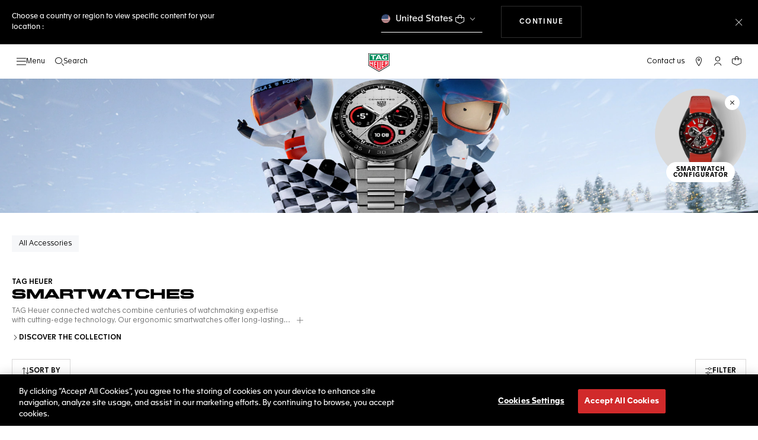

--- FILE ---
content_type: text/javascript
request_url: https://www.tagheuer.com/on/demandware.static/Sites-TAG_INT-Site/-/en_MY/v1762868978677/js/videoPlayer.js
body_size: 51607
content:
!function(){"use strict";var e={582:function(e){e.exports={setTabNextFocus:function(e){if(!e)return!1;if("Tab"===e.event.key||9===e.event.keyCode){var t=$(e.firstElementSelector);t.is("[type=radio]")&&(t=$("[name="+t.attr("name")+"]"));var a=$(e.lastElementSelector);a.is("[type=radio]")&&(a=$("[name="+a.attr("name")+"]")),e.event.shiftKey?$(":focus").is(t)&&(e.event.preventDefault(),a.focus()):$(":focus").is(a)&&(e.event.preventDefault(),t.eq(0).focus())}}}},685:function(e){e.exports=function(e,t,a){$(e).on("keydown",(function(e){var r=e.key;"Spacebar"===r&&(r=" ");[" ","ArrowLeft","ArrowUp","ArrowRight","ArrowDown","Escape"].indexOf(r)>=0&&(e.preventDefault(),$(".modal.show").length>0&&"Escape"===r&&window.preventModalCloseByEscape&&e.stopPropagation());var i=a.call(this);t[r]&&t[r].call(this,i)}))}},6188:function(e,t,a){function r(e){return r="function"==typeof Symbol&&"symbol"==typeof Symbol.iterator?function(e){return typeof e}:function(e){return e&&"function"==typeof Symbol&&e.constructor===Symbol&&e!==Symbol.prototype?"symbol":typeof e},r(e)}var i;function n(e,t){var a=Object.keys(e);if(Object.getOwnPropertySymbols){var r=Object.getOwnPropertySymbols(e);t&&(r=r.filter((function(t){return Object.getOwnPropertyDescriptor(e,t).enumerable}))),a.push.apply(a,r)}return a}function s(e,t,a){return(t=function(e){var t=function(e,t){if("object"!=r(e)||!e)return e;var a=e[Symbol.toPrimitive];if(void 0!==a){var i=a.call(e,t||"default");if("object"!=r(i))return i;throw new TypeError("@@toPrimitive must return a primitive value.")}return("string"===t?String:Number)(e)}(e,"string");return"symbol"==r(t)?t:t+""}(t))in e?Object.defineProperty(e,t,{value:a,enumerable:!0,configurable:!0,writable:!0}):e[t]=a,e}var o,l=a(1813),d=a(582),c=$("html"),u=$(window),p=null===(i=document.querySelector("th-header"))||void 0===i||null===(i=i.shadowRoot)||void 0===i?void 0:i.querySelector("header");jQuery,o="smartresize",jQuery.fn[o]=function(e){return e?this.bind("resize",(t=e,function(){var e=this,n=arguments;i?clearTimeout(i):r&&t.apply(e,n),i=setTimeout((function(){r||t.apply(e,n),i=null}),a||100)})):this.trigger(o);var t,a,r,i};var f=function(e,t){if(p){e=e||p.classList.value,t=t||p.offsetHeight;var a=e.indexOf("__hidden")>=0?"0rem":"".concat(t/10,"rem");$(".page").css("--header-height",a)}},h=a(3829);h.appendParamsToUrl=function(e,t){var a=e;return a+=(-1!==a.indexOf("?")?"&":"?")+Object.keys(t).map((function(e){return e+"="+encodeURIComponent(t[e])})).join("&")},h.replaceURL=function(e){if(e){var t={path:e};window.history.replaceState(t,"",e)}},h.getQueryString=function(e){var t,a=document.createElement("a");return a.href=e,a.search&&(t=a.search.substr(1)),t},h.getURLParameter=function(e){for(var t=window.location.search.substring(1).split("&"),a=0;a<t.length;a++){var r=t[a].split("=");if(r[0]===e)return r[1]}},h.jumpToElement=function(e,t){t=t||0;var a=document.getElementById(e),r=!!a&&a.offsetTop+t;r&&window.scrollTo(0,r)},h.isMobile=function(){for(var e=["mobile","tablet","phone","ipad","ipod","android","blackberry","windows ce","opera mini","palm"],t=0,a=!1,r=navigator.userAgent.toLowerCase();e[t]&&!a;)a=r.indexOf(e[t])>=0,t++;return!a&&r.indexOf("macintosh")>0&&navigator.maxTouchPoints&&navigator.maxTouchPoints>2&&(a=!0),a&&(c.addClass("mobile"),navigator.userAgent.match(/android/i)&&c.addClass("android")),a},h.isIE11=function(){var e=!!window.MSInputMethodContext&&!!document.documentMode;return e&&c.addClass("ie11"),e},h.isIos=function(){return(/iPad|iPhone|iPod/.test(navigator.platform)||"MacIntel"===navigator.platform&&navigator.maxTouchPoints>1)&&!window.MSStream},h.isOnScreen=function(e,t,a){null!=t&&void 0!==t||(t=1),null!=a&&void 0!==a||(a=1);var r,i=$(window),n={top:i.scrollTop(),left:i.scrollLeft()},s=e.outerHeight(),o=e.outerWidth(),l=e.offset();return n.right=n.left+i.width(),n.bottom=n.top+i.height(),!(!o||!s)&&(l.right=l.left+o,l.bottom=l.top+s,!(n.right<l.left||n.left>l.right||n.bottom<l.top||n.top>l.bottom)&&((r={top:Math.min(1,(l.bottom-n.top)/s),bottom:Math.min(1,(n.bottom-l.top)/s),left:Math.min(1,(l.right-n.left)/o),right:Math.min(1,(n.right-l.left)/o)}).left*r.right>=t&&r.top*r.bottom>=a))},h.testFormDialog=function(e){return 0!==$("input, select, textarea",e).length},h.lockScroll=function(){var e=window.innerWidth-document.documentElement.clientWidth,t=$(".modal");this.isMobile()||c.addClass("isDesktop"),0!==e&&(t.addClass("js-remove-scroll"),window.setTimeout((function(){t.removeClass("js-remove-scroll")}),500)),c.addClass("scroll-locked")},h.restoreScroll=function(){0!==window.innerWidth-document.documentElement.clientWidth&&$(".modal").addClass("js-remove-scroll"),c.removeClass("scroll-locked")},h.swiperScroll=function(e,t,a){$(e).each((function(e,r){var i=$(r),o=i,d=i.data("swiper-id"),c=t;d&&d.length&&(c=t+"-"+d,o='div[data-swiper-id="'+d+'"]');var u=0;$(".swiper-slide",i).each((function(){u+=$(this).outerWidth()})),u>i.outerWidth()&&void 0===window[c]?(window[c]=new l.SwiperFacade(function(e){for(var t=1;t<arguments.length;t++){var a=null!=arguments[t]?arguments[t]:{};t%2?n(Object(a),!0).forEach((function(t){s(e,t,a[t])})):Object.getOwnPropertyDescriptors?Object.defineProperties(e,Object.getOwnPropertyDescriptors(a)):n(Object(a)).forEach((function(t){Object.defineProperty(e,t,Object.getOwnPropertyDescriptor(a,t))}))}return e}({freeMode:!0,slidesPerView:"auto"},a)),a&&a.pagination&&window[c].setPagination(a.pagination),window[c].mount(o)):u<=i.outerWidth()&&void 0!==window[c]&&(window[c].destroy(!0,!0),window[c]=void 0)}))},h.ariaSwiperSlideSetId=function(e,t){$(e).find(".swiper-slide").each((function(){var e=$(this);e.attr("id",t+e.index())}))},h.bindHeaderScroll=function(){f(),window.addEventListener("header-resized",(function(e){var t=e.detail.headerHeight,a=e.detail.headerVersion;f(a,t)}))},h.toggleWideClass=function(e,t){e>t.outerWidth()?t.addClass("wide"):t.removeClass("wide")},h.triggerResize=function(){var e=window.document.createEvent("UIEvents");e.initUIEvent("resize",!0,!1,window,0),window.dispatchEvent(e)},h.focusTrap=function(e,t){this.focusTrapRelease(),$("a, button, [role=button], input:not([type=hidden]), select:not(.select2-hidden-accessible), textarea").each((function(){var a=$(this);void 0!==t?(!a.parents(e).length||a.parents(e).length&&a.parents(t).length)&&l.util.storeTabindex(a):a.parents(e).length||l.util.storeTabindex(a)}))},h.focusTrapRelease=function(){$("[data-tabindex]").each((function(){l.util.restoreTabindex($(this))}))},h.focusEnable=function(e){e.find("a:visible, [role=button]:visible, button:visible, input:visible, select:visible, textarea:visible").each((function(){l.util.storeTabindex($(this))}))},h.focusTrapInsideModal=function(e){var t=$(e),a={firstElementSelector:t.find(".modal-header .close"),lastElementSelector:t.find(".modal-footer-tabfix")};$("body").off("keydown",e).on("keydown",e,(function(e){var t={event:e},r=$.extend(a,t);d.setTabNextFocus(r)}))},h.focusTrapInside=function(e){var t=$(e).find('button, a[href], input, select, textarea, [tabindex]:not([tabindex="-1"])').filter(":visible");if(0!==t.length){var a={firstElementSelector:t[0],lastElementSelector:t.last()};$("body").off("keydown",e).on("keydown",e,(function(e){var t={event:e},r=$.extend(a,t);d.setTabNextFocus(r)}))}},h.focusRestore=function(e){$("[data-tabindex]",e).each((function(){l.util.restoreTabindex($(this))}))},h.checkResizeMode=function(){var e=$("body").data("mode"),t=!1;if("matchMedia"in window){for(var a=0;a<window.range.length;a++){var r=window.range[a];if(window.matchMedia(r.mediaSentence).matches){t=r.name;break}}if(e!==t)return u.trigger("change-mode",t),$("body").data("mode",t),t}return t},h.getGeoLoc=function(){return new Promise((function(e,t){var a;if(!window.currentGeo)return navigator.geolocation.getCurrentPosition((function(t){a=t,window.currentGeo={lat:a.coords.latitude,long:a.coords.longitude},e(window.currentGeo)}),(function(){var a=$(".storefinder").data("options");a&&a.gmapsOptions?(window.currentGeo=!1,e(window.currentGeo)):$.ajax({url:constantData.urls.geoLocUrl,type:"get",success:function(t){window.currentGeo={lat:t.lat,long:t.long},e(window.currentGeo)},error:function(e){t(e)}})}),{enableHighAccuracy:!0,timeout:5e3});e(window.currentGeo)}))},h.initVHUnit=function(){var e=.01*window.innerHeight;document.documentElement.style.setProperty("--vh","".concat(e,"px")),u.smartresize((function(){var e=.01*window.innerHeight;document.documentElement.style.setProperty("--vh","".concat(e,"px"))}))},h.horizontalPrllx=function(e){u.on("scroll.horizontalPrllx",(function(){e.css({transform:"translateX(-"+u.scrollTop()/20+"%)"})}))},h.initUserLayer=function(){var e=$("th-header .user .popover"),t=$("th-header .wechat .popover"),a=$("th-header .user #myaccount"),r=$("th-header .wechat #wechat"),i=$(".user"),n=$(".wechat");$("th-header.wechat").on("mouseenter",(function(){t.length>0&&(t.addClass("show"),t.removeClass("d-none"),n.attr("aria-expanded","true").parents("th-header").addClass("item-open"),r.attr("aria-expanded","true"))})).on("mouseleave",(function(){t.find("input").is(":focus")||(t.removeClass("show"),n.attr("aria-expanded","false").parents("th-header").removeClass("item-open"),r.attr("aria-expanded","false"))})),$("th-header .user").on("mouseenter",(function(){e.length>0&&(e.addClass("show"),i.attr("aria-expanded","true").parents("th-header").addClass("item-open"),a.attr("aria-expanded","true"),h.isMobile()&&h.lockScroll())})).on("mouseleave",(function(){e.find("input").is(":focus")||(e.removeClass("show"),i.attr("aria-expanded","false").parents("th-header").removeClass("item-open"),a.attr("aria-expanded","false"),h.isMobile()&&h.restoreScroll())})),e.on("keydown","a, button, input",(function(t){27===(t.charCode||t.keyCode||0)&&(t.preventDefault(),e.removeClass("show"),i.attr("aria-expanded","false").parents("th-header").removeClass("item-open"),a.attr("aria-expanded","false").focus())}))},h.waitElement=function(e,t){var a=setInterval((function(){$(e).length&&(clearInterval(a),t())}),100)},h.checkElement=function(e){return $(e).length>0},h.showCartLimitationsModal=function(e){if(e){var t=$("#defaultModal");t.find(".modal-body").empty().append(e),t.removeClass().addClass("modal fade cart-limitations-modal-initialized"),"undefined"!=typeof pageContext&&"cart"===pageContext.ns&&$(".cart-limitations-modal-initialized").find(".continue-link").attr("data-dismiss","modal").attr("href","javascript:void(0)"),$(".cart-limitations-modal-initialized").modal("show")}},h.isTablet=function(){var e=navigator.userAgent.toLowerCase(),t=/(ipad|tablet|(android(?!.*mobile))|(windows(?!.*phone)(.*touch))|kindle|playbook|silk|(puffin(?!.*(IP|AP|WP))))/.test(e);return!t&&e.indexOf("macintosh")>0&&navigator.maxTouchPoints&&navigator.maxTouchPoints>2&&(t=!0),t},h.isValidUrl=function(e){var t;try{t=new URL(e)}catch(e){return!1}return"http:"===t.protocol||"https:"===t.protocol},h.hideMobileCarousels=function(e){e?$(e.el).find(".swiper-slide th-product-tile").attr("hide-mobile-carousel",!0):$(".product-recommendations .swiper-slide th-product-tile").attr("hide-mobile-carousel",!0)},h.throttle=function(e,t,a){var r,i,n,s,o=0;a||(a={});var l=function(){o=!1===a.leading?0:Date.now(),r=null,s=e.apply(i,n),r||(i=n=null)},d=function(){var d=Date.now();o||!1!==a.leading||(o=d);var c=t-(d-o);return i=this,n=arguments,c<=0||c>t?(r&&(clearTimeout(r),r=null),o=d,s=e.apply(i,n),r||(i=n=null)):r||!1===a.trailing||(r=setTimeout(l,c)),s};return d.cancel=function(){clearTimeout(r),o=0,r=i=n=null},d},h.checkScrolledIntoView=function(e,t){var a=e.getBoundingClientRect(),r=document.documentElement.clientHeight,i=!1,n=Math.abs(t),s=t>0,o=a.top>0&&a.top<r||a.bottom>0&&a.bottom<r;return!o&&a.height<n&&(i=s?a.top<r&&Math.abs(a.top)<n:a.top>0&&Math.abs(a.top)<n+r),o||i},e.exports=h},1813:function(e,t,a){a.r(t),a.d(t,{SwiperFacade:function(){return b},util:function(){return r}});var r={};a.r(r),a.d(r,{ariaSwiperNavigation:function(){return d},ariaSwiperPagination:function(){return l},ariaSwiperSlide:function(){return c},restoreTabindex:function(){return s},storeTabindex:function(){return o},toggleAccessibilityAttributes:function(){return u}});var i=a(3761),n=a(685);function s(e){0===e.attr("data-tabindex")||"0"===e.attr("data-tabindex")?e.removeAttr("data-tabindex").attr("tabindex",0):e.removeAttr("data-tabindex").removeAttr("tabindex")}function o(e){0===e.attr("tabindex")||"0"===e.attr("tabindex")?e.attr("data-tabindex",0).attr("tabindex",-1):-1===e.attr("tabindex")&&"-1"===e.attr("tabindex")||e.attr("data-tabindex","none").attr("tabindex",-1)}function l(e){var t=arguments.length>1&&void 0!==arguments[1]?arguments[1]:0,a=$(e).siblings(".swiper-pagination").find(".swiper-pagination-bullet");a.each((function(){var e=$(this);e.removeAttr("data-tabindex").attr({"aria-selected":"false","aria-current":"false",tabindex:t}).filter(".swiper-pagination-bullet-active").attr({"aria-selected":"true","aria-current":"true",tabindex:0}),e.is("button")?e.removeAttr("role"):e.attr("role","button")})),n(a,{ArrowRight:function(e){e.next(".swiper-pagination-bullet").trigger("click").focus()},ArrowLeft:function(e){e.prev(".swiper-pagination-bullet").trigger("click").focus()}},(function(){return $(this)}))}function d(e){$(e).siblings('button[class^="swiper-button-"], button[class*=" swiper-button-"]').each((function(){var e=$(this);"button"===e.attr("role")&&e.removeAttr("role")})).removeAttr("tabindex data-tabindex").filter(".swiper-button-disabled").attr("tabindex","-1")}function c(e,t){t=t||"swiper-slide-visible";$(e).find(".swiper-slide").each((function(){var e=$(this);e.attr({role:"group","aria-label":window.constantData.resources.swiperSlide+" "+(e.index()+1)});var a=$(this).offset().left;e.attr("aria-hidden",!(a>-50&&a<window.innerWidth-100)),e.hasClass(t)?(e.filter("a, button, [role=button]").each((function(){s($(this))})),e.find("a, button, [role=button]").each((function(){s($(this))}))):(e.filter("a, button, [role=button]").each((function(){o($(this))})),e.find("a, button, [role=button]").each((function(){o($(this))})))}))}function u(e){if(e){var t=$(e.$el);if(e.isLocked)t.removeAttr("role").removeAttr("aria-label"),t.find(".recomend-nav").removeClass("content-nav"),t.find(".swiper-slide").each((function(){$(this).removeAttr("role")}));else{var a=t.data("aria-label");a&&t.attr("aria-label",a),t.attr("role","region"),t.find(".recomend-nav").addClass("content-nav"),t.find(".swiper-slide").each((function(){var e=$(this);e.attr({role:"group","aria-label":window.constantData.resources.swiperSlide+" "+(e.index()+1)})}))}}}function p(e){return p="function"==typeof Symbol&&"symbol"==typeof Symbol.iterator?function(e){return typeof e}:function(e){return e&&"function"==typeof Symbol&&e.constructor===Symbol&&e!==Symbol.prototype?"symbol":typeof e},p(e)}function f(e,t){var a=Object.keys(e);if(Object.getOwnPropertySymbols){var r=Object.getOwnPropertySymbols(e);t&&(r=r.filter((function(t){return Object.getOwnPropertyDescriptor(e,t).enumerable}))),a.push.apply(a,r)}return a}function h(e,t,a){return(t=m(t))in e?Object.defineProperty(e,t,{value:a,enumerable:!0,configurable:!0,writable:!0}):e[t]=a,e}function v(e,t){for(var a=0;a<t.length;a++){var r=t[a];r.enumerable=r.enumerable||!1,r.configurable=!0,"value"in r&&(r.writable=!0),Object.defineProperty(e,m(r.key),r)}}function m(e){var t=function(e,t){if("object"!=p(e)||!e)return e;var a=e[Symbol.toPrimitive];if(void 0!==a){var r=a.call(e,t||"default");if("object"!=p(r))return r;throw new TypeError("@@toPrimitive must return a primitive value.")}return("string"===t?String:Number)(e)}(e,"string");return"symbol"==p(t)?t:t+""}var g=["Pagination","Navigation","Lazy","FreeMode","Thumbs","Autoplay","EffectFade","Manipulation","Zoom"],b=function(){function e(){var t=arguments.length>0&&void 0!==arguments[0]?arguments[0]:{},a=t.slidesPerView,r=void 0===a?1:a,i=t.slidesPerGroup,n=void 0===i?1:i,s=t.spaceBetween,o=void 0===s?0:s,l=t.loop,d=void 0!==l&&l,c=t.loopAdditionalSlides,u=void 0===c?0:c,p=t.loopedSlides,f=void 0===p?null:p,h=t.effect,v=void 0===h?"slide":h,m=t.speed,g=void 0===m?300:m,b=t.direction,w=void 0===b?"horizontal":b,y=t.freeMode,x=void 0!==y&&y,S=t.allowTouchMove,E=void 0===S||S,C=t.keyboard,T=void 0!==C&&C,M=t.parallax,P=void 0!==M&&M,$=t.observer,k=void 0!==$&&$,O=t.observeParents,z=void 0!==O&&O,I=t.preloadImages,L=void 0===I||I,A=t.watchSlidesProgress,D=void 0!==A&&A,j=t.followFinger,G=void 0===j||j,N=t.simulateTouch,B=void 0===N||N,R=t.centeredSlides,H=void 0!==R&&R,X=t.shortSwipes,Y=void 0===X||X,W=t.centerInsufficientSlides,_=void 0!==W&&W,V=t.autoplay,F=void 0!==V&&V,q=t.pagination,U=void 0!==q&&q,K=t.navigation,Q=void 0!==K&&K,Z=t.breakpoints,J=void 0===Z?{}:Z,ee=t.lazy,te=void 0!==ee&&ee,ae=t.initialSlide,re=void 0===ae?0:ae,ie=t.thumbs,ne=void 0===ie?null:ie,se=t.activeSlideClass,oe=void 0===se?"":se,le=t.allowSlidePrev,de=void 0===le||le,ce=t.allowSlideNext,ue=void 0===ce||ce,pe=t.fadeEffect,fe=void 0===pe?null:pe,he=t.manipulation,ve=void 0===he?null:he,me=t.zoom,ge=void 0!==me&&me,be=t.resizeObserver,we=void 0===be||be;!function(e,t){if(!(e instanceof t))throw new TypeError("Cannot call a class as a function")}(this,e),this.slidesPerView=r,this.slidesPerGroup=n,this.spaceBetween=o,this.loop=d,this.loopAdditionalSlides=u,this.loopedSlides=f,this.effect=v,this.speed=g,this.direction=w,this.freemode=x,this.allowTouchMove=E,this.keyboard=T,this.parallax=P,this.observer=k,this.observeParents=z,this.preloadImages=L,this.watchSlidesProgress=D,this.followFinger=G,this.simulateTouch=B,this.centeredSlides=H,this.shortSwipes=Y,this.centerInsufficientSlides=_,this.autoplay=F,this.pagination=U,this.navigation=Q,this.breakpoints=J,this.lazy=te,this.thumbs=ne,this.initialSlide=re,this.activeSlideClass=oe,this.allowSlidePrev=de,this.allowSlideNext=ue,this.effectfade=fe,this.manipulation=ve,this.zoom=ge,this.resizeObserver=we}var t,a,r;return t=e,a=[{key:"getSwiper",value:function(){return this.swiper}},{key:"getModules",value:function(){var e=this,t=[];return g.forEach((function(a){e[a.toLowerCase()]&&t.push(i[a])})),t}},{key:"setBreakpoint",value:function(t,a){var r;switch(t){case e.constants.GRID_SM:r=575;break;case e.constants.GRID_MD:r=767;break;case e.constants.GRID_LG:r=1024;break;default:Number.isInteger(t)&&(r=t)}this.breakpoints[r]=a}},{key:"setPagination",value:function(e){var t=arguments.length>1&&void 0!==arguments[1]?arguments[1]:{};"string"==typeof e&&(e+=".swiper-pagination"),this.pagination=function(e){for(var t=1;t<arguments.length;t++){var a=null!=arguments[t]?arguments[t]:{};t%2?f(Object(a),!0).forEach((function(t){h(e,t,a[t])})):Object.getOwnPropertyDescriptors?Object.defineProperties(e,Object.getOwnPropertyDescriptors(a)):f(Object(a)).forEach((function(t){Object.defineProperty(e,t,Object.getOwnPropertyDescriptor(a,t))}))}return e}({el:e,clickable:!0,renderBullet:function(e,t){return'<span class="'+t+'"><span class="sr-only">'+window.constantData.resources.swiperGoToSlide+" "+(e+1)+"</span></span>"}},t)}},{key:"setNavigation",value:function(e){this.navigation={prevEl:e+".swiper-button-prev",nextEl:e+".swiper-button-next"}}},{key:"setLazy",value:function(e,t){this.lazy={loadPrevNext:e,loadPrevNextAmount:t}}},{key:"setAutoplay",value:function(e,t){this.autoplay={delay:e,disableOnInteraction:t}}},{key:"setThumbnails",value:function(e){this.thumbs={swiper:e}}},{key:"setFadeEffect",value:function(){var e=arguments.length>0&&void 0!==arguments[0]?arguments[0]:null;this.effect="fade",this.effectfade={crossFade:!0,transformEl:e}}},{key:"mount",value:function(e){var t=this,a=arguments.length>1&&void 0!==arguments[1]?arguments[1]:null,r=arguments.length>2&&void 0!==arguments[2]?arguments[2]:null;this.swiper=new i.default(e,{slidesPerView:this.slidesPerView,slidesPerGroup:this.slidesPerGroup,allowSlidePrev:this.allowSlidePrev,allowSlideNext:this.allowSlideNext,spaceBetween:this.spaceBetween,effect:this.effect,fadeEffect:this.effectfade,loop:this.loop,loopAdditionalSlides:this.loopAdditionalSlides,loopedSlides:this.loopedSlides,modules:this.getModules(),speed:this.speed,initialSlide:this.initialSlide,direction:this.direction,freemode:this.freemode,allowTouchMove:this.allowTouchMove,keyboard:this.keyboard,parallax:this.parallax,observer:this.observer,observeParents:this.observeParents,preloadImages:this.preloadImages,watchSlidesProgress:this.watchSlidesProgress,followFinger:this.followFinger,simulateTouch:this.simulateTouch,centeredSlides:this.centeredSlides,shortSwipes:this.shortSwipes,centerInsufficientSlides:this.centerInsufficientSlides,lazy:this.lazy,thumbs:this.thumbs,breakpoints:this.breakpoints,autoplay:this.autoplay,pagination:this.pagination,navigation:this.navigation,zoom:this.zoom,resizeObserver:this.resizeObserver,init:!1}),r&&this.swiper.on("beforeInit",(function(){r(t.swiper)})),this.swiper.on("init",(function(){var e=t;$(window).smartresize((function(){$("body").hasClass("modal-open")||($(".swiper-pagination-bullet").removeAttr("aria-label"),c(e.swiper.wrapperEl,e.activeSlideClass),e.pagination&&l(e.swiper.wrapperEl,-1),e.navigation&&d(e.swiper.wrapperEl))})),null!==a&&a(t.swiper)})),this.swiper.init()}},{key:"destroy",value:function(e,t){this.swiper.destroy(e,t)}},{key:"lazyImageReady",value:function(){this.swiper.on("lazyImageReady",(function(e,t){setTimeout((function(){var a=$(e).height(),r=$(t).height();r>a&&($(e).addClass("scrollable").scrollTop((r-a)/2),$(e).hasClass("swiper-slide-active")&&$(e).parents("#gallery-modal").addClass("hasScroll")),$.spinner().stop()}),210)}))}},{key:"transition",value:function(e,t){var a=arguments.length>2&&void 0!==arguments[2]?arguments[2]:null,r=this,i=$(t);"end"===e&&this.swiper.on("transitionEnd",(function(){i.removeClass("animating"),null!==a&&a(r.swiper.activeIndex)}))}},{key:"slideChange",value:function(){var e=arguments.length>0&&void 0!==arguments[0]?arguments[0]:null,t=this;this.swiper.on("slideChange",(function(){c(t.swiper.wrapperEl),t.pagination&&l(t.swiper.wrapperEl,-1),t.navigation&&d(t.swiper.wrapperEl),null!==e&&e(t.swiper)}))}},{key:"slideChangeTransition",value:function(e){var t=this;"end"===e&&this.swiper.on("slideChangeTransitionEnd",(function(){l(t.swiper.wrapperEl,-1),d(t.swiper.wrapperEl),c(t.swiper.wrapperEl,t.activeSlideClass)}))}},{key:"setTranslate",value:function(e){e.addClass("animating").parents("#gallery-modal").removeClass("hasScroll")}},{key:"resetSwiper",value:function(){this.swiper.activeIndex=0,this.swiper.update()}},{key:"touchEnd",value:function(){var e=this;this.swiper.on("touchEnd",(function(){return c(e.swiper.wrapperEl,e.activeSlideClass)}))}},{key:"updateAccessibilityAttributes",value:function(){var e=this;u(this.swiper),$(window).smartresize((function(){return u(e.swiper)}))}}],r=[{key:"constants",get:function(){return{GRID_SM:"sm",GRID_MD:"md",GRID_LG:"lg"}}}],a&&v(t.prototype,a),r&&v(t,r),Object.defineProperty(t,"prototype",{writable:!1}),e}()},3829:function(e){var t={appendParamToURL:function(e,t,a){if(-1!==e.indexOf(t+"="))return e;var r=-1!==e.indexOf("?")?"&":"?";return e+r+t+"="+encodeURIComponent(a)},removeParamFromURL:function(e,t){if(-1===e.indexOf("?")||-1===e.indexOf(t+"="))return e;var a,r,i=e.split("?")[0],n=e.split("?")[1],s=[];n.indexOf("#")>-1&&(a=n.split("#")[1]||"",n=n.split("#")[0]),r=n.split("&");for(var o=0;o<r.length;o++)r[o].split("=")[0]!==t&&s.push(r[o]);return i+"?"+s.join("&")+(a?"#"+a:"")},updateQueryStringParam:function(e,t,a){var r=new RegExp("([?&])"+t+"=.*?(&|$)","i"),i=-1!==e.indexOf("?")?"&":"?";return e.match(r)?e.replace(r,"$1"+t+"="+a+"$2"):e+i+t+"="+a},getQueryStringParams:function(e){if(!e||0===e.length)return{};var t={};return decodeURIComponent(e).replace(new RegExp("([^?=&]+)(=([^&]*))?","g"),(function(e,a,r,i){t[a]=i})),t},makeMediaRange:function(){var e=[],t=constantData.breakPoints,a=Object.keys(t);return Object.keys(a).forEach((function(r){var i=0;t[a[r-1]]&&(i=t[a[r-1]]+1);var n=t[a[r]]||null,s=i>0?"(min-width:"+i+"px)":"";s+=i>0&&n?" and (max-width:"+n+"px)":n?"(max-width:"+n+"px)":"",e.push({name:a[r],mediaSentence:s,min:i,max:n})})),window.range=e,e},formatImgUrl:function(e,t){var a,r=this,i={base:e,retina:e};return t&&Object.keys(t).forEach((function(e){a=t[e],i.base=r.updateQueryStringParam(i.base,e,a),-1!==e.indexOf("width")||-1!==e.indexOf("height")?i.retina=r.updateQueryStringParam(i.retina,e,2*a):i.retina=r.updateQueryStringParam(i.retina,e,a)})),i},isFunction:function(e){return"function"==typeof e}};e.exports=t},3761:function(e,t,a){function r(e){return r="function"==typeof Symbol&&"symbol"==typeof Symbol.iterator?function(e){return typeof e}:function(e){return e&&"function"==typeof Symbol&&e.constructor===Symbol&&e!==Symbol.prototype?"symbol":typeof e},r(e)}function i(e){return null!==e&&"object"===r(e)&&"constructor"in e&&e.constructor===Object}function n(){var e=arguments.length>0&&void 0!==arguments[0]?arguments[0]:{},t=arguments.length>1&&void 0!==arguments[1]?arguments[1]:{};Object.keys(t).forEach((function(a){void 0===e[a]?e[a]=t[a]:i(t[a])&&i(e[a])&&Object.keys(t[a]).length>0&&n(e[a],t[a])}))}a.r(t),a.d(t,{A11y:function(){return Ve},Autoplay:function(){return Ue},Controller:function(){return _e},EffectCards:function(){return yt},EffectCoverflow:function(){return bt},EffectCreative:function(){return wt},EffectCube:function(){return vt},EffectFade:function(){return ht},EffectFlip:function(){return gt},FreeMode:function(){return Qe},Grid:function(){return et},HashNavigation:function(){return qe},History:function(){return Fe},Keyboard:function(){return De},Lazy:function(){return We},Manipulation:function(){return ct},Mousewheel:function(){return je},Navigation:function(){return Ne},Pagination:function(){return Re},Parallax:function(){return Xe},Scrollbar:function(){return He},Swiper:function(){return Ie},Thumbs:function(){return Ke},Virtual:function(){return Ae},Zoom:function(){return Ye},default:function(){return Ie}});var s={body:{},addEventListener:function(){},removeEventListener:function(){},activeElement:{blur:function(){},nodeName:""},querySelector:function(){return null},querySelectorAll:function(){return[]},getElementById:function(){return null},createEvent:function(){return{initEvent:function(){}}},createElement:function(){return{children:[],childNodes:[],style:{},setAttribute:function(){},getElementsByTagName:function(){return[]}}},createElementNS:function(){return{}},importNode:function(){return null},location:{hash:"",host:"",hostname:"",href:"",origin:"",pathname:"",protocol:"",search:""}};function o(){var e="undefined"!=typeof document?document:{};return n(e,s),e}var l={document:s,navigator:{userAgent:""},location:{hash:"",host:"",hostname:"",href:"",origin:"",pathname:"",protocol:"",search:""},history:{replaceState:function(){},pushState:function(){},go:function(){},back:function(){}},CustomEvent:function(){return this},addEventListener:function(){},removeEventListener:function(){},getComputedStyle:function(){return{getPropertyValue:function(){return""}}},Image:function(){},Date:function(){},screen:{},setTimeout:function(){},clearTimeout:function(){},matchMedia:function(){return{}},requestAnimationFrame:function(e){return"undefined"==typeof setTimeout?(e(),null):setTimeout(e,0)},cancelAnimationFrame:function(e){"undefined"!=typeof setTimeout&&clearTimeout(e)}};function d(){var e="undefined"!=typeof window?window:{};return n(e,l),e}function c(e){return c="function"==typeof Symbol&&"symbol"==typeof Symbol.iterator?function(e){return typeof e}:function(e){return e&&"function"==typeof Symbol&&e.constructor===Symbol&&e!==Symbol.prototype?"symbol":typeof e},c(e)}function u(e){return function(e){if(Array.isArray(e))return p(e)}(e)||function(e){if("undefined"!=typeof Symbol&&null!=e[Symbol.iterator]||null!=e["@@iterator"])return Array.from(e)}(e)||function(e,t){if(e){if("string"==typeof e)return p(e,t);var a={}.toString.call(e).slice(8,-1);return"Object"===a&&e.constructor&&(a=e.constructor.name),"Map"===a||"Set"===a?Array.from(e):"Arguments"===a||/^(?:Ui|I)nt(?:8|16|32)(?:Clamped)?Array$/.test(a)?p(e,t):void 0}}(e)||function(){throw new TypeError("Invalid attempt to spread non-iterable instance.\nIn order to be iterable, non-array objects must have a [Symbol.iterator]() method.")}()}function p(e,t){(null==t||t>e.length)&&(t=e.length);for(var a=0,r=Array(t);a<t;a++)r[a]=e[a];return r}function f(e,t){for(var a=0;a<t.length;a++){var r=t[a];r.enumerable=r.enumerable||!1,r.configurable=!0,"value"in r&&(r.writable=!0),Object.defineProperty(e,h(r.key),r)}}function h(e){var t=function(e,t){if("object"!=c(e)||!e)return e;var a=e[Symbol.toPrimitive];if(void 0!==a){var r=a.call(e,t||"default");if("object"!=c(r))return r;throw new TypeError("@@toPrimitive must return a primitive value.")}return("string"===t?String:Number)(e)}(e,"string");return"symbol"==c(t)?t:t+""}function v(e,t){if(t&&("object"==c(t)||"function"==typeof t))return t;if(void 0!==t)throw new TypeError("Derived constructors may only return object or undefined");return m(e)}function m(e){if(void 0===e)throw new ReferenceError("this hasn't been initialised - super() hasn't been called");return e}function g(e){var t="function"==typeof Map?new Map:void 0;return g=function(e){if(null===e||!function(e){try{return-1!==Function.toString.call(e).indexOf("[native code]")}catch(t){return"function"==typeof e}}(e))return e;if("function"!=typeof e)throw new TypeError("Super expression must either be null or a function");if(void 0!==t){if(t.has(e))return t.get(e);t.set(e,a)}function a(){return function(e,t,a){if(b())return Reflect.construct.apply(null,arguments);var r=[null];r.push.apply(r,t);var i=new(e.bind.apply(e,r));return a&&w(i,a.prototype),i}(e,arguments,y(this).constructor)}return a.prototype=Object.create(e.prototype,{constructor:{value:a,enumerable:!1,writable:!0,configurable:!0}}),w(a,e)},g(e)}function b(){try{var e=!Boolean.prototype.valueOf.call(Reflect.construct(Boolean,[],(function(){})))}catch(e){}return(b=function(){return!!e})()}function w(e,t){return w=Object.setPrototypeOf?Object.setPrototypeOf.bind():function(e,t){return e.__proto__=t,e},w(e,t)}function y(e){return y=Object.setPrototypeOf?Object.getPrototypeOf.bind():function(e){return e.__proto__||Object.getPrototypeOf(e)},y(e)}var x=function(e){!function(e,t){if("function"!=typeof t&&null!==t)throw new TypeError("Super expression must either be null or a function");e.prototype=Object.create(t&&t.prototype,{constructor:{value:e,writable:!0,configurable:!0}}),Object.defineProperty(e,"prototype",{writable:!1}),t&&w(e,t)}(i,e);var t,a,r=(t=i,a=b(),function(){var e,r=y(t);if(a){var i=y(this).constructor;e=Reflect.construct(r,arguments,i)}else e=r.apply(this,arguments);return v(this,e)});function i(e){var t,a,n;return function(e,t){if(!(e instanceof t))throw new TypeError("Cannot call a class as a function")}(this,i),"number"==typeof e?t=r.call(this,e):(t=r.call.apply(r,[this].concat(u(e||[]))),a=m(t),n=a.__proto__,Object.defineProperty(a,"__proto__",{get:function(){return n},set:function(e){n.__proto__=e}})),v(t)}return function(e,t,a){return t&&f(e.prototype,t),a&&f(e,a),Object.defineProperty(e,"prototype",{writable:!1}),e}(i)}(g(Array));function S(){var e=[];return(arguments.length>0&&void 0!==arguments[0]?arguments[0]:[]).forEach((function(t){Array.isArray(t)?e.push.apply(e,u(S(t))):e.push(t)})),e}function E(e,t){return Array.prototype.filter.call(e,t)}function C(e,t){var a=d(),r=o(),i=[];if(!t&&e instanceof x)return e;if(!e)return new x(i);if("string"==typeof e){var n=e.trim();if(n.indexOf("<")>=0&&n.indexOf(">")>=0){var s="div";0===n.indexOf("<li")&&(s="ul"),0===n.indexOf("<tr")&&(s="tbody"),0!==n.indexOf("<td")&&0!==n.indexOf("<th")||(s="tr"),0===n.indexOf("<tbody")&&(s="table"),0===n.indexOf("<option")&&(s="select");var l=r.createElement(s);l.innerHTML=n;for(var c=0;c<l.childNodes.length;c+=1)i.push(l.childNodes[c])}else i=function(e,t){if("string"!=typeof e)return[e];for(var a=[],r=t.querySelectorAll(e),i=0;i<r.length;i+=1)a.push(r[i]);return a}(e.trim(),t||r)}else if(e.nodeType||e===a||e===r)i.push(e);else if(Array.isArray(e)){if(e instanceof x)return e;i=e}return new x(function(e){for(var t=[],a=0;a<e.length;a+=1)-1===t.indexOf(e[a])&&t.push(e[a]);return t}(i))}C.fn=x.prototype;var T="resize scroll".split(" ");function M(e){return function(){for(var t=arguments.length,a=new Array(t),r=0;r<t;r++)a[r]=arguments[r];if(void 0===a[0]){for(var i=0;i<this.length;i+=1)T.indexOf(e)<0&&(e in this[i]?this[i][e]():C(this[i]).trigger(e));return this}return this.on.apply(this,[e].concat(a))}}M("click"),M("blur"),M("focus"),M("focusin"),M("focusout"),M("keyup"),M("keydown"),M("keypress"),M("submit"),M("change"),M("mousedown"),M("mousemove"),M("mouseup"),M("mouseenter"),M("mouseleave"),M("mouseout"),M("mouseover"),M("touchstart"),M("touchend"),M("touchmove"),M("resize"),M("scroll");var P={addClass:function(){for(var e=arguments.length,t=new Array(e),a=0;a<e;a++)t[a]=arguments[a];var r=S(t.map((function(e){return e.split(" ")})));return this.forEach((function(e){var t;(t=e.classList).add.apply(t,u(r))})),this},removeClass:function(){for(var e=arguments.length,t=new Array(e),a=0;a<e;a++)t[a]=arguments[a];var r=S(t.map((function(e){return e.split(" ")})));return this.forEach((function(e){var t;(t=e.classList).remove.apply(t,u(r))})),this},hasClass:function(){for(var e=arguments.length,t=new Array(e),a=0;a<e;a++)t[a]=arguments[a];var r=S(t.map((function(e){return e.split(" ")})));return E(this,(function(e){return r.filter((function(t){return e.classList.contains(t)})).length>0})).length>0},toggleClass:function(){for(var e=arguments.length,t=new Array(e),a=0;a<e;a++)t[a]=arguments[a];var r=S(t.map((function(e){return e.split(" ")})));this.forEach((function(e){r.forEach((function(t){e.classList.toggle(t)}))}))},attr:function(e,t){if(1===arguments.length&&"string"==typeof e)return this[0]?this[0].getAttribute(e):void 0;for(var a=0;a<this.length;a+=1)if(2===arguments.length)this[a].setAttribute(e,t);else for(var r in e)this[a][r]=e[r],this[a].setAttribute(r,e[r]);return this},removeAttr:function(e){for(var t=0;t<this.length;t+=1)this[t].removeAttribute(e);return this},transform:function(e){for(var t=0;t<this.length;t+=1)this[t].style.transform=e;return this},transition:function(e){for(var t=0;t<this.length;t+=1)this[t].style.transitionDuration="string"!=typeof e?"".concat(e,"ms"):e;return this},on:function(){for(var e=arguments.length,t=new Array(e),a=0;a<e;a++)t[a]=arguments[a];var r=t[0],i=t[1],n=t[2],s=t[3];function o(e){var t=e.target;if(t){var a=e.target.dom7EventData||[];if(a.indexOf(e)<0&&a.unshift(e),C(t).is(i))n.apply(t,a);else for(var r=C(t).parents(),s=0;s<r.length;s+=1)C(r[s]).is(i)&&n.apply(r[s],a)}}function l(e){var t=e&&e.target&&e.target.dom7EventData||[];t.indexOf(e)<0&&t.unshift(e),n.apply(this,t)}"function"==typeof t[1]&&(r=t[0],n=t[1],s=t[2],i=void 0),s||(s=!1);for(var d,c=r.split(" "),u=0;u<this.length;u+=1){var p=this[u];if(i)for(d=0;d<c.length;d+=1){var f=c[d];p.dom7LiveListeners||(p.dom7LiveListeners={}),p.dom7LiveListeners[f]||(p.dom7LiveListeners[f]=[]),p.dom7LiveListeners[f].push({listener:n,proxyListener:o}),p.addEventListener(f,o,s)}else for(d=0;d<c.length;d+=1){var h=c[d];p.dom7Listeners||(p.dom7Listeners={}),p.dom7Listeners[h]||(p.dom7Listeners[h]=[]),p.dom7Listeners[h].push({listener:n,proxyListener:l}),p.addEventListener(h,l,s)}}return this},off:function(){for(var e=arguments.length,t=new Array(e),a=0;a<e;a++)t[a]=arguments[a];var r=t[0],i=t[1],n=t[2],s=t[3];"function"==typeof t[1]&&(r=t[0],n=t[1],s=t[2],i=void 0),s||(s=!1);for(var o=r.split(" "),l=0;l<o.length;l+=1)for(var d=o[l],c=0;c<this.length;c+=1){var u=this[c],p=void 0;if(!i&&u.dom7Listeners?p=u.dom7Listeners[d]:i&&u.dom7LiveListeners&&(p=u.dom7LiveListeners[d]),p&&p.length)for(var f=p.length-1;f>=0;f-=1){var h=p[f];n&&h.listener===n||n&&h.listener&&h.listener.dom7proxy&&h.listener.dom7proxy===n?(u.removeEventListener(d,h.proxyListener,s),p.splice(f,1)):n||(u.removeEventListener(d,h.proxyListener,s),p.splice(f,1))}}return this},trigger:function(){for(var e=d(),t=arguments.length,a=new Array(t),r=0;r<t;r++)a[r]=arguments[r];for(var i=a[0].split(" "),n=a[1],s=0;s<i.length;s+=1)for(var o=i[s],l=0;l<this.length;l+=1){var c=this[l];if(e.CustomEvent){var u=new e.CustomEvent(o,{detail:n,bubbles:!0,cancelable:!0});c.dom7EventData=a.filter((function(e,t){return t>0})),c.dispatchEvent(u),c.dom7EventData=[],delete c.dom7EventData}}return this},transitionEnd:function(e){var t=this;return e&&t.on("transitionend",(function a(r){r.target===this&&(e.call(this,r),t.off("transitionend",a))})),this},outerWidth:function(e){if(this.length>0){if(e){var t=this.styles();return this[0].offsetWidth+parseFloat(t.getPropertyValue("margin-right"))+parseFloat(t.getPropertyValue("margin-left"))}return this[0].offsetWidth}return null},outerHeight:function(e){if(this.length>0){if(e){var t=this.styles();return this[0].offsetHeight+parseFloat(t.getPropertyValue("margin-top"))+parseFloat(t.getPropertyValue("margin-bottom"))}return this[0].offsetHeight}return null},styles:function(){var e=d();return this[0]?e.getComputedStyle(this[0],null):{}},offset:function(){if(this.length>0){var e=d(),t=o(),a=this[0],r=a.getBoundingClientRect(),i=t.body,n=a.clientTop||i.clientTop||0,s=a.clientLeft||i.clientLeft||0,l=a===e?e.scrollY:a.scrollTop,c=a===e?e.scrollX:a.scrollLeft;return{top:r.top+l-n,left:r.left+c-s}}return null},css:function(e,t){var a,r=d();if(1===arguments.length){if("string"!=typeof e){for(a=0;a<this.length;a+=1)for(var i in e)this[a].style[i]=e[i];return this}if(this[0])return r.getComputedStyle(this[0],null).getPropertyValue(e)}if(2===arguments.length&&"string"==typeof e){for(a=0;a<this.length;a+=1)this[a].style[e]=t;return this}return this},each:function(e){return e?(this.forEach((function(t,a){e.apply(t,[t,a])})),this):this},html:function(e){if(void 0===e)return this[0]?this[0].innerHTML:null;for(var t=0;t<this.length;t+=1)this[t].innerHTML=e;return this},text:function(e){if(void 0===e)return this[0]?this[0].textContent.trim():null;for(var t=0;t<this.length;t+=1)this[t].textContent=e;return this},is:function(e){var t,a,r=d(),i=o(),n=this[0];if(!n||void 0===e)return!1;if("string"==typeof e){if(n.matches)return n.matches(e);if(n.webkitMatchesSelector)return n.webkitMatchesSelector(e);if(n.msMatchesSelector)return n.msMatchesSelector(e);for(t=C(e),a=0;a<t.length;a+=1)if(t[a]===n)return!0;return!1}if(e===i)return n===i;if(e===r)return n===r;if(e.nodeType||e instanceof x){for(t=e.nodeType?[e]:e,a=0;a<t.length;a+=1)if(t[a]===n)return!0;return!1}return!1},index:function(){var e,t=this[0];if(t){for(e=0;null!==(t=t.previousSibling);)1===t.nodeType&&(e+=1);return e}},eq:function(e){if(void 0===e)return this;var t=this.length;if(e>t-1)return C([]);if(e<0){var a=t+e;return C(a<0?[]:[this[a]])}return C([this[e]])},append:function(){for(var e,t=o(),a=0;a<arguments.length;a+=1){e=a<0||arguments.length<=a?void 0:arguments[a];for(var r=0;r<this.length;r+=1)if("string"==typeof e){var i=t.createElement("div");for(i.innerHTML=e;i.firstChild;)this[r].appendChild(i.firstChild)}else if(e instanceof x)for(var n=0;n<e.length;n+=1)this[r].appendChild(e[n]);else this[r].appendChild(e)}return this},prepend:function(e){var t,a,r=o();for(t=0;t<this.length;t+=1)if("string"==typeof e){var i=r.createElement("div");for(i.innerHTML=e,a=i.childNodes.length-1;a>=0;a-=1)this[t].insertBefore(i.childNodes[a],this[t].childNodes[0])}else if(e instanceof x)for(a=0;a<e.length;a+=1)this[t].insertBefore(e[a],this[t].childNodes[0]);else this[t].insertBefore(e,this[t].childNodes[0]);return this},next:function(e){return this.length>0?e?this[0].nextElementSibling&&C(this[0].nextElementSibling).is(e)?C([this[0].nextElementSibling]):C([]):this[0].nextElementSibling?C([this[0].nextElementSibling]):C([]):C([])},nextAll:function(e){var t=[],a=this[0];if(!a)return C([]);for(;a.nextElementSibling;){var r=a.nextElementSibling;e?C(r).is(e)&&t.push(r):t.push(r),a=r}return C(t)},prev:function(e){if(this.length>0){var t=this[0];return e?t.previousElementSibling&&C(t.previousElementSibling).is(e)?C([t.previousElementSibling]):C([]):t.previousElementSibling?C([t.previousElementSibling]):C([])}return C([])},prevAll:function(e){var t=[],a=this[0];if(!a)return C([]);for(;a.previousElementSibling;){var r=a.previousElementSibling;e?C(r).is(e)&&t.push(r):t.push(r),a=r}return C(t)},parent:function(e){for(var t=[],a=0;a<this.length;a+=1)null!==this[a].parentNode&&(e?C(this[a].parentNode).is(e)&&t.push(this[a].parentNode):t.push(this[a].parentNode));return C(t)},parents:function(e){for(var t=[],a=0;a<this.length;a+=1)for(var r=this[a].parentNode;r;)e?C(r).is(e)&&t.push(r):t.push(r),r=r.parentNode;return C(t)},closest:function(e){var t=this;return void 0===e?C([]):(t.is(e)||(t=t.parents(e).eq(0)),t)},find:function(e){for(var t=[],a=0;a<this.length;a+=1)for(var r=this[a].querySelectorAll(e),i=0;i<r.length;i+=1)t.push(r[i]);return C(t)},children:function(e){for(var t=[],a=0;a<this.length;a+=1)for(var r=this[a].children,i=0;i<r.length;i+=1)e&&!C(r[i]).is(e)||t.push(r[i]);return C(t)},filter:function(e){return C(E(this,e))},remove:function(){for(var e=0;e<this.length;e+=1)this[e].parentNode&&this[e].parentNode.removeChild(this[e]);return this}};Object.keys(P).forEach((function(e){Object.defineProperty(C.fn,e,{value:P[e],writable:!0})}));var $,k,O,z=C;function I(e,t,a){return(t=function(e){var t=function(e,t){if("object"!=L(e)||!e)return e;var a=e[Symbol.toPrimitive];if(void 0!==a){var r=a.call(e,t||"default");if("object"!=L(r))return r;throw new TypeError("@@toPrimitive must return a primitive value.")}return("string"===t?String:Number)(e)}(e,"string");return"symbol"==L(t)?t:t+""}(t))in e?Object.defineProperty(e,t,{value:a,enumerable:!0,configurable:!0,writable:!0}):e[t]=a,e}function L(e){return L="function"==typeof Symbol&&"symbol"==typeof Symbol.iterator?function(e){return typeof e}:function(e){return e&&"function"==typeof Symbol&&e.constructor===Symbol&&e!==Symbol.prototype?"symbol":typeof e},L(e)}function A(e){return setTimeout(e,arguments.length>1&&void 0!==arguments[1]?arguments[1]:0)}function D(){return Date.now()}function j(e){var t,a,r,i=arguments.length>1&&void 0!==arguments[1]?arguments[1]:"x",n=d(),s=function(e){var t,a=d();return a.getComputedStyle&&(t=a.getComputedStyle(e,null)),!t&&e.currentStyle&&(t=e.currentStyle),t||(t=e.style),t}(e);return n.WebKitCSSMatrix?((a=s.transform||s.webkitTransform).split(",").length>6&&(a=a.split(", ").map((function(e){return e.replace(",",".")})).join(", ")),r=new n.WebKitCSSMatrix("none"===a?"":a)):t=(r=s.MozTransform||s.OTransform||s.MsTransform||s.msTransform||s.transform||s.getPropertyValue("transform").replace("translate(","matrix(1, 0, 0, 1,")).toString().split(","),"x"===i&&(a=n.WebKitCSSMatrix?r.m41:16===t.length?parseFloat(t[12]):parseFloat(t[4])),"y"===i&&(a=n.WebKitCSSMatrix?r.m42:16===t.length?parseFloat(t[13]):parseFloat(t[5])),a||0}function G(e){return"object"===L(e)&&null!==e&&e.constructor&&"Object"===Object.prototype.toString.call(e).slice(8,-1)}function N(){for(var e,t=Object(arguments.length<=0?void 0:arguments[0]),a=["__proto__","constructor","prototype"],r=1;r<arguments.length;r+=1){var i=r<0||arguments.length<=r?void 0:arguments[r];if(null!=i&&(e=i,!("undefined"!=typeof window&&void 0!==window.HTMLElement?e instanceof HTMLElement:e&&(1===e.nodeType||11===e.nodeType))))for(var n=Object.keys(Object(i)).filter((function(e){return a.indexOf(e)<0})),s=0,o=n.length;s<o;s+=1){var l=n[s],d=Object.getOwnPropertyDescriptor(i,l);void 0!==d&&d.enumerable&&(G(t[l])&&G(i[l])?i[l].__swiper__?t[l]=i[l]:N(t[l],i[l]):!G(t[l])&&G(i[l])?(t[l]={},i[l].__swiper__?t[l]=i[l]:N(t[l],i[l])):t[l]=i[l])}}return t}function B(e,t,a){e.style.setProperty(t,a)}function R(e){var t,a=e.swiper,r=e.targetPosition,i=e.side,n=d(),s=-a.translate,o=null,l=a.params.speed;a.wrapperEl.style.scrollSnapType="none",n.cancelAnimationFrame(a.cssModeFrameID);var c=r>s?"next":"prev",u=function(e,t){return"next"===c&&e>=t||"prev"===c&&e<=t};!function e(){t=(new Date).getTime(),null===o&&(o=t);var d=Math.max(Math.min((t-o)/l,1),0),c=.5-Math.cos(d*Math.PI)/2,p=s+c*(r-s);if(u(p,r)&&(p=r),a.wrapperEl.scrollTo(I({},i,p)),u(p,r))return a.wrapperEl.style.overflow="hidden",a.wrapperEl.style.scrollSnapType="",setTimeout((function(){a.wrapperEl.style.overflow="",a.wrapperEl.scrollTo(I({},i,p))})),void n.cancelAnimationFrame(a.cssModeFrameID);a.cssModeFrameID=n.requestAnimationFrame(e)}()}function H(){return $||($=function(){var e=d(),t=o();return{smoothScroll:t.documentElement&&"scrollBehavior"in t.documentElement.style,touch:!!("ontouchstart"in e||e.DocumentTouch&&t instanceof e.DocumentTouch),passiveListener:function(){var t=!1;try{var a=Object.defineProperty({},"passive",{get:function(){t=!0}});e.addEventListener("testPassiveListener",null,a)}catch(e){}return t}(),gestures:"ongesturestart"in e}}()),$}function X(){return k||(k=function(){var e=(arguments.length>0&&void 0!==arguments[0]?arguments[0]:{}).userAgent,t=H(),a=d(),r=a.navigator.platform,i=e||a.navigator.userAgent,n={ios:!1,android:!1},s=a.screen.width,o=a.screen.height,l=i.match(/(Android);?[\s\/]+([\d.]+)?/),c=i.match(/(iPad).*OS\s([\d_]+)/),u=i.match(/(iPod)(.*OS\s([\d_]+))?/),p=!c&&i.match(/(iPhone\sOS|iOS)\s([\d_]+)/),f="Win32"===r,h="MacIntel"===r;return!c&&h&&t.touch&&["1024x1366","1366x1024","834x1194","1194x834","834x1112","1112x834","768x1024","1024x768","820x1180","1180x820","810x1080","1080x810"].indexOf("".concat(s,"x").concat(o))>=0&&((c=i.match(/(Version)\/([\d.]+)/))||(c=[0,1,"13_0_0"]),h=!1),l&&!f&&(n.os="android",n.android=!0),(c||p||u)&&(n.os="ios",n.ios=!0),n}(arguments.length>0&&void 0!==arguments[0]?arguments[0]:{})),k}function Y(){return O||(O=function(){var e,t=d();return{isSafari:(e=t.navigator.userAgent.toLowerCase(),e.indexOf("safari")>=0&&e.indexOf("chrome")<0&&e.indexOf("android")<0),isWebView:/(iPhone|iPod|iPad).*AppleWebKit(?!.*Safari)/i.test(t.navigator.userAgent)}}()),O}function W(e){return function(e){if(Array.isArray(e))return _(e)}(e)||function(e){if("undefined"!=typeof Symbol&&null!=e[Symbol.iterator]||null!=e["@@iterator"])return Array.from(e)}(e)||function(e,t){if(e){if("string"==typeof e)return _(e,t);var a={}.toString.call(e).slice(8,-1);return"Object"===a&&e.constructor&&(a=e.constructor.name),"Map"===a||"Set"===a?Array.from(e):"Arguments"===a||/^(?:Ui|I)nt(?:8|16|32)(?:Clamped)?Array$/.test(a)?_(e,t):void 0}}(e)||function(){throw new TypeError("Invalid attempt to spread non-iterable instance.\nIn order to be iterable, non-array objects must have a [Symbol.iterator]() method.")}()}function _(e,t){(null==t||t>e.length)&&(t=e.length);for(var a=0,r=Array(t);a<t;a++)r[a]=e[a];return r}var V={on:function(e,t,a){var r=this;if(!r.eventsListeners||r.destroyed)return r;if("function"!=typeof t)return r;var i=a?"unshift":"push";return e.split(" ").forEach((function(e){r.eventsListeners[e]||(r.eventsListeners[e]=[]),r.eventsListeners[e][i](t)})),r},once:function(e,t,a){var r=this;if(!r.eventsListeners||r.destroyed)return r;if("function"!=typeof t)return r;function i(){r.off(e,i),i.__emitterProxy&&delete i.__emitterProxy;for(var a=arguments.length,n=new Array(a),s=0;s<a;s++)n[s]=arguments[s];t.apply(r,n)}return i.__emitterProxy=t,r.on(e,i,a)},onAny:function(e,t){var a=this;if(!a.eventsListeners||a.destroyed)return a;if("function"!=typeof e)return a;var r=t?"unshift":"push";return a.eventsAnyListeners.indexOf(e)<0&&a.eventsAnyListeners[r](e),a},offAny:function(e){var t=this;if(!t.eventsListeners||t.destroyed)return t;if(!t.eventsAnyListeners)return t;var a=t.eventsAnyListeners.indexOf(e);return a>=0&&t.eventsAnyListeners.splice(a,1),t},off:function(e,t){var a=this;return!a.eventsListeners||a.destroyed?a:a.eventsListeners?(e.split(" ").forEach((function(e){void 0===t?a.eventsListeners[e]=[]:a.eventsListeners[e]&&a.eventsListeners[e].forEach((function(r,i){(r===t||r.__emitterProxy&&r.__emitterProxy===t)&&a.eventsListeners[e].splice(i,1)}))})),a):a},emit:function(){var e,t,a,r=this;if(!r.eventsListeners||r.destroyed)return r;if(!r.eventsListeners)return r;for(var i=arguments.length,n=new Array(i),s=0;s<i;s++)n[s]=arguments[s];return"string"==typeof n[0]||Array.isArray(n[0])?(e=n[0],t=n.slice(1,n.length),a=r):(e=n[0].events,t=n[0].data,a=n[0].context||r),t.unshift(a),(Array.isArray(e)?e:e.split(" ")).forEach((function(e){r.eventsAnyListeners&&r.eventsAnyListeners.length&&r.eventsAnyListeners.forEach((function(r){r.apply(a,[e].concat(W(t)))})),r.eventsListeners&&r.eventsListeners[e]&&r.eventsListeners[e].forEach((function(e){e.apply(a,t)}))})),r}};function F(e){return F="function"==typeof Symbol&&"symbol"==typeof Symbol.iterator?function(e){return typeof e}:function(e){return e&&"function"==typeof Symbol&&e.constructor===Symbol&&e!==Symbol.prototype?"symbol":typeof e},F(e)}function q(e,t,a){return(t=function(e){var t=function(e,t){if("object"!=F(e)||!e)return e;var a=e[Symbol.toPrimitive];if(void 0!==a){var r=a.call(e,t||"default");if("object"!=F(r))return r;throw new TypeError("@@toPrimitive must return a primitive value.")}return("string"===t?String:Number)(e)}(e,"string");return"symbol"==F(t)?t:t+""}(t))in e?Object.defineProperty(e,t,{value:a,enumerable:!0,configurable:!0,writable:!0}):e[t]=a,e}var U={updateSize:function(){var e,t,a=this,r=a.$el;e=void 0!==a.params.width&&null!==a.params.width?a.params.width:r[0].clientWidth,t=void 0!==a.params.height&&null!==a.params.height?a.params.height:r[0].clientHeight,0===e&&a.isHorizontal()||0===t&&a.isVertical()||(e=e-parseInt(r.css("padding-left")||0,10)-parseInt(r.css("padding-right")||0,10),t=t-parseInt(r.css("padding-top")||0,10)-parseInt(r.css("padding-bottom")||0,10),Number.isNaN(e)&&(e=0),Number.isNaN(t)&&(t=0),Object.assign(a,{width:e,height:t,size:a.isHorizontal()?e:t}))},updateSlides:function(){var e=this;function t(t){return e.isHorizontal()?t:{width:"height","margin-top":"margin-left","margin-bottom ":"margin-right","margin-left":"margin-top","margin-right":"margin-bottom","padding-left":"padding-top","padding-right":"padding-bottom",marginRight:"marginBottom"}[t]}function a(e,a){return parseFloat(e.getPropertyValue(t(a))||0)}var r=e.params,i=e.$wrapperEl,n=e.size,s=e.rtlTranslate,o=e.wrongRTL,l=e.virtual&&r.virtual.enabled,d=l?e.virtual.slides.length:e.slides.length,c=i.children(".".concat(e.params.slideClass)),u=l?e.virtual.slides.length:c.length,p=[],f=[],h=[],v=r.slidesOffsetBefore;"function"==typeof v&&(v=r.slidesOffsetBefore.call(e));var m=r.slidesOffsetAfter;"function"==typeof m&&(m=r.slidesOffsetAfter.call(e));var g=e.snapGrid.length,b=e.slidesGrid.length,w=r.spaceBetween,y=-v,x=0,S=0;if(void 0!==n){"string"==typeof w&&w.indexOf("%")>=0&&(w=parseFloat(w.replace("%",""))/100*n),e.virtualSize=-w,s?c.css({marginLeft:"",marginBottom:"",marginTop:""}):c.css({marginRight:"",marginBottom:"",marginTop:""}),r.centeredSlides&&r.cssMode&&(B(e.wrapperEl,"--swiper-centered-offset-before",""),B(e.wrapperEl,"--swiper-centered-offset-after",""));var E,C=r.grid&&r.grid.rows>1&&e.grid;C&&e.grid.initSlides(u);for(var T="auto"===r.slidesPerView&&r.breakpoints&&Object.keys(r.breakpoints).filter((function(e){return void 0!==r.breakpoints[e].slidesPerView})).length>0,M=0;M<u;M+=1){E=0;var P=c.eq(M);if(C&&e.grid.updateSlide(M,P,u,t),"none"!==P.css("display")){if("auto"===r.slidesPerView){T&&(c[M].style[t("width")]="");var $=getComputedStyle(P[0]),k=P[0].style.transform,O=P[0].style.webkitTransform;if(k&&(P[0].style.transform="none"),O&&(P[0].style.webkitTransform="none"),r.roundLengths)E=e.isHorizontal()?P.outerWidth(!0):P.outerHeight(!0);else{var z=a($,"width"),I=a($,"padding-left"),L=a($,"padding-right"),A=a($,"margin-left"),D=a($,"margin-right"),j=$.getPropertyValue("box-sizing");if(j&&"border-box"===j)E=z+A+D;else{var G=P[0],N=G.clientWidth;E=z+I+L+A+D+(G.offsetWidth-N)}}k&&(P[0].style.transform=k),O&&(P[0].style.webkitTransform=O),r.roundLengths&&(E=Math.floor(E))}else E=(n-(r.slidesPerView-1)*w)/r.slidesPerView,r.roundLengths&&(E=Math.floor(E)),c[M]&&(c[M].style[t("width")]="".concat(E,"px"));c[M]&&(c[M].swiperSlideSize=E),h.push(E),r.centeredSlides?(y=y+E/2+x/2+w,0===x&&0!==M&&(y=y-n/2-w),0===M&&(y=y-n/2-w),Math.abs(y)<.001&&(y=0),r.roundLengths&&(y=Math.floor(y)),S%r.slidesPerGroup==0&&p.push(y),f.push(y)):(r.roundLengths&&(y=Math.floor(y)),(S-Math.min(e.params.slidesPerGroupSkip,S))%e.params.slidesPerGroup==0&&p.push(y),f.push(y),y=y+E+w),e.virtualSize+=E+w,x=E,S+=1}}if(e.virtualSize=Math.max(e.virtualSize,n)+m,s&&o&&("slide"===r.effect||"coverflow"===r.effect)&&i.css({width:"".concat(e.virtualSize+r.spaceBetween,"px")}),r.setWrapperSize&&i.css(q({},t("width"),"".concat(e.virtualSize+r.spaceBetween,"px"))),C&&e.grid.updateWrapperSize(E,p,t),!r.centeredSlides){for(var R=[],H=0;H<p.length;H+=1){var X=p[H];r.roundLengths&&(X=Math.floor(X)),p[H]<=e.virtualSize-n&&R.push(X)}p=R,Math.floor(e.virtualSize-n)-Math.floor(p[p.length-1])>1&&p.push(e.virtualSize-n)}if(0===p.length&&(p=[0]),0!==r.spaceBetween){var Y=e.isHorizontal()&&s?"marginLeft":t("marginRight");c.filter((function(e,t){return!r.cssMode||t!==c.length-1})).css(q({},Y,"".concat(w,"px")))}if(r.centeredSlides&&r.centeredSlidesBounds){var W=0;h.forEach((function(e){W+=e+(r.spaceBetween?r.spaceBetween:0)}));var _=(W-=r.spaceBetween)-n;p=p.map((function(e){return e<0?-v:e>_?_+m:e}))}if(r.centerInsufficientSlides){var V=0;if(h.forEach((function(e){V+=e+(r.spaceBetween?r.spaceBetween:0)})),(V-=r.spaceBetween)<n){var F=(n-V)/2;p.forEach((function(e,t){p[t]=e-F})),f.forEach((function(e,t){f[t]=e+F}))}}if(Object.assign(e,{slides:c,snapGrid:p,slidesGrid:f,slidesSizesGrid:h}),r.centeredSlides&&r.cssMode&&!r.centeredSlidesBounds){B(e.wrapperEl,"--swiper-centered-offset-before","".concat(-p[0],"px")),B(e.wrapperEl,"--swiper-centered-offset-after","".concat(e.size/2-h[h.length-1]/2,"px"));var U=-e.snapGrid[0],K=-e.slidesGrid[0];e.snapGrid=e.snapGrid.map((function(e){return e+U})),e.slidesGrid=e.slidesGrid.map((function(e){return e+K}))}if(u!==d&&e.emit("slidesLengthChange"),p.length!==g&&(e.params.watchOverflow&&e.checkOverflow(),e.emit("snapGridLengthChange")),f.length!==b&&e.emit("slidesGridLengthChange"),r.watchSlidesProgress&&e.updateSlidesOffset(),!(l||r.cssMode||"slide"!==r.effect&&"fade"!==r.effect)){var Q="".concat(r.containerModifierClass,"backface-hidden"),Z=e.$el.hasClass(Q);u<=r.maxBackfaceHiddenSlides?Z||e.$el.addClass(Q):Z&&e.$el.removeClass(Q)}}},updateAutoHeight:function(e){var t,a=this,r=[],i=a.virtual&&a.params.virtual.enabled,n=0;"number"==typeof e?a.setTransition(e):!0===e&&a.setTransition(a.params.speed);var s=function(e){return i?a.slides.filter((function(t){return parseInt(t.getAttribute("data-swiper-slide-index"),10)===e}))[0]:a.slides.eq(e)[0]};if("auto"!==a.params.slidesPerView&&a.params.slidesPerView>1)if(a.params.centeredSlides)(a.visibleSlides||z([])).each((function(e){r.push(e)}));else for(t=0;t<Math.ceil(a.params.slidesPerView);t+=1){var o=a.activeIndex+t;if(o>a.slides.length&&!i)break;r.push(s(o))}else r.push(s(a.activeIndex));for(t=0;t<r.length;t+=1)if(void 0!==r[t]){var l=r[t].offsetHeight;n=l>n?l:n}(n||0===n)&&a.$wrapperEl.css("height","".concat(n,"px"))},updateSlidesOffset:function(){for(var e=this.slides,t=0;t<e.length;t+=1)e[t].swiperSlideOffset=this.isHorizontal()?e[t].offsetLeft:e[t].offsetTop},updateSlidesProgress:function(){var e=arguments.length>0&&void 0!==arguments[0]?arguments[0]:this&&this.translate||0,t=this,a=t.params,r=t.slides,i=t.rtlTranslate,n=t.snapGrid;if(0!==r.length){void 0===r[0].swiperSlideOffset&&t.updateSlidesOffset();var s=-e;i&&(s=e),r.removeClass(a.slideVisibleClass),t.visibleSlidesIndexes=[],t.visibleSlides=[];for(var o=0;o<r.length;o+=1){var l=r[o],d=l.swiperSlideOffset;a.cssMode&&a.centeredSlides&&(d-=r[0].swiperSlideOffset);var c=(s+(a.centeredSlides?t.minTranslate():0)-d)/(l.swiperSlideSize+a.spaceBetween),u=(s-n[0]+(a.centeredSlides?t.minTranslate():0)-d)/(l.swiperSlideSize+a.spaceBetween),p=-(s-d),f=p+t.slidesSizesGrid[o];(p>=0&&p<t.size-1||f>1&&f<=t.size||p<=0&&f>=t.size)&&(t.visibleSlides.push(l),t.visibleSlidesIndexes.push(o),r.eq(o).addClass(a.slideVisibleClass)),l.progress=i?-c:c,l.originalProgress=i?-u:u}t.visibleSlides=z(t.visibleSlides)}},updateProgress:function(e){var t=this;if(void 0===e){var a=t.rtlTranslate?-1:1;e=t&&t.translate&&t.translate*a||0}var r=t.params,i=t.maxTranslate()-t.minTranslate(),n=t.progress,s=t.isBeginning,o=t.isEnd,l=s,d=o;0===i?(n=0,s=!0,o=!0):(s=(n=(e-t.minTranslate())/i)<=0,o=n>=1),Object.assign(t,{progress:n,isBeginning:s,isEnd:o}),(r.watchSlidesProgress||r.centeredSlides&&r.autoHeight)&&t.updateSlidesProgress(e),s&&!l&&t.emit("reachBeginning toEdge"),o&&!d&&t.emit("reachEnd toEdge"),(l&&!s||d&&!o)&&t.emit("fromEdge"),t.emit("progress",n)},updateSlidesClasses:function(){var e,t=this,a=t.slides,r=t.params,i=t.$wrapperEl,n=t.activeIndex,s=t.realIndex,o=t.virtual&&r.virtual.enabled;a.removeClass("".concat(r.slideActiveClass," ").concat(r.slideNextClass," ").concat(r.slidePrevClass," ").concat(r.slideDuplicateActiveClass," ").concat(r.slideDuplicateNextClass," ").concat(r.slideDuplicatePrevClass)),(e=o?t.$wrapperEl.find(".".concat(r.slideClass,'[data-swiper-slide-index="').concat(n,'"]')):a.eq(n)).addClass(r.slideActiveClass),r.loop&&(e.hasClass(r.slideDuplicateClass)?i.children(".".concat(r.slideClass,":not(.").concat(r.slideDuplicateClass,')[data-swiper-slide-index="').concat(s,'"]')).addClass(r.slideDuplicateActiveClass):i.children(".".concat(r.slideClass,".").concat(r.slideDuplicateClass,'[data-swiper-slide-index="').concat(s,'"]')).addClass(r.slideDuplicateActiveClass));var l=e.nextAll(".".concat(r.slideClass)).eq(0).addClass(r.slideNextClass);r.loop&&0===l.length&&(l=a.eq(0)).addClass(r.slideNextClass);var d=e.prevAll(".".concat(r.slideClass)).eq(0).addClass(r.slidePrevClass);r.loop&&0===d.length&&(d=a.eq(-1)).addClass(r.slidePrevClass),r.loop&&(l.hasClass(r.slideDuplicateClass)?i.children(".".concat(r.slideClass,":not(.").concat(r.slideDuplicateClass,')[data-swiper-slide-index="').concat(l.attr("data-swiper-slide-index"),'"]')).addClass(r.slideDuplicateNextClass):i.children(".".concat(r.slideClass,".").concat(r.slideDuplicateClass,'[data-swiper-slide-index="').concat(l.attr("data-swiper-slide-index"),'"]')).addClass(r.slideDuplicateNextClass),d.hasClass(r.slideDuplicateClass)?i.children(".".concat(r.slideClass,":not(.").concat(r.slideDuplicateClass,')[data-swiper-slide-index="').concat(d.attr("data-swiper-slide-index"),'"]')).addClass(r.slideDuplicatePrevClass):i.children(".".concat(r.slideClass,".").concat(r.slideDuplicateClass,'[data-swiper-slide-index="').concat(d.attr("data-swiper-slide-index"),'"]')).addClass(r.slideDuplicatePrevClass)),t.emitSlidesClasses()},updateActiveIndex:function(e){var t,a=this,r=a.rtlTranslate?a.translate:-a.translate,i=a.slidesGrid,n=a.snapGrid,s=a.params,o=a.activeIndex,l=a.realIndex,d=a.snapIndex,c=e;if(void 0===c){for(var u=0;u<i.length;u+=1)void 0!==i[u+1]?r>=i[u]&&r<i[u+1]-(i[u+1]-i[u])/2?c=u:r>=i[u]&&r<i[u+1]&&(c=u+1):r>=i[u]&&(c=u);s.normalizeSlideIndex&&(c<0||void 0===c)&&(c=0)}if(n.indexOf(r)>=0)t=n.indexOf(r);else{var p=Math.min(s.slidesPerGroupSkip,c);t=p+Math.floor((c-p)/s.slidesPerGroup)}if(t>=n.length&&(t=n.length-1),c!==o){var f=parseInt(a.slides.eq(c).attr("data-swiper-slide-index")||c,10);Object.assign(a,{snapIndex:t,realIndex:f,previousIndex:o,activeIndex:c}),a.emit("activeIndexChange"),a.emit("snapIndexChange"),l!==f&&a.emit("realIndexChange"),(a.initialized||a.params.runCallbacksOnInit)&&a.emit("slideChange")}else t!==d&&(a.snapIndex=t,a.emit("snapIndexChange"))},updateClickedSlide:function(e){var t,a=this,r=a.params,i=z(e).closest(".".concat(r.slideClass))[0],n=!1;if(i)for(var s=0;s<a.slides.length;s+=1)if(a.slides[s]===i){n=!0,t=s;break}if(!i||!n)return a.clickedSlide=void 0,void(a.clickedIndex=void 0);a.clickedSlide=i,a.virtual&&a.params.virtual.enabled?a.clickedIndex=parseInt(z(i).attr("data-swiper-slide-index"),10):a.clickedIndex=t,r.slideToClickedSlide&&void 0!==a.clickedIndex&&a.clickedIndex!==a.activeIndex&&a.slideToClickedSlide()}};function K(e){return K="function"==typeof Symbol&&"symbol"==typeof Symbol.iterator?function(e){return typeof e}:function(e){return e&&"function"==typeof Symbol&&e.constructor===Symbol&&e!==Symbol.prototype?"symbol":typeof e},K(e)}function Q(e,t,a){return(t=function(e){var t=function(e,t){if("object"!=K(e)||!e)return e;var a=e[Symbol.toPrimitive];if(void 0!==a){var r=a.call(e,t||"default");if("object"!=K(r))return r;throw new TypeError("@@toPrimitive must return a primitive value.")}return("string"===t?String:Number)(e)}(e,"string");return"symbol"==K(t)?t:t+""}(t))in e?Object.defineProperty(e,t,{value:a,enumerable:!0,configurable:!0,writable:!0}):e[t]=a,e}var Z={getTranslate:function(){var e=arguments.length>0&&void 0!==arguments[0]?arguments[0]:this.isHorizontal()?"x":"y",t=this,a=t.params,r=t.rtlTranslate,i=t.translate,n=t.$wrapperEl;if(a.virtualTranslate)return r?-i:i;if(a.cssMode)return i;var s=j(n[0],e);return r&&(s=-s),s||0},setTranslate:function(e,t){var a=this,r=a.rtlTranslate,i=a.params,n=a.$wrapperEl,s=a.wrapperEl,o=a.progress,l=0,d=0;a.isHorizontal()?l=r?-e:e:d=e,i.roundLengths&&(l=Math.floor(l),d=Math.floor(d)),i.cssMode?s[a.isHorizontal()?"scrollLeft":"scrollTop"]=a.isHorizontal()?-l:-d:i.virtualTranslate||n.transform("translate3d(".concat(l,"px, ").concat(d,"px, ").concat(0,"px)")),a.previousTranslate=a.translate,a.translate=a.isHorizontal()?l:d;var c=a.maxTranslate()-a.minTranslate();(0===c?0:(e-a.minTranslate())/c)!==o&&a.updateProgress(e),a.emit("setTranslate",a.translate,t)},minTranslate:function(){return-this.snapGrid[0]},maxTranslate:function(){return-this.snapGrid[this.snapGrid.length-1]},translateTo:function(){var e=arguments.length>0&&void 0!==arguments[0]?arguments[0]:0,t=arguments.length>1&&void 0!==arguments[1]?arguments[1]:this.params.speed,a=!(arguments.length>2&&void 0!==arguments[2])||arguments[2],r=!(arguments.length>3&&void 0!==arguments[3])||arguments[3],i=arguments.length>4?arguments[4]:void 0,n=this,s=n.params,o=n.wrapperEl;if(n.animating&&s.preventInteractionOnTransition)return!1;var l,d=n.minTranslate(),c=n.maxTranslate();if(l=r&&e>d?d:r&&e<c?c:e,n.updateProgress(l),s.cssMode){var u=n.isHorizontal();if(0===t)o[u?"scrollLeft":"scrollTop"]=-l;else{if(!n.support.smoothScroll)return R({swiper:n,targetPosition:-l,side:u?"left":"top"}),!0;o.scrollTo(Q(Q({},u?"left":"top",-l),"behavior","smooth"))}return!0}return 0===t?(n.setTransition(0),n.setTranslate(l),a&&(n.emit("beforeTransitionStart",t,i),n.emit("transitionEnd"))):(n.setTransition(t),n.setTranslate(l),a&&(n.emit("beforeTransitionStart",t,i),n.emit("transitionStart")),n.animating||(n.animating=!0,n.onTranslateToWrapperTransitionEnd||(n.onTranslateToWrapperTransitionEnd=function(e){n&&!n.destroyed&&e.target===this&&(n.$wrapperEl[0].removeEventListener("transitionend",n.onTranslateToWrapperTransitionEnd),n.$wrapperEl[0].removeEventListener("webkitTransitionEnd",n.onTranslateToWrapperTransitionEnd),n.onTranslateToWrapperTransitionEnd=null,delete n.onTranslateToWrapperTransitionEnd,a&&n.emit("transitionEnd"))}),n.$wrapperEl[0].addEventListener("transitionend",n.onTranslateToWrapperTransitionEnd),n.$wrapperEl[0].addEventListener("webkitTransitionEnd",n.onTranslateToWrapperTransitionEnd))),!0}};function J(e){var t=e.swiper,a=e.runCallbacks,r=e.direction,i=e.step,n=t.activeIndex,s=t.previousIndex,o=r;if(o||(o=n>s?"next":n<s?"prev":"reset"),t.emit("transition".concat(i)),a&&n!==s){if("reset"===o)return void t.emit("slideResetTransition".concat(i));t.emit("slideChangeTransition".concat(i)),"next"===o?t.emit("slideNextTransition".concat(i)):t.emit("slidePrevTransition".concat(i))}}var ee={setTransition:function(e,t){var a=this;a.params.cssMode||a.$wrapperEl.transition(e),a.emit("setTransition",e,t)},transitionStart:function(){var e=!(arguments.length>0&&void 0!==arguments[0])||arguments[0],t=arguments.length>1?arguments[1]:void 0,a=this,r=a.params;r.cssMode||(r.autoHeight&&a.updateAutoHeight(),J({swiper:a,runCallbacks:e,direction:t,step:"Start"}))},transitionEnd:function(){var e=!(arguments.length>0&&void 0!==arguments[0])||arguments[0],t=arguments.length>1?arguments[1]:void 0,a=this,r=a.params;a.animating=!1,r.cssMode||(a.setTransition(0),J({swiper:a,runCallbacks:e,direction:t,step:"End"}))}};function te(e,t,a){return(t=function(e){var t=function(e,t){if("object"!=ae(e)||!e)return e;var a=e[Symbol.toPrimitive];if(void 0!==a){var r=a.call(e,t||"default");if("object"!=ae(r))return r;throw new TypeError("@@toPrimitive must return a primitive value.")}return("string"===t?String:Number)(e)}(e,"string");return"symbol"==ae(t)?t:t+""}(t))in e?Object.defineProperty(e,t,{value:a,enumerable:!0,configurable:!0,writable:!0}):e[t]=a,e}function ae(e){return ae="function"==typeof Symbol&&"symbol"==typeof Symbol.iterator?function(e){return typeof e}:function(e){return e&&"function"==typeof Symbol&&e.constructor===Symbol&&e!==Symbol.prototype?"symbol":typeof e},ae(e)}var re={slideTo:function(){var e=arguments.length>0&&void 0!==arguments[0]?arguments[0]:0,t=arguments.length>1&&void 0!==arguments[1]?arguments[1]:this.params.speed,a=!(arguments.length>2&&void 0!==arguments[2])||arguments[2],r=arguments.length>3?arguments[3]:void 0,i=arguments.length>4?arguments[4]:void 0;if("number"!=typeof e&&"string"!=typeof e)throw new Error("The 'index' argument cannot have type other than 'number' or 'string'. [".concat(ae(e),"] given."));if("string"==typeof e){var n=parseInt(e,10);if(!isFinite(n))throw new Error("The passed-in 'index' (string) couldn't be converted to 'number'. [".concat(e,"] given."));e=n}var s=this,o=e;o<0&&(o=0);var l=s.params,d=s.snapGrid,c=s.slidesGrid,u=s.previousIndex,p=s.activeIndex,f=s.rtlTranslate,h=s.wrapperEl,v=s.enabled;if(s.animating&&l.preventInteractionOnTransition||!v&&!r&&!i)return!1;var m=Math.min(s.params.slidesPerGroupSkip,o),g=m+Math.floor((o-m)/s.params.slidesPerGroup);g>=d.length&&(g=d.length-1);var b,w=-d[g];if(l.normalizeSlideIndex)for(var y=0;y<c.length;y+=1){var x=-Math.floor(100*w),S=Math.floor(100*c[y]),E=Math.floor(100*c[y+1]);void 0!==c[y+1]?x>=S&&x<E-(E-S)/2?o=y:x>=S&&x<E&&(o=y+1):x>=S&&(o=y)}if(s.initialized&&o!==p){if(!s.allowSlideNext&&w<s.translate&&w<s.minTranslate())return!1;if(!s.allowSlidePrev&&w>s.translate&&w>s.maxTranslate()&&(p||0)!==o)return!1}if(o!==(u||0)&&a&&s.emit("beforeSlideChangeStart"),s.updateProgress(w),b=o>p?"next":o<p?"prev":"reset",f&&-w===s.translate||!f&&w===s.translate)return s.updateActiveIndex(o),l.autoHeight&&s.updateAutoHeight(),s.updateSlidesClasses(),"slide"!==l.effect&&s.setTranslate(w),"reset"!==b&&(s.transitionStart(a,b),s.transitionEnd(a,b)),!1;if(l.cssMode){var C=s.isHorizontal(),T=f?w:-w;if(0===t){var M=s.virtual&&s.params.virtual.enabled;M&&(s.wrapperEl.style.scrollSnapType="none",s._immediateVirtual=!0),h[C?"scrollLeft":"scrollTop"]=T,M&&requestAnimationFrame((function(){s.wrapperEl.style.scrollSnapType="",s._swiperImmediateVirtual=!1}))}else{if(!s.support.smoothScroll)return R({swiper:s,targetPosition:T,side:C?"left":"top"}),!0;h.scrollTo(te(te({},C?"left":"top",T),"behavior","smooth"))}return!0}return s.setTransition(t),s.setTranslate(w),s.updateActiveIndex(o),s.updateSlidesClasses(),s.emit("beforeTransitionStart",t,r),s.transitionStart(a,b),0===t?s.transitionEnd(a,b):s.animating||(s.animating=!0,s.onSlideToWrapperTransitionEnd||(s.onSlideToWrapperTransitionEnd=function(e){s&&!s.destroyed&&e.target===this&&(s.$wrapperEl[0].removeEventListener("transitionend",s.onSlideToWrapperTransitionEnd),s.$wrapperEl[0].removeEventListener("webkitTransitionEnd",s.onSlideToWrapperTransitionEnd),s.onSlideToWrapperTransitionEnd=null,delete s.onSlideToWrapperTransitionEnd,s.transitionEnd(a,b))}),s.$wrapperEl[0].addEventListener("transitionend",s.onSlideToWrapperTransitionEnd),s.$wrapperEl[0].addEventListener("webkitTransitionEnd",s.onSlideToWrapperTransitionEnd)),!0},slideToLoop:function(){var e=arguments.length>0&&void 0!==arguments[0]?arguments[0]:0,t=arguments.length>1&&void 0!==arguments[1]?arguments[1]:this.params.speed,a=!(arguments.length>2&&void 0!==arguments[2])||arguments[2],r=arguments.length>3?arguments[3]:void 0;if("string"==typeof e){var i=parseInt(e,10);if(!isFinite(i))throw new Error("The passed-in 'index' (string) couldn't be converted to 'number'. [".concat(e,"] given."));e=i}var n=this,s=e;return n.params.loop&&(s+=n.loopedSlides),n.slideTo(s,t,a,r)},slideNext:function(){var e=arguments.length>0&&void 0!==arguments[0]?arguments[0]:this.params.speed,t=!(arguments.length>1&&void 0!==arguments[1])||arguments[1],a=arguments.length>2?arguments[2]:void 0,r=this,i=r.animating,n=r.enabled,s=r.params;if(!n)return r;var o=s.slidesPerGroup;"auto"===s.slidesPerView&&1===s.slidesPerGroup&&s.slidesPerGroupAuto&&(o=Math.max(r.slidesPerViewDynamic("current",!0),1));var l=r.activeIndex<s.slidesPerGroupSkip?1:o;if(s.loop){if(i&&s.loopPreventsSlide)return!1;r.loopFix(),r._clientLeft=r.$wrapperEl[0].clientLeft}return s.rewind&&r.isEnd?r.slideTo(0,e,t,a):r.slideTo(r.activeIndex+l,e,t,a)},slidePrev:function(){var e=arguments.length>0&&void 0!==arguments[0]?arguments[0]:this.params.speed,t=!(arguments.length>1&&void 0!==arguments[1])||arguments[1],a=arguments.length>2?arguments[2]:void 0,r=this,i=r.params,n=r.animating,s=r.snapGrid,o=r.slidesGrid,l=r.rtlTranslate;if(!r.enabled)return r;if(i.loop){if(n&&i.loopPreventsSlide)return!1;r.loopFix(),r._clientLeft=r.$wrapperEl[0].clientLeft}function d(e){return e<0?-Math.floor(Math.abs(e)):Math.floor(e)}var c,u=d(l?r.translate:-r.translate),p=s.map((function(e){return d(e)})),f=s[p.indexOf(u)-1];void 0===f&&i.cssMode&&(s.forEach((function(e,t){u>=e&&(c=t)})),void 0!==c&&(f=s[c>0?c-1:c]));var h=0;if(void 0!==f&&((h=o.indexOf(f))<0&&(h=r.activeIndex-1),"auto"===i.slidesPerView&&1===i.slidesPerGroup&&i.slidesPerGroupAuto&&(h=h-r.slidesPerViewDynamic("previous",!0)+1,h=Math.max(h,0))),i.rewind&&r.isBeginning){var v=r.params.virtual&&r.params.virtual.enabled&&r.virtual?r.virtual.slides.length-1:r.slides.length-1;return r.slideTo(v,e,t,a)}return r.slideTo(h,e,t,a)},slideReset:function(){var e=arguments.length>0&&void 0!==arguments[0]?arguments[0]:this.params.speed,t=!(arguments.length>1&&void 0!==arguments[1])||arguments[1],a=arguments.length>2?arguments[2]:void 0;return this.slideTo(this.activeIndex,e,t,a)},slideToClosest:function(){var e=arguments.length>0&&void 0!==arguments[0]?arguments[0]:this.params.speed,t=!(arguments.length>1&&void 0!==arguments[1])||arguments[1],a=arguments.length>2?arguments[2]:void 0,r=arguments.length>3&&void 0!==arguments[3]?arguments[3]:.5,i=this,n=i.activeIndex,s=Math.min(i.params.slidesPerGroupSkip,n),o=s+Math.floor((n-s)/i.params.slidesPerGroup),l=i.rtlTranslate?i.translate:-i.translate;if(l>=i.snapGrid[o]){var d=i.snapGrid[o];l-d>(i.snapGrid[o+1]-d)*r&&(n+=i.params.slidesPerGroup)}else{var c=i.snapGrid[o-1];l-c<=(i.snapGrid[o]-c)*r&&(n-=i.params.slidesPerGroup)}return n=Math.max(n,0),n=Math.min(n,i.slidesGrid.length-1),i.slideTo(n,e,t,a)},slideToClickedSlide:function(){var e,t=this,a=t.params,r=t.$wrapperEl,i="auto"===a.slidesPerView?t.slidesPerViewDynamic():a.slidesPerView,n=t.clickedIndex;if(a.loop){if(t.animating)return;e=parseInt(z(t.clickedSlide).attr("data-swiper-slide-index"),10),a.centeredSlides?n<t.loopedSlides-i/2||n>t.slides.length-t.loopedSlides+i/2?(t.loopFix(),n=r.children(".".concat(a.slideClass,'[data-swiper-slide-index="').concat(e,'"]:not(.').concat(a.slideDuplicateClass,")")).eq(0).index(),A((function(){t.slideTo(n)}))):t.slideTo(n):n>t.slides.length-i?(t.loopFix(),n=r.children(".".concat(a.slideClass,'[data-swiper-slide-index="').concat(e,'"]:not(.').concat(a.slideDuplicateClass,")")).eq(0).index(),A((function(){t.slideTo(n)}))):t.slideTo(n)}else t.slideTo(n)}};var ie={loopCreate:function(){var e=this,t=o(),a=e.params,r=e.$wrapperEl,i=r.children().length>0?z(r.children()[0].parentNode):r;i.children(".".concat(a.slideClass,".").concat(a.slideDuplicateClass)).remove();var n=i.children(".".concat(a.slideClass));if(a.loopFillGroupWithBlank){var s=a.slidesPerGroup-n.length%a.slidesPerGroup;if(s!==a.slidesPerGroup){for(var l=0;l<s;l+=1){var d=z(t.createElement("div")).addClass("".concat(a.slideClass," ").concat(a.slideBlankClass));i.append(d)}n=i.children(".".concat(a.slideClass))}}"auto"!==a.slidesPerView||a.loopedSlides||(a.loopedSlides=n.length),e.loopedSlides=Math.ceil(parseFloat(a.loopedSlides||a.slidesPerView,10)),e.loopedSlides+=a.loopAdditionalSlides,e.loopedSlides>n.length&&e.params.loopedSlidesLimit&&(e.loopedSlides=n.length);var c=[],u=[];n.each((function(e,t){z(e).attr("data-swiper-slide-index",t)}));for(var p=0;p<e.loopedSlides;p+=1){var f=p-Math.floor(p/n.length)*n.length;u.push(n.eq(f)[0]),c.unshift(n.eq(n.length-f-1)[0])}for(var h=0;h<u.length;h+=1)i.append(z(u[h].cloneNode(!0)).addClass(a.slideDuplicateClass));for(var v=c.length-1;v>=0;v-=1)i.prepend(z(c[v].cloneNode(!0)).addClass(a.slideDuplicateClass))},loopFix:function(){var e=this;e.emit("beforeLoopFix");var t,a=e.activeIndex,r=e.slides,i=e.loopedSlides,n=e.allowSlidePrev,s=e.allowSlideNext,o=e.snapGrid,l=e.rtlTranslate;e.allowSlidePrev=!0,e.allowSlideNext=!0;var d=-o[a]-e.getTranslate();if(a<i)t=r.length-3*i+a,t+=i,e.slideTo(t,0,!1,!0)&&0!==d&&e.setTranslate((l?-e.translate:e.translate)-d);else if(a>=r.length-i){t=-r.length+a+i,t+=i,e.slideTo(t,0,!1,!0)&&0!==d&&e.setTranslate((l?-e.translate:e.translate)-d)}e.allowSlidePrev=n,e.allowSlideNext=s,e.emit("loopFix")},loopDestroy:function(){var e=this,t=e.$wrapperEl,a=e.params,r=e.slides;t.children(".".concat(a.slideClass,".").concat(a.slideDuplicateClass,",.").concat(a.slideClass,".").concat(a.slideBlankClass)).remove(),r.removeAttr("data-swiper-slide-index")}};function ne(e){var t=this,a=o(),r=d(),i=t.touchEventsData,n=t.params,s=t.touches;if(t.enabled&&(!t.animating||!n.preventInteractionOnTransition)){!t.animating&&n.cssMode&&n.loop&&t.loopFix();var l=e;l.originalEvent&&(l=l.originalEvent);var c=z(l.target);if(("wrapper"!==n.touchEventsTarget||c.closest(t.wrapperEl).length)&&(i.isTouchEvent="touchstart"===l.type,(i.isTouchEvent||!("which"in l)||3!==l.which)&&!(!i.isTouchEvent&&"button"in l&&l.button>0||i.isTouched&&i.isMoved))){var u=!!n.noSwipingClass&&""!==n.noSwipingClass,p=e.composedPath?e.composedPath():e.path;u&&l.target&&l.target.shadowRoot&&p&&(c=z(p[0]));var f=n.noSwipingSelector?n.noSwipingSelector:".".concat(n.noSwipingClass),h=!(!l.target||!l.target.shadowRoot);if(n.noSwiping&&(h?function(e){return function t(a){if(!a||a===o()||a===d())return null;a.assignedSlot&&(a=a.assignedSlot);var r=a.closest(e);return r||a.getRootNode?r||t(a.getRootNode().host):null}(arguments.length>1&&void 0!==arguments[1]?arguments[1]:this)}(f,c[0]):c.closest(f)[0]))t.allowClick=!0;else if(!n.swipeHandler||c.closest(n.swipeHandler)[0]){s.currentX="touchstart"===l.type?l.targetTouches[0].pageX:l.pageX,s.currentY="touchstart"===l.type?l.targetTouches[0].pageY:l.pageY;var v=s.currentX,m=s.currentY,g=n.edgeSwipeDetection||n.iOSEdgeSwipeDetection,b=n.edgeSwipeThreshold||n.iOSEdgeSwipeThreshold;if(g&&(v<=b||v>=r.innerWidth-b)){if("prevent"!==g)return;e.preventDefault()}if(Object.assign(i,{isTouched:!0,isMoved:!1,allowTouchCallbacks:!0,isScrolling:void 0,startMoving:void 0}),s.startX=v,s.startY=m,i.touchStartTime=D(),t.allowClick=!0,t.updateSize(),t.swipeDirection=void 0,n.threshold>0&&(i.allowThresholdMove=!1),"touchstart"!==l.type){var w=!0;c.is(i.focusableElements)&&(w=!1,"SELECT"===c[0].nodeName&&(i.isTouched=!1)),a.activeElement&&z(a.activeElement).is(i.focusableElements)&&a.activeElement!==c[0]&&a.activeElement.blur();var y=w&&t.allowTouchMove&&n.touchStartPreventDefault;!n.touchStartForcePreventDefault&&!y||c[0].isContentEditable||l.preventDefault()}t.params.freeMode&&t.params.freeMode.enabled&&t.freeMode&&t.animating&&!n.cssMode&&t.freeMode.onTouchStart(),t.emit("touchStart",l)}}}}function se(e){var t=o(),a=this,r=a.touchEventsData,i=a.params,n=a.touches,s=a.rtlTranslate;if(a.enabled){var l=e;if(l.originalEvent&&(l=l.originalEvent),r.isTouched){if(!r.isTouchEvent||"touchmove"===l.type){var d="touchmove"===l.type&&l.targetTouches&&(l.targetTouches[0]||l.changedTouches[0]),c="touchmove"===l.type?d.pageX:l.pageX,u="touchmove"===l.type?d.pageY:l.pageY;if(l.preventedByNestedSwiper)return n.startX=c,void(n.startY=u);if(!a.allowTouchMove)return z(l.target).is(r.focusableElements)||(a.allowClick=!1),void(r.isTouched&&(Object.assign(n,{startX:c,startY:u,currentX:c,currentY:u}),r.touchStartTime=D()));if(r.isTouchEvent&&i.touchReleaseOnEdges&&!i.loop)if(a.isVertical()){if(u<n.startY&&a.translate<=a.maxTranslate()||u>n.startY&&a.translate>=a.minTranslate())return r.isTouched=!1,void(r.isMoved=!1)}else if(c<n.startX&&a.translate<=a.maxTranslate()||c>n.startX&&a.translate>=a.minTranslate())return;if(r.isTouchEvent&&t.activeElement&&l.target===t.activeElement&&z(l.target).is(r.focusableElements))return r.isMoved=!0,void(a.allowClick=!1);if(r.allowTouchCallbacks&&a.emit("touchMove",l),!(l.targetTouches&&l.targetTouches.length>1)){n.currentX=c,n.currentY=u;var p=n.currentX-n.startX,f=n.currentY-n.startY;if(!(a.params.threshold&&Math.sqrt(Math.pow(p,2)+Math.pow(f,2))<a.params.threshold)){var h;if(void 0===r.isScrolling)a.isHorizontal()&&n.currentY===n.startY||a.isVertical()&&n.currentX===n.startX?r.isScrolling=!1:p*p+f*f>=25&&(h=180*Math.atan2(Math.abs(f),Math.abs(p))/Math.PI,r.isScrolling=a.isHorizontal()?h>i.touchAngle:90-h>i.touchAngle);if(r.isScrolling&&a.emit("touchMoveOpposite",l),void 0===r.startMoving&&(n.currentX===n.startX&&n.currentY===n.startY||(r.startMoving=!0)),r.isScrolling)r.isTouched=!1;else if(r.startMoving){a.allowClick=!1,!i.cssMode&&l.cancelable&&l.preventDefault(),i.touchMoveStopPropagation&&!i.nested&&l.stopPropagation(),r.isMoved||(i.loop&&!i.cssMode&&a.loopFix(),r.startTranslate=a.getTranslate(),a.setTransition(0),a.animating&&a.$wrapperEl.trigger("webkitTransitionEnd transitionend"),r.allowMomentumBounce=!1,!i.grabCursor||!0!==a.allowSlideNext&&!0!==a.allowSlidePrev||a.setGrabCursor(!0),a.emit("sliderFirstMove",l)),a.emit("sliderMove",l),r.isMoved=!0;var v=a.isHorizontal()?p:f;n.diff=v,v*=i.touchRatio,s&&(v=-v),a.swipeDirection=v>0?"prev":"next",r.currentTranslate=v+r.startTranslate;var m=!0,g=i.resistanceRatio;if(i.touchReleaseOnEdges&&(g=0),v>0&&r.currentTranslate>a.minTranslate()?(m=!1,i.resistance&&(r.currentTranslate=a.minTranslate()-1+Math.pow(-a.minTranslate()+r.startTranslate+v,g))):v<0&&r.currentTranslate<a.maxTranslate()&&(m=!1,i.resistance&&(r.currentTranslate=a.maxTranslate()+1-Math.pow(a.maxTranslate()-r.startTranslate-v,g))),m&&(l.preventedByNestedSwiper=!0),!a.allowSlideNext&&"next"===a.swipeDirection&&r.currentTranslate<r.startTranslate&&(r.currentTranslate=r.startTranslate),!a.allowSlidePrev&&"prev"===a.swipeDirection&&r.currentTranslate>r.startTranslate&&(r.currentTranslate=r.startTranslate),a.allowSlidePrev||a.allowSlideNext||(r.currentTranslate=r.startTranslate),i.threshold>0){if(!(Math.abs(v)>i.threshold||r.allowThresholdMove))return void(r.currentTranslate=r.startTranslate);if(!r.allowThresholdMove)return r.allowThresholdMove=!0,n.startX=n.currentX,n.startY=n.currentY,r.currentTranslate=r.startTranslate,void(n.diff=a.isHorizontal()?n.currentX-n.startX:n.currentY-n.startY)}i.followFinger&&!i.cssMode&&((i.freeMode&&i.freeMode.enabled&&a.freeMode||i.watchSlidesProgress)&&(a.updateActiveIndex(),a.updateSlidesClasses()),a.params.freeMode&&i.freeMode.enabled&&a.freeMode&&a.freeMode.onTouchMove(),a.updateProgress(r.currentTranslate),a.setTranslate(r.currentTranslate))}}}}}else r.startMoving&&r.isScrolling&&a.emit("touchMoveOpposite",l)}}function oe(e){var t=this,a=t.touchEventsData,r=t.params,i=t.touches,n=t.rtlTranslate,s=t.slidesGrid;if(t.enabled){var o=e;if(o.originalEvent&&(o=o.originalEvent),a.allowTouchCallbacks&&t.emit("touchEnd",o),a.allowTouchCallbacks=!1,!a.isTouched)return a.isMoved&&r.grabCursor&&t.setGrabCursor(!1),a.isMoved=!1,void(a.startMoving=!1);r.grabCursor&&a.isMoved&&a.isTouched&&(!0===t.allowSlideNext||!0===t.allowSlidePrev)&&t.setGrabCursor(!1);var l,d=D(),c=d-a.touchStartTime;if(t.allowClick){var u=o.path||o.composedPath&&o.composedPath();t.updateClickedSlide(u&&u[0]||o.target),t.emit("tap click",o),c<300&&d-a.lastClickTime<300&&t.emit("doubleTap doubleClick",o)}if(a.lastClickTime=D(),A((function(){t.destroyed||(t.allowClick=!0)})),!a.isTouched||!a.isMoved||!t.swipeDirection||0===i.diff||a.currentTranslate===a.startTranslate)return a.isTouched=!1,a.isMoved=!1,void(a.startMoving=!1);if(a.isTouched=!1,a.isMoved=!1,a.startMoving=!1,l=r.followFinger?n?t.translate:-t.translate:-a.currentTranslate,!r.cssMode)if(t.params.freeMode&&r.freeMode.enabled)t.freeMode.onTouchEnd({currentPos:l});else{for(var p=0,f=t.slidesSizesGrid[0],h=0;h<s.length;h+=h<r.slidesPerGroupSkip?1:r.slidesPerGroup){var v=h<r.slidesPerGroupSkip-1?1:r.slidesPerGroup;void 0!==s[h+v]?l>=s[h]&&l<s[h+v]&&(p=h,f=s[h+v]-s[h]):l>=s[h]&&(p=h,f=s[s.length-1]-s[s.length-2])}var m=null,g=null;r.rewind&&(t.isBeginning?g=t.params.virtual&&t.params.virtual.enabled&&t.virtual?t.virtual.slides.length-1:t.slides.length-1:t.isEnd&&(m=0));var b=(l-s[p])/f,w=p<r.slidesPerGroupSkip-1?1:r.slidesPerGroup;if(c>r.longSwipesMs){if(!r.longSwipes)return void t.slideTo(t.activeIndex);"next"===t.swipeDirection&&(b>=r.longSwipesRatio?t.slideTo(r.rewind&&t.isEnd?m:p+w):t.slideTo(p)),"prev"===t.swipeDirection&&(b>1-r.longSwipesRatio?t.slideTo(p+w):null!==g&&b<0&&Math.abs(b)>r.longSwipesRatio?t.slideTo(g):t.slideTo(p))}else{if(!r.shortSwipes)return void t.slideTo(t.activeIndex);t.navigation&&(o.target===t.navigation.nextEl||o.target===t.navigation.prevEl)?o.target===t.navigation.nextEl?t.slideTo(p+w):t.slideTo(p):("next"===t.swipeDirection&&t.slideTo(null!==m?m:p+w),"prev"===t.swipeDirection&&t.slideTo(null!==g?g:p))}}}}function le(){var e=this,t=e.params,a=e.el;if(!a||0!==a.offsetWidth){t.breakpoints&&e.setBreakpoint();var r=e.allowSlideNext,i=e.allowSlidePrev,n=e.snapGrid;e.allowSlideNext=!0,e.allowSlidePrev=!0,e.updateSize(),e.updateSlides(),e.updateSlidesClasses(),("auto"===t.slidesPerView||t.slidesPerView>1)&&e.isEnd&&!e.isBeginning&&!e.params.centeredSlides?e.slideTo(e.slides.length-1,0,!1,!0):e.slideTo(e.activeIndex,0,!1,!0),e.autoplay&&e.autoplay.running&&e.autoplay.paused&&e.autoplay.run(),e.allowSlidePrev=i,e.allowSlideNext=r,e.params.watchOverflow&&n!==e.snapGrid&&e.checkOverflow()}}function de(e){var t=this;t.enabled&&(t.allowClick||(t.params.preventClicks&&e.preventDefault(),t.params.preventClicksPropagation&&t.animating&&(e.stopPropagation(),e.stopImmediatePropagation())))}function ce(){var e=this,t=e.wrapperEl,a=e.rtlTranslate;if(e.enabled){e.previousTranslate=e.translate,e.isHorizontal()?e.translate=-t.scrollLeft:e.translate=-t.scrollTop,0===e.translate&&(e.translate=0),e.updateActiveIndex(),e.updateSlidesClasses();var r=e.maxTranslate()-e.minTranslate();(0===r?0:(e.translate-e.minTranslate())/r)!==e.progress&&e.updateProgress(a?-e.translate:e.translate),e.emit("setTranslate",e.translate,!1)}}var ue=!1;function pe(){}var fe=function(e,t){var a=o(),r=e.params,i=e.touchEvents,n=e.el,s=e.wrapperEl,l=e.device,d=e.support,c=!!r.nested,u="on"===t?"addEventListener":"removeEventListener",p=t;if(d.touch){var f=!("touchstart"!==i.start||!d.passiveListener||!r.passiveListeners)&&{passive:!0,capture:!1};n[u](i.start,e.onTouchStart,f),n[u](i.move,e.onTouchMove,d.passiveListener?{passive:!1,capture:c}:c),n[u](i.end,e.onTouchEnd,f),i.cancel&&n[u](i.cancel,e.onTouchEnd,f)}else n[u](i.start,e.onTouchStart,!1),a[u](i.move,e.onTouchMove,c),a[u](i.end,e.onTouchEnd,!1);(r.preventClicks||r.preventClicksPropagation)&&n[u]("click",e.onClick,!0),r.cssMode&&s[u]("scroll",e.onScroll),r.updateOnWindowResize?e[p](l.ios||l.android?"resize orientationchange observerUpdate":"resize observerUpdate",le,!0):e[p]("observerUpdate",le,!0)};var he={attachEvents:function(){var e=this,t=o(),a=e.params,r=e.support;e.onTouchStart=ne.bind(e),e.onTouchMove=se.bind(e),e.onTouchEnd=oe.bind(e),a.cssMode&&(e.onScroll=ce.bind(e)),e.onClick=de.bind(e),r.touch&&!ue&&(t.addEventListener("touchstart",pe),ue=!0),fe(e,"on")},detachEvents:function(){fe(this,"off")}},ve=function(e,t){return e.grid&&t.grid&&t.grid.rows>1};var me={setBreakpoint:function(){var e=this,t=e.activeIndex,a=e.initialized,r=e.loopedSlides,i=void 0===r?0:r,n=e.params,s=e.$el,o=n.breakpoints;if(o&&(!o||0!==Object.keys(o).length)){var l=e.getBreakpoint(o,e.params.breakpointsBase,e.el);if(l&&e.currentBreakpoint!==l){var d=(l in o?o[l]:void 0)||e.originalParams,c=ve(e,n),u=ve(e,d),p=n.enabled;c&&!u?(s.removeClass("".concat(n.containerModifierClass,"grid ").concat(n.containerModifierClass,"grid-column")),e.emitContainerClasses()):!c&&u&&(s.addClass("".concat(n.containerModifierClass,"grid")),(d.grid.fill&&"column"===d.grid.fill||!d.grid.fill&&"column"===n.grid.fill)&&s.addClass("".concat(n.containerModifierClass,"grid-column")),e.emitContainerClasses()),["navigation","pagination","scrollbar"].forEach((function(t){var a=n[t]&&n[t].enabled,r=d[t]&&d[t].enabled;a&&!r&&e[t].disable(),!a&&r&&e[t].enable()}));var f=d.direction&&d.direction!==n.direction,h=n.loop&&(d.slidesPerView!==n.slidesPerView||f);f&&a&&e.changeDirection(),N(e.params,d);var v=e.params.enabled;Object.assign(e,{allowTouchMove:e.params.allowTouchMove,allowSlideNext:e.params.allowSlideNext,allowSlidePrev:e.params.allowSlidePrev}),p&&!v?e.disable():!p&&v&&e.enable(),e.currentBreakpoint=l,e.emit("_beforeBreakpoint",d),h&&a&&(e.loopDestroy(),e.loopCreate(),e.updateSlides(),e.slideTo(t-i+e.loopedSlides,0,!1)),e.emit("breakpoint",d)}}},getBreakpoint:function(e){var t=arguments.length>1&&void 0!==arguments[1]?arguments[1]:"window",a=arguments.length>2?arguments[2]:void 0;if(e&&("container"!==t||a)){var r=!1,i=d(),n="window"===t?i.innerHeight:a.clientHeight,s=Object.keys(e).map((function(e){if("string"==typeof e&&0===e.indexOf("@")){var t=parseFloat(e.substr(1));return{value:n*t,point:e}}return{value:e,point:e}}));s.sort((function(e,t){return parseInt(e.value,10)-parseInt(t.value,10)}));for(var o=0;o<s.length;o+=1){var l=s[o],c=l.point,u=l.value;"window"===t?i.matchMedia("(min-width: ".concat(u,"px)")).matches&&(r=c):u<=a.clientWidth&&(r=c)}return r||"max"}}};function ge(e){return function(e){if(Array.isArray(e))return be(e)}(e)||function(e){if("undefined"!=typeof Symbol&&null!=e[Symbol.iterator]||null!=e["@@iterator"])return Array.from(e)}(e)||function(e,t){if(e){if("string"==typeof e)return be(e,t);var a={}.toString.call(e).slice(8,-1);return"Object"===a&&e.constructor&&(a=e.constructor.name),"Map"===a||"Set"===a?Array.from(e):"Arguments"===a||/^(?:Ui|I)nt(?:8|16|32)(?:Clamped)?Array$/.test(a)?be(e,t):void 0}}(e)||function(){throw new TypeError("Invalid attempt to spread non-iterable instance.\nIn order to be iterable, non-array objects must have a [Symbol.iterator]() method.")}()}function be(e,t){(null==t||t>e.length)&&(t=e.length);for(var a=0,r=Array(t);a<t;a++)r[a]=e[a];return r}function we(e){return we="function"==typeof Symbol&&"symbol"==typeof Symbol.iterator?function(e){return typeof e}:function(e){return e&&"function"==typeof Symbol&&e.constructor===Symbol&&e!==Symbol.prototype?"symbol":typeof e},we(e)}var ye={addClasses:function(){var e,t,a,r=this,i=r.classNames,n=r.params,s=r.rtl,o=r.$el,l=r.device,d=r.support,c=(e=["initialized",n.direction,{"pointer-events":!d.touch},{"free-mode":r.params.freeMode&&n.freeMode.enabled},{autoheight:n.autoHeight},{rtl:s},{grid:n.grid&&n.grid.rows>1},{"grid-column":n.grid&&n.grid.rows>1&&"column"===n.grid.fill},{android:l.android},{ios:l.ios},{"css-mode":n.cssMode},{centered:n.cssMode&&n.centeredSlides},{"watch-progress":n.watchSlidesProgress}],t=n.containerModifierClass,a=[],e.forEach((function(e){"object"===we(e)?Object.keys(e).forEach((function(r){e[r]&&a.push(t+r)})):"string"==typeof e&&a.push(t+e)})),a);i.push.apply(i,ge(c)),o.addClass(ge(i).join(" ")),r.emitContainerClasses()},removeClasses:function(){var e=this,t=e.$el,a=e.classNames;t.removeClass(a.join(" ")),e.emitContainerClasses()}};var xe={init:!0,direction:"horizontal",touchEventsTarget:"wrapper",initialSlide:0,speed:300,cssMode:!1,updateOnWindowResize:!0,resizeObserver:!0,nested:!1,createElements:!1,enabled:!0,focusableElements:"input, select, option, textarea, button, video, label",width:null,height:null,preventInteractionOnTransition:!1,userAgent:null,url:null,edgeSwipeDetection:!1,edgeSwipeThreshold:20,autoHeight:!1,setWrapperSize:!1,virtualTranslate:!1,effect:"slide",breakpoints:void 0,breakpointsBase:"window",spaceBetween:0,slidesPerView:1,slidesPerGroup:1,slidesPerGroupSkip:0,slidesPerGroupAuto:!1,centeredSlides:!1,centeredSlidesBounds:!1,slidesOffsetBefore:0,slidesOffsetAfter:0,normalizeSlideIndex:!0,centerInsufficientSlides:!1,watchOverflow:!0,roundLengths:!1,touchRatio:1,touchAngle:45,simulateTouch:!0,shortSwipes:!0,longSwipes:!0,longSwipesRatio:.5,longSwipesMs:300,followFinger:!0,allowTouchMove:!0,threshold:0,touchMoveStopPropagation:!1,touchStartPreventDefault:!0,touchStartForcePreventDefault:!1,touchReleaseOnEdges:!1,uniqueNavElements:!0,resistance:!0,resistanceRatio:.85,watchSlidesProgress:!1,grabCursor:!1,preventClicks:!0,preventClicksPropagation:!0,slideToClickedSlide:!1,preloadImages:!0,updateOnImagesReady:!0,loop:!1,loopAdditionalSlides:0,loopedSlides:null,loopedSlidesLimit:!0,loopFillGroupWithBlank:!1,loopPreventsSlide:!0,rewind:!1,allowSlidePrev:!0,allowSlideNext:!0,swipeHandler:null,noSwiping:!0,noSwipingClass:"swiper-no-swiping",noSwipingSelector:null,passiveListeners:!0,maxBackfaceHiddenSlides:10,containerModifierClass:"swiper-",slideClass:"swiper-slide",slideBlankClass:"swiper-slide-invisible-blank",slideActiveClass:"swiper-slide-active",slideDuplicateActiveClass:"swiper-slide-duplicate-active",slideVisibleClass:"swiper-slide-visible",slideDuplicateClass:"swiper-slide-duplicate",slideNextClass:"swiper-slide-next",slideDuplicateNextClass:"swiper-slide-duplicate-next",slidePrevClass:"swiper-slide-prev",slideDuplicatePrevClass:"swiper-slide-duplicate-prev",wrapperClass:"swiper-wrapper",runCallbacksOnInit:!0,_emitClasses:!1};function Se(e){return Se="function"==typeof Symbol&&"symbol"==typeof Symbol.iterator?function(e){return typeof e}:function(e){return e&&"function"==typeof Symbol&&e.constructor===Symbol&&e!==Symbol.prototype?"symbol":typeof e},Se(e)}function Ee(e,t){return function(){var a=arguments.length>0&&void 0!==arguments[0]?arguments[0]:{},r=Object.keys(a)[0],i=a[r];"object"===Se(i)&&null!==i?(["navigation","pagination","scrollbar"].indexOf(r)>=0&&!0===e[r]&&(e[r]={auto:!0}),r in e&&"enabled"in i?(!0===e[r]&&(e[r]={enabled:!0}),"object"!==Se(e[r])||"enabled"in e[r]||(e[r].enabled=!0),e[r]||(e[r]={enabled:!1}),N(t,a)):N(t,a)):N(t,a)}}function Ce(e){return Ce="function"==typeof Symbol&&"symbol"==typeof Symbol.iterator?function(e){return typeof e}:function(e){return e&&"function"==typeof Symbol&&e.constructor===Symbol&&e!==Symbol.prototype?"symbol":typeof e},Ce(e)}function Te(e){return function(e){if(Array.isArray(e))return Me(e)}(e)||function(e){if("undefined"!=typeof Symbol&&null!=e[Symbol.iterator]||null!=e["@@iterator"])return Array.from(e)}(e)||function(e,t){if(e){if("string"==typeof e)return Me(e,t);var a={}.toString.call(e).slice(8,-1);return"Object"===a&&e.constructor&&(a=e.constructor.name),"Map"===a||"Set"===a?Array.from(e):"Arguments"===a||/^(?:Ui|I)nt(?:8|16|32)(?:Clamped)?Array$/.test(a)?Me(e,t):void 0}}(e)||function(){throw new TypeError("Invalid attempt to spread non-iterable instance.\nIn order to be iterable, non-array objects must have a [Symbol.iterator]() method.")}()}function Me(e,t){(null==t||t>e.length)&&(t=e.length);for(var a=0,r=Array(t);a<t;a++)r[a]=e[a];return r}function Pe(e,t){for(var a=0;a<t.length;a++){var r=t[a];r.enumerable=r.enumerable||!1,r.configurable=!0,"value"in r&&(r.writable=!0),Object.defineProperty(e,$e(r.key),r)}}function $e(e){var t=function(e,t){if("object"!=Ce(e)||!e)return e;var a=e[Symbol.toPrimitive];if(void 0!==a){var r=a.call(e,t||"default");if("object"!=Ce(r))return r;throw new TypeError("@@toPrimitive must return a primitive value.")}return("string"===t?String:Number)(e)}(e,"string");return"symbol"==Ce(t)?t:t+""}var ke={eventsEmitter:V,update:U,translate:Z,transition:ee,slide:re,loop:ie,grabCursor:{setGrabCursor:function(e){var t=this;if(!(t.support.touch||!t.params.simulateTouch||t.params.watchOverflow&&t.isLocked||t.params.cssMode)){var a="container"===t.params.touchEventsTarget?t.el:t.wrapperEl;a.style.cursor="move",a.style.cursor=e?"grabbing":"grab"}},unsetGrabCursor:function(){var e=this;e.support.touch||e.params.watchOverflow&&e.isLocked||e.params.cssMode||(e["container"===e.params.touchEventsTarget?"el":"wrapperEl"].style.cursor="")}},events:he,breakpoints:me,checkOverflow:{checkOverflow:function(){var e=this,t=e.isLocked,a=e.params,r=a.slidesOffsetBefore;if(r){var i=e.slides.length-1,n=e.slidesGrid[i]+e.slidesSizesGrid[i]+2*r;e.isLocked=e.size>n}else e.isLocked=1===e.snapGrid.length;!0===a.allowSlideNext&&(e.allowSlideNext=!e.isLocked),!0===a.allowSlidePrev&&(e.allowSlidePrev=!e.isLocked),t&&t!==e.isLocked&&(e.isEnd=!1),t!==e.isLocked&&e.emit(e.isLocked?"lock":"unlock")}},classes:ye,images:{loadImage:function(e,t,a,r,i,n){var s,o=d();function l(){n&&n()}z(e).parent("picture")[0]||e.complete&&i?l():t?((s=new o.Image).onload=l,s.onerror=l,r&&(s.sizes=r),a&&(s.srcset=a),t&&(s.src=t)):l()},preloadImages:function(){var e=this;function t(){null!=e&&e&&!e.destroyed&&(void 0!==e.imagesLoaded&&(e.imagesLoaded+=1),e.imagesLoaded===e.imagesToLoad.length&&(e.params.updateOnImagesReady&&e.update(),e.emit("imagesReady")))}e.imagesToLoad=e.$el.find("img");for(var a=0;a<e.imagesToLoad.length;a+=1){var r=e.imagesToLoad[a];e.loadImage(r,r.currentSrc||r.getAttribute("src"),r.srcset||r.getAttribute("srcset"),r.sizes||r.getAttribute("sizes"),!0,t)}}}},Oe={},ze=function(){function e(){var t,a;!function(e,t){if(!(e instanceof t))throw new TypeError("Cannot call a class as a function")}(this,e);for(var r=arguments.length,i=new Array(r),n=0;n<r;n++)i[n]=arguments[n];if(1===i.length&&i[0].constructor&&"Object"===Object.prototype.toString.call(i[0]).slice(8,-1)?a=i[0]:(t=i[0],a=i[1]),a||(a={}),a=N({},a),t&&!a.el&&(a.el=t),a.el&&z(a.el).length>1){var s=[];return z(a.el).each((function(t){var r=N({},a,{el:t});s.push(new e(r))})),s}var o,l=this;(l.__swiper__=!0,l.support=H(),l.device=X({userAgent:a.userAgent}),l.browser=Y(),l.eventsListeners={},l.eventsAnyListeners=[],l.modules=Te(l.__modules__),a.modules&&Array.isArray(a.modules))&&(o=l.modules).push.apply(o,Te(a.modules));var d={};l.modules.forEach((function(e){e({swiper:l,extendParams:Ee(a,d),on:l.on.bind(l),once:l.once.bind(l),off:l.off.bind(l),emit:l.emit.bind(l)})}));var c,u,p=N({},xe,d);return l.params=N({},p,Oe,a),l.originalParams=N({},l.params),l.passedParams=N({},a),l.params&&l.params.on&&Object.keys(l.params.on).forEach((function(e){l.on(e,l.params.on[e])})),l.params&&l.params.onAny&&l.onAny(l.params.onAny),l.$=z,Object.assign(l,{enabled:l.params.enabled,el:t,classNames:[],slides:z(),slidesGrid:[],snapGrid:[],slidesSizesGrid:[],isHorizontal:function(){return"horizontal"===l.params.direction},isVertical:function(){return"vertical"===l.params.direction},activeIndex:0,realIndex:0,isBeginning:!0,isEnd:!1,translate:0,previousTranslate:0,progress:0,velocity:0,animating:!1,allowSlideNext:l.params.allowSlideNext,allowSlidePrev:l.params.allowSlidePrev,touchEvents:(c=["touchstart","touchmove","touchend","touchcancel"],u=["pointerdown","pointermove","pointerup"],l.touchEventsTouch={start:c[0],move:c[1],end:c[2],cancel:c[3]},l.touchEventsDesktop={start:u[0],move:u[1],end:u[2]},l.support.touch||!l.params.simulateTouch?l.touchEventsTouch:l.touchEventsDesktop),touchEventsData:{isTouched:void 0,isMoved:void 0,allowTouchCallbacks:void 0,touchStartTime:void 0,isScrolling:void 0,currentTranslate:void 0,startTranslate:void 0,allowThresholdMove:void 0,focusableElements:l.params.focusableElements,lastClickTime:D(),clickTimeout:void 0,velocities:[],allowMomentumBounce:void 0,isTouchEvent:void 0,startMoving:void 0},allowClick:!0,allowTouchMove:l.params.allowTouchMove,touches:{startX:0,startY:0,currentX:0,currentY:0,diff:0},imagesToLoad:[],imagesLoaded:0}),l.emit("_swiper"),l.params.init&&l.init(),l}var t,a,r;return t=e,a=[{key:"enable",value:function(){var e=this;e.enabled||(e.enabled=!0,e.params.grabCursor&&e.setGrabCursor(),e.emit("enable"))}},{key:"disable",value:function(){var e=this;e.enabled&&(e.enabled=!1,e.params.grabCursor&&e.unsetGrabCursor(),e.emit("disable"))}},{key:"setProgress",value:function(e,t){var a=this;e=Math.min(Math.max(e,0),1);var r=a.minTranslate(),i=(a.maxTranslate()-r)*e+r;a.translateTo(i,void 0===t?0:t),a.updateActiveIndex(),a.updateSlidesClasses()}},{key:"emitContainerClasses",value:function(){var e=this;if(e.params._emitClasses&&e.el){var t=e.el.className.split(" ").filter((function(t){return 0===t.indexOf("swiper")||0===t.indexOf(e.params.containerModifierClass)}));e.emit("_containerClasses",t.join(" "))}}},{key:"getSlideClasses",value:function(e){var t=this;return t.destroyed?"":e.className.split(" ").filter((function(e){return 0===e.indexOf("swiper-slide")||0===e.indexOf(t.params.slideClass)})).join(" ")}},{key:"emitSlidesClasses",value:function(){var e=this;if(e.params._emitClasses&&e.el){var t=[];e.slides.each((function(a){var r=e.getSlideClasses(a);t.push({slideEl:a,classNames:r}),e.emit("_slideClass",a,r)})),e.emit("_slideClasses",t)}}},{key:"slidesPerViewDynamic",value:function(){var e=arguments.length>0&&void 0!==arguments[0]?arguments[0]:"current",t=arguments.length>1&&void 0!==arguments[1]&&arguments[1],a=this,r=a.params,i=a.slides,n=a.slidesGrid,s=a.slidesSizesGrid,o=a.size,l=a.activeIndex,d=1;if(r.centeredSlides){for(var c,u=i[l].swiperSlideSize,p=l+1;p<i.length;p+=1)i[p]&&!c&&(d+=1,(u+=i[p].swiperSlideSize)>o&&(c=!0));for(var f=l-1;f>=0;f-=1)i[f]&&!c&&(d+=1,(u+=i[f].swiperSlideSize)>o&&(c=!0))}else if("current"===e)for(var h=l+1;h<i.length;h+=1)(t?n[h]+s[h]-n[l]<o:n[h]-n[l]<o)&&(d+=1);else for(var v=l-1;v>=0;v-=1)n[l]-n[v]<o&&(d+=1);return d}},{key:"update",value:function(){var e=this;if(e&&!e.destroyed){var t=e.snapGrid,a=e.params;a.breakpoints&&e.setBreakpoint(),e.updateSize(),e.updateSlides(),e.updateProgress(),e.updateSlidesClasses(),e.params.freeMode&&e.params.freeMode.enabled?(r(),e.params.autoHeight&&e.updateAutoHeight()):(("auto"===e.params.slidesPerView||e.params.slidesPerView>1)&&e.isEnd&&!e.params.centeredSlides?e.slideTo(e.slides.length-1,0,!1,!0):e.slideTo(e.activeIndex,0,!1,!0))||r(),a.watchOverflow&&t!==e.snapGrid&&e.checkOverflow(),e.emit("update")}function r(){var t=e.rtlTranslate?-1*e.translate:e.translate,a=Math.min(Math.max(t,e.maxTranslate()),e.minTranslate());e.setTranslate(a),e.updateActiveIndex(),e.updateSlidesClasses()}}},{key:"changeDirection",value:function(e){var t=!(arguments.length>1&&void 0!==arguments[1])||arguments[1],a=this,r=a.params.direction;return e||(e="horizontal"===r?"vertical":"horizontal"),e===r||"horizontal"!==e&&"vertical"!==e||(a.$el.removeClass("".concat(a.params.containerModifierClass).concat(r)).addClass("".concat(a.params.containerModifierClass).concat(e)),a.emitContainerClasses(),a.params.direction=e,a.slides.each((function(t){"vertical"===e?t.style.width="":t.style.height=""})),a.emit("changeDirection"),t&&a.update()),a}},{key:"changeLanguageDirection",value:function(e){var t=this;t.rtl&&"rtl"===e||!t.rtl&&"ltr"===e||(t.rtl="rtl"===e,t.rtlTranslate="horizontal"===t.params.direction&&t.rtl,t.rtl?(t.$el.addClass("".concat(t.params.containerModifierClass,"rtl")),t.el.dir="rtl"):(t.$el.removeClass("".concat(t.params.containerModifierClass,"rtl")),t.el.dir="ltr"),t.update())}},{key:"mount",value:function(e){var t=this;if(t.mounted)return!0;var a=z(e||t.params.el);if(!(e=a[0]))return!1;e.swiper=t;var r=function(){return".".concat((t.params.wrapperClass||"").trim().split(" ").join("."))},i=function(){if(e&&e.shadowRoot&&e.shadowRoot.querySelector){var t=z(e.shadowRoot.querySelector(r()));return t.children=function(e){return a.children(e)},t}return a.children?a.children(r()):z(a).children(r())}();if(0===i.length&&t.params.createElements){var n=o().createElement("div");i=z(n),n.className=t.params.wrapperClass,a.append(n),a.children(".".concat(t.params.slideClass)).each((function(e){i.append(e)}))}return Object.assign(t,{$el:a,el:e,$wrapperEl:i,wrapperEl:i[0],mounted:!0,rtl:"rtl"===e.dir.toLowerCase()||"rtl"===a.css("direction"),rtlTranslate:"horizontal"===t.params.direction&&("rtl"===e.dir.toLowerCase()||"rtl"===a.css("direction")),wrongRTL:"-webkit-box"===i.css("display")}),!0}},{key:"init",value:function(e){var t=this;return t.initialized||!1===t.mount(e)||(t.emit("beforeInit"),t.params.breakpoints&&t.setBreakpoint(),t.addClasses(),t.params.loop&&t.loopCreate(),t.updateSize(),t.updateSlides(),t.params.watchOverflow&&t.checkOverflow(),t.params.grabCursor&&t.enabled&&t.setGrabCursor(),t.params.preloadImages&&t.preloadImages(),t.params.loop?t.slideTo(t.params.initialSlide+t.loopedSlides,0,t.params.runCallbacksOnInit,!1,!0):t.slideTo(t.params.initialSlide,0,t.params.runCallbacksOnInit,!1,!0),t.attachEvents(),t.initialized=!0,t.emit("init"),t.emit("afterInit")),t}},{key:"destroy",value:function(){var e,t=!(arguments.length>0&&void 0!==arguments[0])||arguments[0],a=!(arguments.length>1&&void 0!==arguments[1])||arguments[1],r=this,i=r.params,n=r.$el,s=r.$wrapperEl,o=r.slides;return void 0===r.params||r.destroyed||(r.emit("beforeDestroy"),r.initialized=!1,r.detachEvents(),i.loop&&r.loopDestroy(),a&&(r.removeClasses(),n.removeAttr("style"),s.removeAttr("style"),o&&o.length&&o.removeClass([i.slideVisibleClass,i.slideActiveClass,i.slideNextClass,i.slidePrevClass].join(" ")).removeAttr("style").removeAttr("data-swiper-slide-index")),r.emit("destroy"),Object.keys(r.eventsListeners).forEach((function(e){r.off(e)})),!1!==t&&(r.$el[0].swiper=null,e=r,Object.keys(e).forEach((function(t){try{e[t]=null}catch(e){}try{delete e[t]}catch(e){}}))),r.destroyed=!0),null}}],r=[{key:"extendDefaults",value:function(e){N(Oe,e)}},{key:"extendedDefaults",get:function(){return Oe}},{key:"defaults",get:function(){return xe}},{key:"installModule",value:function(t){e.prototype.__modules__||(e.prototype.__modules__=[]);var a=e.prototype.__modules__;"function"==typeof t&&a.indexOf(t)<0&&a.push(t)}},{key:"use",value:function(t){return Array.isArray(t)?(t.forEach((function(t){return e.installModule(t)})),e):(e.installModule(t),e)}}],a&&Pe(t.prototype,a),r&&Pe(t,r),Object.defineProperty(t,"prototype",{writable:!1}),e}();Object.keys(ke).forEach((function(e){Object.keys(ke[e]).forEach((function(t){ze.prototype[t]=ke[e][t]}))})),ze.use([function(e){var t=e.swiper,a=e.on,r=e.emit,i=d(),n=null,s=null,o=function(){t&&!t.destroyed&&t.initialized&&(r("beforeResize"),r("resize"))},l=function(){t&&!t.destroyed&&t.initialized&&r("orientationchange")};a("init",(function(){t.params.resizeObserver&&void 0!==i.ResizeObserver?t&&!t.destroyed&&t.initialized&&(n=new ResizeObserver((function(e){s=i.requestAnimationFrame((function(){var a=t.width,r=t.height,i=a,n=r;e.forEach((function(e){var a=e.contentBoxSize,r=e.contentRect,s=e.target;s&&s!==t.el||(i=r?r.width:(a[0]||a).inlineSize,n=r?r.height:(a[0]||a).blockSize)})),i===a&&n===r||o()}))})),n.observe(t.el)):(i.addEventListener("resize",o),i.addEventListener("orientationchange",l))})),a("destroy",(function(){s&&i.cancelAnimationFrame(s),n&&n.unobserve&&t.el&&(n.unobserve(t.el),n=null),i.removeEventListener("resize",o),i.removeEventListener("orientationchange",l)}))},function(e){var t=e.swiper,a=e.extendParams,r=e.on,i=e.emit,n=[],s=d(),o=function(e){var t=arguments.length>1&&void 0!==arguments[1]?arguments[1]:{},a=new(s.MutationObserver||s.WebkitMutationObserver)((function(e){if(1!==e.length){var t=function(){i("observerUpdate",e[0])};s.requestAnimationFrame?s.requestAnimationFrame(t):s.setTimeout(t,0)}else i("observerUpdate",e[0])}));a.observe(e,{attributes:void 0===t.attributes||t.attributes,childList:void 0===t.childList||t.childList,characterData:void 0===t.characterData||t.characterData}),n.push(a)};a({observer:!1,observeParents:!1,observeSlideChildren:!1}),r("init",(function(){if(t.params.observer){if(t.params.observeParents)for(var e=t.$el.parents(),a=0;a<e.length;a+=1)o(e[a]);o(t.$el[0],{childList:t.params.observeSlideChildren}),o(t.$wrapperEl[0],{attributes:!1})}})),r("destroy",(function(){n.forEach((function(e){e.disconnect()})),n.splice(0,n.length)}))}]);var Ie=ze;function Le(e){return Le="function"==typeof Symbol&&"symbol"==typeof Symbol.iterator?function(e){return typeof e}:function(e){return e&&"function"==typeof Symbol&&e.constructor===Symbol&&e!==Symbol.prototype?"symbol":typeof e},Le(e)}function Ae(e){var t,a=e.swiper,r=e.extendParams,i=e.on,n=e.emit;function s(e,t){var r=a.params.virtual;if(r.cache&&a.virtual.cache[t])return a.virtual.cache[t];var i=r.renderSlide?z(r.renderSlide.call(a,e,t)):z('<div class="'.concat(a.params.slideClass,'" data-swiper-slide-index="').concat(t,'">').concat(e,"</div>"));return i.attr("data-swiper-slide-index")||i.attr("data-swiper-slide-index",t),r.cache&&(a.virtual.cache[t]=i),i}function o(e){var t=a.params,r=t.slidesPerView,i=t.slidesPerGroup,o=t.centeredSlides,l=a.params.virtual,d=l.addSlidesBefore,c=l.addSlidesAfter,u=a.virtual,p=u.from,f=u.to,h=u.slides,v=u.slidesGrid,m=u.offset;a.params.cssMode||a.updateActiveIndex();var g,b,w,y=a.activeIndex||0;g=a.rtlTranslate?"right":a.isHorizontal()?"left":"top",o?(b=Math.floor(r/2)+i+c,w=Math.floor(r/2)+i+d):(b=r+(i-1)+c,w=i+d);var x=Math.max((y||0)-w,0),S=Math.min((y||0)+b,h.length-1),E=(a.slidesGrid[x]||0)-(a.slidesGrid[0]||0);function C(){a.updateSlides(),a.updateProgress(),a.updateSlidesClasses(),a.lazy&&a.params.lazy.enabled&&a.lazy.load(),n("virtualUpdate")}if(Object.assign(a.virtual,{from:x,to:S,offset:E,slidesGrid:a.slidesGrid}),p===x&&f===S&&!e)return a.slidesGrid!==v&&E!==m&&a.slides.css(g,"".concat(E,"px")),a.updateProgress(),void n("virtualUpdate");if(a.params.virtual.renderExternal)return a.params.virtual.renderExternal.call(a,{offset:E,from:x,to:S,slides:function(){for(var e=[],t=x;t<=S;t+=1)e.push(h[t]);return e}()}),void(a.params.virtual.renderExternalUpdate?C():n("virtualUpdate"));var T=[],M=[];if(e)a.$wrapperEl.find(".".concat(a.params.slideClass)).remove();else for(var P=p;P<=f;P+=1)(P<x||P>S)&&a.$wrapperEl.find(".".concat(a.params.slideClass,'[data-swiper-slide-index="').concat(P,'"]')).remove();for(var $=0;$<h.length;$+=1)$>=x&&$<=S&&(void 0===f||e?M.push($):($>f&&M.push($),$<p&&T.push($)));M.forEach((function(e){a.$wrapperEl.append(s(h[e],e))})),T.sort((function(e,t){return t-e})).forEach((function(e){a.$wrapperEl.prepend(s(h[e],e))})),a.$wrapperEl.children(".swiper-slide").css(g,"".concat(E,"px")),C()}r({virtual:{enabled:!1,slides:[],cache:!0,renderSlide:null,renderExternal:null,renderExternalUpdate:!0,addSlidesBefore:0,addSlidesAfter:0}}),a.virtual={cache:{},from:void 0,to:void 0,slides:[],offset:0,slidesGrid:[]},i("beforeInit",(function(){a.params.virtual.enabled&&(a.virtual.slides=a.params.virtual.slides,a.classNames.push("".concat(a.params.containerModifierClass,"virtual")),a.params.watchSlidesProgress=!0,a.originalParams.watchSlidesProgress=!0,a.params.initialSlide||o())})),i("setTranslate",(function(){a.params.virtual.enabled&&(a.params.cssMode&&!a._immediateVirtual?(clearTimeout(t),t=setTimeout((function(){o()}),100)):o())})),i("init update resize",(function(){a.params.virtual.enabled&&a.params.cssMode&&B(a.wrapperEl,"--swiper-virtual-size","".concat(a.virtualSize,"px"))})),Object.assign(a.virtual,{appendSlide:function(e){if("object"===Le(e)&&"length"in e)for(var t=0;t<e.length;t+=1)e[t]&&a.virtual.slides.push(e[t]);else a.virtual.slides.push(e);o(!0)},prependSlide:function(e){var t=a.activeIndex,r=t+1,i=1;if(Array.isArray(e)){for(var n=0;n<e.length;n+=1)e[n]&&a.virtual.slides.unshift(e[n]);r=t+e.length,i=e.length}else a.virtual.slides.unshift(e);if(a.params.virtual.cache){var s=a.virtual.cache,l={};Object.keys(s).forEach((function(e){var t=s[e],a=t.attr("data-swiper-slide-index");a&&t.attr("data-swiper-slide-index",parseInt(a,10)+i),l[parseInt(e,10)+i]=t})),a.virtual.cache=l}o(!0),a.slideTo(r,0)},removeSlide:function(e){if(null!=e){var t=a.activeIndex;if(Array.isArray(e))for(var r=e.length-1;r>=0;r-=1)a.virtual.slides.splice(e[r],1),a.params.virtual.cache&&delete a.virtual.cache[e[r]],e[r]<t&&(t-=1),t=Math.max(t,0);else a.virtual.slides.splice(e,1),a.params.virtual.cache&&delete a.virtual.cache[e],e<t&&(t-=1),t=Math.max(t,0);o(!0),a.slideTo(t,0)}},removeAllSlides:function(){a.virtual.slides=[],a.params.virtual.cache&&(a.virtual.cache={}),o(!0),a.slideTo(0,0)},update:o})}function De(e){var t=e.swiper,a=e.extendParams,r=e.on,i=e.emit,n=o(),s=d();function l(e){if(t.enabled){var a=t.rtlTranslate,r=e;r.originalEvent&&(r=r.originalEvent);var o=r.keyCode||r.charCode,l=t.params.keyboard.pageUpDown,d=l&&33===o,c=l&&34===o,u=37===o,p=39===o,f=38===o,h=40===o;if(!t.allowSlideNext&&(t.isHorizontal()&&p||t.isVertical()&&h||c))return!1;if(!t.allowSlidePrev&&(t.isHorizontal()&&u||t.isVertical()&&f||d))return!1;if(!(r.shiftKey||r.altKey||r.ctrlKey||r.metaKey||n.activeElement&&n.activeElement.nodeName&&("input"===n.activeElement.nodeName.toLowerCase()||"textarea"===n.activeElement.nodeName.toLowerCase()))){if(t.params.keyboard.onlyInViewport&&(d||c||u||p||f||h)){var v=!1;if(t.$el.parents(".".concat(t.params.slideClass)).length>0&&0===t.$el.parents(".".concat(t.params.slideActiveClass)).length)return;var m=t.$el,g=m[0].clientWidth,b=m[0].clientHeight,w=s.innerWidth,y=s.innerHeight,x=t.$el.offset();a&&(x.left-=t.$el[0].scrollLeft);for(var S=[[x.left,x.top],[x.left+g,x.top],[x.left,x.top+b],[x.left+g,x.top+b]],E=0;E<S.length;E+=1){var C=S[E];if(C[0]>=0&&C[0]<=w&&C[1]>=0&&C[1]<=y){if(0===C[0]&&0===C[1])continue;v=!0}}if(!v)return}t.isHorizontal()?((d||c||u||p)&&(r.preventDefault?r.preventDefault():r.returnValue=!1),((c||p)&&!a||(d||u)&&a)&&t.slideNext(),((d||u)&&!a||(c||p)&&a)&&t.slidePrev()):((d||c||f||h)&&(r.preventDefault?r.preventDefault():r.returnValue=!1),(c||h)&&t.slideNext(),(d||f)&&t.slidePrev()),i("keyPress",o)}}}function c(){t.keyboard.enabled||(z(n).on("keydown",l),t.keyboard.enabled=!0)}function u(){t.keyboard.enabled&&(z(n).off("keydown",l),t.keyboard.enabled=!1)}t.keyboard={enabled:!1},a({keyboard:{enabled:!1,onlyInViewport:!0,pageUpDown:!0}}),r("init",(function(){t.params.keyboard.enabled&&c()})),r("destroy",(function(){t.keyboard.enabled&&u()})),Object.assign(t.keyboard,{enable:c,disable:u})}function je(e){var t,a=e.swiper,r=e.extendParams,i=e.on,n=e.emit,s=d();r({mousewheel:{enabled:!1,releaseOnEdges:!1,invert:!1,forceToAxis:!1,sensitivity:1,eventsTarget:"container",thresholdDelta:null,thresholdTime:null}}),a.mousewheel={enabled:!1};var o,l=D(),c=[];function u(){a.enabled&&(a.mouseEntered=!0)}function p(){a.enabled&&(a.mouseEntered=!1)}function f(e){return!(a.params.mousewheel.thresholdDelta&&e.delta<a.params.mousewheel.thresholdDelta)&&(!(a.params.mousewheel.thresholdTime&&D()-l<a.params.mousewheel.thresholdTime)&&(e.delta>=6&&D()-l<60||(e.direction<0?a.isEnd&&!a.params.loop||a.animating||(a.slideNext(),n("scroll",e.raw)):a.isBeginning&&!a.params.loop||a.animating||(a.slidePrev(),n("scroll",e.raw)),l=(new s.Date).getTime(),!1)))}function h(e){var r=e;if(a.enabled){var i=a.params.mousewheel;a.params.cssMode&&r.preventDefault();var s=a.$el;if("container"!==a.params.mousewheel.eventsTarget&&(s=z(a.params.mousewheel.eventsTarget)),!a.mouseEntered&&!s[0].contains(r.target)&&!i.releaseOnEdges)return!0;r.originalEvent&&(r=r.originalEvent);var l=0,d=a.rtlTranslate?-1:1,u=function(e){var t=0,a=0,r=0,i=0;return"detail"in e&&(a=e.detail),"wheelDelta"in e&&(a=-e.wheelDelta/120),"wheelDeltaY"in e&&(a=-e.wheelDeltaY/120),"wheelDeltaX"in e&&(t=-e.wheelDeltaX/120),"axis"in e&&e.axis===e.HORIZONTAL_AXIS&&(t=a,a=0),r=10*t,i=10*a,"deltaY"in e&&(i=e.deltaY),"deltaX"in e&&(r=e.deltaX),e.shiftKey&&!r&&(r=i,i=0),(r||i)&&e.deltaMode&&(1===e.deltaMode?(r*=40,i*=40):(r*=800,i*=800)),r&&!t&&(t=r<1?-1:1),i&&!a&&(a=i<1?-1:1),{spinX:t,spinY:a,pixelX:r,pixelY:i}}(r);if(i.forceToAxis)if(a.isHorizontal()){if(!(Math.abs(u.pixelX)>Math.abs(u.pixelY)))return!0;l=-u.pixelX*d}else{if(!(Math.abs(u.pixelY)>Math.abs(u.pixelX)))return!0;l=-u.pixelY}else l=Math.abs(u.pixelX)>Math.abs(u.pixelY)?-u.pixelX*d:-u.pixelY;if(0===l)return!0;i.invert&&(l=-l);var p=a.getTranslate()+l*i.sensitivity;if(p>=a.minTranslate()&&(p=a.minTranslate()),p<=a.maxTranslate()&&(p=a.maxTranslate()),(!!a.params.loop||!(p===a.minTranslate()||p===a.maxTranslate()))&&a.params.nested&&r.stopPropagation(),a.params.freeMode&&a.params.freeMode.enabled){var h={time:D(),delta:Math.abs(l),direction:Math.sign(l)},v=o&&h.time<o.time+500&&h.delta<=o.delta&&h.direction===o.direction;if(!v){o=void 0,a.params.loop&&a.loopFix();var m=a.getTranslate()+l*i.sensitivity,g=a.isBeginning,b=a.isEnd;if(m>=a.minTranslate()&&(m=a.minTranslate()),m<=a.maxTranslate()&&(m=a.maxTranslate()),a.setTransition(0),a.setTranslate(m),a.updateProgress(),a.updateActiveIndex(),a.updateSlidesClasses(),(!g&&a.isBeginning||!b&&a.isEnd)&&a.updateSlidesClasses(),a.params.freeMode.sticky){clearTimeout(t),t=void 0,c.length>=15&&c.shift();var w=c.length?c[c.length-1]:void 0,y=c[0];if(c.push(h),w&&(h.delta>w.delta||h.direction!==w.direction))c.splice(0);else if(c.length>=15&&h.time-y.time<500&&y.delta-h.delta>=1&&h.delta<=6){var x=l>0?.8:.2;o=h,c.splice(0),t=A((function(){a.slideToClosest(a.params.speed,!0,void 0,x)}),0)}t||(t=A((function(){o=h,c.splice(0),a.slideToClosest(a.params.speed,!0,void 0,.5)}),500))}if(v||n("scroll",r),a.params.autoplay&&a.params.autoplayDisableOnInteraction&&a.autoplay.stop(),m===a.minTranslate()||m===a.maxTranslate())return!0}}else{var S={time:D(),delta:Math.abs(l),direction:Math.sign(l),raw:e};c.length>=2&&c.shift();var E=c.length?c[c.length-1]:void 0;if(c.push(S),E?(S.direction!==E.direction||S.delta>E.delta||S.time>E.time+150)&&f(S):f(S),function(e){var t=a.params.mousewheel;if(e.direction<0){if(a.isEnd&&!a.params.loop&&t.releaseOnEdges)return!0}else if(a.isBeginning&&!a.params.loop&&t.releaseOnEdges)return!0;return!1}(S))return!0}return r.preventDefault?r.preventDefault():r.returnValue=!1,!1}}function v(e){var t=a.$el;"container"!==a.params.mousewheel.eventsTarget&&(t=z(a.params.mousewheel.eventsTarget)),t[e]("mouseenter",u),t[e]("mouseleave",p),t[e]("wheel",h)}function m(){return a.params.cssMode?(a.wrapperEl.removeEventListener("wheel",h),!0):!a.mousewheel.enabled&&(v("on"),a.mousewheel.enabled=!0,!0)}function g(){return a.params.cssMode?(a.wrapperEl.addEventListener(event,h),!0):!!a.mousewheel.enabled&&(v("off"),a.mousewheel.enabled=!1,!0)}i("init",(function(){!a.params.mousewheel.enabled&&a.params.cssMode&&g(),a.params.mousewheel.enabled&&m()})),i("destroy",(function(){a.params.cssMode&&m(),a.mousewheel.enabled&&g()})),Object.assign(a.mousewheel,{enable:m,disable:g})}function Ge(e,t,a,r){var i=o();return e.params.createElements&&Object.keys(r).forEach((function(n){if(!a[n]&&!0===a.auto){var s=e.$el.children(".".concat(r[n]))[0];s||((s=i.createElement("div")).className=r[n],e.$el.append(s)),a[n]=s,t[n]=s}})),a}function Ne(e){var t=e.swiper,a=e.extendParams,r=e.on,i=e.emit;function n(e){var a;return e&&(a=z(e),t.params.uniqueNavElements&&"string"==typeof e&&a.length>1&&1===t.$el.find(e).length&&(a=t.$el.find(e))),a}function s(e,a){var r=t.params.navigation;e&&e.length>0&&(e[a?"addClass":"removeClass"](r.disabledClass),e[0]&&"BUTTON"===e[0].tagName&&(e[0].disabled=a),t.params.watchOverflow&&t.enabled&&e[t.isLocked?"addClass":"removeClass"](r.lockClass))}function o(){if(!t.params.loop){var e=t.navigation,a=e.$nextEl;s(e.$prevEl,t.isBeginning&&!t.params.rewind),s(a,t.isEnd&&!t.params.rewind)}}function l(e){e.preventDefault(),(!t.isBeginning||t.params.loop||t.params.rewind)&&(t.slidePrev(),i("navigationPrev"))}function d(e){e.preventDefault(),(!t.isEnd||t.params.loop||t.params.rewind)&&(t.slideNext(),i("navigationNext"))}function c(){var e=t.params.navigation;if(t.params.navigation=Ge(t,t.originalParams.navigation,t.params.navigation,{nextEl:"swiper-button-next",prevEl:"swiper-button-prev"}),e.nextEl||e.prevEl){var a=n(e.nextEl),r=n(e.prevEl);a&&a.length>0&&a.on("click",d),r&&r.length>0&&r.on("click",l),Object.assign(t.navigation,{$nextEl:a,nextEl:a&&a[0],$prevEl:r,prevEl:r&&r[0]}),t.enabled||(a&&a.addClass(e.lockClass),r&&r.addClass(e.lockClass))}}function u(){var e=t.navigation,a=e.$nextEl,r=e.$prevEl;a&&a.length&&(a.off("click",d),a.removeClass(t.params.navigation.disabledClass)),r&&r.length&&(r.off("click",l),r.removeClass(t.params.navigation.disabledClass))}a({navigation:{nextEl:null,prevEl:null,hideOnClick:!1,disabledClass:"swiper-button-disabled",hiddenClass:"swiper-button-hidden",lockClass:"swiper-button-lock",navigationDisabledClass:"swiper-navigation-disabled"}}),t.navigation={nextEl:null,$nextEl:null,prevEl:null,$prevEl:null},r("init",(function(){!1===t.params.navigation.enabled?p():(c(),o())})),r("toEdge fromEdge lock unlock",(function(){o()})),r("destroy",(function(){u()})),r("enable disable",(function(){var e=t.navigation,a=e.$nextEl,r=e.$prevEl;a&&a[t.enabled?"removeClass":"addClass"](t.params.navigation.lockClass),r&&r[t.enabled?"removeClass":"addClass"](t.params.navigation.lockClass)})),r("click",(function(e,a){var r=t.navigation,n=r.$nextEl,s=r.$prevEl,o=a.target;if(t.params.navigation.hideOnClick&&!z(o).is(s)&&!z(o).is(n)){if(t.pagination&&t.params.pagination&&t.params.pagination.clickable&&(t.pagination.el===o||t.pagination.el.contains(o)))return;var l;n?l=n.hasClass(t.params.navigation.hiddenClass):s&&(l=s.hasClass(t.params.navigation.hiddenClass)),i(!0===l?"navigationShow":"navigationHide"),n&&n.toggleClass(t.params.navigation.hiddenClass),s&&s.toggleClass(t.params.navigation.hiddenClass)}}));var p=function(){t.$el.addClass(t.params.navigation.navigationDisabledClass),u()};Object.assign(t.navigation,{enable:function(){t.$el.removeClass(t.params.navigation.navigationDisabledClass),c(),o()},disable:p,update:o,init:c,destroy:u})}function Be(){return".".concat((arguments.length>0&&void 0!==arguments[0]?arguments[0]:"").trim().replace(/([\.:!\/])/g,"\\$1").replace(/ /g,"."))}function Re(e){var t,a=e.swiper,r=e.extendParams,i=e.on,n=e.emit,s="swiper-pagination";r({pagination:{el:null,bulletElement:"span",clickable:!1,hideOnClick:!1,renderBullet:null,renderProgressbar:null,renderFraction:null,renderCustom:null,progressbarOpposite:!1,type:"bullets",dynamicBullets:!1,dynamicMainBullets:1,formatFractionCurrent:function(e){return e},formatFractionTotal:function(e){return e},bulletClass:"".concat(s,"-bullet"),bulletActiveClass:"".concat(s,"-bullet-active"),modifierClass:"".concat(s,"-"),currentClass:"".concat(s,"-current"),totalClass:"".concat(s,"-total"),hiddenClass:"".concat(s,"-hidden"),progressbarFillClass:"".concat(s,"-progressbar-fill"),progressbarOppositeClass:"".concat(s,"-progressbar-opposite"),clickableClass:"".concat(s,"-clickable"),lockClass:"".concat(s,"-lock"),horizontalClass:"".concat(s,"-horizontal"),verticalClass:"".concat(s,"-vertical"),paginationDisabledClass:"".concat(s,"-disabled")}}),a.pagination={el:null,$el:null,bullets:[]};var o=0;function l(){return!a.params.pagination.el||!a.pagination.el||!a.pagination.$el||0===a.pagination.$el.length}function d(e,t){var r=a.params.pagination.bulletActiveClass;e[t]().addClass("".concat(r,"-").concat(t))[t]().addClass("".concat(r,"-").concat(t,"-").concat(t))}function c(){var e=a.rtl,r=a.params.pagination;if(!l()){var i,s=a.virtual&&a.params.virtual.enabled?a.virtual.slides.length:a.slides.length,c=a.pagination.$el,u=a.params.loop?Math.ceil((s-2*a.loopedSlides)/a.params.slidesPerGroup):a.snapGrid.length;if(a.params.loop?((i=Math.ceil((a.activeIndex-a.loopedSlides)/a.params.slidesPerGroup))>s-1-2*a.loopedSlides&&(i-=s-2*a.loopedSlides),i>u-1&&(i-=u),i<0&&"bullets"!==a.params.paginationType&&(i=u+i)):i=void 0!==a.snapIndex?a.snapIndex:a.activeIndex||0,"bullets"===r.type&&a.pagination.bullets&&a.pagination.bullets.length>0){var p,f,h,v=a.pagination.bullets;if(r.dynamicBullets&&(t=v.eq(0)[a.isHorizontal()?"outerWidth":"outerHeight"](!0),c.css(a.isHorizontal()?"width":"height","".concat(t*(r.dynamicMainBullets+4),"px")),r.dynamicMainBullets>1&&void 0!==a.previousIndex&&((o+=i-(a.previousIndex-a.loopedSlides||0))>r.dynamicMainBullets-1?o=r.dynamicMainBullets-1:o<0&&(o=0)),p=Math.max(i-o,0),h=((f=p+(Math.min(v.length,r.dynamicMainBullets)-1))+p)/2),v.removeClass(["","-next","-next-next","-prev","-prev-prev","-main"].map((function(e){return"".concat(r.bulletActiveClass).concat(e)})).join(" ")),c.length>1)v.each((function(e){var t=z(e),a=t.index();a===i&&t.addClass(r.bulletActiveClass),r.dynamicBullets&&(a>=p&&a<=f&&t.addClass("".concat(r.bulletActiveClass,"-main")),a===p&&d(t,"prev"),a===f&&d(t,"next"))}));else{var m=v.eq(i),g=m.index();if(m.addClass(r.bulletActiveClass),r.dynamicBullets){for(var b=v.eq(p),w=v.eq(f),y=p;y<=f;y+=1)v.eq(y).addClass("".concat(r.bulletActiveClass,"-main"));if(a.params.loop)if(g>=v.length){for(var x=r.dynamicMainBullets;x>=0;x-=1)v.eq(v.length-x).addClass("".concat(r.bulletActiveClass,"-main"));v.eq(v.length-r.dynamicMainBullets-1).addClass("".concat(r.bulletActiveClass,"-prev"))}else d(b,"prev"),d(w,"next");else d(b,"prev"),d(w,"next")}}if(r.dynamicBullets){var S=Math.min(v.length,r.dynamicMainBullets+4),E=(t*S-t)/2-h*t,C=e?"right":"left";v.css(a.isHorizontal()?C:"top","".concat(E,"px"))}}if("fraction"===r.type&&(c.find(Be(r.currentClass)).text(r.formatFractionCurrent(i+1)),c.find(Be(r.totalClass)).text(r.formatFractionTotal(u))),"progressbar"===r.type){var T;T=r.progressbarOpposite?a.isHorizontal()?"vertical":"horizontal":a.isHorizontal()?"horizontal":"vertical";var M=(i+1)/u,P=1,$=1;"horizontal"===T?P=M:$=M,c.find(Be(r.progressbarFillClass)).transform("translate3d(0,0,0) scaleX(".concat(P,") scaleY(").concat($,")")).transition(a.params.speed)}"custom"===r.type&&r.renderCustom?(c.html(r.renderCustom(a,i+1,u)),n("paginationRender",c[0])):n("paginationUpdate",c[0]),a.params.watchOverflow&&a.enabled&&c[a.isLocked?"addClass":"removeClass"](r.lockClass)}}function u(){var e=a.params.pagination;if(!l()){var t=a.virtual&&a.params.virtual.enabled?a.virtual.slides.length:a.slides.length,r=a.pagination.$el,i="";if("bullets"===e.type){var s=a.params.loop?Math.ceil((t-2*a.loopedSlides)/a.params.slidesPerGroup):a.snapGrid.length;a.params.freeMode&&a.params.freeMode.enabled&&!a.params.loop&&s>t&&(s=t);for(var o=0;o<s;o+=1)e.renderBullet?i+=e.renderBullet.call(a,o,e.bulletClass):i+="<".concat(e.bulletElement,' class="').concat(e.bulletClass,'"></').concat(e.bulletElement,">");r.html(i),a.pagination.bullets=r.find(Be(e.bulletClass))}"fraction"===e.type&&(i=e.renderFraction?e.renderFraction.call(a,e.currentClass,e.totalClass):'<span class="'.concat(e.currentClass,'"></span>')+" / "+'<span class="'.concat(e.totalClass,'"></span>'),r.html(i)),"progressbar"===e.type&&(i=e.renderProgressbar?e.renderProgressbar.call(a,e.progressbarFillClass):'<span class="'.concat(e.progressbarFillClass,'"></span>'),r.html(i)),"custom"!==e.type&&n("paginationRender",a.pagination.$el[0])}}function p(){a.params.pagination=Ge(a,a.originalParams.pagination,a.params.pagination,{el:"swiper-pagination"});var e=a.params.pagination;if(e.el){var t=z(e.el);0!==t.length&&(a.params.uniqueNavElements&&"string"==typeof e.el&&t.length>1&&(t=a.$el.find(e.el)).length>1&&(t=t.filter((function(e){return z(e).parents(".swiper")[0]===a.el}))),"bullets"===e.type&&e.clickable&&t.addClass(e.clickableClass),t.addClass(e.modifierClass+e.type),t.addClass(a.isHorizontal()?e.horizontalClass:e.verticalClass),"bullets"===e.type&&e.dynamicBullets&&(t.addClass("".concat(e.modifierClass).concat(e.type,"-dynamic")),o=0,e.dynamicMainBullets<1&&(e.dynamicMainBullets=1)),"progressbar"===e.type&&e.progressbarOpposite&&t.addClass(e.progressbarOppositeClass),e.clickable&&t.on("click",Be(e.bulletClass),(function(e){e.preventDefault();var t=z(this).index()*a.params.slidesPerGroup;a.params.loop&&(t+=a.loopedSlides),a.slideTo(t)})),Object.assign(a.pagination,{$el:t,el:t[0]}),a.enabled||t.addClass(e.lockClass))}}function f(){var e=a.params.pagination;if(!l()){var t=a.pagination.$el;t.removeClass(e.hiddenClass),t.removeClass(e.modifierClass+e.type),t.removeClass(a.isHorizontal()?e.horizontalClass:e.verticalClass),a.pagination.bullets&&a.pagination.bullets.removeClass&&a.pagination.bullets.removeClass(e.bulletActiveClass),e.clickable&&t.off("click",Be(e.bulletClass))}}i("init",(function(){!1===a.params.pagination.enabled?h():(p(),u(),c())})),i("activeIndexChange",(function(){(a.params.loop||void 0===a.snapIndex)&&c()})),i("snapIndexChange",(function(){a.params.loop||c()})),i("slidesLengthChange",(function(){a.params.loop&&(u(),c())})),i("snapGridLengthChange",(function(){a.params.loop||(u(),c())})),i("destroy",(function(){f()})),i("enable disable",(function(){var e=a.pagination.$el;e&&e[a.enabled?"removeClass":"addClass"](a.params.pagination.lockClass)})),i("lock unlock",(function(){c()})),i("click",(function(e,t){var r=t.target,i=a.pagination.$el;if(a.params.pagination.el&&a.params.pagination.hideOnClick&&i&&i.length>0&&!z(r).hasClass(a.params.pagination.bulletClass)){if(a.navigation&&(a.navigation.nextEl&&r===a.navigation.nextEl||a.navigation.prevEl&&r===a.navigation.prevEl))return;var s=i.hasClass(a.params.pagination.hiddenClass);n(!0===s?"paginationShow":"paginationHide"),i.toggleClass(a.params.pagination.hiddenClass)}}));var h=function(){a.$el.addClass(a.params.pagination.paginationDisabledClass),a.pagination.$el&&a.pagination.$el.addClass(a.params.pagination.paginationDisabledClass),f()};Object.assign(a.pagination,{enable:function(){a.$el.removeClass(a.params.pagination.paginationDisabledClass),a.pagination.$el&&a.pagination.$el.removeClass(a.params.pagination.paginationDisabledClass),p(),u(),c()},disable:h,render:u,update:c,init:p,destroy:f})}function He(e){var t,a,r,i,n=e.swiper,s=e.extendParams,l=e.on,d=e.emit,c=o(),u=!1,p=null,f=null;function h(){if(n.params.scrollbar.el&&n.scrollbar.el){var e=n.scrollbar,t=n.rtlTranslate,i=n.progress,s=e.$dragEl,o=e.$el,l=n.params.scrollbar,d=a,c=(r-a)*i;t?(c=-c)>0?(d=a-c,c=0):-c+a>r&&(d=r+c):c<0?(d=a+c,c=0):c+a>r&&(d=r-c),n.isHorizontal()?(s.transform("translate3d(".concat(c,"px, 0, 0)")),s[0].style.width="".concat(d,"px")):(s.transform("translate3d(0px, ".concat(c,"px, 0)")),s[0].style.height="".concat(d,"px")),l.hide&&(clearTimeout(p),o[0].style.opacity=1,p=setTimeout((function(){o[0].style.opacity=0,o.transition(400)}),1e3))}}function v(){if(n.params.scrollbar.el&&n.scrollbar.el){var e=n.scrollbar,t=e.$dragEl,s=e.$el;t[0].style.width="",t[0].style.height="",r=n.isHorizontal()?s[0].offsetWidth:s[0].offsetHeight,i=n.size/(n.virtualSize+n.params.slidesOffsetBefore-(n.params.centeredSlides?n.snapGrid[0]:0)),a="auto"===n.params.scrollbar.dragSize?r*i:parseInt(n.params.scrollbar.dragSize,10),n.isHorizontal()?t[0].style.width="".concat(a,"px"):t[0].style.height="".concat(a,"px"),s[0].style.display=i>=1?"none":"",n.params.scrollbar.hide&&(s[0].style.opacity=0),n.params.watchOverflow&&n.enabled&&e.$el[n.isLocked?"addClass":"removeClass"](n.params.scrollbar.lockClass)}}function m(e){return n.isHorizontal()?"touchstart"===e.type||"touchmove"===e.type?e.targetTouches[0].clientX:e.clientX:"touchstart"===e.type||"touchmove"===e.type?e.targetTouches[0].clientY:e.clientY}function g(e){var i,s=n.scrollbar,o=n.rtlTranslate,l=s.$el;i=(m(e)-l.offset()[n.isHorizontal()?"left":"top"]-(null!==t?t:a/2))/(r-a),i=Math.max(Math.min(i,1),0),o&&(i=1-i);var d=n.minTranslate()+(n.maxTranslate()-n.minTranslate())*i;n.updateProgress(d),n.setTranslate(d),n.updateActiveIndex(),n.updateSlidesClasses()}function b(e){var a=n.params.scrollbar,r=n.scrollbar,i=n.$wrapperEl,s=r.$el,o=r.$dragEl;u=!0,t=e.target===o[0]||e.target===o?m(e)-e.target.getBoundingClientRect()[n.isHorizontal()?"left":"top"]:null,e.preventDefault(),e.stopPropagation(),i.transition(100),o.transition(100),g(e),clearTimeout(f),s.transition(0),a.hide&&s.css("opacity",1),n.params.cssMode&&n.$wrapperEl.css("scroll-snap-type","none"),d("scrollbarDragStart",e)}function w(e){var t=n.scrollbar,a=n.$wrapperEl,r=t.$el,i=t.$dragEl;u&&(e.preventDefault?e.preventDefault():e.returnValue=!1,g(e),a.transition(0),r.transition(0),i.transition(0),d("scrollbarDragMove",e))}function y(e){var t=n.params.scrollbar,a=n.scrollbar,r=n.$wrapperEl,i=a.$el;u&&(u=!1,n.params.cssMode&&(n.$wrapperEl.css("scroll-snap-type",""),r.transition("")),t.hide&&(clearTimeout(f),f=A((function(){i.css("opacity",0),i.transition(400)}),1e3)),d("scrollbarDragEnd",e),t.snapOnRelease&&n.slideToClosest())}function x(e){var t=n.scrollbar,a=n.touchEventsTouch,r=n.touchEventsDesktop,i=n.params,s=n.support,o=t.$el;if(o){var l=o[0],d=!(!s.passiveListener||!i.passiveListeners)&&{passive:!1,capture:!1},u=!(!s.passiveListener||!i.passiveListeners)&&{passive:!0,capture:!1};if(l){var p="on"===e?"addEventListener":"removeEventListener";s.touch?(l[p](a.start,b,d),l[p](a.move,w,d),l[p](a.end,y,u)):(l[p](r.start,b,d),c[p](r.move,w,d),c[p](r.end,y,u))}}}function S(){var e=n.scrollbar,t=n.$el;n.params.scrollbar=Ge(n,n.originalParams.scrollbar,n.params.scrollbar,{el:"swiper-scrollbar"});var a=n.params.scrollbar;if(a.el){var r=z(a.el);n.params.uniqueNavElements&&"string"==typeof a.el&&r.length>1&&1===t.find(a.el).length&&(r=t.find(a.el)),r.addClass(n.isHorizontal()?a.horizontalClass:a.verticalClass);var i=r.find(".".concat(n.params.scrollbar.dragClass));0===i.length&&(i=z('<div class="'.concat(n.params.scrollbar.dragClass,'"></div>')),r.append(i)),Object.assign(e,{$el:r,el:r[0],$dragEl:i,dragEl:i[0]}),a.draggable&&n.params.scrollbar.el&&n.scrollbar.el&&x("on"),r&&r[n.enabled?"removeClass":"addClass"](n.params.scrollbar.lockClass)}}function E(){var e=n.params.scrollbar,t=n.scrollbar.$el;t&&t.removeClass(n.isHorizontal()?e.horizontalClass:e.verticalClass),n.params.scrollbar.el&&n.scrollbar.el&&x("off")}s({scrollbar:{el:null,dragSize:"auto",hide:!1,draggable:!1,snapOnRelease:!0,lockClass:"swiper-scrollbar-lock",dragClass:"swiper-scrollbar-drag",scrollbarDisabledClass:"swiper-scrollbar-disabled",horizontalClass:"swiper-scrollbar-horizontal",verticalClass:"swiper-scrollbar-vertical"}}),n.scrollbar={el:null,dragEl:null,$el:null,$dragEl:null},l("init",(function(){!1===n.params.scrollbar.enabled?C():(S(),v(),h())})),l("update resize observerUpdate lock unlock",(function(){v()})),l("setTranslate",(function(){h()})),l("setTransition",(function(e,t){!function(e){n.params.scrollbar.el&&n.scrollbar.el&&n.scrollbar.$dragEl.transition(e)}(t)})),l("enable disable",(function(){var e=n.scrollbar.$el;e&&e[n.enabled?"removeClass":"addClass"](n.params.scrollbar.lockClass)})),l("destroy",(function(){E()}));var C=function(){n.$el.addClass(n.params.scrollbar.scrollbarDisabledClass),n.scrollbar.$el&&n.scrollbar.$el.addClass(n.params.scrollbar.scrollbarDisabledClass),E()};Object.assign(n.scrollbar,{enable:function(){n.$el.removeClass(n.params.scrollbar.scrollbarDisabledClass),n.scrollbar.$el&&n.scrollbar.$el.removeClass(n.params.scrollbar.scrollbarDisabledClass),S(),v(),h()},disable:C,updateSize:v,setTranslate:h,init:S,destroy:E})}function Xe(e){var t=e.swiper,a=e.extendParams,r=e.on;a({parallax:{enabled:!1}});var i=function(e,a){var r=t.rtl,i=z(e),n=r?-1:1,s=i.attr("data-swiper-parallax")||"0",o=i.attr("data-swiper-parallax-x"),l=i.attr("data-swiper-parallax-y"),d=i.attr("data-swiper-parallax-scale"),c=i.attr("data-swiper-parallax-opacity");if(o||l?(o=o||"0",l=l||"0"):t.isHorizontal()?(o=s,l="0"):(l=s,o="0"),o=o.indexOf("%")>=0?"".concat(parseInt(o,10)*a*n,"%"):"".concat(o*a*n,"px"),l=l.indexOf("%")>=0?"".concat(parseInt(l,10)*a,"%"):"".concat(l*a,"px"),null!=c){var u=c-(c-1)*(1-Math.abs(a));i[0].style.opacity=u}if(null==d)i.transform("translate3d(".concat(o,", ").concat(l,", 0px)"));else{var p=d-(d-1)*(1-Math.abs(a));i.transform("translate3d(".concat(o,", ").concat(l,", 0px) scale(").concat(p,")"))}},n=function(){var e=t.$el,a=t.slides,r=t.progress,n=t.snapGrid;e.children("[data-swiper-parallax], [data-swiper-parallax-x], [data-swiper-parallax-y], [data-swiper-parallax-opacity], [data-swiper-parallax-scale]").each((function(e){i(e,r)})),a.each((function(e,a){var s=e.progress;t.params.slidesPerGroup>1&&"auto"!==t.params.slidesPerView&&(s+=Math.ceil(a/2)-r*(n.length-1)),s=Math.min(Math.max(s,-1),1),z(e).find("[data-swiper-parallax], [data-swiper-parallax-x], [data-swiper-parallax-y], [data-swiper-parallax-opacity], [data-swiper-parallax-scale]").each((function(e){i(e,s)}))}))};r("beforeInit",(function(){t.params.parallax.enabled&&(t.params.watchSlidesProgress=!0,t.originalParams.watchSlidesProgress=!0)})),r("init",(function(){t.params.parallax.enabled&&n()})),r("setTranslate",(function(){t.params.parallax.enabled&&n()})),r("setTransition",(function(e,a){t.params.parallax.enabled&&function(){var e=arguments.length>0&&void 0!==arguments[0]?arguments[0]:t.params.speed;t.$el.find("[data-swiper-parallax], [data-swiper-parallax-x], [data-swiper-parallax-y], [data-swiper-parallax-opacity], [data-swiper-parallax-scale]").each((function(t){var a=z(t),r=parseInt(a.attr("data-swiper-parallax-duration"),10)||e;0===e&&(r=0),a.transition(r)}))}(a)}))}function Ye(e){var t=e.swiper,a=e.extendParams,r=e.on,i=e.emit,n=d();a({zoom:{enabled:!1,maxRatio:3,minRatio:1,toggle:!0,containerClass:"swiper-zoom-container",zoomedSlideClass:"swiper-slide-zoomed"}}),t.zoom={enabled:!1};var s,o,l,c=1,u=!1,p={$slideEl:void 0,slideWidth:void 0,slideHeight:void 0,$imageEl:void 0,$imageWrapEl:void 0,maxRatio:3},f={isTouched:void 0,isMoved:void 0,currentX:void 0,currentY:void 0,minX:void 0,minY:void 0,maxX:void 0,maxY:void 0,width:void 0,height:void 0,startX:void 0,startY:void 0,touchesStart:{},touchesCurrent:{}},h={x:void 0,y:void 0,prevPositionX:void 0,prevPositionY:void 0,prevTime:void 0},v=1;function m(e){if(e.targetTouches.length<2)return 1;var t=e.targetTouches[0].pageX,a=e.targetTouches[0].pageY,r=e.targetTouches[1].pageX,i=e.targetTouches[1].pageY;return Math.sqrt(Math.pow(r-t,2)+Math.pow(i-a,2))}function g(e){var a=t.support,r=t.params.zoom;if(o=!1,l=!1,!a.gestures){if("touchstart"!==e.type||"touchstart"===e.type&&e.targetTouches.length<2)return;o=!0,p.scaleStart=m(e)}p.$slideEl&&p.$slideEl.length||(p.$slideEl=z(e.target).closest(".".concat(t.params.slideClass)),0===p.$slideEl.length&&(p.$slideEl=t.slides.eq(t.activeIndex)),p.$imageEl=p.$slideEl.find(".".concat(r.containerClass)).eq(0).find("picture, img, svg, canvas, .swiper-zoom-target").eq(0),p.$imageWrapEl=p.$imageEl.parent(".".concat(r.containerClass)),p.maxRatio=p.$imageWrapEl.attr("data-swiper-zoom")||r.maxRatio,0!==p.$imageWrapEl.length)?(p.$imageEl&&p.$imageEl.transition(0),u=!0):p.$imageEl=void 0}function b(e){var a=t.support,r=t.params.zoom,i=t.zoom;if(!a.gestures){if("touchmove"!==e.type||"touchmove"===e.type&&e.targetTouches.length<2)return;l=!0,p.scaleMove=m(e)}p.$imageEl&&0!==p.$imageEl.length?(a.gestures?i.scale=e.scale*c:i.scale=p.scaleMove/p.scaleStart*c,i.scale>p.maxRatio&&(i.scale=p.maxRatio-1+Math.pow(i.scale-p.maxRatio+1,.5)),i.scale<r.minRatio&&(i.scale=r.minRatio+1-Math.pow(r.minRatio-i.scale+1,.5)),p.$imageEl.transform("translate3d(0,0,0) scale(".concat(i.scale,")"))):"gesturechange"===e.type&&g(e)}function w(e){var a=t.device,r=t.support,i=t.params.zoom,n=t.zoom;if(!r.gestures){if(!o||!l)return;if("touchend"!==e.type||"touchend"===e.type&&e.changedTouches.length<2&&!a.android)return;o=!1,l=!1}p.$imageEl&&0!==p.$imageEl.length&&(n.scale=Math.max(Math.min(n.scale,p.maxRatio),i.minRatio),p.$imageEl.transition(t.params.speed).transform("translate3d(0,0,0) scale(".concat(n.scale,")")),c=n.scale,u=!1,1===n.scale&&(p.$slideEl=void 0))}function y(e){var a=t.zoom;if(p.$imageEl&&0!==p.$imageEl.length&&(t.allowClick=!1,f.isTouched&&p.$slideEl)){f.isMoved||(f.width=p.$imageEl[0].offsetWidth,f.height=p.$imageEl[0].offsetHeight,f.startX=j(p.$imageWrapEl[0],"x")||0,f.startY=j(p.$imageWrapEl[0],"y")||0,p.slideWidth=p.$slideEl[0].offsetWidth,p.slideHeight=p.$slideEl[0].offsetHeight,p.$imageWrapEl.transition(0));var r=f.width*a.scale,i=f.height*a.scale;if(!(r<p.slideWidth&&i<p.slideHeight)){if(f.minX=Math.min(p.slideWidth/2-r/2,0),f.maxX=-f.minX,f.minY=Math.min(p.slideHeight/2-i/2,0),f.maxY=-f.minY,f.touchesCurrent.x="touchmove"===e.type?e.targetTouches[0].pageX:e.pageX,f.touchesCurrent.y="touchmove"===e.type?e.targetTouches[0].pageY:e.pageY,!f.isMoved&&!u){if(t.isHorizontal()&&(Math.floor(f.minX)===Math.floor(f.startX)&&f.touchesCurrent.x<f.touchesStart.x||Math.floor(f.maxX)===Math.floor(f.startX)&&f.touchesCurrent.x>f.touchesStart.x))return void(f.isTouched=!1);if(!t.isHorizontal()&&(Math.floor(f.minY)===Math.floor(f.startY)&&f.touchesCurrent.y<f.touchesStart.y||Math.floor(f.maxY)===Math.floor(f.startY)&&f.touchesCurrent.y>f.touchesStart.y))return void(f.isTouched=!1)}e.cancelable&&e.preventDefault(),e.stopPropagation(),f.isMoved=!0,f.currentX=f.touchesCurrent.x-f.touchesStart.x+f.startX,f.currentY=f.touchesCurrent.y-f.touchesStart.y+f.startY,f.currentX<f.minX&&(f.currentX=f.minX+1-Math.pow(f.minX-f.currentX+1,.8)),f.currentX>f.maxX&&(f.currentX=f.maxX-1+Math.pow(f.currentX-f.maxX+1,.8)),f.currentY<f.minY&&(f.currentY=f.minY+1-Math.pow(f.minY-f.currentY+1,.8)),f.currentY>f.maxY&&(f.currentY=f.maxY-1+Math.pow(f.currentY-f.maxY+1,.8)),h.prevPositionX||(h.prevPositionX=f.touchesCurrent.x),h.prevPositionY||(h.prevPositionY=f.touchesCurrent.y),h.prevTime||(h.prevTime=Date.now()),h.x=(f.touchesCurrent.x-h.prevPositionX)/(Date.now()-h.prevTime)/2,h.y=(f.touchesCurrent.y-h.prevPositionY)/(Date.now()-h.prevTime)/2,Math.abs(f.touchesCurrent.x-h.prevPositionX)<2&&(h.x=0),Math.abs(f.touchesCurrent.y-h.prevPositionY)<2&&(h.y=0),h.prevPositionX=f.touchesCurrent.x,h.prevPositionY=f.touchesCurrent.y,h.prevTime=Date.now(),p.$imageWrapEl.transform("translate3d(".concat(f.currentX,"px, ").concat(f.currentY,"px,0)"))}}}function x(){var e=t.zoom;p.$slideEl&&t.previousIndex!==t.activeIndex&&(p.$imageEl&&p.$imageEl.transform("translate3d(0,0,0) scale(1)"),p.$imageWrapEl&&p.$imageWrapEl.transform("translate3d(0,0,0)"),e.scale=1,c=1,p.$slideEl=void 0,p.$imageEl=void 0,p.$imageWrapEl=void 0)}function S(e){var a,r,i,s,o,l,d,u,h,v,m,g,b,w,y,x,S=t.zoom,E=t.params.zoom;(p.$slideEl||(e&&e.target&&(p.$slideEl=z(e.target).closest(".".concat(t.params.slideClass))),p.$slideEl||(t.params.virtual&&t.params.virtual.enabled&&t.virtual?p.$slideEl=t.$wrapperEl.children(".".concat(t.params.slideActiveClass)):p.$slideEl=t.slides.eq(t.activeIndex)),p.$imageEl=p.$slideEl.find(".".concat(E.containerClass)).eq(0).find("picture, img, svg, canvas, .swiper-zoom-target").eq(0),p.$imageWrapEl=p.$imageEl.parent(".".concat(E.containerClass))),p.$imageEl&&0!==p.$imageEl.length&&p.$imageWrapEl&&0!==p.$imageWrapEl.length)&&(t.params.cssMode&&(t.wrapperEl.style.overflow="hidden",t.wrapperEl.style.touchAction="none"),p.$slideEl.addClass("".concat(E.zoomedSlideClass)),void 0===f.touchesStart.x&&e?(a="touchend"===e.type?e.changedTouches[0].pageX:e.pageX,r="touchend"===e.type?e.changedTouches[0].pageY:e.pageY):(a=f.touchesStart.x,r=f.touchesStart.y),S.scale=p.$imageWrapEl.attr("data-swiper-zoom")||E.maxRatio,c=p.$imageWrapEl.attr("data-swiper-zoom")||E.maxRatio,e?(y=p.$slideEl[0].offsetWidth,x=p.$slideEl[0].offsetHeight,i=p.$slideEl.offset().left+n.scrollX+y/2-a,s=p.$slideEl.offset().top+n.scrollY+x/2-r,d=p.$imageEl[0].offsetWidth,u=p.$imageEl[0].offsetHeight,h=d*S.scale,v=u*S.scale,b=-(m=Math.min(y/2-h/2,0)),w=-(g=Math.min(x/2-v/2,0)),(o=i*S.scale)<m&&(o=m),o>b&&(o=b),(l=s*S.scale)<g&&(l=g),l>w&&(l=w)):(o=0,l=0),p.$imageWrapEl.transition(300).transform("translate3d(".concat(o,"px, ").concat(l,"px,0)")),p.$imageEl.transition(300).transform("translate3d(0,0,0) scale(".concat(S.scale,")")))}function E(){var e=t.zoom,a=t.params.zoom;p.$slideEl||(t.params.virtual&&t.params.virtual.enabled&&t.virtual?p.$slideEl=t.$wrapperEl.children(".".concat(t.params.slideActiveClass)):p.$slideEl=t.slides.eq(t.activeIndex),p.$imageEl=p.$slideEl.find(".".concat(a.containerClass)).eq(0).find("picture, img, svg, canvas, .swiper-zoom-target").eq(0),p.$imageWrapEl=p.$imageEl.parent(".".concat(a.containerClass))),p.$imageEl&&0!==p.$imageEl.length&&p.$imageWrapEl&&0!==p.$imageWrapEl.length&&(t.params.cssMode&&(t.wrapperEl.style.overflow="",t.wrapperEl.style.touchAction=""),e.scale=1,c=1,p.$imageWrapEl.transition(300).transform("translate3d(0,0,0)"),p.$imageEl.transition(300).transform("translate3d(0,0,0) scale(1)"),p.$slideEl.removeClass("".concat(a.zoomedSlideClass)),p.$slideEl=void 0)}function C(e){var a=t.zoom;a.scale&&1!==a.scale?E():S(e)}function T(){var e=t.support;return{passiveListener:!("touchstart"!==t.touchEvents.start||!e.passiveListener||!t.params.passiveListeners)&&{passive:!0,capture:!1},activeListenerWithCapture:!e.passiveListener||{passive:!1,capture:!0}}}function M(){return".".concat(t.params.slideClass)}function P(e){var a=T().passiveListener,r=M();t.$wrapperEl[e]("gesturestart",r,g,a),t.$wrapperEl[e]("gesturechange",r,b,a),t.$wrapperEl[e]("gestureend",r,w,a)}function $(){s||(s=!0,P("on"))}function k(){s&&(s=!1,P("off"))}function O(){var e=t.zoom;if(!e.enabled){e.enabled=!0;var a=t.support,r=T(),i=r.passiveListener,n=r.activeListenerWithCapture,s=M();a.gestures?(t.$wrapperEl.on(t.touchEvents.start,$,i),t.$wrapperEl.on(t.touchEvents.end,k,i)):"touchstart"===t.touchEvents.start&&(t.$wrapperEl.on(t.touchEvents.start,s,g,i),t.$wrapperEl.on(t.touchEvents.move,s,b,n),t.$wrapperEl.on(t.touchEvents.end,s,w,i),t.touchEvents.cancel&&t.$wrapperEl.on(t.touchEvents.cancel,s,w,i)),t.$wrapperEl.on(t.touchEvents.move,".".concat(t.params.zoom.containerClass),y,n)}}function I(){var e=t.zoom;if(e.enabled){var a=t.support;e.enabled=!1;var r=T(),i=r.passiveListener,n=r.activeListenerWithCapture,s=M();a.gestures?(t.$wrapperEl.off(t.touchEvents.start,$,i),t.$wrapperEl.off(t.touchEvents.end,k,i)):"touchstart"===t.touchEvents.start&&(t.$wrapperEl.off(t.touchEvents.start,s,g,i),t.$wrapperEl.off(t.touchEvents.move,s,b,n),t.$wrapperEl.off(t.touchEvents.end,s,w,i),t.touchEvents.cancel&&t.$wrapperEl.off(t.touchEvents.cancel,s,w,i)),t.$wrapperEl.off(t.touchEvents.move,".".concat(t.params.zoom.containerClass),y,n)}}Object.defineProperty(t.zoom,"scale",{get:function(){return v},set:function(e){if(v!==e){var t=p.$imageEl?p.$imageEl[0]:void 0,a=p.$slideEl?p.$slideEl[0]:void 0;i("zoomChange",e,t,a)}v=e}}),r("init",(function(){t.params.zoom.enabled&&O()})),r("destroy",(function(){I()})),r("touchStart",(function(e,a){t.zoom.enabled&&function(e){var a=t.device;p.$imageEl&&0!==p.$imageEl.length&&(f.isTouched||(a.android&&e.cancelable&&e.preventDefault(),f.isTouched=!0,f.touchesStart.x="touchstart"===e.type?e.targetTouches[0].pageX:e.pageX,f.touchesStart.y="touchstart"===e.type?e.targetTouches[0].pageY:e.pageY))}(a)})),r("touchEnd",(function(e,a){t.zoom.enabled&&function(){var e=t.zoom;if(p.$imageEl&&0!==p.$imageEl.length){if(!f.isTouched||!f.isMoved)return f.isTouched=!1,void(f.isMoved=!1);f.isTouched=!1,f.isMoved=!1;var a=300,r=300,i=h.x*a,n=f.currentX+i,s=h.y*r,o=f.currentY+s;0!==h.x&&(a=Math.abs((n-f.currentX)/h.x)),0!==h.y&&(r=Math.abs((o-f.currentY)/h.y));var l=Math.max(a,r);f.currentX=n,f.currentY=o;var d=f.width*e.scale,c=f.height*e.scale;f.minX=Math.min(p.slideWidth/2-d/2,0),f.maxX=-f.minX,f.minY=Math.min(p.slideHeight/2-c/2,0),f.maxY=-f.minY,f.currentX=Math.max(Math.min(f.currentX,f.maxX),f.minX),f.currentY=Math.max(Math.min(f.currentY,f.maxY),f.minY),p.$imageWrapEl.transition(l).transform("translate3d(".concat(f.currentX,"px, ").concat(f.currentY,"px,0)"))}}()})),r("doubleTap",(function(e,a){!t.animating&&t.params.zoom.enabled&&t.zoom.enabled&&t.params.zoom.toggle&&C(a)})),r("transitionEnd",(function(){t.zoom.enabled&&t.params.zoom.enabled&&x()})),r("slideChange",(function(){t.zoom.enabled&&t.params.zoom.enabled&&t.params.cssMode&&x()})),Object.assign(t.zoom,{enable:O,disable:I,in:S,out:E,toggle:C})}function We(e){var t=e.swiper,a=e.extendParams,r=e.on,i=e.emit;a({lazy:{checkInView:!1,enabled:!1,loadPrevNext:!1,loadPrevNextAmount:1,loadOnTransitionStart:!1,scrollingElement:"",elementClass:"swiper-lazy",loadingClass:"swiper-lazy-loading",loadedClass:"swiper-lazy-loaded",preloaderClass:"swiper-lazy-preloader"}}),t.lazy={};var n=!1,s=!1;function o(e){var a=!(arguments.length>1&&void 0!==arguments[1])||arguments[1],r=t.params.lazy;if(void 0!==e&&0!==t.slides.length){var n=t.virtual&&t.params.virtual.enabled?t.$wrapperEl.children(".".concat(t.params.slideClass,'[data-swiper-slide-index="').concat(e,'"]')):t.slides.eq(e),s=n.find(".".concat(r.elementClass,":not(.").concat(r.loadedClass,"):not(.").concat(r.loadingClass,")"));!n.hasClass(r.elementClass)||n.hasClass(r.loadedClass)||n.hasClass(r.loadingClass)||s.push(n[0]),0!==s.length&&s.each((function(e){var s=z(e);s.addClass(r.loadingClass);var l=s.attr("data-background"),d=s.attr("data-src"),c=s.attr("data-srcset"),u=s.attr("data-sizes"),p=s.parent("picture");t.loadImage(s[0],d||l,c,u,!1,(function(){if(null!=t&&t&&(!t||t.params)&&!t.destroyed){if(l?(s.css("background-image",'url("'.concat(l,'")')),s.removeAttr("data-background")):(c&&(s.attr("srcset",c),s.removeAttr("data-srcset")),u&&(s.attr("sizes",u),s.removeAttr("data-sizes")),p.length&&p.children("source").each((function(e){var t=z(e);t.attr("data-srcset")&&(t.attr("srcset",t.attr("data-srcset")),t.removeAttr("data-srcset"))})),d&&(s.attr("src",d),s.removeAttr("data-src"))),s.addClass(r.loadedClass).removeClass(r.loadingClass),n.find(".".concat(r.preloaderClass)).remove(),t.params.loop&&a){var e=n.attr("data-swiper-slide-index");if(n.hasClass(t.params.slideDuplicateClass))o(t.$wrapperEl.children('[data-swiper-slide-index="'.concat(e,'"]:not(.').concat(t.params.slideDuplicateClass,")")).index(),!1);else o(t.$wrapperEl.children(".".concat(t.params.slideDuplicateClass,'[data-swiper-slide-index="').concat(e,'"]')).index(),!1)}i("lazyImageReady",n[0],s[0]),t.params.autoHeight&&t.updateAutoHeight()}})),i("lazyImageLoad",n[0],s[0])}))}}function l(){var e=t.$wrapperEl,a=t.params,r=t.slides,i=t.activeIndex,n=t.virtual&&a.virtual.enabled,l=a.lazy,d=a.slidesPerView;function c(t){if(n){if(e.children(".".concat(a.slideClass,'[data-swiper-slide-index="').concat(t,'"]')).length)return!0}else if(r[t])return!0;return!1}function u(e){return n?z(e).attr("data-swiper-slide-index"):z(e).index()}if("auto"===d&&(d=0),s||(s=!0),t.params.watchSlidesProgress)e.children(".".concat(a.slideVisibleClass)).each((function(e){o(n?z(e).attr("data-swiper-slide-index"):z(e).index())}));else if(d>1)for(var p=i;p<i+d;p+=1)c(p)&&o(p);else o(i);if(l.loadPrevNext)if(d>1||l.loadPrevNextAmount&&l.loadPrevNextAmount>1){for(var f=l.loadPrevNextAmount,h=Math.ceil(d),v=Math.min(i+h+Math.max(f,h),r.length),m=Math.max(i-Math.max(h,f),0),g=i+h;g<v;g+=1)c(g)&&o(g);for(var b=m;b<i;b+=1)c(b)&&o(b)}else{var w=e.children(".".concat(a.slideNextClass));w.length>0&&o(u(w));var y=e.children(".".concat(a.slidePrevClass));y.length>0&&o(u(y))}}function c(){var e=d();if(t&&!t.destroyed){var a=t.params.lazy.scrollingElement?z(t.params.lazy.scrollingElement):z(e),r=a[0]===e,i=r?e.innerWidth:a[0].offsetWidth,s=r?e.innerHeight:a[0].offsetHeight,o=t.$el.offset(),u=!1;t.rtlTranslate&&(o.left-=t.$el[0].scrollLeft);for(var p=[[o.left,o.top],[o.left+t.width,o.top],[o.left,o.top+t.height],[o.left+t.width,o.top+t.height]],f=0;f<p.length;f+=1){var h=p[f];if(h[0]>=0&&h[0]<=i&&h[1]>=0&&h[1]<=s){if(0===h[0]&&0===h[1])continue;u=!0}}var v=!("touchstart"!==t.touchEvents.start||!t.support.passiveListener||!t.params.passiveListeners)&&{passive:!0,capture:!1};u?(l(),a.off("scroll",c,v)):n||(n=!0,a.on("scroll",c,v))}}r("beforeInit",(function(){t.params.lazy.enabled&&t.params.preloadImages&&(t.params.preloadImages=!1)})),r("init",(function(){t.params.lazy.enabled&&(t.params.lazy.checkInView?c():l())})),r("scroll",(function(){t.params.freeMode&&t.params.freeMode.enabled&&!t.params.freeMode.sticky&&l()})),r("scrollbarDragMove resize _freeModeNoMomentumRelease",(function(){t.params.lazy.enabled&&(t.params.lazy.checkInView?c():l())})),r("transitionStart",(function(){t.params.lazy.enabled&&(t.params.lazy.loadOnTransitionStart||!t.params.lazy.loadOnTransitionStart&&!s)&&(t.params.lazy.checkInView?c():l())})),r("transitionEnd",(function(){t.params.lazy.enabled&&!t.params.lazy.loadOnTransitionStart&&(t.params.lazy.checkInView?c():l())})),r("slideChange",(function(){var e=t.params,a=e.lazy,r=e.cssMode,i=e.watchSlidesProgress,n=e.touchReleaseOnEdges,s=e.resistanceRatio;a.enabled&&(r||i&&(n||0===s))&&l()})),r("destroy",(function(){t.$el&&t.$el.find(".".concat(t.params.lazy.loadingClass)).removeClass(t.params.lazy.loadingClass)})),Object.assign(t.lazy,{load:l,loadInSlide:o})}function _e(e){var t=e.swiper,a=e.extendParams,r=e.on;function i(e,t){var a,r,i,n,s,o=function(e,t){for(r=-1,a=e.length;a-r>1;)e[i=a+r>>1]<=t?r=i:a=i;return a};return this.x=e,this.y=t,this.lastIndex=e.length-1,this.interpolate=function(e){return e?(s=o(this.x,e),n=s-1,(e-this.x[n])*(this.y[s]-this.y[n])/(this.x[s]-this.x[n])+this.y[n]):0},this}function n(){t.controller.control&&t.controller.spline&&(t.controller.spline=void 0,delete t.controller.spline)}a({controller:{control:void 0,inverse:!1,by:"slide"}}),t.controller={control:void 0},r("beforeInit",(function(){t.controller.control=t.params.controller.control})),r("update",(function(){n()})),r("resize",(function(){n()})),r("observerUpdate",(function(){n()})),r("setTranslate",(function(e,a,r){t.controller.control&&t.controller.setTranslate(a,r)})),r("setTransition",(function(e,a,r){t.controller.control&&t.controller.setTransition(a,r)})),Object.assign(t.controller,{setTranslate:function(e,a){var r,n,s=t.controller.control,o=t.constructor;function l(e){var a=t.rtlTranslate?-t.translate:t.translate;"slide"===t.params.controller.by&&(!function(e){t.controller.spline||(t.controller.spline=t.params.loop?new i(t.slidesGrid,e.slidesGrid):new i(t.snapGrid,e.snapGrid))}(e),n=-t.controller.spline.interpolate(-a)),n&&"container"!==t.params.controller.by||(r=(e.maxTranslate()-e.minTranslate())/(t.maxTranslate()-t.minTranslate()),n=(a-t.minTranslate())*r+e.minTranslate()),t.params.controller.inverse&&(n=e.maxTranslate()-n),e.updateProgress(n),e.setTranslate(n,t),e.updateActiveIndex(),e.updateSlidesClasses()}if(Array.isArray(s))for(var d=0;d<s.length;d+=1)s[d]!==a&&s[d]instanceof o&&l(s[d]);else s instanceof o&&a!==s&&l(s)},setTransition:function(e,a){var r,i=t.constructor,n=t.controller.control;function s(a){a.setTransition(e,t),0!==e&&(a.transitionStart(),a.params.autoHeight&&A((function(){a.updateAutoHeight()})),a.$wrapperEl.transitionEnd((function(){n&&(a.params.loop&&"slide"===t.params.controller.by&&a.loopFix(),a.transitionEnd())})))}if(Array.isArray(n))for(r=0;r<n.length;r+=1)n[r]!==a&&n[r]instanceof i&&s(n[r]);else n instanceof i&&a!==n&&s(n)}})}function Ve(e){var t=e.swiper,a=e.extendParams,r=e.on;a({a11y:{enabled:!0,notificationClass:"swiper-notification",prevSlideMessage:"Previous slide",nextSlideMessage:"Next slide",firstSlideMessage:"This is the first slide",lastSlideMessage:"This is the last slide",paginationBulletMessage:"Go to slide {{index}}",slideLabelMessage:"{{index}} / {{slidesLength}}",containerMessage:null,containerRoleDescriptionMessage:null,itemRoleDescriptionMessage:null,slideRole:"group",id:null}}),t.a11y={clicked:!1};var i=null;function n(e){var t=i;0!==t.length&&(t.html(""),t.html(e))}function s(e){e.attr("tabIndex","0")}function o(e){e.attr("tabIndex","-1")}function l(e,t){e.attr("role",t)}function d(e,t){e.attr("aria-roledescription",t)}function c(e,t){e.attr("aria-label",t)}function u(e){e.attr("aria-disabled",!0)}function p(e){e.attr("aria-disabled",!1)}function f(e){if(13===e.keyCode||32===e.keyCode){var a=t.params.a11y,r=z(e.target);t.navigation&&t.navigation.$nextEl&&r.is(t.navigation.$nextEl)&&(t.isEnd&&!t.params.loop||t.slideNext(),t.isEnd?n(a.lastSlideMessage):n(a.nextSlideMessage)),t.navigation&&t.navigation.$prevEl&&r.is(t.navigation.$prevEl)&&(t.isBeginning&&!t.params.loop||t.slidePrev(),t.isBeginning?n(a.firstSlideMessage):n(a.prevSlideMessage)),t.pagination&&r.is(Be(t.params.pagination.bulletClass))&&r[0].click()}}function h(){return t.pagination&&t.pagination.bullets&&t.pagination.bullets.length}function v(){return h()&&t.params.pagination.clickable}var m=function(e,t,a){s(e),"BUTTON"!==e[0].tagName&&(l(e,"button"),e.on("keydown",f)),c(e,a),function(e,t){e.attr("aria-controls",t)}(e,t)},g=function(){t.a11y.clicked=!0},b=function(){requestAnimationFrame((function(){requestAnimationFrame((function(){t.destroyed||(t.a11y.clicked=!1)}))}))},w=function(e){if(!t.a11y.clicked){var a=e.target.closest(".".concat(t.params.slideClass));if(a&&t.slides.includes(a)){var r=t.slides.indexOf(a)===t.activeIndex,i=t.params.watchSlidesProgress&&t.visibleSlides&&t.visibleSlides.includes(a);r||i||e.sourceCapabilities&&e.sourceCapabilities.firesTouchEvents||(t.isHorizontal()?t.el.scrollLeft=0:t.el.scrollTop=0,t.slideTo(t.slides.indexOf(a),0))}}},y=function(){var e=t.params.a11y;e.itemRoleDescriptionMessage&&d(z(t.slides),e.itemRoleDescriptionMessage),e.slideRole&&l(z(t.slides),e.slideRole);var a=t.params.loop?t.slides.filter((function(e){return!e.classList.contains(t.params.slideDuplicateClass)})).length:t.slides.length;e.slideLabelMessage&&t.slides.each((function(r,i){var n=z(r),s=t.params.loop?parseInt(n.attr("data-swiper-slide-index"),10):i;c(n,e.slideLabelMessage.replace(/\{\{index\}\}/,s+1).replace(/\{\{slidesLength\}\}/,a))}))},x=function(){var e=t.params.a11y;t.$el.append(i);var a=t.$el;e.containerRoleDescriptionMessage&&d(a,e.containerRoleDescriptionMessage),e.containerMessage&&c(a,e.containerMessage);var r,n,s,o=t.$wrapperEl,l=e.id||o.attr("id")||"swiper-wrapper-".concat(function(){return"x".repeat(arguments.length>0&&void 0!==arguments[0]?arguments[0]:16).replace(/x/g,(function(){return Math.round(16*Math.random()).toString(16)}))}(16)),u=t.params.autoplay&&t.params.autoplay.enabled?"off":"polite";r=l,o.attr("id",r),function(e,t){e.attr("aria-live",t)}(o,u),y(),t.navigation&&t.navigation.$nextEl&&(n=t.navigation.$nextEl),t.navigation&&t.navigation.$prevEl&&(s=t.navigation.$prevEl),n&&n.length&&m(n,l,e.nextSlideMessage),s&&s.length&&m(s,l,e.prevSlideMessage),v()&&t.pagination.$el.on("keydown",Be(t.params.pagination.bulletClass),f),t.$el.on("focus",w,!0),t.$el.on("pointerdown",g,!0),t.$el.on("pointerup",b,!0)};r("beforeInit",(function(){i=z('<span class="'.concat(t.params.a11y.notificationClass,'" aria-live="assertive" aria-atomic="true"></span>'))})),r("afterInit",(function(){t.params.a11y.enabled&&x()})),r("slidesLengthChange snapGridLengthChange slidesGridLengthChange",(function(){t.params.a11y.enabled&&y()})),r("fromEdge toEdge afterInit lock unlock",(function(){t.params.a11y.enabled&&function(){if(!t.params.loop&&!t.params.rewind&&t.navigation){var e=t.navigation,a=e.$nextEl,r=e.$prevEl;r&&r.length>0&&(t.isBeginning?(u(r),o(r)):(p(r),s(r))),a&&a.length>0&&(t.isEnd?(u(a),o(a)):(p(a),s(a)))}}()})),r("paginationUpdate",(function(){var e;t.params.a11y.enabled&&(e=t.params.a11y,h()&&t.pagination.bullets.each((function(a){var r=z(a);t.params.pagination.clickable&&(s(r),t.params.pagination.renderBullet||(l(r,"button"),c(r,e.paginationBulletMessage.replace(/\{\{index\}\}/,r.index()+1)))),r.is(".".concat(t.params.pagination.bulletActiveClass))?r.attr("aria-current","true"):r.removeAttr("aria-current")})))})),r("destroy",(function(){var e,a;t.params.a11y.enabled&&(i&&i.length>0&&i.remove(),t.navigation&&t.navigation.$nextEl&&(e=t.navigation.$nextEl),t.navigation&&t.navigation.$prevEl&&(a=t.navigation.$prevEl),e&&e.off("keydown",f),a&&a.off("keydown",f),v()&&t.pagination.$el.off("keydown",Be(t.params.pagination.bulletClass),f),t.$el.off("focus",w,!0),t.$el.off("pointerdown",g,!0),t.$el.off("pointerup",b,!0))}))}function Fe(e){var t=e.swiper,a=e.extendParams,r=e.on;a({history:{enabled:!1,root:"",replaceState:!1,key:"slides",keepQuery:!1}});var i=!1,n={},s=function(e){return e.toString().replace(/\s+/g,"-").replace(/[^\w-]+/g,"").replace(/--+/g,"-").replace(/^-+/,"").replace(/-+$/,"")},o=function(e){var t=d(),a=(e?new URL(e):t.location).pathname.slice(1).split("/").filter((function(e){return""!==e})),r=a.length;return{key:a[r-2],value:a[r-1]}},l=function(e,a){var r=d();if(i&&t.params.history.enabled){var n;n=t.params.url?new URL(t.params.url):r.location;var o=t.slides.eq(a),l=s(o.attr("data-history"));if(t.params.history.root.length>0){var c=t.params.history.root;"/"===c[c.length-1]&&(c=c.slice(0,c.length-1)),l="".concat(c,"/").concat(e,"/").concat(l)}else n.pathname.includes(e)||(l="".concat(e,"/").concat(l));t.params.history.keepQuery&&(l+=n.search);var u=r.history.state;u&&u.value===l||(t.params.history.replaceState?r.history.replaceState({value:l},null,l):r.history.pushState({value:l},null,l))}},c=function(e,a,r){if(a)for(var i=0,n=t.slides.length;i<n;i+=1){var o=t.slides.eq(i);if(s(o.attr("data-history"))===a&&!o.hasClass(t.params.slideDuplicateClass)){var l=o.index();t.slideTo(l,e,r)}}else t.slideTo(0,e,r)},u=function(){n=o(t.params.url),c(t.params.speed,n.value,!1)};r("init",(function(){t.params.history.enabled&&function(){var e=d();if(t.params.history){if(!e.history||!e.history.pushState)return t.params.history.enabled=!1,void(t.params.hashNavigation.enabled=!0);i=!0,((n=o(t.params.url)).key||n.value)&&(c(0,n.value,t.params.runCallbacksOnInit),t.params.history.replaceState||e.addEventListener("popstate",u))}}()})),r("destroy",(function(){t.params.history.enabled&&function(){var e=d();t.params.history.replaceState||e.removeEventListener("popstate",u)}()})),r("transitionEnd _freeModeNoMomentumRelease",(function(){i&&l(t.params.history.key,t.activeIndex)})),r("slideChange",(function(){i&&t.params.cssMode&&l(t.params.history.key,t.activeIndex)}))}function qe(e){var t=e.swiper,a=e.extendParams,r=e.emit,i=e.on,n=!1,s=o(),l=d();a({hashNavigation:{enabled:!1,replaceState:!1,watchState:!1}});var c=function(){r("hashChange");var e=s.location.hash.replace("#","");if(e!==t.slides.eq(t.activeIndex).attr("data-hash")){var a=t.$wrapperEl.children(".".concat(t.params.slideClass,'[data-hash="').concat(e,'"]')).index();if(void 0===a)return;t.slideTo(a)}},u=function(){if(n&&t.params.hashNavigation.enabled)if(t.params.hashNavigation.replaceState&&l.history&&l.history.replaceState)l.history.replaceState(null,null,"#".concat(t.slides.eq(t.activeIndex).attr("data-hash"))||0),r("hashSet");else{var e=t.slides.eq(t.activeIndex),a=e.attr("data-hash")||e.attr("data-history");s.location.hash=a||"",r("hashSet")}};i("init",(function(){t.params.hashNavigation.enabled&&function(){if(!(!t.params.hashNavigation.enabled||t.params.history&&t.params.history.enabled)){n=!0;var e=s.location.hash.replace("#","");if(e)for(var a=0,r=t.slides.length;a<r;a+=1){var i=t.slides.eq(a);if((i.attr("data-hash")||i.attr("data-history"))===e&&!i.hasClass(t.params.slideDuplicateClass)){var o=i.index();t.slideTo(o,0,t.params.runCallbacksOnInit,!0)}}t.params.hashNavigation.watchState&&z(l).on("hashchange",c)}}()})),i("destroy",(function(){t.params.hashNavigation.enabled&&t.params.hashNavigation.watchState&&z(l).off("hashchange",c)})),i("transitionEnd _freeModeNoMomentumRelease",(function(){n&&u()})),i("slideChange",(function(){n&&t.params.cssMode&&u()}))}function Ue(e){var t,a=e.swiper,r=e.extendParams,i=e.on,n=e.emit;function s(){if(!a.size)return a.autoplay.running=!1,void(a.autoplay.paused=!1);var e=a.slides.eq(a.activeIndex),r=a.params.autoplay.delay;e.attr("data-swiper-autoplay")&&(r=e.attr("data-swiper-autoplay")||a.params.autoplay.delay),clearTimeout(t),t=A((function(){var e;a.params.autoplay.reverseDirection?a.params.loop?(a.loopFix(),e=a.slidePrev(a.params.speed,!0,!0),n("autoplay")):a.isBeginning?a.params.autoplay.stopOnLastSlide?d():(e=a.slideTo(a.slides.length-1,a.params.speed,!0,!0),n("autoplay")):(e=a.slidePrev(a.params.speed,!0,!0),n("autoplay")):a.params.loop?(a.loopFix(),e=a.slideNext(a.params.speed,!0,!0),n("autoplay")):a.isEnd?a.params.autoplay.stopOnLastSlide?d():(e=a.slideTo(0,a.params.speed,!0,!0),n("autoplay")):(e=a.slideNext(a.params.speed,!0,!0),n("autoplay")),(a.params.cssMode&&a.autoplay.running||!1===e)&&s()}),r)}function l(){return void 0===t&&(!a.autoplay.running&&(a.autoplay.running=!0,n("autoplayStart"),s(),!0))}function d(){return!!a.autoplay.running&&(void 0!==t&&(t&&(clearTimeout(t),t=void 0),a.autoplay.running=!1,n("autoplayStop"),!0))}function c(e){a.autoplay.running&&(a.autoplay.paused||(t&&clearTimeout(t),a.autoplay.paused=!0,0!==e&&a.params.autoplay.waitForTransition?["transitionend","webkitTransitionEnd"].forEach((function(e){a.$wrapperEl[0].addEventListener(e,p)})):(a.autoplay.paused=!1,s())))}function u(){var e=o();"hidden"===e.visibilityState&&a.autoplay.running&&c(),"visible"===e.visibilityState&&a.autoplay.paused&&(s(),a.autoplay.paused=!1)}function p(e){a&&!a.destroyed&&a.$wrapperEl&&e.target===a.$wrapperEl[0]&&(["transitionend","webkitTransitionEnd"].forEach((function(e){a.$wrapperEl[0].removeEventListener(e,p)})),a.autoplay.paused=!1,a.autoplay.running?s():d())}function f(){a.params.autoplay.disableOnInteraction?d():(n("autoplayPause"),c()),["transitionend","webkitTransitionEnd"].forEach((function(e){a.$wrapperEl[0].removeEventListener(e,p)}))}function h(){a.params.autoplay.disableOnInteraction||(a.autoplay.paused=!1,n("autoplayResume"),s())}a.autoplay={running:!1,paused:!1},r({autoplay:{enabled:!1,delay:3e3,waitForTransition:!0,disableOnInteraction:!0,stopOnLastSlide:!1,reverseDirection:!1,pauseOnMouseEnter:!1}}),i("init",(function(){a.params.autoplay.enabled&&(l(),o().addEventListener("visibilitychange",u),a.params.autoplay.pauseOnMouseEnter&&(a.$el.on("mouseenter",f),a.$el.on("mouseleave",h)))})),i("beforeTransitionStart",(function(e,t,r){a.autoplay.running&&(r||!a.params.autoplay.disableOnInteraction?a.autoplay.pause(t):d())})),i("sliderFirstMove",(function(){a.autoplay.running&&(a.params.autoplay.disableOnInteraction?d():c())})),i("touchEnd",(function(){a.params.cssMode&&a.autoplay.paused&&!a.params.autoplay.disableOnInteraction&&s()})),i("destroy",(function(){a.$el.off("mouseenter",f),a.$el.off("mouseleave",h),a.autoplay.running&&d(),o().removeEventListener("visibilitychange",u)})),Object.assign(a.autoplay,{pause:c,run:s,start:l,stop:d})}function Ke(e){var t=e.swiper,a=e.extendParams,r=e.on;a({thumbs:{swiper:null,multipleActiveThumbs:!0,autoScrollOffset:0,slideThumbActiveClass:"swiper-slide-thumb-active",thumbsContainerClass:"swiper-thumbs"}});var i=!1,n=!1;function s(){var e=t.thumbs.swiper;if(e&&!e.destroyed){var a=e.clickedIndex,r=e.clickedSlide;if(!(r&&z(r).hasClass(t.params.thumbs.slideThumbActiveClass)||null==a)){var i;if(i=e.params.loop?parseInt(z(e.clickedSlide).attr("data-swiper-slide-index"),10):a,t.params.loop){var n=t.activeIndex;t.slides.eq(n).hasClass(t.params.slideDuplicateClass)&&(t.loopFix(),t._clientLeft=t.$wrapperEl[0].clientLeft,n=t.activeIndex);var s=t.slides.eq(n).prevAll('[data-swiper-slide-index="'.concat(i,'"]')).eq(0).index(),o=t.slides.eq(n).nextAll('[data-swiper-slide-index="'.concat(i,'"]')).eq(0).index();i=void 0===s?o:void 0===o?s:o-n<n-s?o:s}t.slideTo(i)}}}function o(){var e=t.params.thumbs;if(i)return!1;i=!0;var a=t.constructor;if(e.swiper instanceof a)t.thumbs.swiper=e.swiper,Object.assign(t.thumbs.swiper.originalParams,{watchSlidesProgress:!0,slideToClickedSlide:!1}),Object.assign(t.thumbs.swiper.params,{watchSlidesProgress:!0,slideToClickedSlide:!1});else if(G(e.swiper)){var r=Object.assign({},e.swiper);Object.assign(r,{watchSlidesProgress:!0,slideToClickedSlide:!1}),t.thumbs.swiper=new a(r),n=!0}return t.thumbs.swiper.$el.addClass(t.params.thumbs.thumbsContainerClass),t.thumbs.swiper.on("tap",s),!0}function l(e){var a=t.thumbs.swiper;if(a&&!a.destroyed){var r="auto"===a.params.slidesPerView?a.slidesPerViewDynamic():a.params.slidesPerView,i=1,n=t.params.thumbs.slideThumbActiveClass;if(t.params.slidesPerView>1&&!t.params.centeredSlides&&(i=t.params.slidesPerView),t.params.thumbs.multipleActiveThumbs||(i=1),i=Math.floor(i),a.slides.removeClass(n),a.params.loop||a.params.virtual&&a.params.virtual.enabled)for(var s=0;s<i;s+=1)a.$wrapperEl.children('[data-swiper-slide-index="'.concat(t.realIndex+s,'"]')).addClass(n);else for(var o=0;o<i;o+=1)a.slides.eq(t.realIndex+o).addClass(n);var l=t.params.thumbs.autoScrollOffset,d=l&&!a.params.loop;if(t.realIndex!==a.realIndex||d){var c,u,p=a.activeIndex;if(a.params.loop){a.slides.eq(p).hasClass(a.params.slideDuplicateClass)&&(a.loopFix(),a._clientLeft=a.$wrapperEl[0].clientLeft,p=a.activeIndex);var f=a.slides.eq(p).prevAll('[data-swiper-slide-index="'.concat(t.realIndex,'"]')).eq(0).index(),h=a.slides.eq(p).nextAll('[data-swiper-slide-index="'.concat(t.realIndex,'"]')).eq(0).index();c=void 0===f?h:void 0===h?f:h-p==p-f?a.params.slidesPerGroup>1?h:p:h-p<p-f?h:f,u=t.activeIndex>t.previousIndex?"next":"prev"}else u=(c=t.realIndex)>t.previousIndex?"next":"prev";d&&(c+="next"===u?l:-1*l),a.visibleSlidesIndexes&&a.visibleSlidesIndexes.indexOf(c)<0&&(a.params.centeredSlides?c=c>p?c-Math.floor(r/2)+1:c+Math.floor(r/2)-1:c>p&&a.params.slidesPerGroup,a.slideTo(c,e?0:void 0))}}}t.thumbs={swiper:null},r("beforeInit",(function(){var e=t.params.thumbs;e&&e.swiper&&(o(),l(!0))})),r("slideChange update resize observerUpdate",(function(){l()})),r("setTransition",(function(e,a){var r=t.thumbs.swiper;r&&!r.destroyed&&r.setTransition(a)})),r("beforeDestroy",(function(){var e=t.thumbs.swiper;e&&!e.destroyed&&n&&e.destroy()})),Object.assign(t.thumbs,{init:o,update:l})}function Qe(e){var t=e.swiper,a=e.extendParams,r=e.emit,i=e.once;a({freeMode:{enabled:!1,momentum:!0,momentumRatio:1,momentumBounce:!0,momentumBounceRatio:1,momentumVelocityRatio:1,sticky:!1,minimumVelocity:.02}}),Object.assign(t,{freeMode:{onTouchStart:function(){var e=t.getTranslate();t.setTranslate(e),t.setTransition(0),t.touchEventsData.velocities.length=0,t.freeMode.onTouchEnd({currentPos:t.rtl?t.translate:-t.translate})},onTouchMove:function(){var e=t.touchEventsData,a=t.touches;0===e.velocities.length&&e.velocities.push({position:a[t.isHorizontal()?"startX":"startY"],time:e.touchStartTime}),e.velocities.push({position:a[t.isHorizontal()?"currentX":"currentY"],time:D()})},onTouchEnd:function(e){var a=e.currentPos,n=t.params,s=t.$wrapperEl,o=t.rtlTranslate,l=t.snapGrid,d=t.touchEventsData,c=D()-d.touchStartTime;if(a<-t.minTranslate())t.slideTo(t.activeIndex);else if(a>-t.maxTranslate())t.slides.length<l.length?t.slideTo(l.length-1):t.slideTo(t.slides.length-1);else{if(n.freeMode.momentum){if(d.velocities.length>1){var u=d.velocities.pop(),p=d.velocities.pop(),f=u.position-p.position,h=u.time-p.time;t.velocity=f/h,t.velocity/=2,Math.abs(t.velocity)<n.freeMode.minimumVelocity&&(t.velocity=0),(h>150||D()-u.time>300)&&(t.velocity=0)}else t.velocity=0;t.velocity*=n.freeMode.momentumVelocityRatio,d.velocities.length=0;var v=1e3*n.freeMode.momentumRatio,m=t.velocity*v,g=t.translate+m;o&&(g=-g);var b,w,y=!1,x=20*Math.abs(t.velocity)*n.freeMode.momentumBounceRatio;if(g<t.maxTranslate())n.freeMode.momentumBounce?(g+t.maxTranslate()<-x&&(g=t.maxTranslate()-x),b=t.maxTranslate(),y=!0,d.allowMomentumBounce=!0):g=t.maxTranslate(),n.loop&&n.centeredSlides&&(w=!0);else if(g>t.minTranslate())n.freeMode.momentumBounce?(g-t.minTranslate()>x&&(g=t.minTranslate()+x),b=t.minTranslate(),y=!0,d.allowMomentumBounce=!0):g=t.minTranslate(),n.loop&&n.centeredSlides&&(w=!0);else if(n.freeMode.sticky){for(var S,E=0;E<l.length;E+=1)if(l[E]>-g){S=E;break}g=-(g=Math.abs(l[S]-g)<Math.abs(l[S-1]-g)||"next"===t.swipeDirection?l[S]:l[S-1])}if(w&&i("transitionEnd",(function(){t.loopFix()})),0!==t.velocity){if(v=o?Math.abs((-g-t.translate)/t.velocity):Math.abs((g-t.translate)/t.velocity),n.freeMode.sticky){var C=Math.abs((o?-g:g)-t.translate),T=t.slidesSizesGrid[t.activeIndex];v=C<T?n.speed:C<2*T?1.5*n.speed:2.5*n.speed}}else if(n.freeMode.sticky)return void t.slideToClosest();n.freeMode.momentumBounce&&y?(t.updateProgress(b),t.setTransition(v),t.setTranslate(g),t.transitionStart(!0,t.swipeDirection),t.animating=!0,s.transitionEnd((function(){t&&!t.destroyed&&d.allowMomentumBounce&&(r("momentumBounce"),t.setTransition(n.speed),setTimeout((function(){t.setTranslate(b),s.transitionEnd((function(){t&&!t.destroyed&&t.transitionEnd()}))}),0))}))):t.velocity?(r("_freeModeNoMomentumRelease"),t.updateProgress(g),t.setTransition(v),t.setTranslate(g),t.transitionStart(!0,t.swipeDirection),t.animating||(t.animating=!0,s.transitionEnd((function(){t&&!t.destroyed&&t.transitionEnd()})))):t.updateProgress(g),t.updateActiveIndex(),t.updateSlidesClasses()}else{if(n.freeMode.sticky)return void t.slideToClosest();n.freeMode&&r("_freeModeNoMomentumRelease")}(!n.freeMode.momentum||c>=n.longSwipesMs)&&(t.updateProgress(),t.updateActiveIndex(),t.updateSlidesClasses())}}}})}function Ze(e){return Ze="function"==typeof Symbol&&"symbol"==typeof Symbol.iterator?function(e){return typeof e}:function(e){return e&&"function"==typeof Symbol&&e.constructor===Symbol&&e!==Symbol.prototype?"symbol":typeof e},Ze(e)}function Je(e,t,a){return(t=function(e){var t=function(e,t){if("object"!=Ze(e)||!e)return e;var a=e[Symbol.toPrimitive];if(void 0!==a){var r=a.call(e,t||"default");if("object"!=Ze(r))return r;throw new TypeError("@@toPrimitive must return a primitive value.")}return("string"===t?String:Number)(e)}(e,"string");return"symbol"==Ze(t)?t:t+""}(t))in e?Object.defineProperty(e,t,{value:a,enumerable:!0,configurable:!0,writable:!0}):e[t]=a,e}function et(e){var t,a,r,i=e.swiper;(0,e.extendParams)({grid:{rows:1,fill:"column"}});i.grid={initSlides:function(e){var n=i.params.slidesPerView,s=i.params.grid,o=s.rows,l=s.fill;a=t/o,r=Math.floor(e/o),t=Math.floor(e/o)===e/o?e:Math.ceil(e/o)*o,"auto"!==n&&"row"===l&&(t=Math.max(t,n*o))},updateSlide:function(e,n,s,o){var l,d,c,u=i.params,p=u.slidesPerGroup,f=u.spaceBetween,h=i.params.grid,v=h.rows,m=h.fill;if("row"===m&&p>1){var g=Math.floor(e/(p*v)),b=e-v*p*g,w=0===g?p:Math.min(Math.ceil((s-g*v*p)/v),p);l=(d=b-(c=Math.floor(b/w))*w+g*p)+c*t/v,n.css({"-webkit-order":l,order:l})}else"column"===m?(c=e-(d=Math.floor(e/v))*v,(d>r||d===r&&c===v-1)&&(c+=1)>=v&&(c=0,d+=1)):d=e-(c=Math.floor(e/a))*a;n.css(o("margin-top"),0!==c?f&&"".concat(f,"px"):"")},updateWrapperSize:function(e,a,r){var n=i.params,s=n.spaceBetween,o=n.centeredSlides,l=n.roundLengths,d=i.params.grid.rows;if(i.virtualSize=(e+s)*t,i.virtualSize=Math.ceil(i.virtualSize/d)-s,i.$wrapperEl.css(Je({},r("width"),"".concat(i.virtualSize+s,"px"))),o){a.splice(0,a.length);for(var c=[],u=0;u<a.length;u+=1){var p=a[u];l&&(p=Math.floor(p)),a[u]<i.virtualSize+a[0]&&c.push(p)}a.push.apply(a,c)}}}}function tt(e){return tt="function"==typeof Symbol&&"symbol"==typeof Symbol.iterator?function(e){return typeof e}:function(e){return e&&"function"==typeof Symbol&&e.constructor===Symbol&&e!==Symbol.prototype?"symbol":typeof e},tt(e)}function at(e){var t=this,a=t.$wrapperEl,r=t.params;if(r.loop&&t.loopDestroy(),"object"===tt(e)&&"length"in e)for(var i=0;i<e.length;i+=1)e[i]&&a.append(e[i]);else a.append(e);r.loop&&t.loopCreate(),r.observer||t.update()}function rt(e){return rt="function"==typeof Symbol&&"symbol"==typeof Symbol.iterator?function(e){return typeof e}:function(e){return e&&"function"==typeof Symbol&&e.constructor===Symbol&&e!==Symbol.prototype?"symbol":typeof e},rt(e)}function it(e){var t=this,a=t.params,r=t.$wrapperEl,i=t.activeIndex;a.loop&&t.loopDestroy();var n=i+1;if("object"===rt(e)&&"length"in e){for(var s=0;s<e.length;s+=1)e[s]&&r.prepend(e[s]);n=i+e.length}else r.prepend(e);a.loop&&t.loopCreate(),a.observer||t.update(),t.slideTo(n,0,!1)}function nt(e){return nt="function"==typeof Symbol&&"symbol"==typeof Symbol.iterator?function(e){return typeof e}:function(e){return e&&"function"==typeof Symbol&&e.constructor===Symbol&&e!==Symbol.prototype?"symbol":typeof e},nt(e)}function st(e,t){var a=this,r=a.$wrapperEl,i=a.params,n=a.activeIndex;i.loop&&(n-=a.loopedSlides,a.loopDestroy(),a.slides=r.children(".".concat(i.slideClass)));var s=a.slides.length;if(e<=0)a.prependSlide(t);else if(e>=s)a.appendSlide(t);else{for(var o=n>e?n+1:n,l=[],d=s-1;d>=e;d-=1){var c=a.slides.eq(d);c.remove(),l.unshift(c)}if("object"===nt(t)&&"length"in t){for(var u=0;u<t.length;u+=1)t[u]&&r.append(t[u]);o=n>e?n+t.length:n}else r.append(t);for(var p=0;p<l.length;p+=1)r.append(l[p]);i.loop&&a.loopCreate(),i.observer||a.update(),i.loop?a.slideTo(o+a.loopedSlides,0,!1):a.slideTo(o,0,!1)}}function ot(e){return ot="function"==typeof Symbol&&"symbol"==typeof Symbol.iterator?function(e){return typeof e}:function(e){return e&&"function"==typeof Symbol&&e.constructor===Symbol&&e!==Symbol.prototype?"symbol":typeof e},ot(e)}function lt(e){var t=this,a=t.params,r=t.$wrapperEl,i=t.activeIndex;a.loop&&(i-=t.loopedSlides,t.loopDestroy(),t.slides=r.children(".".concat(a.slideClass)));var n,s=i;if("object"===ot(e)&&"length"in e){for(var o=0;o<e.length;o+=1)n=e[o],t.slides[n]&&t.slides.eq(n).remove(),n<s&&(s-=1);s=Math.max(s,0)}else n=e,t.slides[n]&&t.slides.eq(n).remove(),n<s&&(s-=1),s=Math.max(s,0);a.loop&&t.loopCreate(),a.observer||t.update(),a.loop?t.slideTo(s+t.loopedSlides,0,!1):t.slideTo(s,0,!1)}function dt(){for(var e=[],t=0;t<this.slides.length;t+=1)e.push(t);this.removeSlide(e)}function ct(e){var t=e.swiper;Object.assign(t,{appendSlide:at.bind(t),prependSlide:it.bind(t),addSlide:st.bind(t),removeSlide:lt.bind(t),removeAllSlides:dt.bind(t)})}function ut(e){var t,a=e.effect,r=e.swiper,i=e.on,n=e.setTranslate,s=e.setTransition,o=e.overwriteParams,l=e.perspective,d=e.recreateShadows,c=e.getEffectParams;i("beforeInit",(function(){if(r.params.effect===a){r.classNames.push("".concat(r.params.containerModifierClass).concat(a)),l&&l()&&r.classNames.push("".concat(r.params.containerModifierClass,"3d"));var e=o?o():{};Object.assign(r.params,e),Object.assign(r.originalParams,e)}})),i("setTranslate",(function(){r.params.effect===a&&n()})),i("setTransition",(function(e,t){r.params.effect===a&&s(t)})),i("transitionEnd",(function(){if(r.params.effect===a&&d){if(!c||!c().slideShadows)return;r.slides.each((function(e){r.$(e).find(".swiper-slide-shadow-top, .swiper-slide-shadow-right, .swiper-slide-shadow-bottom, .swiper-slide-shadow-left").remove()})),d()}})),i("virtualUpdate",(function(){r.params.effect===a&&(r.slides.length||(t=!0),requestAnimationFrame((function(){t&&r.slides&&r.slides.length&&(n(),t=!1)})))}))}function pt(e,t){return e.transformEl?t.find(e.transformEl).css({"backface-visibility":"hidden","-webkit-backface-visibility":"hidden"}):t}function ft(e){var t=e.swiper,a=e.duration,r=e.transformEl,i=e.allSlides,n=t.slides,s=t.activeIndex,o=t.$wrapperEl;if(t.params.virtualTranslate&&0!==a){var l=!1;(i?r?n.find(r):n:r?n.eq(s).find(r):n.eq(s)).transitionEnd((function(){if(!l&&t&&!t.destroyed){l=!0,t.animating=!1;for(var e=["webkitTransitionEnd","transitionend"],a=0;a<e.length;a+=1)o.trigger(e[a])}}))}}function ht(e){var t=e.swiper,a=e.extendParams,r=e.on;a({fadeEffect:{crossFade:!1,transformEl:null}});ut({effect:"fade",swiper:t,on:r,setTranslate:function(){for(var e=t.slides,a=t.params.fadeEffect,r=0;r<e.length;r+=1){var i=t.slides.eq(r),n=-i[0].swiperSlideOffset;t.params.virtualTranslate||(n-=t.translate);var s=0;t.isHorizontal()||(s=n,n=0);var o=t.params.fadeEffect.crossFade?Math.max(1-Math.abs(i[0].progress),0):1+Math.min(Math.max(i[0].progress,-1),0);pt(a,i).css({opacity:o}).transform("translate3d(".concat(n,"px, ").concat(s,"px, 0px)"))}},setTransition:function(e){var a=t.params.fadeEffect.transformEl;(a?t.slides.find(a):t.slides).transition(e),ft({swiper:t,duration:e,transformEl:a,allSlides:!0})},overwriteParams:function(){return{slidesPerView:1,slidesPerGroup:1,watchSlidesProgress:!0,spaceBetween:0,virtualTranslate:!t.params.cssMode}}})}function vt(e){var t=e.swiper,a=e.extendParams,r=e.on;a({cubeEffect:{slideShadows:!0,shadow:!0,shadowOffset:20,shadowScale:.94}});var i=function(e,t,a){var r=a?e.find(".swiper-slide-shadow-left"):e.find(".swiper-slide-shadow-top"),i=a?e.find(".swiper-slide-shadow-right"):e.find(".swiper-slide-shadow-bottom");0===r.length&&(r=z('<div class="swiper-slide-shadow-'.concat(a?"left":"top",'"></div>')),e.append(r)),0===i.length&&(i=z('<div class="swiper-slide-shadow-'.concat(a?"right":"bottom",'"></div>')),e.append(i)),r.length&&(r[0].style.opacity=Math.max(-t,0)),i.length&&(i[0].style.opacity=Math.max(t,0))};ut({effect:"cube",swiper:t,on:r,setTranslate:function(){var e,a=t.$el,r=t.$wrapperEl,n=t.slides,s=t.width,o=t.height,l=t.rtlTranslate,d=t.size,c=t.browser,u=t.params.cubeEffect,p=t.isHorizontal(),f=t.virtual&&t.params.virtual.enabled,h=0;u.shadow&&(p?(0===(e=r.find(".swiper-cube-shadow")).length&&(e=z('<div class="swiper-cube-shadow"></div>'),r.append(e)),e.css({height:"".concat(s,"px")})):0===(e=a.find(".swiper-cube-shadow")).length&&(e=z('<div class="swiper-cube-shadow"></div>'),a.append(e)));for(var v=0;v<n.length;v+=1){var m=n.eq(v),g=v;f&&(g=parseInt(m.attr("data-swiper-slide-index"),10));var b=90*g,w=Math.floor(b/360);l&&(b=-b,w=Math.floor(-b/360));var y=Math.max(Math.min(m[0].progress,1),-1),x=0,S=0,E=0;g%4==0?(x=4*-w*d,E=0):(g-1)%4==0?(x=0,E=4*-w*d):(g-2)%4==0?(x=d+4*w*d,E=d):(g-3)%4==0&&(x=-d,E=3*d+4*d*w),l&&(x=-x),p||(S=x,x=0);var C="rotateX(".concat(p?0:-b,"deg) rotateY(").concat(p?b:0,"deg) translate3d(").concat(x,"px, ").concat(S,"px, ").concat(E,"px)");y<=1&&y>-1&&(h=90*g+90*y,l&&(h=90*-g-90*y)),m.transform(C),u.slideShadows&&i(m,y,p)}if(r.css({"-webkit-transform-origin":"50% 50% -".concat(d/2,"px"),"transform-origin":"50% 50% -".concat(d/2,"px")}),u.shadow)if(p)e.transform("translate3d(0px, ".concat(s/2+u.shadowOffset,"px, ").concat(-s/2,"px) rotateX(90deg) rotateZ(0deg) scale(").concat(u.shadowScale,")"));else{var T=Math.abs(h)-90*Math.floor(Math.abs(h)/90),M=1.5-(Math.sin(2*T*Math.PI/360)/2+Math.cos(2*T*Math.PI/360)/2),P=u.shadowScale,$=u.shadowScale/M,k=u.shadowOffset;e.transform("scale3d(".concat(P,", 1, ").concat($,") translate3d(0px, ").concat(o/2+k,"px, ").concat(-o/2/$,"px) rotateX(-90deg)"))}var O=c.isSafari||c.isWebView?-d/2:0;r.transform("translate3d(0px,0,".concat(O,"px) rotateX(").concat(t.isHorizontal()?0:h,"deg) rotateY(").concat(t.isHorizontal()?-h:0,"deg)")),r[0].style.setProperty("--swiper-cube-translate-z","".concat(O,"px"))},setTransition:function(e){var a=t.$el;t.slides.transition(e).find(".swiper-slide-shadow-top, .swiper-slide-shadow-right, .swiper-slide-shadow-bottom, .swiper-slide-shadow-left").transition(e),t.params.cubeEffect.shadow&&!t.isHorizontal()&&a.find(".swiper-cube-shadow").transition(e)},recreateShadows:function(){var e=t.isHorizontal();t.slides.each((function(t){var a=Math.max(Math.min(t.progress,1),-1);i(z(t),a,e)}))},getEffectParams:function(){return t.params.cubeEffect},perspective:function(){return!0},overwriteParams:function(){return{slidesPerView:1,slidesPerGroup:1,watchSlidesProgress:!0,resistanceRatio:0,spaceBetween:0,centeredSlides:!1,virtualTranslate:!0}}})}function mt(e,t,a){var r="swiper-slide-shadow".concat(a?"-".concat(a):""),i=e.transformEl?t.find(e.transformEl):t,n=i.children(".".concat(r));return n.length||(n=z('<div class="swiper-slide-shadow'.concat(a?"-".concat(a):"",'"></div>')),i.append(n)),n}function gt(e){var t=e.swiper,a=e.extendParams,r=e.on;a({flipEffect:{slideShadows:!0,limitRotation:!0,transformEl:null}});var i=function(e,a,r){var i=t.isHorizontal()?e.find(".swiper-slide-shadow-left"):e.find(".swiper-slide-shadow-top"),n=t.isHorizontal()?e.find(".swiper-slide-shadow-right"):e.find(".swiper-slide-shadow-bottom");0===i.length&&(i=mt(r,e,t.isHorizontal()?"left":"top")),0===n.length&&(n=mt(r,e,t.isHorizontal()?"right":"bottom")),i.length&&(i[0].style.opacity=Math.max(-a,0)),n.length&&(n[0].style.opacity=Math.max(a,0))};ut({effect:"flip",swiper:t,on:r,setTranslate:function(){for(var e=t.slides,a=t.rtlTranslate,r=t.params.flipEffect,n=0;n<e.length;n+=1){var s=e.eq(n),o=s[0].progress;t.params.flipEffect.limitRotation&&(o=Math.max(Math.min(s[0].progress,1),-1));var l=s[0].swiperSlideOffset,d=-180*o,c=0,u=t.params.cssMode?-l-t.translate:-l,p=0;t.isHorizontal()?a&&(d=-d):(p=u,u=0,c=-d,d=0),s[0].style.zIndex=-Math.abs(Math.round(o))+e.length,r.slideShadows&&i(s,o,r);var f="translate3d(".concat(u,"px, ").concat(p,"px, 0px) rotateX(").concat(c,"deg) rotateY(").concat(d,"deg)");pt(r,s).transform(f)}},setTransition:function(e){var a=t.params.flipEffect.transformEl;(a?t.slides.find(a):t.slides).transition(e).find(".swiper-slide-shadow-top, .swiper-slide-shadow-right, .swiper-slide-shadow-bottom, .swiper-slide-shadow-left").transition(e),ft({swiper:t,duration:e,transformEl:a})},recreateShadows:function(){var e=t.params.flipEffect;t.slides.each((function(a){var r=z(a),n=r[0].progress;t.params.flipEffect.limitRotation&&(n=Math.max(Math.min(a.progress,1),-1)),i(r,n,e)}))},getEffectParams:function(){return t.params.flipEffect},perspective:function(){return!0},overwriteParams:function(){return{slidesPerView:1,slidesPerGroup:1,watchSlidesProgress:!0,spaceBetween:0,virtualTranslate:!t.params.cssMode}}})}function bt(e){var t=e.swiper,a=e.extendParams,r=e.on;a({coverflowEffect:{rotate:50,stretch:0,depth:100,scale:1,modifier:1,slideShadows:!0,transformEl:null}});ut({effect:"coverflow",swiper:t,on:r,setTranslate:function(){for(var e=t.width,a=t.height,r=t.slides,i=t.slidesSizesGrid,n=t.params.coverflowEffect,s=t.isHorizontal(),o=t.translate,l=s?e/2-o:a/2-o,d=s?n.rotate:-n.rotate,c=n.depth,u=0,p=r.length;u<p;u+=1){var f=r.eq(u),h=i[u],v=(l-f[0].swiperSlideOffset-h/2)/h,m="function"==typeof n.modifier?n.modifier(v):v*n.modifier,g=s?d*m:0,b=s?0:d*m,w=-c*Math.abs(m),y=n.stretch;"string"==typeof y&&-1!==y.indexOf("%")&&(y=parseFloat(n.stretch)/100*h);var x=s?0:y*m,S=s?y*m:0,E=1-(1-n.scale)*Math.abs(m);Math.abs(S)<.001&&(S=0),Math.abs(x)<.001&&(x=0),Math.abs(w)<.001&&(w=0),Math.abs(g)<.001&&(g=0),Math.abs(b)<.001&&(b=0),Math.abs(E)<.001&&(E=0);var C="translate3d(".concat(S,"px,").concat(x,"px,").concat(w,"px)  rotateX(").concat(b,"deg) rotateY(").concat(g,"deg) scale(").concat(E,")");if(pt(n,f).transform(C),f[0].style.zIndex=1-Math.abs(Math.round(m)),n.slideShadows){var T=s?f.find(".swiper-slide-shadow-left"):f.find(".swiper-slide-shadow-top"),M=s?f.find(".swiper-slide-shadow-right"):f.find(".swiper-slide-shadow-bottom");0===T.length&&(T=mt(n,f,s?"left":"top")),0===M.length&&(M=mt(n,f,s?"right":"bottom")),T.length&&(T[0].style.opacity=m>0?m:0),M.length&&(M[0].style.opacity=-m>0?-m:0)}}},setTransition:function(e){var a=t.params.coverflowEffect.transformEl;(a?t.slides.find(a):t.slides).transition(e).find(".swiper-slide-shadow-top, .swiper-slide-shadow-right, .swiper-slide-shadow-bottom, .swiper-slide-shadow-left").transition(e)},perspective:function(){return!0},overwriteParams:function(){return{watchSlidesProgress:!0}}})}function wt(e){var t=e.swiper,a=e.extendParams,r=e.on;a({creativeEffect:{transformEl:null,limitProgress:1,shadowPerProgress:!1,progressMultiplier:1,perspective:!0,prev:{translate:[0,0,0],rotate:[0,0,0],opacity:1,scale:1},next:{translate:[0,0,0],rotate:[0,0,0],opacity:1,scale:1}}});ut({effect:"creative",swiper:t,on:r,setTranslate:function(){var e=t.slides,a=t.$wrapperEl,r=t.slidesSizesGrid,i=t.params.creativeEffect,n=i.progressMultiplier,s=t.params.centeredSlides;if(s){var o=r[0]/2-t.params.slidesOffsetBefore||0;a.transform("translateX(calc(50% - ".concat(o,"px))"))}for(var l=function(){var a=e.eq(d),r=a[0].progress,o=Math.min(Math.max(a[0].progress,-i.limitProgress),i.limitProgress),l=o;s||(l=Math.min(Math.max(a[0].originalProgress,-i.limitProgress),i.limitProgress));var c=a[0].swiperSlideOffset,u=[t.params.cssMode?-c-t.translate:-c,0,0],p=[0,0,0],f=!1;t.isHorizontal()||(u[1]=u[0],u[0]=0);var h={translate:[0,0,0],rotate:[0,0,0],scale:1,opacity:1};o<0?(h=i.next,f=!0):o>0&&(h=i.prev,f=!0),u.forEach((function(e,t){u[t]="calc(".concat(e,"px + (").concat(function(e){return"string"==typeof e?e:"".concat(e,"px")}(h.translate[t])," * ").concat(Math.abs(o*n),"))")})),p.forEach((function(e,t){p[t]=h.rotate[t]*Math.abs(o*n)})),a[0].style.zIndex=-Math.abs(Math.round(r))+e.length;var v=u.join(", "),m="rotateX(".concat(p[0],"deg) rotateY(").concat(p[1],"deg) rotateZ(").concat(p[2],"deg)"),g="scale(".concat(l<0?1+(1-h.scale)*l*n:1-(1-h.scale)*l*n,")"),b=l<0?1+(1-h.opacity)*l*n:1-(1-h.opacity)*l*n,w="translate3d(".concat(v,") ").concat(m," ").concat(g);if(f&&h.shadow||!f){var y=a.children(".swiper-slide-shadow");if(0===y.length&&h.shadow&&(y=mt(i,a)),y.length){var x=i.shadowPerProgress?o*(1/i.limitProgress):o;y[0].style.opacity=Math.min(Math.max(Math.abs(x),0),1)}}var S=pt(i,a);S.transform(w).css({opacity:b}),h.origin&&S.css("transform-origin",h.origin)},d=0;d<e.length;d+=1)l()},setTransition:function(e){var a=t.params.creativeEffect.transformEl;(a?t.slides.find(a):t.slides).transition(e).find(".swiper-slide-shadow").transition(e),ft({swiper:t,duration:e,transformEl:a,allSlides:!0})},perspective:function(){return t.params.creativeEffect.perspective},overwriteParams:function(){return{watchSlidesProgress:!0,virtualTranslate:!t.params.cssMode}}})}function yt(e){var t=e.swiper,a=e.extendParams,r=e.on;a({cardsEffect:{slideShadows:!0,transformEl:null,rotate:!0,perSlideRotate:2,perSlideOffset:8}});ut({effect:"cards",swiper:t,on:r,setTranslate:function(){for(var e=t.slides,a=t.activeIndex,r=t.params.cardsEffect,i=t.touchEventsData,n=i.startTranslate,s=i.isTouched,o=t.translate,l=0;l<e.length;l+=1){var d=e.eq(l),c=d[0].progress,u=Math.min(Math.max(c,-4),4),p=d[0].swiperSlideOffset;t.params.centeredSlides&&!t.params.cssMode&&t.$wrapperEl.transform("translateX(".concat(t.minTranslate(),"px)")),t.params.centeredSlides&&t.params.cssMode&&(p-=e[0].swiperSlideOffset);var f=t.params.cssMode?-p-t.translate:-p,h=0,v=-100*Math.abs(u),m=1,g=-r.perSlideRotate*u,b=r.perSlideOffset-.75*Math.abs(u),w=t.virtual&&t.params.virtual.enabled?t.virtual.from+l:l,y=(w===a||w===a-1)&&u>0&&u<1&&(s||t.params.cssMode)&&o<n,x=(w===a||w===a+1)&&u<0&&u>-1&&(s||t.params.cssMode)&&o>n;if(y||x){var S=Math.pow(1-Math.abs((Math.abs(u)-.5)/.5),.5);g+=-28*u*S,m+=-.5*S,b+=96*S,h="".concat(-25*S*Math.abs(u),"%")}if(f=u<0?"calc(".concat(f,"px + (").concat(b*Math.abs(u),"%))"):u>0?"calc(".concat(f,"px + (-").concat(b*Math.abs(u),"%))"):"".concat(f,"px"),!t.isHorizontal()){var E=h;h=f,f=E}var C="".concat(u<0?1+(1-m)*u:1-(1-m)*u),T="\n        translate3d(".concat(f,", ").concat(h,", ").concat(v,"px)\n        rotateZ(").concat(r.rotate?g:0,"deg)\n        scale(").concat(C,")\n      ");if(r.slideShadows){var M=d.find(".swiper-slide-shadow");0===M.length&&(M=mt(r,d)),M.length&&(M[0].style.opacity=Math.min(Math.max((Math.abs(u)-.5)/.5,0),1))}d[0].style.zIndex=-Math.abs(Math.round(c))+e.length,pt(r,d).transform(T)}},setTransition:function(e){var a=t.params.cardsEffect.transformEl;(a?t.slides.find(a):t.slides).transition(e).find(".swiper-slide-shadow").transition(e),ft({swiper:t,duration:e,transformEl:a})},perspective:function(){return!0},overwriteParams:function(){return{watchSlidesProgress:!0,virtualTranslate:!t.params.cssMode}}})}}},t={};function a(r){var i=t[r];if(void 0!==i)return i.exports;var n=t[r]={exports:{}};return e[r](n,n.exports,a),n.exports}a.d=function(e,t){for(var r in t)a.o(t,r)&&!a.o(e,r)&&Object.defineProperty(e,r,{enumerable:!0,get:t[r]})},a.o=function(e,t){return Object.prototype.hasOwnProperty.call(e,t)},a.r=function(e){"undefined"!=typeof Symbol&&Symbol.toStringTag&&Object.defineProperty(e,Symbol.toStringTag,{value:"Module"}),Object.defineProperty(e,"__esModule",{value:!0})};var r=a(6188),i=$("body");function n(e,t,a){var r=document.querySelectorAll(".video");if(void 0!==e){var i=r[e];t?(i.controls=!!a||i.controls,i.play(),i.classList.add("started"),i.classList.remove("stopped")):(i.pause(),i.classList.add("stopped"))}else r.forEach((function(e){e.pause(),e.classList.add("stopped")}))}function s(){var e="fonticon-mute",t="fonticon-unmute",a=".jw-sound-control-btn";this.configureSoundControlBtn=function(r,i,n){var s=r.siblings(a);s.length&&(s.find(".icon").addClass(n?e:t),s.attr("data-control",i))},this.initOnMuteEvent=function(r){var i=r.siblings(a).find(".icon");i.length&&r.on("volumechange",(function(){var a=this.muted;i.toggleClass(e,a),i.toggleClass(t,!a)}))},this.initEventListeners=function(){i.off("click",a),i.on("click",a,(function(){var e=$(this).data("control"),t=$(".video")[e];t.muted=!t.muted}))}}function o(){var e={},t=function(e,t,a,r){var i={event:"videoPlayerAkamai",videoId:t,interactionType:e};a&&a.length&&(i.videoName=a),r&&(i.timeWatched=r),window.dataLayer.push(i)};this.trackVideo=function(t,a){e&&(e[t]={videoIndex:a,viewed:!1,played:!1,timed:!1})},this.emitView=function(a,r){e&&a in e&&!e[a].viewed&&(t("view",a,r),e[a].viewed=!0)},this.emitPlay=function(a,r){e&&a in e&&!e[a].played&&(t("play",a,r),e[a].played=!0)},this.onSeek=function(e,t){var a=document.getElementById(e);Math.round(100*a.currentTime)/100>a.duration-1&&this.timePlay(e,!0,t)},this.timePlay=function(a,r,i){if(e&&a in e){var n=e[a];if(n&&!n.timed&&n.viewed&&n.played){var s=document.getElementById(a),o=r?1:Math.round(s.currentTime/s.duration*100)/100;t("timeWatched",a,i,o),e[a].timed=!0}}}}function l(e){if($(".videoplayer-video").length){var t=e||0,a=new s,l=new o;$(".videoplayer-video").each((function(e){var i=$(this),n=i.data("config");if(n&&n.file){var s=i.attr("id");if(n.poster=i.data("desktopThumbnailUrl")?i.data("desktopThumbnailUrl"):"",i.next().is(".jw-control-btn")){var o=i.next(".jw-control-btn").attr("data-control",t);o.attr("data-control",t),n.controls=!o.hasClass("f-width")&&n.controls}a.configureSoundControlBtn(i,t,n&&n.mute),t++,window.innerWidth<768&&(i.data("mobileUrl")&&(n.file=i.data("mobileUrl")),i.data("mobileThumbnailUrl")&&(n.poster=i.data("mobileThumbnailUrl")));var d=!0;void 0!==n.controls&&(d=n.controls,"string"==typeof n.controls&&(d="false"!==n.controls));var c=document.createElement("video");c.src=n.file,c.id=s;var u=n.file&&n.file.length&&r.isValidUrl(n.file)?n.file.split("/"):null,p=u&&u.length?u.pop():"";c.classList="video first-time-video",c.muted=!0,c.loop=!0,c.playsInline=!0,c.autoplay=n.autostart,c.poster=n.poster,c.preload=n.poster?"none":"metadata",c.controls=d,c.controlsList="nodownload nofullscreen noremoteplayback noplaybackrate",c.disablePictureInPicture=!0,n.arialabel&&c.setAttribute("aria-label",n.arialabel),i.replaceWith(c);var f=$(c);a.initOnMuteEvent(f),l.trackVideo(s,e),f.on("seeked",l.onSeek.bind(l,s,p)),f.on("viewable",l.emitView.bind(l,s,p)),f.on("pause",(function(e){$(this).removeClass("playing"),e.timeStamp>0&&l.timePlay(s,!1,p)})).on("play",(function(){l.emitPlay(s,p),$(this).addClass("playing")}))}})),document.documentElement.addEventListener("aa-anim-change",(function(){i.data("animations-off")&&n()}),!1),i.off("click",".jw-control-btn"),i.on("click",".jw-control-btn",(function(){var e=$(this),t=e.data("control"),a=e.hasClass("f-width");n(t,$(".video")[t].paused,a)})),a.initEventListeners(),d={root:null,rootMargin:"0px",threshold:1},c=document.querySelectorAll(".first-time-video"),u=new Event("viewable"),c.forEach((function(e){new IntersectionObserver((function(t){t.forEach((function(t){var a=e.hasAttribute("autoplay");1===t.intersectionRatio||e.paused||e.pause(),t.isIntersecting&&(e.dispatchEvent(u),e.paused&&a&&!e.classList.contains("stopped")&&e.play())}))}),{config:d}).observe(e),e.classList.remove("first-time-video")}))}var d,c,u}$((function(){l(),window.addEventListener("load",(function(e){console.log("outer on load")})),$(window).off("videoReloaded").on("videoReloaded",(function(){l(i.find(".video").length)}))}))}();

--- FILE ---
content_type: image/svg+xml
request_url: https://www.tagheuer.com/on/demandware.static/Sites-TAG_INT-Site/-/en_MY/v1762868978677/flags/1x1/us.svg
body_size: 411
content:
<svg xmlns="http://www.w3.org/2000/svg" id="flag-icons-us" viewBox="0 0 512 512">
  <g fill-rule="evenodd">
    <g stroke-width="1pt">
      <path fill="#bd3d44" d="M0 0h972.8v39.4H0zm0 78.8h972.8v39.4H0zm0 78.7h972.8V197H0zm0 78.8h972.8v39.4H0zm0 78.8h972.8v39.4H0zm0 78.7h972.8v39.4H0zm0 78.8h972.8V512H0z"/>
      <path fill="#fff" d="M0 39.4h972.8v39.4H0zm0 78.8h972.8v39.3H0zm0 78.7h972.8v39.4H0zm0 78.8h972.8V315H0zm0 78.8h972.8v39.3H0zm0 78.7h972.8v39.4H0z"/>
    </g>
    <path fill="#192f5d" d="M0 0h389.1v275.7H0z"/>
    <path fill="#fff" d="m32.3 11.8 4 11h11l-9.1 6.7 3.5 10.7-9.4-6.7-8.7 6.7 3.6-10.7-9.5-6.7h11.8zm65 0 3.5 11h11.4l-9.4 6.7 4 10.7-9.5-6.7-9.5 6.7 4-10.7-9.5-6.7h11.4zm65 0 3.5 11h11.4l-9.4 6.7 4 10.7-9.5-6.7-9.5 6.7 4-10.7-9.5-6.7h11.4zm64.6 0 3.9 11h11l-9 6.7 3.5 10.7-9.4-6.7-9.1 6.7 3.5-10.7-9.4-6.7h11.8zm65 0 3.5 11h11.4l-9.4 6.7 3.9 10.7-9.9-6.7-9 6.7 3.5-10.7-9.4-6.7h11.4zm65 0 3.5 11h11.4l-9.5 6.7 4 10.7-9.5-6.7-9.4 6.7 4-10.7-9.5-6.7h11.4zm-292 27.6 3.6 11H80l-9.5 6.7 4 10.6L65 61l-9.5 6.7 4-10.6-9.5-6.7h11.4zm64.7 0 4 11h11l-9.1 6.7 3.5 10.6-9.4-6.7-9 6.7 3.5-10.6-9.5-6.7h11.8zm65 0 3.5 11h11.4l-9.4 6.7 4 10.6-9.5-6.7-9.5 6.7 4-10.6-9.5-6.7H191zm65 0 3.5 11h11.4l-9.4 6.7 3.9 10.6-9.5-6.7-9.4 6.7 4-10.6-9.5-6.7H256zm64.5 0 4 11h10.6l-9 6.7 3.5 10.6-9.5-6.7-9 6.7 3.5-10.6-9.4-6.7h11.8zM32.7 67l3.1 11h11.9l-9.5 6.7 3.5 10.6-9.4-6.7-8.7 6.7 3.6-10.6-9.5-6.7h11.8zm64.6 0 3.5 11h11.4l-9 6.7 3.5 10.6-9.4-6.7-9 6.7 3.5-10.6-9.5-6.7h11.4zm65 0 3.5 11h11.4l-9.4 6.7 4 10.6-9.5-6.7-9.5 6.7 4-10.6-9.5-6.7h11.4zm64.6 0 3.9 11h11l-9 6.7 3.5 10.6-9.4-6.7-9.1 6.7 3.5-10.6L212 78h11.8zm65 0 3.5 11h11.4l-9 6.7 3.5 10.6-9.5-6.7-9 6.7 3.5-10.6L277 78h11.4zm65 0 3.5 11h11.4l-9.5 6.7 4 10.6-9.5-6.7-9.4 6.7 4-10.6-9.5-6.7h11.4zm-292 27.5 3.6 11H80l-9.5 6.7 4 10.7-9.5-6.7-9.5 6.7 4-10.7-9.5-6.6h11.4zm64.7 0 4 11h11l-9.1 6.7L139 123l-9.4-6.7-9 6.7 3.5-10.7-9.5-6.6h11.8zm65 0 3.5 11h11.4l-9 6.7L204 123l-9.4-6.7-9.1 6.7 3.5-10.7-9.4-6.6H191zm65 0 3.5 11h11.4l-9.4 6.7L269 123l-9.5-6.7-9.4 6.7 4-10.7-9.5-6.6H256zm64.5 0 4 11h10.6l-9 6.7 3.5 10.7-9.5-6.7-9 6.7 3.5-10.7-9.4-6.6h11.8zM32.7 122.1l3.1 11h11.9l-9.5 6.7 3.5 10.7-9.4-6.7-8.7 6.7 3.6-10.7-9.5-6.7h11.8zm64.6 0 3.5 11h11.4l-9 6.7 3.5 10.7-9.4-6.7-9 6.7 3.5-10.7-9.5-6.7h11.4zm65 0 3.5 11h11.4l-9.4 6.7 4 10.7-9.5-6.7-9.5 6.7 4-10.7-9.5-6.7h11.4zm64.6 0 3.9 11h11l-9 6.7 3.5 10.7-9.4-6.7-9.1 6.7 3.5-10.7-9.4-6.7h11.8zm65 0 3.5 11h11.4l-9 6.7 3.5 10.7-9.5-6.7-9 6.7 3.5-10.7-9.4-6.7h11.4zm65 0 3.5 11h11.4l-9.5 6.7 4 10.7-9.5-6.7-9.4 6.7 4-10.7-9.5-6.7h11.4zm-292 27.6 3.6 11H80l-9.5 6.7 4 10.6-9.5-6.7-9.5 6.7 4-10.6-9.5-6.7h11.4zm64.7 0 4 11h11l-9.1 6.7L139 178l-9.4-6.7-9 6.7 3.5-10.6-9.5-6.7h11.8zm65 0 3.5 11h11.4l-9 6.7L204 178l-9.4-6.7-9.1 6.7 3.5-10.6-9.4-6.7H191zm65 0 3.5 11h11.4l-9.4 6.7L269 178l-9.5-6.7-9.4 6.7 4-10.6-9.5-6.7H256zm64.5 0 4 11h10.6l-9 6.7 3.5 10.6-9.5-6.7-9 6.7 3.5-10.6-9.4-6.7h11.8zM32.7 177.2l3.1 11h11.9l-9.5 6.8 3.5 10.6-9.4-6.7-8.7 6.7 3.6-10.6-9.5-6.7h11.8zm64.6 0 3.5 11h11.4l-9 6.8 3.5 10.6-9.4-6.7-9 6.7 3.5-10.6-9.5-6.7h11.4zm65 0 3.5 11h11.4l-9.4 6.8 4 10.6-9.5-6.7-9.5 6.7 4-10.6-9.5-6.7h11.4zm64.6 0 3.9 11h11l-9 6.8 3.5 10.6-9.4-6.7-9.1 6.7 3.5-10.6-9.4-6.7h11.8zm65 0 3.5 11h11.4l-9 6.8 3.5 10.6-9.5-6.7-9 6.7 3.5-10.6-9.4-6.7h11.4zm65 0 3.5 11h11.4l-9.5 6.8 4 10.6-9.5-6.7-9.4 6.7 4-10.6-9.5-6.7h11.4zm-292 27.6 3.6 11H80l-9.5 6.7 4 10.7-9.5-6.7-9.5 6.7 4-10.7-9.5-6.7h11.4zm64.7 0 4 11h11l-9.1 6.7 3.5 10.7-9.4-6.7-9 6.7 3.5-10.7-9.5-6.7h11.8zm65 0 3.5 11h11.4l-9 6.7 3.5 10.7-9.4-6.7-9.1 6.7 3.5-10.7-9.4-6.7H191zm65 0 3.5 11h11.4l-9.4 6.7 3.9 10.7-9.5-6.7-9.4 6.7 4-10.7-9.5-6.7H256zm64.5 0 4 11h10.6l-9 6.7 3.5 10.7-9.5-6.7-9 6.7 3.5-10.7-9.4-6.7h11.8zM32.7 232.4l3.1 11h11.9l-9.5 6.7 3.5 10.6-9.4-6.7-8.7 6.7 3.6-10.6-9.5-6.7h11.8zm64.6 0 3.5 11h11.4l-9 6.7 3.5 10.6-9.4-6.7-9 6.7 3.5-10.6-9.5-6.7h11.4zm65 0 3.5 11h11.4l-9.4 6.7 4 10.6-9.5-6.7-9.5 6.7 4-10.6-9.5-6.7h11.4zm64.6 0 3.9 11h11l-9 6.7 3.5 10.6-9.4-6.7-9.1 6.7 3.5-10.6-9.4-6.7h11.8zm65 0 3.5 11h11.4l-9 6.7 3.5 10.6-9.5-6.7-9 6.7 3.5-10.6-9.4-6.7h11.4zm65 0 3.5 11h11.4l-9.5 6.7 4 10.6-9.5-6.7-9.4 6.7 4-10.6-9.5-6.7h11.4z"/>
  </g>
</svg>


--- FILE ---
content_type: text/javascript; charset=utf-8
request_url: https://p.cquotient.com/pebble?tla=bdgp-TAG_INT&activityType=viewCategory&callback=CQuotient._act_callback0&cookieId=efdSTFrkry9eXrsFCgUYcSDbka&userId=&emailId=&products=id%3A%3ASBT8A10.BA0003%7C%7Csku%3A%3A%3B%3Bid%3A%3ASBT8011.BT0036%7C%7Csku%3A%3A%3B%3Bid%3A%3ASBT8A81.EB0335%7C%7Csku%3A%3A%3B%3Bid%3A%3ASBT8082.EB0394%7C%7Csku%3A%3A%3B%3Bid%3A%3ASBT8A10.BT6366%7C%7Csku%3A%3A%3B%3Bid%3A%3ASBT8010.BT0020%7C%7Csku%3A%3A%3B%3Bid%3A%3ASBT8A10.BT6292%7C%7Csku%3A%3A%3B%3Bid%3A%3ASBT8010.BT0002%7C%7Csku%3A%3A%3B%3Bid%3A%3ASBT8010.BA0002%7C%7Csku%3A%3A%3B%3Bid%3A%3ASBT8A80.BT6293%7C%7Csku%3A%3A&categoryId=connected&refinements=%5B%7B%22name%22%3A%22Category%22%2C%22value%22%3A%22connected%22%7D%5D&personalized=false&sortingRule=C)%20Most%20Recent&realm=BDGP&siteId=TAG_INT&instanceType=prd&queryLocale=en&locale=en_MY&referrer=&currentLocation=https%3A%2F%2Fwww.tagheuer.com%2Fmy%2Fen%2Fsmartwatches%2Fcollections%2Ftag-heuer-connected%2F&ls=true&_=1762893897626&v=v3.1.3&fbPixelId=__UNKNOWN__&json=%7B%22cookieId%22%3A%22efdSTFrkry9eXrsFCgUYcSDbka%22%2C%22userId%22%3A%22%22%2C%22emailId%22%3A%22%22%2C%22products%22%3A%5B%7B%22id%22%3A%22SBT8A10.BA0003%22%2C%22sku%22%3A%22%22%7D%2C%7B%22id%22%3A%22SBT8011.BT0036%22%2C%22sku%22%3A%22%22%7D%2C%7B%22id%22%3A%22SBT8A81.EB0335%22%2C%22sku%22%3A%22%22%7D%2C%7B%22id%22%3A%22SBT8082.EB0394%22%2C%22sku%22%3A%22%22%7D%2C%7B%22id%22%3A%22SBT8A10.BT6366%22%2C%22sku%22%3A%22%22%7D%2C%7B%22id%22%3A%22SBT8010.BT0020%22%2C%22sku%22%3A%22%22%7D%2C%7B%22id%22%3A%22SBT8A10.BT6292%22%2C%22sku%22%3A%22%22%7D%2C%7B%22id%22%3A%22SBT8010.BT0002%22%2C%22sku%22%3A%22%22%7D%2C%7B%22id%22%3A%22SBT8010.BA0002%22%2C%22sku%22%3A%22%22%7D%2C%7B%22id%22%3A%22SBT8A80.BT6293%22%2C%22sku%22%3A%22%22%7D%5D%2C%22categoryId%22%3A%22connected%22%2C%22refinements%22%3A%22%5B%7B%5C%22name%5C%22%3A%5C%22Category%5C%22%2C%5C%22value%5C%22%3A%5C%22connected%5C%22%7D%5D%22%2C%22personalized%22%3A%22false%22%2C%22sortingRule%22%3A%22C)%20Most%20Recent%22%2C%22realm%22%3A%22BDGP%22%2C%22siteId%22%3A%22TAG_INT%22%2C%22instanceType%22%3A%22prd%22%2C%22queryLocale%22%3A%22en%22%2C%22locale%22%3A%22en_MY%22%2C%22referrer%22%3A%22%22%2C%22currentLocation%22%3A%22https%3A%2F%2Fwww.tagheuer.com%2Fmy%2Fen%2Fsmartwatches%2Fcollections%2Ftag-heuer-connected%2F%22%2C%22ls%22%3Atrue%2C%22_%22%3A1762893897626%2C%22v%22%3A%22v3.1.3%22%2C%22fbPixelId%22%3A%22__UNKNOWN__%22%7D
body_size: 270
content:
/**/ typeof CQuotient._act_callback0 === 'function' && CQuotient._act_callback0([{"k":"__cq_uuid","v":"efdSTFrkry9eXrsFCgUYcSDbka","m":34128000},{"k":"__cq_seg","v":"0~0.00!1~0.00!2~0.00!3~0.00!4~0.00!5~0.00!6~0.00!7~0.00!8~0.00!9~0.00","m":2592000}]);

--- FILE ---
content_type: application/javascript
request_url: https://www.tagheuer.com/F4Wg/jYAA/fNrhT/l9/glQ/a9YcG8EtuiVOpV/YWleKRseAg/EDAUdj/8IPGI
body_size: 166712
content:
(function(){if(typeof Array.prototype.entries!=='function'){Object.defineProperty(Array.prototype,'entries',{value:function(){var index=0;const array=this;return {next:function(){if(index<array.length){return {value:[index,array[index++]],done:false};}else{return {done:true};}},[Symbol.iterator]:function(){return this;}};},writable:true,configurable:true});}}());(function(){c3();pQO();vOW();var T5=function mV(bw,IN){'use strict';var lZ=mV;switch(bw){case gW:{var Lf=function(xx,ft){gk.push(Wt);if(UZ(hZ)){for(var mX=NR;rn(mX,Yz);++mX){if(rn(mX,WN)||Lk(mX,rx)||Lk(mX,Qk)||Lk(mX,sz[xR])){tV[mX]=B5(Bn);}else{tV[mX]=hZ[JX()[YZ(NR)].apply(null,[I2,w5,s5,WV])];hZ+=J8[At()[U2(Ff)].call(null,Pt,vN)][Qw(typeof JX()[YZ(xR)],qx('',[][[]]))?JX()[YZ(UV)](VX,rx,Sn,Kx):JX()[YZ(Sn)](bn,Bn,S1,gn)](mX);}}}var vw=Qw(typeof fm()[mU(j5)],qx([],[][[]]))?fm()[mU(Ff)](n1,tR):fm()[mU(xR)](ql,S1);for(var x5=NR;rn(x5,xx[JX()[YZ(NR)].call(null,I2,rx,WN,WV)]);x5++){var VU=xx[JX()[YZ(bX)](LZ,Tk,dR,bX)](x5);var wx=Zm(km(ft,Ff),sz[Km]);ft*=sz[Sn];ft&=sz[sg];ft+=SJ[JX()[YZ(Hg)](kg,dx,Wn,Dm)]();ft&=sz[dR];var Sk=tV[xx[JX()[YZ(NU)].apply(null,[tn,zz,j1,UV])](x5)];if(Lk(typeof VU[TV()[lX(Bn)].call(null,EN,zR,UZ(NR),bX,YV)],Lk(typeof H1()[XZ(gV)],qx('',[][[]]))?H1()[XZ(Pm)](Yz,nN,ql,bV):H1()[XZ(m1)](V5,KX,Q5,lk))){var lN=VU[TV()[lX(Bn)](EN,t5,s5,bX,YV)](NR);if(wg(lN,sz[Pm])&&rn(lN,Yz)){Sk=tV[lN];}}if(wg(Sk,NR)){var Xx=lw(wx,hZ[JX()[YZ(NR)].apply(null,[I2,m2,dX,WV])]);Sk+=Xx;Sk%=hZ[Qw(typeof JX()[YZ(Ff)],qx([],[][[]]))?JX()[YZ(NR)](I2,Sn,Uz,WV):JX()[YZ(Sn)].call(null,c1,Tk,mN,J1)];VU=hZ[Sk];}vw+=VU;}var JR;return gk.pop(),JR=vw,JR;};var Am=function(Fz){var xw=[0x428a2f98,0x71374491,0xb5c0fbcf,0xe9b5dba5,0x3956c25b,0x59f111f1,0x923f82a4,0xab1c5ed5,0xd807aa98,0x12835b01,0x243185be,0x550c7dc3,0x72be5d74,0x80deb1fe,0x9bdc06a7,0xc19bf174,0xe49b69c1,0xefbe4786,0x0fc19dc6,0x240ca1cc,0x2de92c6f,0x4a7484aa,0x5cb0a9dc,0x76f988da,0x983e5152,0xa831c66d,0xb00327c8,0xbf597fc7,0xc6e00bf3,0xd5a79147,0x06ca6351,0x14292967,0x27b70a85,0x2e1b2138,0x4d2c6dfc,0x53380d13,0x650a7354,0x766a0abb,0x81c2c92e,0x92722c85,0xa2bfe8a1,0xa81a664b,0xc24b8b70,0xc76c51a3,0xd192e819,0xd6990624,0xf40e3585,0x106aa070,0x19a4c116,0x1e376c08,0x2748774c,0x34b0bcb5,0x391c0cb3,0x4ed8aa4a,0x5b9cca4f,0x682e6ff3,0x748f82ee,0x78a5636f,0x84c87814,0x8cc70208,0x90befffa,0xa4506ceb,0xbef9a3f7,0xc67178f2];var lV=0x6a09e667;var Xm=0xbb67ae85;var G2=0x3c6ef372;var bZ=0xa54ff53a;var bm=0x510e527f;var Kw=0x9b05688c;var dn=0x1f83d9ab;var lU=0x5be0cd19;var gt=C5(Fz);var JZ=gt["length"]*8;gt+=J8["String"]["fromCharCode"](0x80);var OV=gt["length"]/4+2;var xg=J8["Math"]["ceil"](OV/16);var Z5=new (J8["Array"])(xg);for(var OX=0;OX<xg;OX++){Z5[OX]=new (J8["Array"])(16);for(var Rn=0;Rn<16;Rn++){Z5[OX][Rn]=gt["charCodeAt"](OX*64+Rn*4)<<24|gt["charCodeAt"](OX*64+Rn*4+1)<<16|gt["charCodeAt"](OX*64+Rn*4+2)<<8|gt["charCodeAt"](OX*64+Rn*4+3)<<0;}}var fw=JZ/J8["Math"]["pow"](2,32);Z5[xg-1][14]=J8["Math"]["floor"](fw);Z5[xg-1][15]=JZ;for(var qt=0;qt<xg;qt++){var M2=new (J8["Array"])(64);var V1=lV;var qw=Xm;var jg=G2;var JU=bZ;var Pz=bm;var If=Kw;var Vn=dn;var Pf=lU;for(var ck=0;ck<64;ck++){var Df=void 0,Xz=void 0,Zk=void 0,fx=void 0,Ql=void 0,ww=void 0;if(ck<16)M2[ck]=Z5[qt][ck];else{Df=fU(M2[ck-15],7)^fU(M2[ck-15],18)^M2[ck-15]>>>3;Xz=fU(M2[ck-2],17)^fU(M2[ck-2],19)^M2[ck-2]>>>10;M2[ck]=M2[ck-16]+Df+M2[ck-7]+Xz;}Xz=fU(Pz,6)^fU(Pz,11)^fU(Pz,25);Zk=Pz&If^~Pz&Vn;fx=Pf+Xz+Zk+xw[ck]+M2[ck];Df=fU(V1,2)^fU(V1,13)^fU(V1,22);Ql=V1&qw^V1&jg^qw&jg;ww=Df+Ql;Pf=Vn;Vn=If;If=Pz;Pz=JU+fx>>>0;JU=jg;jg=qw;qw=V1;V1=fx+ww>>>0;}lV=lV+V1;Xm=Xm+qw;G2=G2+jg;bZ=bZ+JU;bm=bm+Pz;Kw=Kw+If;dn=dn+Vn;lU=lU+Pf;}return [lV>>24&0xff,lV>>16&0xff,lV>>8&0xff,lV&0xff,Xm>>24&0xff,Xm>>16&0xff,Xm>>8&0xff,Xm&0xff,G2>>24&0xff,G2>>16&0xff,G2>>8&0xff,G2&0xff,bZ>>24&0xff,bZ>>16&0xff,bZ>>8&0xff,bZ&0xff,bm>>24&0xff,bm>>16&0xff,bm>>8&0xff,bm&0xff,Kw>>24&0xff,Kw>>16&0xff,Kw>>8&0xff,Kw&0xff,dn>>24&0xff,dn>>16&0xff,dn>>8&0xff,dn&0xff,lU>>24&0xff,lU>>16&0xff,lU>>8&0xff,lU&0xff];};var Vt=function(){var OU=rf();var XU=-1;if(OU["indexOf"]('Trident/7.0')>-1)XU=11;else if(OU["indexOf"]('Trident/6.0')>-1)XU=10;else if(OU["indexOf"]('Trident/5.0')>-1)XU=9;else XU=0;return XU>=9;};var xN=function(){var pg=wf();var F1=J8["Object"]["prototype"]["hasOwnProperty"].call(J8["Navigator"]["prototype"],'mediaDevices');var Ct=J8["Object"]["prototype"]["hasOwnProperty"].call(J8["Navigator"]["prototype"],'serviceWorker');var Ek=! !J8["window"]["browser"];var Nx=typeof J8["ServiceWorker"]==='function';var Jf=typeof J8["ServiceWorkerContainer"]==='function';var q2=typeof J8["frames"]["ServiceWorkerRegistration"]==='function';var TN=J8["window"]["location"]&&J8["window"]["location"]["protocol"]==='http:';var tN=pg&&(!F1||!Ct||!Nx||!Ek||!Jf||!q2)&&!TN;return tN;};var wf=function(){var Mz=rf();var Aw=/(iPhone|iPad).*AppleWebKit(?!.*(Version|CriOS))/i["test"](Mz);var z5=J8["navigator"]["platform"]==='MacIntel'&&J8["navigator"]["maxTouchPoints"]>1&&/(Safari)/["test"](Mz)&&!J8["window"]["MSStream"]&&typeof J8["navigator"]["standalone"]!=='undefined';return Aw||z5;};var Nm=function(Ex){var CZ=J8["Math"]["floor"](J8["Math"]["random"]()*100000+10000);var I5=J8["String"](Ex*CZ);var SU=0;var nU=[];var Og=I5["length"]>=18?true:false;while(nU["length"]<6){nU["push"](J8["parseInt"](I5["slice"](SU,SU+2),10));SU=Og?SU+3:SU+2;}var cf=rm(nU);return [CZ,cf];};var wk=function(Ez){if(Ez===null||Ez===undefined){return 0;}var qg=function dk(gm){return Ez["toLowerCase"]()["includes"](gm["toLowerCase"]());};var Yt=0;(mk&&mk["fields"]||[])["some"](function(lf){var U5=lf["type"];var pU=lf["labels"];if(pU["some"](qg)){Yt=dw[U5];if(lf["extensions"]&&lf["extensions"]["labels"]&&lf["extensions"]["labels"]["some"](function(Af){return Ez["toLowerCase"]()["includes"](Af["toLowerCase"]());})){Yt=dw[lf["extensions"]["type"]];}return true;}return false;});return Yt;};var hz=function(fV){if(fV===undefined||fV==null){return false;}var Kf=function Az(pk){return fV["toLowerCase"]()===pk["toLowerCase"]();};return pn["some"](Kf);};var dz=function(BU){try{var FN=new (J8["Set"])(J8["Object"]["values"](dw));return BU["split"](';')["some"](function(Pw){var QX=Pw["split"](',');var GU=J8["Number"](QX[QX["length"]-1]);return FN["has"](GU);});}catch(b1){return false;}};var Hm=function(g2){var ZN='';var Rg=0;if(g2==null||J8["document"]["activeElement"]==null){return Ig(z8,["elementFullId",ZN,"elementIdType",Rg]);}var Ot=['id','name','for','placeholder','aria-label','aria-labelledby'];Ot["forEach"](function(B1){if(!g2["hasAttribute"](B1)||ZN!==''&&Rg!==0){return;}var Xg=g2["getAttribute"](B1);if(ZN===''&&(Xg!==null||Xg!==undefined)){ZN=Xg;}if(Rg===0){Rg=wk(Xg);}});return Ig(z8,["elementFullId",ZN,"elementIdType",Rg]);};var Dw=function(Bs){var MP;if(Bs==null){MP=J8["document"]["activeElement"];}else MP=Bs;if(J8["document"]["activeElement"]==null)return -1;var sA=MP["getAttribute"]('name');if(sA==null){var LY=MP["getAttribute"]('id');if(LY==null)return -1;else return NH(LY);}return NH(sA);};var qH=function(ZI){var RS=-1;var YM=[];if(! !ZI&&typeof ZI==='string'&&ZI["length"]>0){var TS=ZI["split"](';');if(TS["length"]>1&&TS[TS["length"]-1]===''){TS["pop"]();}RS=J8["Math"]["floor"](J8["Math"]["random"]()*TS["length"]);var x4=TS[RS]["split"](',');for(var lh in x4){if(!J8["isNaN"](x4[lh])&&!J8["isNaN"](J8["parseInt"](x4[lh],10))){YM["push"](x4[lh]);}}}else{var Yh=J8["String"](TI(1,5));var BA='1';var z7=J8["String"](TI(20,70));var ZH=J8["String"](TI(100,300));var Vh=J8["String"](TI(100,300));YM=[Yh,BA,z7,ZH,Vh];}return [RS,YM];};var Eq=function(bS,jM){var Zq=typeof bS==='string'&&bS["length"]>0;var sU=!J8["isNaN"](jM)&&(J8["Number"](jM)===-1||Ps()<J8["Number"](jM));if(!(Zq&&sU)){return false;}var mI='^([a-fA-F0-9]{31,32})$';return bS["search"](mI)!==-1;};var cI=function(t4,zS,rj){var tq;do{tq=E0(f9,[t4,zS]);}while(Lk(lw(tq,rj),NR));return tq;};var OD=function(rH){var wc=wf(rH);gk.push(Jc);var Oq=J8[At()[U2(Uz)].apply(null,[nR,nN])][H1()[XZ(NR)](mg,zz,tv,Fc)][H1()[XZ(Vd)](SN,UZ(Bn),fD,zc)].call(J8[JX()[YZ(kP)](Gx,SI,Km,Q0)][Lk(typeof H1()[XZ(kP)],qx([],[][[]]))?H1()[XZ(Pm)](rS,Ff,Nj,kS):H1()[XZ(NR)](mg,BY,tv,Sn)],At()[U2(lk)](IA,Sd));var wS=J8[Qw(typeof At()[U2(Ed)],qx('',[][[]]))?At()[U2(Uz)].call(null,nR,nN):At()[U2(sg)](pA,Us)][H1()[XZ(NR)].call(null,mg,vM,tv,L7)][H1()[XZ(Vd)](SN,SI,fD,xS)].call(J8[JX()[YZ(kP)].apply(null,[Gx,zz,UZ(UZ({})),Q0])][H1()[XZ(NR)].call(null,mg,zz,tv,nH)],JX()[YZ(gY)](IA,JS,UV,m2));var Mc=UZ(UZ(J8[JX()[YZ(H4)].call(null,fA,Pm,BY,Km)][TV()[lX(s5)].call(null,Bd,bV,dv,Pm,Jq)]));var Sh=Lk(typeof J8[JX()[YZ(QY)].apply(null,[zt,UZ(NR),UZ(NR),zv])],H1()[XZ(m1)](Lj,nN,Q5,j5));var Dj=Lk(typeof J8[JX()[YZ(dX)](Cv,Ed,H4,BY)],H1()[XZ(m1)](Lj,BY,Q5,kI));var lM=Lk(typeof J8[fm()[mU(js)](Ys,hN)][Qw(typeof v4()[Rs(Fj)],'undefined')?v4()[Rs(j5)](UV,dI,Bh,LI):v4()[Rs(xR)](T4,tH,cM,Wn)],Qw(typeof H1()[XZ(U7)],qx('',[][[]]))?H1()[XZ(m1)](Lj,mN,Q5,zz):H1()[XZ(Pm)](YH,fD,DY,t5));var B4=J8[JX()[YZ(H4)](fA,UZ({}),m2,Km)][H1()[XZ(m2)](N4,mY,W4,gV)]&&Lk(J8[JX()[YZ(H4)].apply(null,[fA,zc,UZ({}),Km])][H1()[XZ(m2)](N4,xS,W4,dv)][H1()[XZ(WV)](Xc,m2,Ud,Fj)],fm()[mU(tP)](pP,VR));var SS=wc&&(UZ(Oq)||UZ(wS)||UZ(Sh)||UZ(Mc)||UZ(Dj)||UZ(lM))&&UZ(B4);var Jj;return gk.pop(),Jj=SS,Jj;};var WD=function(VD){var WI;gk.push(Dv);return WI=Fv()[Lk(typeof H1()[XZ(t5)],'undefined')?H1()[XZ(Pm)](Tk,vD,cS,UZ(UZ([]))):H1()[XZ(wP)].call(null,qv,Uj,j5,kP)](function xP(rA){gk.push(bI);while(Bn)switch(rA[At()[U2(dv)].call(null,fS,Bn)]=rA[At()[U2(w5)].apply(null,[Cv,SP])]){case NR:if(X4(v4()[Rs(Vd)](Uz,hv,mj,kd),J8[JX()[YZ(vv)](ED,H4,Uj,Tj)])){rA[At()[U2(w5)].call(null,Cv,SP)]=xR;break;}{var zP;return zP=rA[Qw(typeof H1()[XZ(Sd)],qx('',[][[]]))?H1()[XZ(Uj)](HU,Wn,dv,WV):H1()[XZ(Pm)](Bc,NM,vd,Pm)](TV()[lX(j5)](D0,BY,UZ({}),dR,mj),null),gk.pop(),zP;}case sz[gV]:{var Cj;return Cj=rA[H1()[XZ(Uj)].call(null,HU,gY,dv,UZ([]))](Qw(typeof TV()[lX(Ff)],qx(fm()[mU(Ff)].call(null,n1,Xb),[][[]]))?TV()[lX(j5)](D0,BH,S1,dR,mj):TV()[lX(Pm)].apply(null,[IM,Wn,Tk,vj,Yj]),J8[JX()[YZ(vv)].call(null,ED,PD,Bn,Tj)][v4()[Rs(Vd)].call(null,Uz,hv,mj,Ff)][JX()[YZ(bP)].call(null,JP,tS,UZ([]),sD)](VD)),gk.pop(),Cj;}case Km:case TV()[lX(j1)](Mh,dx,Sd,Km,E7):{var p4;return p4=rA[H1()[XZ(d7)](JM,Av,Wn,NR)](),gk.pop(),p4;}}gk.pop();},null,null,null,J8[fm()[mU(Ed)](lH,hN)]),gk.pop(),WI;};var cD=function(){if(UZ([])){}else if(UZ({})){}else if(UZ([])){}else if(UZ(SE)){}else if(UZ([])){}else if(UZ(SE)){}else if(UZ(SE)){}else if(UZ({})){}else if(UZ([])){}else if(UZ(UZ(EJ))){}else if(UZ([])){}else if(UZ(UZ(EJ))){}else if(UZ(SE)){}else if(UZ(UZ(EJ))){}else if(UZ([])){}else if(UZ({})){}else if(UZ({})){}else if(UZ({})){}else if(UZ([])){}else if(UZ({})){}else if(UZ([])){}else if(UZ({})){}else if(UZ(UZ(EJ))){}else if(UZ(UZ(EJ))){}else if(UZ(UZ(EJ))){}else if(UZ({})){}else if(UZ(UZ(EJ))){}else if(UZ([])){}else if(UZ({})){}else if(UZ(SE)){}else if(UZ(SE)){}else if(UZ({})){}else if(UZ([])){}else if(UZ(UZ(EJ))){}else if(UZ(SE)){}else if(UZ({})){}else if(UZ({})){}else if(UZ(SE)){}else if(UZ({})){}else if(UZ(SE)){}else if(UZ(UZ(EJ))){}else if(UZ([])){}else if(UZ(SE)){}else if(UZ({})){}else if(UZ({})){}else if(UZ(UZ([]))){return function Nq(Yd){gk.push(fv);var F7;return F7=nM(Yd[fm()[mU(lk)](xR,nt)])[At()[U2(BH)].apply(null,[Pt,xs])](fm()[mU(Sd)](U7,xU)),gk.pop(),F7;};}else{}};var Rh=function(){gk.push(gq);try{var kY=gk.length;var RD=UZ(UZ(EJ));var J4=tD();var Gq=Hd()[JX()[YZ(nH)](XD,bV,UZ(UZ(NR)),AU)](new (J8[JX()[YZ(lk)].apply(null,[nb,gd,Fc,K4])])(At()[U2(XA)](nY,SM),H1()[XZ(kd)](d1,UZ(UZ({})),K4,UZ(UZ(NR)))),fm()[mU(kI)](kP,b5));var R4=tD();var ZP=m0(R4,J4);var Qc;return Qc=Ig(z8,[Lk(typeof qY()[QD(bX)],qx(fm()[mU(Ff)](n1,F),[][[]]))?qY()[QD(sg)](nc,Pd,n7,Ns,zD):qY()[QD(LA)](QY,Ff,rx,nd,G4),Gq,Lk(typeof qY()[QD(j5)],'undefined')?qY()[QD(sg)](j5,dA,Uz,rS,dc):qY()[QD(m1)](fI,xR,zR,RM,YD),ZP]),gk.pop(),Qc;}catch(XY){gk.splice(m0(kY,Bn),Infinity,gq);var OS;return gk.pop(),OS={},OS;}gk.pop();};var Hd=function(){gk.push(gc);var Zh=J8[H1()[XZ(dv)].call(null,tx,UZ(UZ(Bn)),kP,lk)][Qw(typeof JX()[YZ(PD)],'undefined')?JX()[YZ(kv)].call(null,RA,nN,kI,NM):JX()[YZ(Sn)].apply(null,[Z4,kd,gI,N7])]?J8[H1()[XZ(dv)](tx,j5,kP,Uz)][Lk(typeof JX()[YZ(gI)],qx([],[][[]]))?JX()[YZ(Sn)].apply(null,[YV,Ys,m1,V7]):JX()[YZ(kv)](RA,m1,vM,NM)]:B5(Bn);var Hj=J8[H1()[XZ(dv)](tx,XA,kP,wA)][Qw(typeof At()[U2(dv)],'undefined')?At()[U2(kI)](jY,gd):At()[U2(sg)](dI,zA)]?J8[H1()[XZ(dv)](tx,UZ([]),kP,L7)][At()[U2(kI)](jY,gd)]:B5(Bn);var r7=J8[JX()[YZ(vv)](UR,vv,UZ(NR),Tj)][fm()[mU(n7)].call(null,SI,Kn)]?J8[JX()[YZ(vv)](UR,mY,xS,Tj)][fm()[mU(n7)](SI,Kn)]:B5(sz[Vd]);var Ts=J8[JX()[YZ(vv)](UR,H4,UZ(Bn),Tj)][Lk(typeof H1()[XZ(wA)],'undefined')?H1()[XZ(Pm)](fP,Ed,J7,WV):H1()[XZ(vD)](bM,j1,QY,gY)]?J8[JX()[YZ(vv)](UR,UZ(Bn),UZ(UZ(Bn)),Tj)][H1()[XZ(vD)].apply(null,[bM,pP,QY,UZ(UZ(NR))])]():B5(Bn);var tY=J8[JX()[YZ(vv)].call(null,UR,Bn,Bn,Tj)][qY()[QD(j1)](hh,Ys,gI,UI,EM)]?J8[JX()[YZ(vv)](UR,zc,fD,Tj)][Qw(typeof qY()[QD(gV)],qx(Lk(typeof fm()[mU(Ys)],qx([],[][[]]))?fm()[mU(xR)].call(null,t7,rY):fm()[mU(Ff)](n1,A3),[][[]]))?qY()[QD(j1)](sg,Ys,Nv,UI,EM):qY()[QD(sg)](d7,BP,UZ(UZ({})),kH,zd)]:B5(Bn);var fM=B5(Bn);var wH=[fm()[mU(Ff)](n1,A3),fM,Lk(typeof fm()[mU(XA)],'undefined')?fm()[mU(xR)](xH,mN):fm()[mU(gI)].apply(null,[kD,O7]),Vc(lB,[]),Vc(FE,[]),Vc(Q,[]),Vc(sC,[]),Vc(H6,[]),Vc(JB,[]),Zh,Hj,r7,Ts,tY];var mP;return mP=wH[At()[U2(BH)](kg,xs)](JX()[YZ(pP)](wI,vN,BY,vU)),gk.pop(),mP;};var ZS=function(){gk.push(Es);var Ej;return Ej=Vc(LB,[J8[JX()[YZ(H4)](C7,js,lk,Km)]]),gk.pop(),Ej;};var J0=function(){var Zc=[EY,pj];gk.push(Ic);var FD=OP(dU);if(Qw(FD,UZ([]))){try{var sY=gk.length;var W7=UZ({});var c7=J8[JX()[YZ(zR)].apply(null,[MZ,nN,UZ([]),BS])](FD)[fm()[mU(gV)](wA,vY)](H1()[XZ(Tk)].apply(null,[KV,SI,ID,gV]));if(wg(c7[Qw(typeof JX()[YZ(Bn)],'undefined')?JX()[YZ(NR)].apply(null,[qs,SI,UZ(UZ(Bn)),WV]):JX()[YZ(Sn)].apply(null,[Rq,fI,UZ(UZ(NR)),hh])],Sn)){var YA=J8[Qw(typeof H1()[XZ(S1)],qx([],[][[]]))?H1()[XZ(bX)](Eh,j1,H4,UZ(UZ({}))):H1()[XZ(Pm)](XM,t5,WS,Uz)](c7[xR],Ys);YA=J8[fm()[mU(dx)].apply(null,[t5,qP])](YA)?EY:YA;Zc[NR]=YA;}}catch(zs){gk.splice(m0(sY,Bn),Infinity,Ic);}}var rs;return gk.pop(),rs=Zc,rs;};var AI=function(){gk.push(ms);var mM=[B5(sz[Vd]),B5(Bn)];var nP=OP(xI);if(Qw(nP,UZ({}))){try{var d4=gk.length;var Pc=UZ({});var IU=J8[Qw(typeof JX()[YZ(BH)],qx([],[][[]]))?JX()[YZ(zR)](EU,Bn,vM,BS):JX()[YZ(Sn)].apply(null,[Lq,UZ([]),Nv,S7])](nP)[fm()[mU(gV)](wA,Kd)](H1()[XZ(Tk)].apply(null,[wU,TY,ID,nc]));if(wg(IU[JX()[YZ(NR)](kM,UZ(UZ(Bn)),Uj,WV)],Sn)){var K7=J8[H1()[XZ(bX)].call(null,Mt,j1,H4,UZ({}))](IU[Bn],Ys);var zI=J8[Qw(typeof H1()[XZ(kS)],'undefined')?H1()[XZ(bX)].call(null,Mt,mN,H4,UZ([])):H1()[XZ(Pm)](W4,n7,VM,Ys)](IU[Km],Ys);K7=J8[fm()[mU(dx)](t5,hP)](K7)?B5(Bn):K7;zI=J8[fm()[mU(dx)](t5,hP)](zI)?B5(Bn):zI;mM=[zI,K7];}}catch(Ds){gk.splice(m0(d4,Bn),Infinity,ms);}}var P7;return gk.pop(),P7=mM,P7;};var X0=function(){gk.push(NP);var Is=fm()[mU(Ff)](n1,Ug);var gM=OP(xI);if(gM){try{var cU=gk.length;var Q4=UZ(UZ(EJ));var HH=J8[JX()[YZ(zR)].apply(null,[Yl,UZ([]),Wn,BS])](gM)[fm()[mU(gV)](wA,c4)](H1()[XZ(Tk)](tk,zz,ID,vN));Is=HH[NR];}catch(Xd){gk.splice(m0(cU,Bn),Infinity,NP);}}var Ov;return gk.pop(),Ov=Is,Ov;};var x7=function(gD,UP){gk.push(TA);for(var Os=NR;rn(Os,UP[JX()[YZ(NR)](FP,Sn,hh,WV)]);Os++){var Ec=UP[Os];Ec[At()[U2(Fj)].apply(null,[O1,r4])]=Ec[At()[U2(Fj)](O1,r4)]||UZ(UZ(EJ));Ec[Qw(typeof H1()[XZ(Qk)],qx('',[][[]]))?H1()[XZ(j1)].call(null,m5,zz,vM,Ys):H1()[XZ(Pm)](dh,Bn,VA,UZ(UZ({})))]=UZ(UZ([]));if(X4(JX()[YZ(LA)].apply(null,[XR,Bc,UZ({}),Ah]),Ec))Ec[fm()[mU(LA)](vv,OA)]=UZ(UZ({}));J8[At()[U2(Uz)](r1,nN)][v4()[Rs(NR)].apply(null,[Fj,Vv,lq,n7])](gD,rc(Ec[fm()[mU(L7)](Xq,Lj)]),Ec);}gk.pop();};var lc=function(GY,K0,YY){gk.push(R0);if(K0)x7(GY[H1()[XZ(NR)](cP,wA,tv,vN)],K0);if(YY)x7(GY,YY);J8[At()[U2(Uz)](AP,nN)][v4()[Rs(NR)](Fj,C4,lq,gh)](GY,H1()[XZ(NR)].call(null,cP,Uj,tv,JS),Ig(z8,[fm()[mU(LA)].apply(null,[vv,B7]),UZ(SE)]));var cA;return gk.pop(),cA=GY,cA;};var rc=function(Jd){gk.push(QM);var XP=IP(Jd,JX()[YZ(xS)].apply(null,[gZ,Bn,pP,LP]));var KD;return KD=Kq(At()[U2(Bc)](Vf,SA),pS(XP))?XP:J8[Qw(typeof At()[U2(H4)],'undefined')?At()[U2(Ff)](Mn,vN):At()[U2(sg)](Hv,nN)](XP),gk.pop(),KD;};var IP=function(Js,CY){gk.push(v0);if(gP(JX()[YZ(j1)](TR,n7,d7,kh),pS(Js))||UZ(Js)){var VI;return gk.pop(),VI=Js,VI;}var QI=Js[J8[fm()[mU(H4)](Od,Xc)][fm()[mU(Ss)].apply(null,[dx,YN])]];if(Qw(Z7(SJ[JX()[YZ(bV)].apply(null,[pM,kI,t5,O4])]()),QI)){var n4=QI.call(Js,CY||H1()[XZ(Fj)](IR,lk,DS,zc));if(gP(JX()[YZ(j1)].apply(null,[TR,dv,nN,kh]),pS(n4))){var DH;return gk.pop(),DH=n4,DH;}throw new (J8[fm()[mU(Vd)](zv,dN)])(Qw(typeof TV()[lX(Vd)],qx([],[][[]]))?TV()[lX(WN)].apply(null,[b4,Vd,t5,Av,Bc]):TV()[lX(Pm)](sH,d7,kv,dX,Ud));}var rM;return rM=(Lk(JX()[YZ(xS)](Lw,TY,zR,LP),CY)?J8[At()[U2(Ff)].call(null,VN,vN)]:J8[Qw(typeof fm()[mU(Xq)],qx('',[][[]]))?fm()[mU(NU)].call(null,zc,ff):fm()[mU(xR)].apply(null,[vH,Ac])])(Js),gk.pop(),rM;};var Hc=function(sP){gk.push(mh);if(UZ(sP)){Ls=Xq;lP=SJ[JX()[YZ(NM)].apply(null,[hU,bV,UZ({}),L4])]();ES=UV;PU=xS;SH=xS;tI=xS;hs=sz[j1];D7=xS;Tc=xS;}gk.pop();};var II=function(){gk.push(Zv);p7=Qw(typeof fm()[mU(Ys)],qx('',[][[]]))?fm()[mU(Ff)].call(null,n1,Iw):fm()[mU(xR)].call(null,XM,bc);ls=NR;Xh=sz[Bn];TP=NR;Oj=fm()[mU(Ff)](n1,Iw);l7=sz[Bn];LM=sz[Bn];s7=NR;ph=Lk(typeof fm()[mU(d7)],'undefined')?fm()[mU(xR)](rD,d0):fm()[mU(Ff)](n1,Iw);DI=sz[Bn];RY=NR;LS=NR;Qh=sz[Bn];HY=sz[Bn];gk.pop();CA=NR;};var zq=function(){gk.push(fH);gH=NR;Wv=fm()[mU(Ff)](n1,QR);WY={};hH=Lk(typeof fm()[mU(vv)],qx('',[][[]]))?fm()[mU(xR)](ZD,sS):fm()[mU(Ff)].apply(null,[n1,QR]);KA=NR;gk.pop();l4=NR;};var cj=function(bY,Qs,GH){gk.push(Qk);try{var FY=gk.length;var qj=UZ([]);var AA=NR;var bv=UZ(UZ(EJ));if(Qw(Qs,Bn)&&wg(Xh,ES)){if(UZ(jS[fm()[mU(Pd)](fI,OY)])){bv=UZ(UZ({}));jS[Qw(typeof fm()[mU(zR)],'undefined')?fm()[mU(Pd)].apply(null,[fI,OY]):fm()[mU(xR)](KX,ZY)]=UZ(UZ(SE));}var Fd;return Fd=Ig(z8,[Lk(typeof H1()[XZ(mN)],qx('',[][[]]))?H1()[XZ(Pm)].call(null,kh,Fc,xj,Iv):H1()[XZ(kP)].apply(null,[CI,tP,LI,L7]),AA,TV()[lX(Qk)](JD,mY,UZ(UZ(NR)),fD,zj),bv,H1()[XZ(gY)].call(null,Nd,UZ([]),dx,JS),ls]),gk.pop(),Fd;}if(Lk(Qs,SJ[JX()[YZ(s5)](P4,EI,w5,HM)]())&&rn(ls,lP)||Qw(Qs,Bn)&&rn(Xh,ES)){var Oc=bY?bY:J8[JX()[YZ(H4)](Pj,zc,UZ(NR),Km)][JX()[YZ(vN)](Ad,Ss,Ys,dY)];var nj=B5(Bn);var Vs=B5(Bn);if(Oc&&Oc[At()[U2(kS)](jj,Hv)]&&Oc[v4()[Rs(BH)](sg,lD,R7,nN)]){nj=J8[Lk(typeof At()[U2(Uj)],qx([],[][[]]))?At()[U2(sg)](Iv,z0):At()[U2(KX)](vc,Ed)][JX()[YZ(Tk)].call(null,j0,fD,Iv,sj)](Oc[At()[U2(kS)](jj,Hv)]);Vs=J8[At()[U2(KX)].apply(null,[vc,Ed])][Lk(typeof JX()[YZ(rx)],'undefined')?JX()[YZ(Sn)](xM,Iv,UZ([]),MS):JX()[YZ(Tk)](j0,LI,Sd,sj)](Oc[v4()[Rs(BH)](sg,lD,R7,EI)]);}else if(Oc&&Oc[At()[U2(Iv)](QU,hM)]&&Oc[H1()[XZ(QY)](sI,UZ(UZ([])),wh,Iv)]){nj=J8[At()[U2(KX)](vc,Ed)][JX()[YZ(Tk)].apply(null,[j0,Ed,Ys,sj])](Oc[At()[U2(Iv)](QU,hM)]);Vs=J8[At()[U2(KX)].call(null,vc,Ed)][JX()[YZ(Tk)](j0,vD,Tj,sj)](Oc[Qw(typeof H1()[XZ(gI)],qx('',[][[]]))?H1()[XZ(QY)](sI,Pd,wh,vN):H1()[XZ(Pm)](fs,Bc,q4,kd)]);}var F0=Oc[JX()[YZ(JS)](LZ,vM,NU,gh)];if(Kq(F0,null))F0=Oc[JX()[YZ(Kx)](r4,UZ(NR),KX,xv)];var CH=Dw(F0);AA=m0(tD(),GH);var Kv=fm()[mU(Ff)](n1,Us)[H1()[XZ(NU)](ps,gh,U7,XA)](Qh,fm()[mU(Sd)](U7,kA))[H1()[XZ(NU)](ps,bV,U7,XA)](Qs,fm()[mU(Sd)](U7,kA))[H1()[XZ(NU)](ps,Tk,U7,UZ(UZ(NR)))](AA,fm()[mU(Sd)](U7,kA))[H1()[XZ(NU)].call(null,ps,dX,U7,Ss)](nj,fm()[mU(Sd)](U7,kA))[Qw(typeof H1()[XZ(vv)],'undefined')?H1()[XZ(NU)].call(null,ps,Pm,U7,UZ(NR)):H1()[XZ(Pm)].call(null,Nj,Bn,Zs,Wn)](Vs);if(Qw(Qs,Bn)){Kv=fm()[mU(Ff)](n1,Us)[H1()[XZ(NU)].apply(null,[ps,BY,U7,t5])](Kv,fm()[mU(Sd)](U7,kA))[Qw(typeof H1()[XZ(Bn)],qx([],[][[]]))?H1()[XZ(NU)](ps,Hg,U7,UZ({})):H1()[XZ(Pm)].call(null,j0,xS,nA,Ys)](CH);var j4=gP(typeof Oc[At()[U2(LI)](vN,ID)],qY()[QD(NR)](Fc,KX,Tk,US,Xv))?Oc[At()[U2(LI)](vN,ID)]:Oc[TV()[lX(gh)](Gv,mY,NU,dR,x0)];if(gP(j4,null)&&Qw(j4,Bn))Kv=fm()[mU(Ff)].apply(null,[n1,Us])[H1()[XZ(NU)](ps,vD,U7,nc)](Kv,fm()[mU(Sd)](U7,kA))[H1()[XZ(NU)](ps,dv,U7,vv)](j4);}if(gP(typeof Oc[At()[U2(Tj)].call(null,zM,dd)],qY()[QD(NR)].apply(null,[tP,KX,SI,US,Xv]))&&Lk(Oc[At()[U2(Tj)].call(null,zM,dd)],UZ(SE)))Kv=fm()[mU(Ff)](n1,Us)[Lk(typeof H1()[XZ(Fc)],qx('',[][[]]))?H1()[XZ(Pm)](ND,kI,gI,Hg):H1()[XZ(NU)].apply(null,[ps,vv,U7,xR])](Kv,At()[U2(Xq)](DD,BH));Kv=fm()[mU(Ff)](n1,Us)[H1()[XZ(NU)](ps,UZ(UZ(Bn)),U7,UZ({}))](Kv,JX()[YZ(pP)].call(null,CP,UZ(UZ(Bn)),KX,vU));TP=qx(qx(qx(qx(qx(TP,Qh),Qs),AA),nj),Vs);p7=qx(p7,Kv);}if(Lk(Qs,Bn))ls++;else Xh++;Qh++;var mA;return mA=Ig(z8,[H1()[XZ(kP)](CI,kS,LI,mN),AA,TV()[lX(Qk)](JD,js,s5,fD,zj),bv,H1()[XZ(gY)].apply(null,[Nd,gI,dx,d7]),ls]),gk.pop(),mA;}catch(kq){gk.splice(m0(FY,Bn),Infinity,Qk);}gk.pop();};var ZA=function(ws,pY,NY){gk.push(Uc);try{var Lh=gk.length;var cH=UZ(UZ(EJ));var TM=ws?ws:J8[JX()[YZ(H4)](M7,UZ(UZ(NR)),UZ(UZ(NR)),Km)][Qw(typeof JX()[YZ(lk)],qx('',[][[]]))?JX()[YZ(vN)](Mm,H4,UZ(UZ({})),dY):JX()[YZ(Sn)](MA,zc,nN,PY)];var lI=NR;var k7=B5(Bn);var dj=sz[Vd];var hd=UZ(UZ(EJ));if(wg(KA,Ls)){if(UZ(jS[fm()[mU(Pd)](fI,g1)])){hd=UZ(EJ);jS[fm()[mU(Pd)](fI,g1)]=UZ(UZ([]));}var wY;return wY=Ig(z8,[H1()[XZ(kP)].apply(null,[k5,gI,LI,gV]),lI,fm()[mU(S1)](IH,qZ),k7,TV()[lX(Qk)].call(null,JP,w5,zR,fD,zj),hd]),gk.pop(),wY;}if(rn(KA,Ls)&&TM&&Qw(TM[Lk(typeof H1()[XZ(gh)],qx([],[][[]]))?H1()[XZ(Pm)](gS,gh,jY,bV):H1()[XZ(dX)](tX,Nv,wA,gY)],undefined)){k7=TM[H1()[XZ(dX)](tX,UZ(NR),wA,tS)];var QS=TM[Lk(typeof fm()[mU(Tk)],qx([],[][[]]))?fm()[mU(xR)](QH,Cd):fm()[mU(mY)](Bc,bx)];var YU=TM[H1()[XZ(vv)].apply(null,[BR,nc,lk,nN])]?Bn:NR;var rP=TM[v4()[Rs(s5)].call(null,Pm,M0,qM,UV)]?Bn:NR;var xq=TM[At()[U2(zR)](jd,OI)]?Bn:NR;var AM=TM[JX()[YZ(Th)](xZ,KX,bV,fD)]?Bn:sz[Bn];var Fq=qx(qx(qx(gA(YU,Ff),gA(rP,Sn)),gA(xq,xR)),AM);lI=m0(tD(),NY);var ld=Dw(null);var qA=sz[Bn];if(QS&&k7){if(Qw(QS,NR)&&Qw(k7,NR)&&Qw(QS,k7))k7=B5(Bn);else k7=Qw(k7,NR)?k7:QS;}if(Lk(rP,NR)&&Lk(xq,NR)&&Lk(AM,NR)&&GS(k7,sz[Pm])){if(Lk(pY,sz[Hg])&&wg(k7,WN)&&A4(k7,ss))k7=B5(xR);else if(wg(k7,Fc)&&A4(k7,d7))k7=B5(Km);else if(wg(k7,qh)&&A4(k7,ID))k7=B5(Sn);else k7=B5(xR);}if(Qw(ld,Dc)){w0=NR;Dc=ld;}else w0=qx(w0,Bn);var Jv=VP(k7);if(Lk(Jv,NR)){var dM=(Lk(typeof fm()[mU(gY)],'undefined')?fm()[mU(xR)](xd,FS):fm()[mU(Ff)].apply(null,[n1,ZX]))[H1()[XZ(NU)](Hx,UZ(UZ({})),U7,vM)](KA,Qw(typeof fm()[mU(Pd)],qx([],[][[]]))?fm()[mU(Sd)].apply(null,[U7,r1]):fm()[mU(xR)](NU,SD))[H1()[XZ(NU)](Hx,vD,U7,dv)](pY,fm()[mU(Sd)].call(null,U7,r1))[Qw(typeof H1()[XZ(JS)],'undefined')?H1()[XZ(NU)].apply(null,[Hx,gV,U7,Vd]):H1()[XZ(Pm)](dH,UZ([]),Sj,UZ(UZ(NR)))](lI,fm()[mU(Sd)](U7,r1))[Lk(typeof H1()[XZ(gd)],qx('',[][[]]))?H1()[XZ(Pm)](O4,UZ(UZ(NR)),dx,UV):H1()[XZ(NU)](Hx,BH,U7,mY)](k7,Qw(typeof fm()[mU(Fj)],qx([],[][[]]))?fm()[mU(Sd)](U7,r1):fm()[mU(xR)].call(null,GI,Zj))[H1()[XZ(NU)](Hx,gd,U7,wA)](qA,fm()[mU(Sd)](U7,r1))[H1()[XZ(NU)].call(null,Hx,Uz,U7,UZ(UZ({})))](Fq,fm()[mU(Sd)](U7,r1))[H1()[XZ(NU)].call(null,Hx,KX,U7,zR)](ld);if(Qw(typeof TM[At()[U2(Tj)].apply(null,[bg,dd])],qY()[QD(NR)].call(null,PD,KX,LI,US,O2))&&Lk(TM[At()[U2(Tj)].apply(null,[bg,dd])],UZ(SE)))dM=fm()[mU(Ff)].call(null,n1,ZX)[H1()[XZ(NU)](Hx,LA,U7,nc)](dM,Lk(typeof At()[U2(BH)],qx([],[][[]]))?At()[U2(sg)].apply(null,[HA,dP]):At()[U2(Nv)].call(null,hU,b0));dM=fm()[mU(Ff)].apply(null,[n1,ZX])[Lk(typeof H1()[XZ(PD)],'undefined')?H1()[XZ(Pm)].call(null,pD,kS,rh,xR):H1()[XZ(NU)].call(null,Hx,nc,U7,BH)](dM,JX()[YZ(pP)](X2,Vd,WN,vU));hH=qx(hH,dM);l4=qx(qx(qx(qx(qx(qx(l4,KA),pY),lI),k7),Fq),ld);}else dj=NR;}if(dj&&TM&&TM[H1()[XZ(dX)](tX,zz,wA,Pm)]){KA++;}var L0;return L0=Ig(z8,[H1()[XZ(kP)].call(null,k5,BH,LI,hh),lI,Lk(typeof fm()[mU(Kx)],qx([],[][[]]))?fm()[mU(xR)](vN,c0):fm()[mU(S1)].call(null,IH,qZ),k7,TV()[lX(Qk)](JP,LA,nN,fD,zj),hd]),gk.pop(),L0;}catch(vS){gk.splice(m0(Lh,Bn),Infinity,Uc);}gk.pop();};var DU=function(LH,QP,cY,Nh,sd){gk.push(CM);try{var EA=gk.length;var l0=UZ([]);var T7=UZ({});var fq=NR;var tA=Lk(typeof H1()[XZ(Bc)],qx([],[][[]]))?H1()[XZ(Pm)](S0,bV,F4,Km):H1()[XZ(Ff)](rh,Pd,th,rx);var KM=cY;var bh=Nh;if(Lk(QP,Bn)&&rn(DI,tI)||Qw(QP,Bn)&&rn(RY,hs)){var FI=LH?LH:J8[JX()[YZ(H4)].apply(null,[KY,js,Ys,Km])][JX()[YZ(vN)](EL,wP,UZ([]),dY)];var UA=B5(Bn),Zd=B5(Bn);if(FI&&FI[At()[U2(kS)].call(null,jn,Hv)]&&FI[Qw(typeof v4()[Rs(bX)],'undefined')?v4()[Rs(BH)].apply(null,[sg,cc,R7,KX]):v4()[Rs(xR)].apply(null,[Lc,I7,bj,Ff])]){UA=J8[Lk(typeof At()[U2(NR)],'undefined')?At()[U2(sg)].call(null,bj,MS):At()[U2(KX)].call(null,VR,Ed)][JX()[YZ(Tk)].apply(null,[Dt,XA,UZ(UZ({})),sj])](FI[Lk(typeof At()[U2(vD)],'undefined')?At()[U2(sg)](Y7,Pm):At()[U2(kS)](jn,Hv)]);Zd=J8[At()[U2(KX)](VR,Ed)][JX()[YZ(Tk)](Dt,Pd,S1,sj)](FI[v4()[Rs(BH)](sg,cc,R7,kd)]);}else if(FI&&FI[Lk(typeof At()[U2(wA)],qx([],[][[]]))?At()[U2(sg)](tj,Vj):At()[U2(Iv)](jx,hM)]&&FI[Lk(typeof H1()[XZ(Vd)],qx('',[][[]]))?H1()[XZ(Pm)].call(null,FA,Fj,JI,hh):H1()[XZ(QY)](xZ,Iv,wh,NR)]){UA=J8[At()[U2(KX)](VR,Ed)][JX()[YZ(Tk)](Dt,m2,EI,sj)](FI[At()[U2(Iv)](jx,hM)]);Zd=J8[At()[U2(KX)](VR,Ed)][JX()[YZ(Tk)](Dt,LI,UZ([]),sj)](FI[H1()[XZ(QY)](xZ,Bc,wh,m2)]);}else if(FI&&FI[JX()[YZ(Pj)].apply(null,[GD,gI,UZ(UZ({})),ID])]&&Lk(G7(FI[JX()[YZ(Pj)](GD,UZ({}),UZ(UZ(Bn)),ID)]),JX()[YZ(j1)](Bx,vv,Sn,kh))){if(GS(FI[JX()[YZ(Pj)].call(null,GD,XA,gd,ID)][JX()[YZ(NR)](Eh,gI,Nv,WV)],NR)){var hA=FI[JX()[YZ(Pj)](GD,kI,vv,ID)][NR];if(hA&&hA[At()[U2(kS)](jn,Hv)]&&hA[v4()[Rs(BH)](sg,cc,R7,dv)]){UA=J8[At()[U2(KX)](VR,Ed)][Lk(typeof JX()[YZ(U7)],qx([],[][[]]))?JX()[YZ(Sn)].apply(null,[lA,WN,UZ(Bn),AH]):JX()[YZ(Tk)].apply(null,[Dt,UZ({}),mY,sj])](hA[At()[U2(kS)](jn,Hv)]);Zd=J8[Lk(typeof At()[U2(Pm)],qx('',[][[]]))?At()[U2(sg)].call(null,Cd,HD):At()[U2(KX)](VR,Ed)][JX()[YZ(Tk)](Dt,tS,UV,sj)](hA[v4()[Rs(BH)].apply(null,[sg,cc,R7,bV])]);}else if(hA&&hA[Lk(typeof At()[U2(JS)],'undefined')?At()[U2(sg)].apply(null,[CM,FP]):At()[U2(Iv)](jx,hM)]&&hA[Qw(typeof H1()[XZ(Ss)],'undefined')?H1()[XZ(QY)].call(null,xZ,gh,wh,kP):H1()[XZ(Pm)](dI,Hg,Md,S1)]){UA=J8[At()[U2(KX)].apply(null,[VR,Ed])][JX()[YZ(Tk)].call(null,Dt,kI,s5,sj)](hA[At()[U2(Iv)].apply(null,[jx,hM])]);Zd=J8[Lk(typeof At()[U2(XA)],qx([],[][[]]))?At()[U2(sg)].apply(null,[NA,dD]):At()[U2(KX)].apply(null,[VR,Ed])][JX()[YZ(Tk)](Dt,UZ({}),Qk,sj)](hA[H1()[XZ(QY)](xZ,NU,wh,TY)]);}tA=JX()[YZ(KX)].call(null,vm,UZ({}),QY,JH);}else{T7=UZ(UZ({}));}}if(UZ(T7)){fq=m0(tD(),sd);var GA=fm()[mU(Ff)](n1,Sg)[H1()[XZ(NU)].call(null,RN,Av,U7,j1)](CA,Qw(typeof fm()[mU(TY)],qx('',[][[]]))?fm()[mU(Sd)](U7,Wx):fm()[mU(xR)].call(null,Qj,FM))[H1()[XZ(NU)].apply(null,[RN,m1,U7,UZ(UZ(NR))])](QP,fm()[mU(Sd)].call(null,U7,Wx))[H1()[XZ(NU)](RN,dX,U7,Uj)](fq,fm()[mU(Sd)](U7,Wx))[H1()[XZ(NU)](RN,UZ(UZ(Bn)),U7,sg)](UA,fm()[mU(Sd)](U7,Wx))[H1()[XZ(NU)](RN,QY,U7,Bn)](Zd,fm()[mU(Sd)](U7,Wx))[H1()[XZ(NU)](RN,wP,U7,UZ(UZ([])))](tA);if(gP(typeof FI[At()[U2(Tj)](nV,dd)],qY()[QD(NR)].call(null,SI,KX,S1,US,U4))&&Lk(FI[At()[U2(Tj)](nV,dd)],UZ(SE)))GA=fm()[mU(Ff)](n1,Sg)[H1()[XZ(NU)](RN,UZ(UZ([])),U7,wP)](GA,At()[U2(Nv)](hn,b0));ph=fm()[mU(Ff)](n1,Sg)[H1()[XZ(NU)](RN,EI,U7,gh)](qx(ph,GA),JX()[YZ(pP)].apply(null,[SV,LI,Sd,vU]));LS=qx(qx(qx(qx(qx(LS,CA),QP),fq),UA),Zd);if(Lk(QP,Bn))DI++;else RY++;CA++;KM=NR;bh=NR;}}var pH;return pH=Ig(z8,[Lk(typeof H1()[XZ(JS)],qx([],[][[]]))?H1()[XZ(Pm)](G0,H4,pI,Tj):H1()[XZ(kP)](q7,tP,LI,wP),fq,fm()[mU(nc)].apply(null,[CI,Px]),KM,fm()[mU(gd)](wj,H5),bh,Qw(typeof H1()[XZ(Av)],qx('',[][[]]))?H1()[XZ(bP)](tX,UZ(UZ([])),Vd,L7):H1()[XZ(Pm)](JD,Fj,Sd,H4),T7]),gk.pop(),pH;}catch(BI){gk.splice(m0(EA,Bn),Infinity,CM);}gk.pop();};var ZM=function(Cq,MD,Xs){gk.push(fS);try{var PM=gk.length;var QA=UZ([]);var PH=NR;var Gd=UZ(UZ(EJ));if(Lk(MD,Bn)&&rn(l7,PU)||Qw(MD,Bn)&&rn(LM,SH)){var tM=Cq?Cq:J8[JX()[YZ(H4)](xc,xR,Iv,Km)][JX()[YZ(vN)](n5,xS,EI,dY)];if(tM&&Qw(tM[Lk(typeof H1()[XZ(BY)],qx([],[][[]]))?H1()[XZ(Pm)](rU,lk,hS,bX):H1()[XZ(PD)](Qt,fD,BS,QY)],fm()[mU(nN)](Uz,cm))){Gd=UZ(UZ(SE));var ds=B5(Bn);var hj=B5(sz[Vd]);if(tM&&tM[At()[U2(kS)].call(null,zg,Hv)]&&tM[v4()[Rs(BH)](sg,hY,R7,dX)]){ds=J8[At()[U2(KX)].apply(null,[Fn,Ed])][JX()[YZ(Tk)].apply(null,[m7,BY,Km,sj])](tM[At()[U2(kS)].call(null,zg,Hv)]);hj=J8[At()[U2(KX)].call(null,Fn,Ed)][JX()[YZ(Tk)].apply(null,[m7,NR,UZ(UZ(Bn)),sj])](tM[v4()[Rs(BH)].apply(null,[sg,hY,R7,QY])]);}else if(tM&&tM[At()[U2(Iv)](Hx,hM)]&&tM[H1()[XZ(QY)](Sm,UZ(UZ(Bn)),wh,gd)]){ds=J8[At()[U2(KX)](Fn,Ed)][JX()[YZ(Tk)](m7,tS,L7,sj)](tM[Lk(typeof At()[U2(JS)],qx([],[][[]]))?At()[U2(sg)](A0,YS):At()[U2(Iv)](Hx,hM)]);hj=J8[Lk(typeof At()[U2(Ff)],'undefined')?At()[U2(sg)].apply(null,[jH,Ld]):At()[U2(KX)].apply(null,[Fn,Ed])][JX()[YZ(Tk)](m7,s5,bX,sj)](tM[H1()[XZ(QY)](Sm,JS,wh,UZ(Bn))]);}PH=m0(tD(),Xs);var TD=fm()[mU(Ff)].call(null,n1,Lx)[H1()[XZ(NU)](mz,Uz,U7,UZ(UZ({})))](HY,fm()[mU(Sd)](U7,J2))[H1()[XZ(NU)](mz,UZ(UZ({})),U7,vM)](MD,fm()[mU(Sd)](U7,J2))[H1()[XZ(NU)](mz,H4,U7,kd)](PH,fm()[mU(Sd)].call(null,U7,J2))[H1()[XZ(NU)](mz,nc,U7,nH)](ds,fm()[mU(Sd)].call(null,U7,J2))[H1()[XZ(NU)](mz,Tk,U7,kv)](hj);if(Qw(typeof tM[At()[U2(Tj)](pq,dd)],qY()[QD(NR)].call(null,WN,KX,UZ(UZ({})),US,r0))&&Lk(tM[Lk(typeof At()[U2(n7)],'undefined')?At()[U2(sg)](nI,BM):At()[U2(Tj)].apply(null,[pq,dd])],UZ([])))TD=fm()[mU(Ff)](n1,Lx)[Lk(typeof H1()[XZ(m2)],qx('',[][[]]))?H1()[XZ(Pm)](JA,UZ(Bn),UM,kd):H1()[XZ(NU)](mz,gV,U7,n7)](TD,At()[U2(Nv)].apply(null,[sV,b0]));s7=qx(qx(qx(qx(qx(s7,HY),MD),PH),ds),hj);Oj=fm()[mU(Ff)].apply(null,[n1,Lx])[H1()[XZ(NU)](mz,fI,U7,Bc)](qx(Oj,TD),Qw(typeof JX()[YZ(pP)],qx([],[][[]]))?JX()[YZ(pP)].call(null,Lj,Ss,TY,vU):JX()[YZ(Sn)](jD,WV,gY,vP));if(Lk(MD,Bn))l7++;else LM++;}}if(Lk(MD,Bn))l7++;else LM++;HY++;var N0;return N0=Ig(z8,[H1()[XZ(kP)](Uh,kS,LI,BH),PH,H1()[XZ(kv)](WP,NU,qh,gY),Gd]),gk.pop(),N0;}catch(dS){gk.splice(m0(PM,Bn),Infinity,fS);}gk.pop();};var Mv=function(zH,f4,gv){gk.push(sh);try{var Hs=gk.length;var Z0=UZ([]);var RI=NR;var bq=UZ({});if(wg(gH,D7)){if(UZ(jS[Qw(typeof fm()[mU(gI)],qx('',[][[]]))?fm()[mU(Pd)](fI,pv):fm()[mU(xR)].apply(null,[KI,ks])])){bq=UZ(EJ);jS[fm()[mU(Pd)](fI,pv)]=UZ(EJ);}var IS;return IS=Ig(z8,[H1()[XZ(kP)].apply(null,[nh,tP,LI,LA]),RI,TV()[lX(Qk)](wq,TY,zR,fD,zj),bq]),gk.pop(),IS;}var GP=zH?zH:J8[Qw(typeof JX()[YZ(LA)],qx([],[][[]]))?JX()[YZ(H4)](rD,zz,Bc,Km):JX()[YZ(Sn)].call(null,YH,UZ(UZ(NR)),Uj,ND)][JX()[YZ(vN)](EP,KX,Av,dY)];var GM=GP[JX()[YZ(JS)].apply(null,[v7,bX,NU,gh])];if(Kq(GM,null))GM=GP[JX()[YZ(Kx)](Nc,LA,Sn,xv)];var V4=hz(GM[qY()[QD(bX)].apply(null,[WV,Sn,Qk,Ud,vs])]);var CS=Qw(Ev[JX()[YZ(Dm)].apply(null,[n0,BH,w5,Nj])](zH&&zH[qY()[QD(bX)](zc,Sn,Nv,Ud,vs)]),B5(Bn));if(UZ(V4)&&UZ(CS)){var Y0;return Y0=Ig(z8,[H1()[XZ(kP)](nh,hh,LI,nH),RI,Lk(typeof TV()[lX(Qk)],qx([],[][[]]))?TV()[lX(Pm)].apply(null,[vD,fI,wP,rv,gj]):TV()[lX(Qk)].call(null,wq,gh,m1,fD,zj),bq]),gk.pop(),Y0;}var Yv=Dw(GM);var Y4=fm()[mU(Ff)].apply(null,[n1,Jh]);var fd=Qw(typeof fm()[mU(Km)],qx('',[][[]]))?fm()[mU(Ff)](n1,Jh):fm()[mU(xR)].call(null,nS,jI);var LD=fm()[mU(Ff)](n1,Jh);var JY=fm()[mU(Ff)].call(null,n1,Jh);if(Lk(f4,sg)){Y4=GP[JX()[YZ(SY)].call(null,Zj,j1,UZ(NR),fh)];fd=GP[Qw(typeof JX()[YZ(j5)],'undefined')?JX()[YZ(A0)](wD,LA,vN,qd):JX()[YZ(Sn)].apply(null,[g4,sg,UZ(UZ(NR)),Ih])];LD=GP[fm()[mU(BY)](mY,QH)];JY=GP[Qw(typeof H1()[XZ(d7)],qx([],[][[]]))?H1()[XZ(zz)](zY,zz,w5,UZ([])):H1()[XZ(Pm)].apply(null,[p0,UZ(NR),OH,PD])];}RI=m0(tD(),gv);var lY=(Lk(typeof fm()[mU(BH)],qx([],[][[]]))?fm()[mU(xR)](lj,TH):fm()[mU(Ff)].call(null,n1,Jh))[H1()[XZ(NU)].call(null,D4,Fj,U7,NR)](gH,fm()[mU(Sd)](U7,wv))[Lk(typeof H1()[XZ(NU)],'undefined')?H1()[XZ(Pm)].apply(null,[Aj,pP,U0,gI]):H1()[XZ(NU)](D4,U7,U7,Sn)](f4,fm()[mU(Sd)](U7,wv))[H1()[XZ(NU)](D4,xS,U7,gI)](Y4,fm()[mU(Sd)].apply(null,[U7,wv]))[Qw(typeof H1()[XZ(U7)],qx('',[][[]]))?H1()[XZ(NU)].call(null,D4,UZ({}),U7,t5):H1()[XZ(Pm)].call(null,dI,Ys,Gj,xR)](fd,fm()[mU(Sd)].call(null,U7,wv))[H1()[XZ(NU)].apply(null,[D4,Av,U7,Tk])](LD,Qw(typeof fm()[mU(H4)],'undefined')?fm()[mU(Sd)].apply(null,[U7,wv]):fm()[mU(xR)](Uv,FH))[H1()[XZ(NU)](D4,wA,U7,m2)](JY,Lk(typeof fm()[mU(m2)],'undefined')?fm()[mU(xR)](DM,rY):fm()[mU(Sd)].call(null,U7,wv))[H1()[XZ(NU)](D4,Xq,U7,zz)](RI,fm()[mU(Sd)](U7,wv))[Qw(typeof H1()[XZ(fD)],qx([],[][[]]))?H1()[XZ(NU)].call(null,D4,Tj,U7,vM):H1()[XZ(Pm)](w4,hh,r0,bV)](Yv);Wv=fm()[mU(Ff)](n1,Jh)[H1()[XZ(NU)](D4,m2,U7,n7)](qx(Wv,lY),Lk(typeof JX()[YZ(dX)],'undefined')?JX()[YZ(Sn)](A0,Tj,vN,Rj):JX()[YZ(pP)](xD,UZ(UZ({})),t5,vU));gH++;var XH;return XH=Ig(z8,[H1()[XZ(kP)](nh,UZ(Bn),LI,w5),RI,TV()[lX(Qk)](wq,PD,Xq,fD,zj),bq]),gk.pop(),XH;}catch(KH){gk.splice(m0(Hs,Bn),Infinity,sh);}gk.pop();};var UD=function(vI,C0){gk.push(Wd);try{var XS=gk.length;var WH=UZ(UZ(EJ));var PS=NR;var wd=UZ({});if(wg(J8[Qw(typeof At()[U2(mY)],qx('',[][[]]))?At()[U2(Uz)].call(null,rY,nN):At()[U2(sg)](qI,T4)][fm()[mU(d7)].call(null,L4,LR)](WY)[JX()[YZ(NR)](kA,UZ(UZ([])),w5,WV)],Tc)){var AY;return AY=Ig(z8,[H1()[XZ(kP)](WM,gd,LI,KX),PS,TV()[lX(Qk)](Cc,bX,Ff,fD,zj),wd]),gk.pop(),AY;}var KS=vI?vI:J8[JX()[YZ(H4)](gs,Ss,gV,Km)][JX()[YZ(vN)](EU,UZ(UZ({})),Tk,dY)];var BD=KS[JX()[YZ(JS)](W0,t5,w5,gh)];if(Kq(BD,null))BD=KS[JX()[YZ(Kx)].apply(null,[lq,Bc,wP,xv])];if(BD[At()[U2(bV)].apply(null,[sX,Qk])]&&Qw(BD[At()[U2(bV)](sX,Qk)][fm()[mU(kS)](z4,Kj)](),Qw(typeof fm()[mU(fD)],qx('',[][[]]))?fm()[mU(Iv)](K4,xf):fm()[mU(xR)](AS,zh))){var jP;return jP=Ig(z8,[H1()[XZ(kP)].call(null,WM,Bn,LI,UZ(UZ([]))),PS,Lk(typeof TV()[lX(Sn)],qx([],[][[]]))?TV()[lX(Pm)](Y7,Ss,SI,m1,X7):TV()[lX(Qk)](Cc,Bn,Bn,fD,zj),wd]),gk.pop(),jP;}var rd=Hm(BD);var nD=rd[JX()[YZ(MY)].apply(null,[P1,UZ({}),dv,vD])];var j7=rd[Lk(typeof JX()[YZ(SI)],qx('',[][[]]))?JX()[YZ(Sn)](Hh,U7,kv,pv):JX()[YZ(qS)].apply(null,[T0,Sd,UZ([]),gd])];var RH=Dw(BD);var VH=NR;var NI=NR;var Gc=NR;var b7=NR;if(Qw(j7,xR)&&Qw(j7,Vd)){VH=Lk(BD[JX()[YZ(LA)].call(null,vf,Uz,WV,Ah)],undefined)?NR:BD[JX()[YZ(LA)](vf,NR,UZ(NR),Ah)][JX()[YZ(NR)](kA,KX,sg,WV)];NI=xY(BD[JX()[YZ(LA)].apply(null,[vf,S1,vD,Ah])]);Gc=Yc(BD[JX()[YZ(LA)](vf,Bc,wA,Ah)]);b7=Sc(BD[JX()[YZ(LA)](vf,j1,d7,Ah)]);}if(j7){if(UZ(YI[j7])){YI[j7]=nD;}else if(Qw(YI[j7],nD)){j7=dw[At()[U2(EI)](EX,xv)];}}PS=m0(tD(),C0);if(BD[JX()[YZ(LA)](vf,Ss,L7,Ah)]&&BD[JX()[YZ(LA)](vf,U7,UZ(UZ({})),Ah)][Lk(typeof JX()[YZ(BH)],qx('',[][[]]))?JX()[YZ(Sn)].call(null,z0,UZ({}),hh,tv):JX()[YZ(NR)](kA,UZ([]),UZ(NR),WV)]){WY[nD]=Ig(z8,[JX()[YZ(tv)].apply(null,[Wh,XA,UZ({}),gI]),RH,H1()[XZ(L7)](PN,tS,bP,Sn),nD,H1()[XZ(Ss)](Et,Nv,Ah,sg),VH,Lk(typeof At()[U2(zR)],'undefined')?At()[U2(sg)](N4,Kc):At()[U2(Wn)].call(null,rZ,Pj),NI,TV()[lX(P0)](Sj,kI,m2,bX,Dh),Gc,At()[U2(tS)](sI,L4),b7,H1()[XZ(kP)](WM,UZ(UZ({})),LI,dR),PS,JX()[YZ(Rc)](Ij,Uj,sg,dd),j7]);}else{delete WY[nD];}var PP;return PP=Ig(z8,[Qw(typeof H1()[XZ(m2)],qx('',[][[]]))?H1()[XZ(kP)].call(null,WM,gY,LI,WN):H1()[XZ(Pm)].call(null,Pm,mY,MH,UZ(UZ(Bn))),PS,TV()[lX(Qk)](Cc,Tk,Ff,fD,zj),wd]),gk.pop(),PP;}catch(IY){gk.splice(m0(XS,Bn),Infinity,Wd);}gk.pop();};var Cs=function(){return [l4,TP,LS,s7];};var E4=function(){return [KA,Qh,CA,HY];};var Rd=function(){gk.push(Fh);var k0=J8[At()[U2(Uz)](V9,nN)][Lk(typeof fm()[mU(NM)],qx([],[][[]]))?fm()[mU(xR)].call(null,Wh,Td):fm()[mU(mN)](fD,bU)](WY)[fm()[mU(LI)].call(null,Uj,gN)](function(V0,CD){return Vc.apply(this,[j8,arguments]);},fm()[mU(Ff)](n1,Rt));var VY;return gk.pop(),VY=[hH,p7,ph,Oj,Wv,k0],VY;};var VP=function(Id){gk.push(JI);var I4=J8[At()[U2(Ys)](Lg,vA)][At()[U2(fI)](Vf,cs)];if(Kq(J8[At()[U2(Ys)](Lg,vA)][Lk(typeof At()[U2(n7)],qx([],[][[]]))?At()[U2(sg)](jI,RA):At()[U2(fI)].apply(null,[Vf,cs])],null)){var B0;return gk.pop(),B0=NR,B0;}var Kh=I4[v4()[Rs(NU)](H4,mS,Qd,fI)](qY()[QD(bX)].call(null,t5,Sn,NR,Ud,Ms));var MM=Kq(Kh,null)?B5(Bn):mH(Kh);if(Lk(MM,Bn)&&GS(w0,H4)&&Lk(Id,B5(xR))){var YP;return gk.pop(),YP=Bn,YP;}else{var H7;return gk.pop(),H7=sz[Bn],H7;}gk.pop();};var AD=function(jc){var UH=UZ(SE);var Lv=EY;var hI=pj;var cv=NR;var md=Bn;var Ch=Vc(mG,[]);gk.push(Mj);var bs=UZ([]);var Qv=OP(dU);if(jc||Qv){var WA;return WA=Ig(z8,[fm()[mU(d7)].call(null,L4,L1),J0(),fm()[mU(BH)](WN,r2),Qv||Ch,qY()[QD(fD)](sg,Fj,gV,f0,jh),UH,Qw(typeof fm()[mU(TY)],'undefined')?fm()[mU(Tj)](Fs,Tq):fm()[mU(xR)](C4,VM),bs]),gk.pop(),WA;}if(Vc(OL,[])){var DP=J8[JX()[YZ(H4)].call(null,lv,LA,UZ(UZ({})),Km)][JX()[YZ(mY)](nx,UZ([]),gV,LI)][JX()[YZ(PA)](zN,w5,Km,mD)](qx(fY,Bv));var bA=J8[JX()[YZ(H4)](lv,gd,WN,Km)][JX()[YZ(mY)].apply(null,[nx,Km,NU,LI])][JX()[YZ(PA)](zN,UZ({}),UZ([]),mD)](qx(fY,Rv));var fj=J8[JX()[YZ(H4)].call(null,lv,Km,nc,Km)][Lk(typeof JX()[YZ(LI)],'undefined')?JX()[YZ(Sn)](NP,fI,UZ([]),rS):JX()[YZ(mY)].call(null,nx,s5,dR,LI)][JX()[YZ(PA)].call(null,zN,n7,gY,mD)](qx(fY,Ws));if(UZ(DP)&&UZ(bA)&&UZ(fj)){bs=UZ(EJ);var H0;return H0=Ig(z8,[fm()[mU(d7)].apply(null,[L4,L1]),[Lv,hI],Lk(typeof fm()[mU(P0)],'undefined')?fm()[mU(xR)].apply(null,[UY,Fc]):fm()[mU(BH)].call(null,WN,r2),Ch,Qw(typeof qY()[QD(Ff)],qx(fm()[mU(Ff)](n1,wG),[][[]]))?qY()[QD(fD)](JS,Fj,gI,f0,jh):qY()[QD(sg)](Km,bH,gV,dA,K4),UH,fm()[mU(Tj)](Fs,Tq),bs]),gk.pop(),H0;}else{if(DP&&Qw(DP[Lk(typeof JX()[YZ(TY)],qx([],[][[]]))?JX()[YZ(Sn)](XI,Pd,nc,Gs):JX()[YZ(Dm)].apply(null,[Bz,gd,P0,Nj])](H1()[XZ(Tk)](Cn,UZ({}),ID,UZ({}))),B5(Bn))&&UZ(J8[Lk(typeof fm()[mU(gI)],qx('',[][[]]))?fm()[mU(xR)].apply(null,[VS,q0]):fm()[mU(dx)].call(null,t5,L5)](J8[Qw(typeof H1()[XZ(Pj)],qx([],[][[]]))?H1()[XZ(bX)](QZ,UZ(UZ([])),H4,PD):H1()[XZ(Pm)](HI,tS,D4,PD)](DP[fm()[mU(gV)](wA,Tn)](H1()[XZ(Tk)].apply(null,[Cn,fI,ID,Sd]))[NR],sz[fD])))&&UZ(J8[Qw(typeof fm()[mU(pP)],qx([],[][[]]))?fm()[mU(dx)].apply(null,[t5,L5]):fm()[mU(xR)](Z4,fv)](J8[H1()[XZ(bX)].call(null,QZ,bX,H4,vv)](DP[fm()[mU(gV)](wA,Tn)](H1()[XZ(Tk)](Cn,Tk,ID,KX))[Bn],Ys)))){cv=J8[H1()[XZ(bX)].apply(null,[QZ,w5,H4,H4])](DP[fm()[mU(gV)].apply(null,[wA,Tn])](H1()[XZ(Tk)](Cn,Hg,ID,Tj))[NR],Ys);md=J8[H1()[XZ(bX)](QZ,gI,H4,mY)](DP[Qw(typeof fm()[mU(TY)],'undefined')?fm()[mU(gV)](wA,Tn):fm()[mU(xR)].apply(null,[OI,L7])](H1()[XZ(Tk)].apply(null,[Cn,UZ(Bn),ID,H4]))[SJ[JX()[YZ(s5)](AX,Nv,UZ(UZ({})),HM)]()],Ys);}else{UH=UZ(UZ({}));}if(bA&&Qw(bA[JX()[YZ(Dm)].call(null,Bz,tS,nc,Nj)](H1()[XZ(Tk)](Cn,EI,ID,Pd)),B5(Bn))&&UZ(J8[fm()[mU(dx)].call(null,t5,L5)](J8[H1()[XZ(bX)](QZ,Ys,H4,nc)](bA[Lk(typeof fm()[mU(TY)],qx([],[][[]]))?fm()[mU(xR)].apply(null,[nS,qD]):fm()[mU(gV)].call(null,wA,Tn)](H1()[XZ(Tk)](Cn,WN,ID,TY))[sz[Bn]],Ys)))&&UZ(J8[fm()[mU(dx)](t5,L5)](J8[H1()[XZ(bX)].call(null,QZ,pP,H4,j5)](bA[fm()[mU(gV)].apply(null,[wA,Tn])](H1()[XZ(Tk)].call(null,Cn,Km,ID,UZ(UZ(NR))))[Bn],sz[fD])))){Lv=J8[H1()[XZ(bX)](QZ,bV,H4,UZ(UZ(Bn)))](bA[fm()[mU(gV)].call(null,wA,Tn)](H1()[XZ(Tk)].apply(null,[Cn,PD,ID,Uz]))[NR],Ys);}else{UH=UZ(UZ([]));}if(fj&&Lk(typeof fj,Lk(typeof JX()[YZ(Av)],qx([],[][[]]))?JX()[YZ(Sn)](gV,Pd,dX,Gh):JX()[YZ(xS)](r1,Uj,SI,LP))){Ch=fj;}else{UH=UZ(UZ(SE));Ch=fj||Ch;}}}else{cv=Wj;md=Ks;Lv=s4;hI=As;Ch=HP;}if(UZ(UH)){if(GS(tD(),gA(cv,Eh))){bs=UZ(UZ(SE));var xh;return xh=Ig(z8,[fm()[mU(d7)](L4,L1),[EY,pj],fm()[mU(BH)].apply(null,[WN,r2]),Vc(mG,[]),qY()[QD(fD)].call(null,bV,Fj,UZ(NR),f0,jh),UH,Lk(typeof fm()[mU(Pm)],'undefined')?fm()[mU(xR)].call(null,Wc,qc):fm()[mU(Tj)](Fs,Tq),bs]),gk.pop(),xh;}else{if(GS(tD(),m0(gA(cv,Eh),wM(gA(gA(sz[fD],md),sz[EI]),Kx)))){bs=UZ(EJ);}var g7;return g7=Ig(z8,[fm()[mU(d7)](L4,L1),[Lv,hI],fm()[mU(BH)](WN,r2),Ch,qY()[QD(fD)](Bn,Fj,Bn,f0,jh),UH,fm()[mU(Tj)].apply(null,[Fs,Tq]),bs]),gk.pop(),g7;}}var A7;return A7=Ig(z8,[fm()[mU(d7)].apply(null,[L4,L1]),[Lv,hI],fm()[mU(BH)].apply(null,[WN,r2]),Ch,Lk(typeof qY()[QD(P0)],'undefined')?qY()[QD(sg)](j1,hP,vD,gI,Oh):qY()[QD(fD)].call(null,nH,Fj,gI,f0,jh),UH,fm()[mU(Tj)](Fs,Tq),bs]),gk.pop(),A7;};var rI=function(){gk.push(w7);var OM=GS(arguments[JX()[YZ(NR)].call(null,S4,Km,JS,WV)],NR)&&Qw(arguments[NR],undefined)?arguments[sz[Bn]]:UZ(SE);f7=fm()[mU(Ff)].call(null,n1,cp);mv=B5(Bn);var Q7=Vc(OL,[]);if(UZ(OM)){if(Q7){J8[JX()[YZ(H4)].call(null,jA,Pd,zz,Km)][JX()[YZ(mY)].call(null,Lx,nH,t5,LI)][v4()[Rs(UV)](Ys,EH,NS,Sd)](I0);J8[JX()[YZ(H4)].apply(null,[jA,Bc,WN,Km])][Qw(typeof JX()[YZ(Qk)],'undefined')?JX()[YZ(mY)].apply(null,[Lx,UZ([]),lk,LI]):JX()[YZ(Sn)](gn,UZ(UZ([])),gV,kj)][v4()[Rs(UV)](Ys,EH,NS,Hg)](vh);}var jv;return gk.pop(),jv=UZ(SE),jv;}var bd=X0();if(bd){if(Eq(bd,Lk(typeof qY()[QD(EI)],qx(fm()[mU(Ff)](n1,cp),[][[]]))?qY()[QD(sg)].call(null,mN,Wq,w5,Gv,dI):qY()[QD(NU)].call(null,hh,xR,lk,sM,m4))){f7=bd;mv=B5(Bn);if(Q7){var MI=J8[Qw(typeof JX()[YZ(NM)],qx([],[][[]]))?JX()[YZ(H4)](jA,kP,Uz,Km):JX()[YZ(Sn)](Ph,UZ(NR),Vd,M4)][JX()[YZ(mY)].apply(null,[Lx,j1,kI,LI])][JX()[YZ(PA)].call(null,KP,xS,Pd,mD)](I0);var Tv=J8[Lk(typeof JX()[YZ(SY)],qx([],[][[]]))?JX()[YZ(Sn)].apply(null,[w5,Nv,S1,lS]):JX()[YZ(H4)](jA,w5,dR,Km)][JX()[YZ(mY)].call(null,Lx,kS,bP,LI)][JX()[YZ(PA)](KP,Tj,Pd,mD)](vh);if(Qw(f7,MI)||UZ(Eq(MI,Tv))){J8[JX()[YZ(H4)].call(null,jA,fD,UZ(UZ([])),Km)][JX()[YZ(mY)](Lx,xS,Km,LI)][Lk(typeof JX()[YZ(Sn)],qx([],[][[]]))?JX()[YZ(Sn)](wD,gh,Iv,hD):JX()[YZ(Sv)](xb,w5,UZ([]),zc)](I0,f7);J8[Qw(typeof JX()[YZ(UV)],qx('',[][[]]))?JX()[YZ(H4)].apply(null,[jA,kd,UZ(UZ([])),Km]):JX()[YZ(Sn)](qU,nN,Sn,UI)][JX()[YZ(mY)](Lx,Av,UZ(Bn),LI)][JX()[YZ(Sv)].call(null,xb,rx,UZ({}),zc)](vh,mv);}}}else if(Q7){var bD=J8[JX()[YZ(H4)](jA,UZ(Bn),UZ({}),Km)][JX()[YZ(mY)].apply(null,[Lx,UZ(UZ({})),SI,LI])][JX()[YZ(PA)].call(null,KP,UZ(NR),js,mD)](vh);if(bD&&Lk(bD,qY()[QD(NU)].apply(null,[Iv,xR,nN,sM,m4]))){J8[JX()[YZ(H4)](jA,hh,NM,Km)][JX()[YZ(mY)](Lx,NM,LA,LI)][v4()[Rs(UV)](Ys,EH,NS,w5)](I0);J8[JX()[YZ(H4)](jA,UZ({}),Km,Km)][Qw(typeof JX()[YZ(bX)],qx('',[][[]]))?JX()[YZ(mY)].apply(null,[Lx,vv,UZ(UZ({})),LI]):JX()[YZ(Sn)](Xv,Bc,m1,O0)][v4()[Rs(UV)].call(null,Ys,EH,NS,LI)](vh);f7=Lk(typeof fm()[mU(zR)],qx([],[][[]]))?fm()[mU(xR)](DA,OI):fm()[mU(Ff)](n1,cp);mv=B5(Bn);}}}if(Q7){f7=J8[Lk(typeof JX()[YZ(Hg)],'undefined')?JX()[YZ(Sn)].call(null,Bq,QY,Km,nY):JX()[YZ(H4)].call(null,jA,gI,pP,Km)][JX()[YZ(mY)](Lx,Uz,SI,LI)][JX()[YZ(PA)](KP,mY,Uj,mD)](I0);mv=J8[JX()[YZ(H4)].apply(null,[jA,UZ(Bn),mN,Km])][Lk(typeof JX()[YZ(xS)],qx([],[][[]]))?JX()[YZ(Sn)](UY,Ys,gV,HS):JX()[YZ(mY)].apply(null,[Lx,P0,NM,LI])][JX()[YZ(PA)].call(null,KP,EI,xR,mD)](vh);if(UZ(Eq(f7,mv))){J8[Lk(typeof JX()[YZ(Kx)],qx('',[][[]]))?JX()[YZ(Sn)](Nc,UZ(Bn),UZ({}),sv):JX()[YZ(H4)](jA,Nv,NU,Km)][JX()[YZ(mY)].call(null,Lx,Ys,j5,LI)][v4()[Rs(UV)].call(null,Ys,EH,NS,Qk)](I0);J8[JX()[YZ(H4)].call(null,jA,Iv,Ff,Km)][Qw(typeof JX()[YZ(kv)],qx([],[][[]]))?JX()[YZ(mY)](Lx,j1,Ss,LI):JX()[YZ(Sn)](nv,lk,UZ([]),xj)][v4()[Rs(UV)].call(null,Ys,EH,NS,WV)](vh);f7=fm()[mU(Ff)].call(null,n1,cp);mv=B5(Bn);}}var RP;return gk.pop(),RP=Eq(f7,mv),RP;};var xA=function(Xj){gk.push(G0);if(Xj[H1()[XZ(Vd)].call(null,jz,UZ(NR),fD,d7)](k4)){var Pv=Xj[k4];if(UZ(Pv)){gk.pop();return;}var g0=Pv[fm()[mU(gV)].call(null,wA,Dd)](H1()[XZ(Tk)].call(null,cV,WV,ID,Fc));if(wg(g0[JX()[YZ(NR)](mj,gd,S1,WV)],xR)){f7=g0[NR];mv=g0[Bn];if(Vc(OL,[])){try{var Vq=gk.length;var Bj=UZ(SE);J8[JX()[YZ(H4)](Aq,gV,P0,Km)][JX()[YZ(mY)].call(null,Hf,j1,P0,LI)][JX()[YZ(Sv)](OWO,kI,nN,zc)](I0,f7);J8[JX()[YZ(H4)](Aq,Qk,UZ([]),Km)][Qw(typeof JX()[YZ(Uz)],qx([],[][[]]))?JX()[YZ(mY)].call(null,Hf,kv,Nv,LI):JX()[YZ(Sn)].apply(null,[c9O,dx,BY,K6O])][JX()[YZ(Sv)].call(null,OWO,kI,TY,zc)](vh,mv);}catch(fCO){gk.splice(m0(Vq,Bn),Infinity,G0);}}}}gk.pop();};var hTO=function(wbO){gk.push(sTO);var M3O=(Qw(typeof fm()[mU(zc)],'undefined')?fm()[mU(Ff)].apply(null,[n1,hX]):fm()[mU(xR)](sM,k8O))[H1()[XZ(NU)].call(null,Em,pP,U7,TY)](J8[At()[U2(Ys)](sZ,vA)][H1()[XZ(m2)](CV,zc,W4,UZ(UZ(Bn)))][H1()[XZ(WV)](R1,nH,Ud,NM)],fm()[mU(Xq)].apply(null,[LP,mR]))[H1()[XZ(NU)](Em,vN,U7,gY)](J8[At()[U2(Ys)].apply(null,[sZ,vA])][H1()[XZ(m2)](CV,Qk,W4,Nv)][Qw(typeof fm()[mU(kd)],qx('',[][[]]))?fm()[mU(zR)](gh,X2):fm()[mU(xR)].apply(null,[gh,hq])],Qw(typeof H1()[XZ(Vd)],qx([],[][[]]))?H1()[XZ(Pd)](st,EI,gY,UZ(UZ(Bn))):H1()[XZ(Pm)].call(null,rCO,UZ(Bn),Z8O,dx))[Lk(typeof H1()[XZ(LI)],qx([],[][[]]))?H1()[XZ(Pm)].call(null,MLO,BY,Pd,zR):H1()[XZ(NU)](Em,Uj,U7,kP)](wbO);var z3O=wJO();z3O[v4()[Rs(fD)].apply(null,[Sn,tZ,rx,m2])](Qw(typeof At()[U2(nN)],qx([],[][[]]))?At()[U2(vN)](F2,R8O):At()[U2(sg)](wEO,T3O),M3O,UZ(UZ({})));z3O[At()[U2(JS)].call(null,Ow,Dm)]=function(){gk.push(rv);GS(z3O[TV()[lX(U7)](KLO,BH,Pm,Ys,zCO)],sz[Hg])&&OEO&&OEO(z3O);gk.pop();};z3O[Qw(typeof H1()[XZ(Bc)],'undefined')?H1()[XZ(S1)].call(null,ZV,Tj,Th,UZ(UZ(Bn))):H1()[XZ(Pm)].apply(null,[h6O,Uj,UV,UZ(NR)])]();gk.pop();};var rGO=function(){gk.push(WP);var bJO=GS(arguments[Lk(typeof JX()[YZ(Th)],qx('',[][[]]))?JX()[YZ(Sn)].call(null,pTO,vM,gV,AOO):JX()[YZ(NR)](Uc,lk,Tj,WV)],sz[Bn])&&Qw(arguments[NR],undefined)?arguments[NR]:UZ({});var nCO=GS(arguments[JX()[YZ(NR)].call(null,Uc,mY,L7,WV)],Bn)&&Qw(arguments[Bn],undefined)?arguments[Bn]:UZ(UZ(EJ));var LBO=new (J8[fm()[mU(Nv)].apply(null,[Gv,UGO])])();if(bJO){LBO[v4()[Rs(EI)](Km,sCO,Od,vv)](H1()[XZ(mY)](TA,dX,Pj,j1));}if(nCO){LBO[v4()[Rs(EI)].apply(null,[Km,sCO,Od,mY])](H1()[XZ(nc)].call(null,Ax,Ss,JQ,t5));}if(GS(LBO[qY()[QD(EI)](Bn,Sn,js,JA,DKO)],NR)){try{var ZbO=gk.length;var r6O=UZ(UZ(EJ));hTO(J8[fm()[mU(KX)](m2,sw)][H1()[XZ(gd)](Nz,Pd,qQ,wA)](LBO)[Qw(typeof At()[U2(EI)],qx([],[][[]]))?At()[U2(BH)](CR,xs):At()[U2(sg)].call(null,SY,wj)](Lk(typeof fm()[mU(Nv)],qx('',[][[]]))?fm()[mU(xR)](YCO,G4):fm()[mU(Sd)](U7,Vx)));}catch(L3O){gk.splice(m0(ZbO,Bn),Infinity,WP);}}gk.pop();};var UFO=function(){return f7;};var SbO=function(BWO){gk.push(kA);var NBO=Ig(z8,[JX()[YZ(vQ)].apply(null,[jU,SI,UZ([]),sh]),Vc(U8,[BWO]),Qw(typeof H1()[XZ(Dm)],qx([],[][[]]))?H1()[XZ(Iv)](qv,Tj,Iv,P0):H1()[XZ(Pm)].call(null,CbO,UZ(UZ({})),YV,BY),BWO[JX()[YZ(vv)](Of,gV,m2,Tj)]&&BWO[JX()[YZ(vv)](Of,UZ(NR),vN,Tj)][fm()[mU(gY)].apply(null,[nH,Yx])]?BWO[JX()[YZ(vv)](Of,BH,UZ(UZ([])),Tj)][Lk(typeof fm()[mU(bX)],qx('',[][[]]))?fm()[mU(xR)](qP,dbO):fm()[mU(gY)](nH,Yx)][JX()[YZ(NR)](z6O,t5,Ys,WV)]:B5(Bn),At()[U2(Kx)](RU,pFO),Vc(G9,[BWO]),fm()[mU(Pj)].apply(null,[DS,k9O]),Lk(gTO(BWO[fm()[mU(Dm)](kI,nk)]),JX()[YZ(j1)](S3O,Uz,Pm,kh))?Bn:sz[Bn],JX()[YZ(qh)](JBO,xR,L7,OI),Vc(Z8,[BWO]),Qw(typeof fm()[mU(vM)],qx([],[][[]]))?fm()[mU(SY)](vd,zA):fm()[mU(xR)](NLO,j3O),Vc(J3,[BWO])]);var HBO;return gk.pop(),HBO=NBO,HBO;};var lTO=function(Mq){gk.push(mQ);if(UZ(Mq)||UZ(Mq[At()[U2(Th)](vr,Sv)])){var mWO;return gk.pop(),mWO=[],mWO;}var JWO=Mq[At()[U2(Th)].apply(null,[vr,Sv])];var g9O=Vc(LB,[JWO]);var Q8O=SbO(JWO);var kOO=SbO(J8[JX()[YZ(H4)](D0,wP,gY,Km)]);var fEO=Q8O[fm()[mU(SY)](vd,g3O)];var w8O=kOO[fm()[mU(SY)].call(null,vd,g3O)];var tQ=fm()[mU(Ff)](n1,mx)[Lk(typeof H1()[XZ(PA)],qx([],[][[]]))?H1()[XZ(Pm)].call(null,NOO,sg,Kx,lk):H1()[XZ(NU)](RLO,vv,U7,wA)](Q8O[Qw(typeof JX()[YZ(xR)],'undefined')?JX()[YZ(vQ)](GD,lk,Iv,sh):JX()[YZ(Sn)](JGO,Uz,UZ({}),V6O)],fm()[mU(Sd)](U7,zTO))[H1()[XZ(NU)](RLO,Tk,U7,Xq)](Q8O[H1()[XZ(Iv)].apply(null,[f9O,kI,Iv,KX])],fm()[mU(Sd)](U7,zTO))[H1()[XZ(NU)](RLO,bV,U7,Bn)](Q8O[fm()[mU(Pj)](DS,fr)][Lk(typeof fm()[mU(fP)],'undefined')?fm()[mU(xR)].call(null,xCO,A6O):fm()[mU(wP)](xCO,Sz)](),fm()[mU(Sd)](U7,zTO))[H1()[XZ(NU)](RLO,j1,U7,Fc)](Q8O[At()[U2(Kx)](EGO,pFO)],fm()[mU(Sd)].apply(null,[U7,zTO]))[H1()[XZ(NU)].call(null,RLO,dR,U7,BY)](Q8O[JX()[YZ(qh)].call(null,JLO,UZ(UZ(Bn)),UZ(Bn),OI)]);var W6O=fm()[mU(Ff)].apply(null,[n1,mx])[Lk(typeof H1()[XZ(js)],qx('',[][[]]))?H1()[XZ(Pm)].apply(null,[Us,UZ({}),zv,KX]):H1()[XZ(NU)](RLO,t5,U7,Av)](kOO[JX()[YZ(vQ)].call(null,GD,NR,UZ(Bn),sh)],fm()[mU(Sd)].apply(null,[U7,zTO]))[Lk(typeof H1()[XZ(bV)],qx('',[][[]]))?H1()[XZ(Pm)].call(null,kS,Xq,Fs,xR):H1()[XZ(NU)](RLO,d7,U7,dX)](kOO[H1()[XZ(Iv)].call(null,f9O,UZ([]),Iv,Ed)],fm()[mU(Sd)](U7,zTO))[H1()[XZ(NU)](RLO,Xq,U7,j5)](kOO[fm()[mU(Pj)](DS,fr)][Lk(typeof fm()[mU(Km)],qx('',[][[]]))?fm()[mU(xR)](DA,kH):fm()[mU(wP)].call(null,xCO,Sz)](),Lk(typeof fm()[mU(Fc)],qx('',[][[]]))?fm()[mU(xR)](KEO,qh):fm()[mU(Sd)].apply(null,[U7,zTO]))[H1()[XZ(NU)].apply(null,[RLO,gY,U7,Fc])](kOO[Qw(typeof At()[U2(SY)],qx([],[][[]]))?At()[U2(Kx)].apply(null,[EGO,pFO]):At()[U2(sg)](W4,M4)],fm()[mU(Sd)](U7,zTO))[H1()[XZ(NU)](RLO,UZ({}),U7,PD)](kOO[JX()[YZ(qh)](JLO,UZ(UZ(NR)),Tj,OI)]);var SBO=fEO[fm()[mU(Kx)](bX,EU)];var s9O=w8O[fm()[mU(Kx)].call(null,bX,EU)];var GLO=fEO[Qw(typeof fm()[mU(xS)],qx('',[][[]]))?fm()[mU(Kx)](bX,EU):fm()[mU(xR)](VLO,Gj)];var B3O=w8O[fm()[mU(Kx)](bX,EU)];var MFO=fm()[mU(Ff)].call(null,n1,mx)[H1()[XZ(NU)].call(null,RLO,nH,U7,w5)](GLO,JX()[YZ(JH)](HX,Fc,mY,Bc))[H1()[XZ(NU)].call(null,RLO,kd,U7,KX)](s9O);var Y6O=fm()[mU(Ff)].apply(null,[n1,mx])[H1()[XZ(NU)](RLO,NR,U7,S1)](SBO,H1()[XZ(LI)].call(null,dP,Tj,A0,mN))[H1()[XZ(NU)].apply(null,[RLO,vN,U7,Tk])](B3O);var XFO;return XFO=[Ig(z8,[TV()[lX(rx)].call(null,zEO,dv,UZ(Bn),Km,wr),tQ]),Ig(z8,[TV()[lX(Uj)](zEO,JS,NM,Km,OFO),W6O]),Ig(z8,[H1()[XZ(Tj)](g1,tP,kFO,zc),MFO]),Ig(z8,[At()[U2(Pj)](sV,ITO),Y6O]),Ig(z8,[H1()[XZ(Xq)](tw,gh,XA,LA),g9O])],gk.pop(),XFO;};var zOO=function(h3O){return hOO(h3O)||kbO(S6,[h3O])||QOO(h3O)||Vc(T6,[]);};var QOO=function(W8O,ICO){gk.push(zd);if(UZ(W8O)){gk.pop();return;}if(Lk(typeof W8O,Lk(typeof JX()[YZ(kI)],qx([],[][[]]))?JX()[YZ(Sn)].apply(null,[hbO,gh,XA,bbO]):JX()[YZ(xS)](Tz,UZ(UZ(NR)),UZ({}),LP))){var kKO;return gk.pop(),kKO=kbO(kO,[W8O,ICO]),kKO;}var JEO=J8[At()[U2(Uz)](Uk,nN)][H1()[XZ(NR)].apply(null,[mz,m2,tv,KX])][fm()[mU(wP)](xCO,CR)].call(W8O)[fm()[mU(m2)].call(null,qQ,Vj)](Ff,B5(sz[Vd]));if(Lk(JEO,At()[U2(Uz)](Uk,nN))&&W8O[fm()[mU(Bn)](O4,nWO)])JEO=W8O[fm()[mU(Bn)].call(null,O4,nWO)][Lk(typeof At()[U2(XA)],qx('',[][[]]))?At()[U2(sg)].call(null,tr,Mj):At()[U2(gV)](zx,bP)];if(Lk(JEO,H1()[XZ(zR)].apply(null,[jt,Tj,mY,UZ(UZ({}))]))||Lk(JEO,fm()[mU(Nv)].apply(null,[Gv,Y7]))){var FKO;return FKO=J8[fm()[mU(KX)](m2,Tx)][H1()[XZ(gd)].call(null,rl,vN,qQ,lk)](W8O),gk.pop(),FKO;}if(Lk(JEO,Qw(typeof H1()[XZ(bV)],'undefined')?H1()[XZ(Nv)].apply(null,[OR,Uj,YV,UZ(UZ([]))]):H1()[XZ(Pm)](sTO,vD,XCO,Av))||new (J8[JX()[YZ(lk)].call(null,BGO,vv,UV,K4)])(qY()[QD(pP)](Tj,Uj,UZ(UZ({})),qM,F4))[H1()[XZ(nN)](QL,UZ({}),ITO,fD)](JEO)){var Qr;return gk.pop(),Qr=kbO(kO,[W8O,ICO]),Qr;}gk.pop();};var hOO=function(q9O){gk.push(wKO);if(J8[fm()[mU(KX)](m2,E2)][v4()[Rs(zc)].apply(null,[Pm,TbO,sEO,SI])](q9O)){var mKO;return gk.pop(),mKO=kbO(kO,[q9O]),mKO;}gk.pop();};var r3O=function(){gk.push(Z8O);try{var LFO=gk.length;var g6O=UZ(UZ(EJ));if(Vt()||xN()){var WGO;return gk.pop(),WGO=[],WGO;}var lWO=J8[JX()[YZ(H4)](p9O,nN,Sd,Km)][Qw(typeof At()[U2(bV)],'undefined')?At()[U2(Ys)](JV,vA):At()[U2(sg)](hh,nBO)][Qw(typeof H1()[XZ(Rc)],qx('',[][[]]))?H1()[XZ(BY)].apply(null,[Vm,zz,KKO,Av]):H1()[XZ(Pm)](A6O,H4,bM,Uj)](At()[U2(SY)](GJO,s5));lWO[At()[U2(A0)].apply(null,[Yw,Ud])][fm()[mU(A0)](tP,X1)]=JX()[YZ(SP)](fv,L7,Wn,Av);J8[JX()[YZ(H4)](p9O,Hg,Sn,Km)][At()[U2(Ys)].apply(null,[JV,vA])][At()[U2(MY)].call(null,df,Nv)][H1()[XZ(bV)].call(null,FX,tS,BbO,Xq)](lWO);var d6O=lWO[Lk(typeof At()[U2(wP)],qx([],[][[]]))?At()[U2(sg)](LJO,cKO):At()[U2(Th)].call(null,HZ,Sv)];var Q3O=kbO(c8,[lWO]);var mEO=S6O(d6O);var v9O=kbO(GB,[d6O]);lWO[JX()[YZ(FOO)](b4,NR,js,kv)]=v4()[Rs(vM)](Ff,bGO,Av,Ff);var b3O=lTO(lWO);lWO[Qw(typeof TV()[lX(Km)],qx([],[][[]]))?TV()[lX(Fc)].call(null,V3O,j1,mN,dR,D0):TV()[lX(Pm)](zj,NR,wP,th,lEO)]();var pJO=[][H1()[XZ(NU)](Uk,UZ([]),U7,UZ([]))](zOO(Q3O),[Ig(z8,[qY()[QD(zc)].call(null,P0,Km,m2,SP,GJO),mEO]),Ig(z8,[Lk(typeof fm()[mU(Km)],qx('',[][[]]))?fm()[mU(xR)](U4,WKO):fm()[mU(MY)](Sd,dg),v9O])],zOO(b3O),[Ig(z8,[fm()[mU(qS)](BH,fX),fm()[mU(Ff)](n1,sw)])]);var zKO;return gk.pop(),zKO=pJO,zKO;}catch(F8O){gk.splice(m0(LFO,Bn),Infinity,Z8O);var C6O;return gk.pop(),C6O=[],C6O;}gk.pop();};var S6O=function(K9O){gk.push(PLO);if(K9O[fm()[mU(Dm)].apply(null,[kI,l1])]&&GS(J8[At()[U2(Uz)](w9O,nN)][fm()[mU(d7)](L4,E5)](K9O[fm()[mU(Dm)](kI,l1)])[JX()[YZ(NR)](wD,JS,UZ([]),WV)],NR)){var NKO=[];for(var Mr in K9O[fm()[mU(Dm)](kI,l1)]){if(J8[Qw(typeof At()[U2(w5)],'undefined')?At()[U2(Uz)](w9O,nN):At()[U2(sg)](pP,RLO)][H1()[XZ(NR)](DLO,Pm,tv,tS)][H1()[XZ(Vd)](S5,vv,fD,Xq)].call(K9O[Qw(typeof fm()[mU(Hg)],qx('',[][[]]))?fm()[mU(Dm)](kI,l1):fm()[mU(xR)].call(null,sh,XbO)],Mr)){NKO[H1()[XZ(Ys)].call(null,nm,vv,SP,xS)](Mr);}}var MGO=U6O(Am(NKO[Qw(typeof At()[U2(Tj)],qx([],[][[]]))?At()[U2(BH)](CFO,xs):At()[U2(sg)].call(null,Es,ALO)](fm()[mU(Sd)](U7,dH))));var t9O;return gk.pop(),t9O=MGO,t9O;}else{var TQ;return TQ=H1()[XZ(gI)].apply(null,[jOO,UZ(Bn),NR,EI]),gk.pop(),TQ;}gk.pop();};var MTO=function(){gk.push(pGO);var XOO=fm()[mU(tv)](MY,LbO);try{var IOO=gk.length;var UWO=UZ({});var JCO=kbO(OL,[]);var x8O=H1()[XZ(NM)].call(null,g8O,WV,Uj,kd);if(J8[JX()[YZ(H4)](Lq,kI,Tj,Km)][JX()[YZ(lH)].call(null,H3O,tS,bP,wj)]&&J8[JX()[YZ(H4)](Lq,Tk,hh,Km)][Lk(typeof JX()[YZ(WN)],qx([],[][[]]))?JX()[YZ(Sn)](OA,zz,UZ([]),MCO):JX()[YZ(lH)].apply(null,[H3O,Pm,PD,wj])][JX()[YZ(z4)](k8O,Ed,Fc,bTO)]){var s8O=J8[JX()[YZ(H4)](Lq,UZ([]),UZ({}),Km)][JX()[YZ(lH)].apply(null,[H3O,dR,TY,wj])][Lk(typeof JX()[YZ(vN)],'undefined')?JX()[YZ(Sn)].call(null,jH,xR,UZ(UZ(NR)),J3O):JX()[YZ(z4)].apply(null,[k8O,hh,vv,bTO])];x8O=fm()[mU(Ff)].call(null,n1,ZD)[H1()[XZ(NU)](bLO,Vd,U7,pP)](s8O[Qw(typeof At()[U2(UV)],'undefined')?At()[U2(PA)].call(null,HA,bTO):At()[U2(sg)](V5,IH)],fm()[mU(Sd)](U7,Jc))[Lk(typeof H1()[XZ(kP)],qx('',[][[]]))?H1()[XZ(Pm)](M8O,Uz,vM,UZ(UZ(Bn))):H1()[XZ(NU)].apply(null,[bLO,NM,U7,Fc])](s8O[TV()[lX(dx)].apply(null,[nh,TY,NM,j5,Q6O])],fm()[mU(Sd)](U7,Jc))[H1()[XZ(NU)](bLO,Ys,U7,Bn)](s8O[At()[U2(Sv)].call(null,Sz,xR)]);}var DTO=fm()[mU(Ff)](n1,ZD)[H1()[XZ(NU)].call(null,bLO,m1,U7,m2)](x8O,fm()[mU(Sd)](U7,Jc))[H1()[XZ(NU)].apply(null,[bLO,XA,U7,Xq])](JCO);var OJO;return gk.pop(),OJO=DTO,OJO;}catch(JTO){gk.splice(m0(IOO,Bn),Infinity,pGO);var k6O;return gk.pop(),k6O=XOO,k6O;}gk.pop();};var tCO=function(){var XLO=kbO(I8,[]);var ULO=kbO(cG,[]);gk.push(zj);var SEO=kbO(jW,[]);var Z9O=fm()[mU(Ff)].call(null,n1,S8)[H1()[XZ(NU)].call(null,Z8O,UZ(UZ({})),U7,BY)](XLO,fm()[mU(Sd)](U7,AH))[H1()[XZ(NU)].call(null,Z8O,UZ(NR),U7,NR)](ULO,fm()[mU(Sd)].apply(null,[U7,AH]))[Qw(typeof H1()[XZ(nc)],qx([],[][[]]))?H1()[XZ(NU)](Z8O,Qk,U7,UZ([])):H1()[XZ(Pm)](f6O,fD,lEO,vD)](SEO);var lGO;return gk.pop(),lGO=Z9O,lGO;};var Ir=function(){gk.push(Z8O);var NGO=function(){return kbO.apply(this,[Ul,arguments]);};var ZTO=function(){return kbO.apply(this,[jT,arguments]);};var XJO=function n8O(){gk.push(kGO);var bQ=[];for(var pKO in J8[Lk(typeof JX()[YZ(vN)],'undefined')?JX()[YZ(Sn)].call(null,p0,n7,UZ(UZ({})),E6O):JX()[YZ(H4)](CFO,JS,gV,Km)][fm()[mU(Dm)](kI,BX)][At()[U2(vU)].apply(null,[Ux,Gv])]){if(J8[At()[U2(Uz)](x2,nN)][Lk(typeof H1()[XZ(A0)],qx('',[][[]]))?H1()[XZ(Pm)].call(null,xM,vN,R6O,mY):H1()[XZ(NR)].apply(null,[lg,UZ(NR),tv,LI])][H1()[XZ(Vd)].call(null,B2,Fj,fD,UZ(UZ({})))].call(J8[JX()[YZ(H4)].apply(null,[CFO,dv,t5,Km])][fm()[mU(Dm)](kI,BX)][At()[U2(vU)].call(null,Ux,Gv)],pKO)){bQ[H1()[XZ(Ys)].call(null,Iz,UZ([]),SP,UV)](pKO);for(var jBO in J8[JX()[YZ(H4)](CFO,Ed,BY,Km)][Qw(typeof fm()[mU(sg)],qx('',[][[]]))?fm()[mU(Dm)].apply(null,[kI,BX]):fm()[mU(xR)](B7,VKO)][At()[U2(vU)](Ux,Gv)][pKO]){if(J8[At()[U2(Uz)].apply(null,[x2,nN])][H1()[XZ(NR)](lg,zR,tv,kP)][H1()[XZ(Vd)].apply(null,[B2,U7,fD,UZ(UZ({}))])].call(J8[JX()[YZ(H4)](CFO,kv,Qk,Km)][Qw(typeof fm()[mU(Bn)],qx([],[][[]]))?fm()[mU(Dm)].call(null,kI,BX):fm()[mU(xR)](MS,wI)][At()[U2(vU)].call(null,Ux,Gv)][pKO],jBO)){bQ[H1()[XZ(Ys)].call(null,Iz,UZ([]),SP,sg)](jBO);}}}}var b6O;return b6O=U6O(Am(J8[At()[U2(NM)].call(null,j2,Fc)][H1()[XZ(Kx)](bH,m1,sj,tP)](bQ))),gk.pop(),b6O;};if(UZ(UZ(J8[JX()[YZ(H4)].apply(null,[p9O,vN,PD,Km])][fm()[mU(Dm)].apply(null,[kI,W2])]))&&UZ(UZ(J8[JX()[YZ(H4)](p9O,gd,dR,Km)][fm()[mU(Dm)](kI,W2)][At()[U2(vU)](rX,Gv)]))){if(UZ(UZ(J8[Qw(typeof JX()[YZ(nc)],qx('',[][[]]))?JX()[YZ(H4)].apply(null,[p9O,PD,m2,Km]):JX()[YZ(Sn)].call(null,Y7,UZ(Bn),dR,Bq)][fm()[mU(Dm)].call(null,kI,W2)][Lk(typeof At()[U2(bP)],qx([],[][[]]))?At()[U2(sg)](qbO,cS):At()[U2(vU)](rX,Gv)][Qw(typeof fm()[mU(kP)],qx('',[][[]]))?fm()[mU(PA)].call(null,b0,V2):fm()[mU(xR)](J9O,Br)]))&&UZ(UZ(J8[JX()[YZ(H4)].apply(null,[p9O,gd,vM,Km])][fm()[mU(Dm)].call(null,kI,W2)][At()[U2(vU)].apply(null,[rX,Gv])][JX()[YZ(Yz)].apply(null,[U3O,Av,WN,JD])]))){if(Lk(typeof J8[Qw(typeof JX()[YZ(Bc)],'undefined')?JX()[YZ(H4)](p9O,Bc,xR,Km):JX()[YZ(Sn)](J3O,m2,gY,wQ)][fm()[mU(Dm)](kI,W2)][At()[U2(vU)](rX,Gv)][fm()[mU(PA)](b0,V2)],H1()[XZ(m1)](WEO,L7,Q5,d7))&&Lk(typeof J8[JX()[YZ(H4)](p9O,wA,d7,Km)][fm()[mU(Dm)](kI,W2)][At()[U2(vU)].call(null,rX,Gv)][fm()[mU(PA)](b0,V2)],H1()[XZ(m1)](WEO,Pd,Q5,LA))){var Z6O=NGO()&&ZTO()?XJO():H1()[XZ(Ff)].apply(null,[lr,kP,th,nH]);var X9O=Z6O[fm()[mU(wP)].apply(null,[xCO,jt])]();var SKO;return gk.pop(),SKO=X9O,SKO;}}}var X8O;return X8O=qY()[QD(NU)](dx,xR,UZ([]),sM,gq),gk.pop(),X8O;};var j9O=function(pBO){gk.push(X3O);try{var TLO=gk.length;var WJO=UZ({});pBO();throw J8[fm()[mU(m1)].call(null,PEO,Vw)](rKO);}catch(Jr){gk.splice(m0(TLO,Bn),Infinity,X3O);var FJO=Jr[At()[U2(gV)].apply(null,[Em,bP])],XBO=Jr[At()[U2(xS)](Cx,A0)],HOO=Jr[Qw(typeof fm()[mU(Pd)],qx([],[][[]]))?fm()[mU(qh)].apply(null,[p6O,Yg]):fm()[mU(xR)].apply(null,[Lr,Wh])];var jr;return jr=Ig(z8,[JX()[YZ(HM)](Vm,Fc,UZ(Bn),Sd),HOO[fm()[mU(gV)](wA,YN)](fm()[mU(fP)](hh,Xt))[JX()[YZ(NR)](Ug,xS,m2,WV)],Qw(typeof At()[U2(Pj)],'undefined')?At()[U2(gV)](Em,bP):At()[U2(sg)].apply(null,[c0,AH]),FJO,Lk(typeof At()[U2(Tj)],qx('',[][[]]))?At()[U2(sg)](jH,ROO):At()[U2(xS)].call(null,Cx,A0),XBO]),gk.pop(),jr;}gk.pop();};var H8O=function(){gk.push(jI);var V8O;try{var gbO=gk.length;var GOO=UZ(UZ(EJ));V8O=X4(H1()[XZ(A0)](BTO,WV,vv,Ys),J8[JX()[YZ(H4)](gq,QY,xS,Km)]);V8O=E0(f9,[V8O?sz[vM]:sz[zc],V8O?sz[Fc]:sz[WN]]);}catch(gBO){gk.splice(m0(gbO,Bn),Infinity,jI);V8O=fm()[mU(BH)](WN,ht);}var mFO;return mFO=V8O[fm()[mU(wP)](xCO,zw)](),gk.pop(),mFO;};var qLO=function(){gk.push(QH);var wTO;try{var KOO=gk.length;var xBO=UZ({});wTO=UZ(UZ(J8[JX()[YZ(H4)](R0,Bc,wP,Km)][fm()[mU(SP)].call(null,xS,nn)]))&&Lk(J8[JX()[YZ(H4)].apply(null,[R0,Bc,WV,Km])][fm()[mU(SP)](xS,nn)][JX()[YZ(LP)].call(null,R2,t5,dv,Uj)],JX()[YZ(DS)](kA,Tj,nH,Or));wTO=wTO?gA(sz[Ys],E0(f9,[sz[Vd],JS])):cI(Bn,sz[Qk],sz[Ys]);}catch(s6O){gk.splice(m0(KOO,Bn),Infinity,QH);wTO=fm()[mU(BH)].apply(null,[WN,PR]);}var JKO;return JKO=wTO[fm()[mU(wP)].apply(null,[xCO,Kd])](),gk.pop(),JKO;};var G9O=function(){var rLO;gk.push(EQ);try{var kLO=gk.length;var DGO=UZ({});rLO=UZ(UZ(J8[Lk(typeof JX()[YZ(PD)],qx([],[][[]]))?JX()[YZ(Sn)](T6O,TY,Ff,Ld):JX()[YZ(H4)].apply(null,[MLO,Wn,gd,Km])][fm()[mU(Ud)](js,pz)]))||UZ(UZ(J8[JX()[YZ(H4)].call(null,MLO,w5,BH,Km)][v4()[Rs(WN)](j5,Mh,rv,NR)]))||UZ(UZ(J8[Qw(typeof JX()[YZ(Kx)],qx('',[][[]]))?JX()[YZ(H4)].call(null,MLO,NM,Uj,Km):JX()[YZ(Sn)](RWO,kd,sg,nN)][Lk(typeof TV()[lX(TY)],'undefined')?TV()[lX(Pm)](SGO,NU,kS,sM,Xv):TV()[lX(Av)](Mh,j5,zc,Uz,sLO)]))||UZ(UZ(J8[JX()[YZ(H4)].call(null,MLO,UZ(UZ(Bn)),Sd,Km)][JX()[YZ(JD)](S2,tS,BH,vQ)]));rLO=E0(f9,[rLO?sz[Vd]:W3O,rLO?Lc:zLO]);}catch(STO){gk.splice(m0(kLO,Bn),Infinity,EQ);rLO=Qw(typeof fm()[mU(BH)],qx('',[][[]]))?fm()[mU(BH)](WN,Qt):fm()[mU(xR)].call(null,KJO,NEO);}var hFO;return hFO=rLO[fm()[mU(wP)].call(null,xCO,On)](),gk.pop(),hFO;};var DWO=function(){gk.push(jGO);var QQ;try{var t8O=gk.length;var tLO=UZ(SE);var gLO=J8[At()[U2(Ys)](Lz,vA)][H1()[XZ(BY)](gf,kI,KKO,UZ({}))](fm()[mU(lH)](UV,YN));gLO[v4()[Rs(Fc)].apply(null,[H4,C9O,EN,wA])](qY()[QD(bX)].apply(null,[LA,Sn,Ed,Ud,I7]),fm()[mU(z4)].call(null,qWO,M0));gLO[v4()[Rs(Fc)](H4,C9O,EN,Tj)](At()[U2(JH)].apply(null,[NX,p6O]),H1()[XZ(Fc)].call(null,vf,gd,Ss,UZ(UZ({}))));QQ=Qw(gLO[At()[U2(JH)](NX,p6O)],undefined);QQ=QQ?gA(hEO,E0(f9,[Bn,sz[P0]])):cI(Bn,sz[Qk],sz[gh]);}catch(qr){gk.splice(m0(t8O,Bn),Infinity,jGO);QQ=fm()[mU(BH)](WN,Rx);}var KWO;return KWO=QQ[fm()[mU(wP)].call(null,xCO,RT)](),gk.pop(),KWO;};var bCO=function(){var GGO;var C8O;var SFO;gk.push(Od);var OOO;return OOO=tEO()[Lk(typeof H1()[XZ(NU)],qx([],[][[]]))?H1()[XZ(Pm)].call(null,Nj,d7,Td,sg):H1()[XZ(wP)](cq,pP,j5,UZ(UZ([])))](function YWO(BOO){gk.push(jY);while(Bn)switch(BOO[Qw(typeof At()[U2(zz)],qx([],[][[]]))?At()[U2(dv)](Xt,Bn):At()[U2(sg)](wCO,EWO)]=BOO[At()[U2(w5)].call(null,Il,SP)]){case NR:if(UZ(X4(fm()[mU(ID)].apply(null,[dR,jf]),J8[JX()[YZ(vv)](Gz,H4,BY,Tj)])&&X4(H1()[XZ(qS)](RX,tP,vU,gI),J8[JX()[YZ(vv)].call(null,Gz,kP,dX,Tj)][fm()[mU(ID)](dR,jf)]))){BOO[At()[U2(w5)](Il,SP)]=j5;break;}BOO[At()[U2(dv)].apply(null,[Xt,Bn])]=Bn;BOO[At()[U2(w5)](Il,SP)]=Sn;{var QLO;return QLO=tEO()[JX()[YZ(XA)](N5,zR,hh,Th)](J8[JX()[YZ(vv)](Gz,vN,j1,Tj)][fm()[mU(ID)](dR,jf)][H1()[XZ(qS)].call(null,RX,fD,vU,rx)]()),gk.pop(),QLO;}case Sn:GGO=BOO[JX()[YZ(WV)](fg,PD,vD,A0)];C8O=GGO[H1()[XZ(tv)](Q1,nH,Gv,EI)];SFO=GGO[JX()[YZ(fh)].call(null,wn,UZ(UZ(Bn)),UZ(UZ(NR)),Hg)];{var f8O;return f8O=BOO[H1()[XZ(Uj)](qbO,sg,dv,dX)](Lk(typeof TV()[lX(Km)],'undefined')?TV()[lX(Pm)].apply(null,[D0,vN,n7,RA,bTO]):TV()[lX(j5)].call(null,TKO,Wn,Hg,dR,mj),wM(SFO,gA(gA(sz[Ys],sz[Ys]),sz[Ys]))[JX()[YZ(E8O)].call(null,MZ,Ss,kP,IH)](xR)),gk.pop(),f8O;}case sz[fD]:BOO[At()[U2(dv)](Xt,Bn)]=Ys;BOO[H1()[XZ(Rc)](LU,UZ(UZ({})),nI,UZ(UZ({})))]=BOO[At()[U2(vD)].call(null,Wz,NU)](Bn);{var OQ;return OQ=BOO[H1()[XZ(Uj)].apply(null,[qbO,dv,dv,Hg])](TV()[lX(j5)].apply(null,[TKO,n7,sg,dR,mj]),Qw(typeof fm()[mU(j1)],qx('',[][[]]))?fm()[mU(BH)](WN,Jz):fm()[mU(xR)].apply(null,[fFO,rx])),gk.pop(),OQ;}case SJ[H1()[XZ(PA)].apply(null,[cZ,BY,Pd,fD])]():BOO[At()[U2(w5)].apply(null,[Il,SP])]=Vd;break;case j5:{var cCO;return cCO=BOO[H1()[XZ(Uj)](qbO,js,dv,BY)](Lk(typeof TV()[lX(NR)],'undefined')?TV()[lX(Pm)](d9O,kv,Km,fD,pWO):TV()[lX(j5)](TKO,Fj,nN,dR,mj),H1()[XZ(gI)](Hh,Bn,NR,UZ(UZ(NR)))),gk.pop(),cCO;}case Vd:case TV()[lX(j1)](Uh,WN,Hg,Km,E7):{var tbO;return tbO=BOO[H1()[XZ(d7)].apply(null,[On,JS,Wn,tP])](),gk.pop(),tbO;}}gk.pop();},null,null,[[Bn,Ys]],J8[fm()[mU(Ed)](lH,Bw)]),gk.pop(),OOO;};var m3O=function(HQ,j8O){return YTO(TB,[HQ])||YTO(NB,[HQ,j8O])||CTO(HQ,j8O)||YTO(fL,[]);};var CTO=function(MOO,XQ){gk.push(fOO);if(UZ(MOO)){gk.pop();return;}if(Lk(typeof MOO,JX()[YZ(xS)].apply(null,[Ok,kP,dv,LP]))){var xOO;return gk.pop(),xOO=YTO(jE,[MOO,XQ]),xOO;}var SOO=J8[Qw(typeof At()[U2(E8O)],qx('',[][[]]))?At()[U2(Uz)](mx,nN):At()[U2(sg)](CP,w6O)][H1()[XZ(NR)].apply(null,[BR,UZ(UZ(Bn)),tv,bV])][fm()[mU(wP)](xCO,wz)].call(MOO)[fm()[mU(m2)](qQ,c1)](sz[U7],B5(Bn));if(Lk(SOO,At()[U2(Uz)](mx,nN))&&MOO[fm()[mU(Bn)].call(null,O4,Yr)])SOO=MOO[fm()[mU(Bn)].call(null,O4,Yr)][At()[U2(gV)](Dt,bP)];if(Lk(SOO,H1()[XZ(zR)](Ln,Qk,mY,UZ(Bn)))||Lk(SOO,fm()[mU(Nv)](Gv,YbO))){var MKO;return MKO=J8[Lk(typeof fm()[mU(WV)],qx('',[][[]]))?fm()[mU(xR)](PCO,T6O):fm()[mU(KX)](m2,KU)][Qw(typeof H1()[XZ(fh)],'undefined')?H1()[XZ(gd)](cZ,Km,qQ,Sd):H1()[XZ(Pm)](jCO,Uj,z6O,LA)](MOO),gk.pop(),MKO;}if(Lk(SOO,Lk(typeof H1()[XZ(Hg)],qx('',[][[]]))?H1()[XZ(Pm)].call(null,hKO,vM,Pj,dR):H1()[XZ(Nv)](gg,kv,YV,sg))||new (J8[JX()[YZ(lk)].call(null,U3O,Uz,Tk,K4)])(qY()[QD(pP)].call(null,wP,Uj,UZ(UZ(NR)),qM,bLO))[H1()[XZ(nN)](tZ,PD,ITO,UZ(UZ({})))](SOO)){var CWO;return gk.pop(),CWO=YTO(jE,[MOO,XQ]),CWO;}gk.pop();};var OBO=function(){var kWO;var DQ;var SLO;var cOO;var Ur;var SWO;var G6O;var sWO;var zGO;var GBO;gk.push(kI);var Vr;return Vr=lOO()[H1()[XZ(wP)](qd,vv,j5,dR)](function rFO(dLO){gk.push(hv);while(Bn)switch(dLO[At()[U2(dv)](r0,Bn)]=dLO[At()[U2(w5)].call(null,jh,SP)]){case NR:Ur=function Q9O(EOO,V9O){gk.push(M7);var Hq=[H1()[XZ(kP)](UR,UZ(Bn),LI,UZ(UZ(Bn))),TV()[lX(wP)](pX,Pd,Ss,sg,AEO),fm()[mU(qQ)](zR,Bf),At()[U2(SP)](J2,fD),At()[U2(FOO)](pR,O4),H1()[XZ(Sv)].call(null,sm,L7,M8O,gY),Lk(typeof fm()[mU(qS)],qx([],[][[]]))?fm()[mU(xR)].apply(null,[n1,jA]):fm()[mU(ss)].apply(null,[Ed,dq]),qY()[QD(WN)](P0,Km,gd,ID,SV),Qw(typeof At()[U2(Bc)],'undefined')?At()[U2(Ud)].call(null,vz,Iv):At()[U2(sg)].apply(null,[Fh,wBO]),JX()[YZ(Od)](Ax,Pm,xR,SM),Qw(typeof fm()[mU(SI)],'undefined')?fm()[mU(Wn)](JQ,K8O):fm()[mU(xR)](Fj,vc)];var A8O=[H1()[XZ(qh)](Vk,JS,xS,pP),At()[U2(lH)].apply(null,[Qz,tP]),At()[U2(z4)].apply(null,[Mg,OH]),fm()[mU(Yz)](gI,D1)];var vCO={};var c6O=UV;if(Qw(typeof V9O[At()[U2(vU)](Tf,Gv)],qY()[QD(NR)].call(null,tS,KX,Ff,US,vZ))){vCO[Qw(typeof H1()[XZ(hh)],'undefined')?H1()[XZ(fP)](Pk,pP,JD,nN):H1()[XZ(Pm)](dEO,KX,lk,Uj)]=V9O[At()[U2(vU)](Tf,Gv)];}if(EOO[At()[U2(vU)].call(null,Tf,Gv)]){vCO[Lk(typeof qY()[QD(Uz)],qx(fm()[mU(Ff)].call(null,n1,cb),[][[]]))?qY()[QD(sg)](vv,BTO,dX,YS,qM):qY()[QD(Fc)](U7,Km,LI,Fc,Bw)]=EOO[Lk(typeof At()[U2(Tj)],qx([],[][[]]))?At()[U2(sg)](Ff,d3O):At()[U2(vU)](Tf,Gv)];}if(Lk(EOO[JX()[YZ(rEO)].call(null,XV,Fj,dv,nI)],NR)){for(var BQ in Hq){vCO[(Qw(typeof H1()[XZ(pP)],qx([],[][[]]))?H1()[XZ(vU)].apply(null,[KN,Pm,JS,kI]):H1()[XZ(Pm)].apply(null,[KQ,NU,mN,Av]))[H1()[XZ(NU)].call(null,q1,vN,U7,gY)](c6O)]=cOO(EOO[Qw(typeof At()[U2(Iv)],'undefined')?At()[U2(ID)](m5,rv):At()[U2(sg)](CKO,HD)][Hq[BQ]]);c6O+=Bn;if(Lk(V9O[JX()[YZ(rEO)].apply(null,[XV,WV,EI,nI])],NR)){vCO[H1()[XZ(vU)].call(null,KN,gI,JS,Vd)[H1()[XZ(NU)](q1,d7,U7,xS)](c6O)]=cOO(V9O[At()[U2(ID)](m5,rv)][Hq[BQ]]);}c6O+=sz[Vd];}c6O=d7;var ELO=EOO[At()[U2(ID)](m5,rv)][JX()[YZ(rv)](c5,Pm,Km,CI)];var YBO=V9O[At()[U2(ID)].call(null,m5,rv)][JX()[YZ(rv)](c5,SI,UZ([]),CI)];for(var AWO in kWO){if(ELO){vCO[H1()[XZ(vU)](KN,fI,JS,NR)[H1()[XZ(NU)](q1,UZ(NR),U7,KX)](c6O)]=cOO(ELO[kWO[AWO]]);}c6O+=Bn;if(Lk(V9O[JX()[YZ(rEO)].apply(null,[XV,Uj,UZ(UZ(NR)),nI])],NR)&&YBO){vCO[(Lk(typeof H1()[XZ(Tj)],qx([],[][[]]))?H1()[XZ(Pm)].call(null,JGO,Xq,Xv,kS):H1()[XZ(vU)].call(null,KN,Hg,JS,n7))[Lk(typeof H1()[XZ(P0)],'undefined')?H1()[XZ(Pm)](j6O,UV,j5,BY):H1()[XZ(NU)](q1,XA,U7,fD)](c6O)]=cOO(YBO[kWO[AWO]]);}c6O+=Bn;}c6O=kP;for(var SCO in A8O){vCO[H1()[XZ(vU)](KN,Ss,JS,Ys)[Qw(typeof H1()[XZ(Ff)],'undefined')?H1()[XZ(NU)].call(null,q1,tS,U7,QY):H1()[XZ(Pm)](Dq,wP,JS,UZ(UZ([])))](c6O)]=cOO(EOO[At()[U2(ID)].apply(null,[m5,rv])][JX()[YZ(M8O)](Rf,UZ(UZ(Bn)),UZ(NR),d0)][A8O[SCO]]);c6O+=Bn;if(Lk(V9O[JX()[YZ(rEO)].call(null,XV,gd,kd,nI)],NR)){vCO[(Qw(typeof H1()[XZ(m1)],qx([],[][[]]))?H1()[XZ(vU)](KN,vv,JS,kI):H1()[XZ(Pm)](CQ,Ed,qI,Xq))[H1()[XZ(NU)](q1,UZ(UZ(NR)),U7,UZ(UZ({})))](c6O)]=cOO(V9O[At()[U2(ID)].call(null,m5,rv)][JX()[YZ(M8O)](Rf,m2,vN,d0)][A8O[SCO]]);}c6O+=Bn;}}if(EOO[At()[U2(ID)](m5,rv)]&&EOO[Lk(typeof At()[U2(kP)],'undefined')?At()[U2(sg)](kj,NbO):At()[U2(ID)](m5,rv)][fm()[mU(HM)](gY,qq)]){vCO[At()[U2(wj)](xk,KX)]=EOO[Lk(typeof At()[U2(Yz)],qx('',[][[]]))?At()[U2(sg)].apply(null,[AFO,w6O]):At()[U2(ID)].call(null,m5,rv)][fm()[mU(HM)](gY,qq)];}if(V9O[At()[U2(ID)](m5,rv)]&&V9O[Lk(typeof At()[U2(Tj)],qx('',[][[]]))?At()[U2(sg)](wCO,tBO):At()[U2(ID)].apply(null,[m5,rv])][fm()[mU(HM)](gY,qq)]){vCO[v4()[Rs(Qk)].call(null,s5,cN,Ys,zR)]=V9O[At()[U2(ID)].call(null,m5,rv)][fm()[mU(HM)].apply(null,[gY,qq])];}var EBO;return EBO=Ig(z8,[JX()[YZ(rEO)].apply(null,[XV,mY,js,nI]),EOO[Qw(typeof JX()[YZ(Bc)],qx('',[][[]]))?JX()[YZ(rEO)](XV,UZ({}),kI,nI):JX()[YZ(Sn)](mBO,mY,NR,TbO)]||V9O[JX()[YZ(rEO)].apply(null,[XV,BY,UZ(UZ([])),nI])],At()[U2(ID)](m5,rv),vCO]),gk.pop(),EBO;};cOO=function(DBO){return YTO.apply(this,[I8,arguments]);};SLO=function B6O(UCO,cLO){var s3O;gk.push(dc);return s3O=new (J8[Lk(typeof fm()[mU(Ff)],qx('',[][[]]))?fm()[mU(xR)](Ih,cS):fm()[mU(Ed)](lH,xX)])(function(NCO){gk.push(N4);try{var gKO=gk.length;var XGO=UZ(SE);var LTO=NR;var WWO;var ILO=UCO?UCO[Qw(typeof TV()[lX(KX)],'undefined')?TV()[lX(d7)](ZD,fD,Fj,H4,Yz):TV()[lX(Pm)](U8O,js,UZ(UZ(Bn)),vA,g8O)]:J8[TV()[lX(d7)].apply(null,[ZD,U7,Ss,H4,Yz])];if(UZ(ILO)||Qw(ILO[H1()[XZ(NR)](Wg,XA,tv,H4)][Qw(typeof fm()[mU(nH)],qx('',[][[]]))?fm()[mU(Bn)](O4,z2):fm()[mU(xR)](xs,fFO)][Qw(typeof At()[U2(JS)],'undefined')?At()[U2(gV)](lt,bP):At()[U2(sg)].call(null,K4,Q0)],Qw(typeof TV()[lX(NR)],'undefined')?TV()[lX(d7)](ZD,bV,m1,H4,Yz):TV()[lX(Pm)](Ed,gY,NU,LbO,VM))){var z9O;return z9O=NCO(Ig(z8,[JX()[YZ(rEO)](Vg,Xq,Qk,nI),nFO,Lk(typeof At()[U2(sj)],'undefined')?At()[U2(sg)](hr,bV):At()[U2(ID)](U3O,rv),{},At()[U2(vU)](vR,Gv),B5(Bn)])),gk.pop(),z9O;}var YGO=tD();if(Lk(cLO,At()[U2(qQ)].call(null,Ck,sD))){WWO=new ILO(J8[Qw(typeof v4()[Rs(w5)],qx([],[][[]]))?v4()[Rs(gh)](Km,gOO,Tj,dv):v4()[Rs(xR)](Od,Cr,cq,Qk)][qY()[QD(Qk)].call(null,SI,j5,UZ(NR),XA,gQ)](new (J8[JX()[YZ(nI)](J3O,NM,Wn,s5)])([fm()[mU(Pr)].call(null,m1,g1)],Ig(z8,[qY()[QD(bX)](Qk,Sn,S1,Ud,LLO),TV()[lX(kd)](JBO,s5,sg,BH,z0)]))));}else{WWO=new ILO(cLO);}WWO[At()[U2(ss)](VOO,NM)][JX()[YZ(RKO)].apply(null,[Er,bP,dx,Ud])]();LTO=m0(tD(),YGO);WWO[At()[U2(ss)].call(null,VOO,NM)][H1()[XZ(sj)](Nk,UZ(NR),m2,UZ(UZ([])))]=function(AQ){gk.push(fH);WWO[At()[U2(ss)].call(null,RA,NM)][Qw(typeof JX()[YZ(gY)],qx('',[][[]]))?JX()[YZ(KKO)](mz,NU,UZ([]),QY):JX()[YZ(Sn)].call(null,nFO,UZ(Bn),UZ(UZ([])),VFO)]();NCO(Ig(z8,[JX()[YZ(rEO)](h6O,Iv,Iv,nI),NR,Qw(typeof At()[U2(nI)],qx('',[][[]]))?At()[U2(ID)](xLO,rv):At()[U2(sg)](WEO,V6O),AQ[At()[U2(ID)](xLO,rv)],At()[U2(vU)].apply(null,[SN,Gv]),LTO]));gk.pop();};J8[JX()[YZ(dd)].apply(null,[qf,UZ(UZ([])),WN,BbO])](function(){var UQ;gk.push(V7);return UQ=NCO(Ig(z8,[JX()[YZ(rEO)](rU,UZ(UZ(NR)),wA,nI),sz[TY],Qw(typeof At()[U2(LI)],qx([],[][[]]))?At()[U2(ID)](NTO,rv):At()[U2(sg)](dBO,xr),{},At()[U2(vU)](gf,Gv),LTO])),gk.pop(),UQ;},sz[rx]);}catch(lKO){gk.splice(m0(gKO,Bn),Infinity,N4);var ABO;return ABO=NCO(Ig(z8,[JX()[YZ(rEO)].call(null,Vg,UZ({}),P0,nI),jTO,At()[U2(ID)](U3O,rv),Ig(z8,[fm()[mU(HM)].apply(null,[gY,Hh]),E0(Y9,[lKO&&lKO[fm()[mU(qh)](p6O,Gn)]?lKO[fm()[mU(qh)](p6O,Gn)]:J8[At()[U2(Ff)](Pg,vN)](lKO)])]),At()[U2(vU)].apply(null,[vR,Gv]),B5(sz[Vd])])),gk.pop(),ABO;}gk.pop();}),gk.pop(),s3O;};DQ=function YEO(){var nEO;var kBO;var POO;var NWO;var xbO;var SQ;var v8O;var AGO;var l3O;var n9O;var PGO;var H9O;var ZQ;var VGO;var pCO;var r9O;var WCO;var zbO;gk.push(hEO);var IKO;var hBO;var LEO;var vGO;return vGO=lOO()[H1()[XZ(wP)].call(null,hbO,Ed,j5,H4)](function vLO(l8O){gk.push(tH);while(Bn)switch(l8O[Qw(typeof At()[U2(ID)],qx('',[][[]]))?At()[U2(dv)](KY,Bn):At()[U2(sg)].apply(null,[ED,MH])]=l8O[At()[U2(w5)](jU,SP)]){case NR:kBO=function(){return YTO.apply(this,[Q,arguments]);};nEO=function(){return YTO.apply(this,[Vp,arguments]);};l8O[At()[U2(dv)].call(null,KY,Bn)]=xR;POO=J8[JX()[YZ(lH)](Z4,WV,mY,wj)][fm()[mU(jFO)](TY,MX)]();l8O[At()[U2(w5)](jU,SP)]=dR;{var kQ;return kQ=lOO()[JX()[YZ(XA)].call(null,PX,NU,kI,Th)](J8[Lk(typeof fm()[mU(Tj)],'undefined')?fm()[mU(xR)](MQ,q3O):fm()[mU(Ed)].call(null,lH,Jg)][Lk(typeof fm()[mU(m2)],qx([],[][[]]))?fm()[mU(xR)](O9O,pI):fm()[mU(Gv)].apply(null,[nc,p2])]([WD(kWO),nEO()])),gk.pop(),kQ;}case dR:NWO=l8O[JX()[YZ(WV)](Nf,BH,js,A0)];xbO=m3O(NWO,xR);SQ=xbO[NR];v8O=xbO[Bn];AGO=kBO();l3O=J8[fm()[mU(LP)](Or,RBO)][H1()[XZ(vQ)](Z4,Nv,lD,lk)]()[At()[U2(HM)].call(null,jk,vd)]()[At()[U2(Pr)].call(null,vBO,IH)];n9O=new (J8[At()[U2(Sd)](IR,wh)])()[Qw(typeof fm()[mU(gV)],qx([],[][[]]))?fm()[mU(wP)](xCO,WU):fm()[mU(xR)].call(null,WP,Zs)]();PGO=J8[JX()[YZ(vv)].apply(null,[Fw,L7,UZ(NR),Tj])],H9O=PGO[TV()[lX(wP)].call(null,WP,Pd,sg,sg,AEO)],ZQ=PGO[JX()[YZ(qh)](Dt,j5,Uj,OI)],VGO=PGO[Lk(typeof JX()[YZ(Uz)],'undefined')?JX()[YZ(Sn)].call(null,S7,bP,nH,Uv):JX()[YZ(vQ)].apply(null,[n2,Hg,UZ({}),sh])],pCO=PGO[At()[U2(xv)].apply(null,[Uf,RKO])],r9O=PGO[TV()[lX(m2)].apply(null,[zBO,j1,kd,KX,FQ])],WCO=PGO[Qw(typeof At()[U2(TY)],qx('',[][[]]))?At()[U2(jFO)](rw,ss):At()[U2(sg)].apply(null,[kI,zr])],zbO=PGO[At()[U2(Gv)].apply(null,[EZ,tS])],IKO=PGO[v4()[Rs(TY)].call(null,Ys,BKO,JQ,Uz)];hBO=J8[JX()[YZ(lH)](Z4,WN,zc,wj)][fm()[mU(jFO)](TY,MX)]();LEO=J8[At()[U2(KX)](X1,Ed)][JX()[YZ(N7)].apply(null,[wX,UZ(UZ({})),s5,R8O])](m0(hBO,POO));{var RQ;return RQ=l8O[H1()[XZ(Uj)].apply(null,[NQ,tP,dv,UZ(NR)])](TV()[lX(j5)](cQ,Tk,BY,dR,mj),Ig(z8,[JX()[YZ(rEO)].apply(null,[Dr,tS,dR,nI]),NR,At()[U2(ID)].call(null,SGO,rv),Ig(z8,[H1()[XZ(kP)].apply(null,[tn,pP,LI,wP]),n9O,Qw(typeof TV()[lX(rx)],qx([],[][[]]))?TV()[lX(wP)].apply(null,[WP,PD,UZ(UZ({})),sg,AEO]):TV()[lX(Pm)](cS,m1,xR,vY,Qk),H9O?H9O:null,fm()[mU(qQ)].apply(null,[zR,GX]),l3O,At()[U2(SP)](DKO,fD),pCO,Qw(typeof At()[U2(JD)],qx([],[][[]]))?At()[U2(FOO)].call(null,qf,O4):At()[U2(sg)](sBO,cEO),r9O,Lk(typeof H1()[XZ(vv)],'undefined')?H1()[XZ(Pm)].apply(null,[zM,Sn,Qd,Av]):H1()[XZ(Sv)].call(null,c4,PD,M8O,Sn),ZQ?ZQ:null,Qw(typeof fm()[mU(Ys)],'undefined')?fm()[mU(ss)].apply(null,[Ed,pA]):fm()[mU(xR)].call(null,cQ,R0),VGO,Qw(typeof qY()[QD(Fc)],qx(fm()[mU(Ff)](n1,RT),[][[]]))?qY()[QD(WN)](S1,Km,Av,ID,QbO):qY()[QD(sg)].call(null,vD,Sq,vv,cTO,VEO),AGO,At()[U2(Ud)].call(null,n2,Iv),zbO,JX()[YZ(Od)](Dx,Sn,d7,SM),IKO,Lk(typeof fm()[mU(Ed)],qx([],[][[]]))?fm()[mU(xR)].apply(null,[rh,CI]):fm()[mU(Wn)].apply(null,[JQ,g4]),WCO,JX()[YZ(rv)](nb,s5,Wn,CI),SQ,JX()[YZ(M8O)](gg,Ss,j5,d0),v8O]),Qw(typeof At()[U2(Av)],qx([],[][[]]))?At()[U2(vU)](Zt,Gv):At()[U2(sg)](HU,wD),LEO])),gk.pop(),RQ;}case j1:l8O[At()[U2(dv)].call(null,KY,Bn)]=j1;l8O[H1()[XZ(Rc)].apply(null,[Zf,Ss,nI,tP])]=l8O[At()[U2(vD)](Ng,NU)](xR);{var HGO;return HGO=l8O[H1()[XZ(Uj)].apply(null,[NQ,sg,dv,Av])](TV()[lX(j5)](cQ,fI,PD,dR,mj),Ig(z8,[JX()[YZ(rEO)](Dr,UZ(Bn),UZ(UZ(NR)),nI),qU,At()[U2(ID)].apply(null,[SGO,rv]),Ig(z8,[fm()[mU(HM)](gY,U0),E0(Y9,[l8O[H1()[XZ(Rc)](Zf,Av,nI,vM)]&&l8O[H1()[XZ(Rc)].call(null,Zf,Ed,nI,t5)][fm()[mU(qh)].apply(null,[p6O,U4])]?l8O[H1()[XZ(Rc)](Zf,KX,nI,Av)][Lk(typeof fm()[mU(xv)],'undefined')?fm()[mU(xR)](kTO,E7):fm()[mU(qh)].call(null,p6O,U4)]:J8[At()[U2(Ff)](T1,vN)](l8O[H1()[XZ(Rc)](Zf,UZ(UZ([])),nI,kS)])])])])),gk.pop(),HGO;}case sz[Uj]:case TV()[lX(j1)](jY,WN,t5,Km,E7):{var GTO;return GTO=l8O[H1()[XZ(d7)](VBO,UZ(UZ(NR)),Wn,Iv)](),gk.pop(),GTO;}}gk.pop();},null,null,[[sz[gV],j1]],J8[Lk(typeof fm()[mU(kI)],qx([],[][[]]))?fm()[mU(xR)](VOO,z8O):fm()[mU(Ed)](lH,Jk)]),gk.pop(),vGO;};kWO=[Lk(typeof JX()[YZ(SP)],qx([],[][[]]))?JX()[YZ(Sn)](j1,UZ(UZ(NR)),Nv,dOO):JX()[YZ(QEO)](RR,UZ({}),Ys,DS),fm()[mU(WN)].call(null,kv,q1),H1()[XZ(JH)].call(null,D8O,UZ(UZ({})),zc,dX),JX()[YZ(Xv)](vz,NU,gI,qQ),H1()[XZ(SP)](Ln,P0,kD,j5),At()[U2(jFO)].call(null,Hk,ss),qY()[QD(gh)](Tj,j5,Tj,d0,U9O),TV()[lX(WV)].apply(null,[JbO,s5,Bc,Uz,rOO]),fm()[mU(DS)](SP,Lw),fm()[mU(JD)](BY,bz)];dLO[At()[U2(dv)].call(null,r0,Bn)]=sg;if(UZ(OD(UZ(UZ({}))))){dLO[At()[U2(w5)](jh,SP)]=Ff;break;}{var DCO;return DCO=dLO[Qw(typeof H1()[XZ(MY)],qx([],[][[]]))?H1()[XZ(Uj)](vP,m1,dv,UZ([])):H1()[XZ(Pm)](EbO,UZ([]),ms,TY)](Lk(typeof TV()[lX(Sn)],qx([],[][[]]))?TV()[lX(Pm)](nbO,LI,Fc,Uj,KKO):TV()[lX(j5)](G3O,Pm,UZ(NR),dR,mj),Ig(z8,[JX()[YZ(rEO)](LKO,UZ(UZ(Bn)),rx,nI),jQ,At()[U2(ID)].call(null,XWO,rv),{}])),gk.pop(),DCO;}case Ff:dLO[At()[U2(w5)](jh,SP)]=Ys;{var q8O;return q8O=lOO()[JX()[YZ(XA)](Wk,JS,KX,Th)](J8[Qw(typeof fm()[mU(JS)],qx([],[][[]]))?fm()[mU(Ed)].apply(null,[lH,Zz]):fm()[mU(xR)](Hr,QCO)][fm()[mU(Gv)].call(null,nc,tU)]([DQ(),SLO(J8[JX()[YZ(H4)](N8O,Bn,Iv,Km)],At()[U2(qQ)](Qz,sD))])),gk.pop(),q8O;}case Ys:SWO=dLO[JX()[YZ(WV)].call(null,KN,Hg,Av,A0)];G6O=m3O(SWO,xR);sWO=G6O[sz[Bn]];zGO=G6O[Bn];GBO=Ur(sWO,zGO);{var LOO;return LOO=dLO[H1()[XZ(Uj)](vP,UZ(UZ(Bn)),dv,UZ(NR))](TV()[lX(j5)](G3O,xR,wA,dR,mj),GBO),gk.pop(),LOO;}case m1:dLO[At()[U2(dv)](r0,Bn)]=m1;dLO[Qw(typeof H1()[XZ(dv)],qx('',[][[]]))?H1()[XZ(Rc)].call(null,LX,Sd,nI,Iv):H1()[XZ(Pm)].call(null,SA,UZ(UZ(Bn)),kM,BY)]=dLO[At()[U2(vD)](nk,NU)](sg);{var EKO;return EKO=dLO[H1()[XZ(Uj)](vP,Qk,dv,UZ(UZ({})))](Lk(typeof TV()[lX(Fj)],'undefined')?TV()[lX(Pm)](lLO,j1,UZ([]),Tq,zFO):TV()[lX(j5)](G3O,Sd,Pm,dR,mj),Ig(z8,[JX()[YZ(rEO)].apply(null,[LKO,gh,UZ(NR),nI]),sz[Bc],At()[U2(ID)](XWO,rv),Ig(z8,[fm()[mU(HM)](gY,FH),E0(Y9,[dLO[H1()[XZ(Rc)].call(null,LX,Tj,nI,bX)]&&dLO[H1()[XZ(Rc)](LX,JS,nI,xS)][fm()[mU(qh)].apply(null,[p6O,Z4])]?dLO[H1()[XZ(Rc)].call(null,LX,bP,nI,U7)][fm()[mU(qh)](p6O,Z4)]:J8[Lk(typeof At()[U2(KX)],'undefined')?At()[U2(sg)](qS,EGO):At()[U2(Ff)].call(null,H2,vN)](dLO[H1()[XZ(Rc)].call(null,LX,WN,nI,UZ({}))])])])])),gk.pop(),EKO;}case gV:case TV()[lX(j1)](V7,P0,Ss,Km,E7):{var TEO;return TEO=dLO[Qw(typeof H1()[XZ(WN)],qx([],[][[]]))?H1()[XZ(d7)](HA,Km,Wn,dX):H1()[XZ(Pm)].apply(null,[dTO,Nv,cKO,dv])](),gk.pop(),TEO;}}gk.pop();},null,null,[[sg,m1]],J8[fm()[mU(Ed)](lH,Eh)]),gk.pop(),Vr;};var N9O=function(sGO,WTO){return YTO(rC,[sGO])||YTO(H6,[sGO,WTO])||BLO(sGO,WTO)||YTO(NT,[]);};var BLO=function(kEO,TWO){gk.push(FH);if(UZ(kEO)){gk.pop();return;}if(Lk(typeof kEO,JX()[YZ(xS)](j2,hh,Wn,LP))){var b9O;return gk.pop(),b9O=YTO(mC,[kEO,TWO]),b9O;}var QBO=J8[At()[U2(Uz)](Yl,nN)][H1()[XZ(NR)](Ok,m2,tv,UZ([]))][fm()[mU(wP)](xCO,kk)].call(kEO)[fm()[mU(m2)](qQ,WOO)](Ff,B5(sz[Vd]));if(Lk(QBO,At()[U2(Uz)](Yl,nN))&&kEO[fm()[mU(Bn)].apply(null,[O4,jLO])])QBO=kEO[fm()[mU(Bn)](O4,jLO)][Lk(typeof At()[U2(dd)],'undefined')?At()[U2(sg)](O4,tr):At()[U2(gV)](P2,bP)];if(Lk(QBO,Lk(typeof H1()[XZ(Gv)],qx('',[][[]]))?H1()[XZ(Pm)](NR,lk,Md,bV):H1()[XZ(zR)].call(null,Y5,WV,mY,WV))||Lk(QBO,fm()[mU(Nv)](Gv,AS))){var J6O;return J6O=J8[fm()[mU(KX)](m2,En)][H1()[XZ(gd)].apply(null,[kf,wA,qQ,Xq])](kEO),gk.pop(),J6O;}if(Lk(QBO,H1()[XZ(Nv)].apply(null,[RT,UZ({}),YV,kS]))||new (J8[Lk(typeof JX()[YZ(gh)],'undefined')?JX()[YZ(Sn)](Uq,dX,Ss,Lc):JX()[YZ(lk)](S3O,UZ(UZ([])),Iv,K4)])(qY()[QD(pP)].call(null,UV,Uj,UZ(UZ(NR)),qM,Uv))[H1()[XZ(nN)](fR,LA,ITO,Hg)](QBO)){var BFO;return gk.pop(),BFO=YTO(mC,[kEO,TWO]),BFO;}gk.pop();};var bOO=function(F9O,A9O){gk.push(Tk);var jKO=DU(F9O,A9O,KFO,jq,J8[Lk(typeof JX()[YZ(TY)],qx([],[][[]]))?JX()[YZ(Sn)](Gr,UZ(NR),t5,nq):JX()[YZ(H4)](LP,UZ([]),Fc,Km)].bmak[At()[U2(vA)](pGO,rx)]);if(jKO&&UZ(jKO[H1()[XZ(bP)](Wr,UZ(Bn),Vd,Tk)])){KFO=jKO[fm()[mU(nc)].call(null,CI,L6O)];jq=jKO[fm()[mU(gd)](wj,IBO)];tFO+=jKO[H1()[XZ(kP)](pFO,UZ(UZ([])),LI,vD)];if(KbO&&Lk(A9O,xR)&&rn(TJO,Bn)){PbO=sg;RCO(UZ([]));TJO++;}}gk.pop();};var x9O=function(nr,AbO){gk.push(Hv);var hGO=cj(nr,AbO,J8[Lk(typeof JX()[YZ(lk)],qx([],[][[]]))?JX()[YZ(Sn)](fv,KX,t5,Td):JX()[YZ(H4)](P8O,Av,Pm,Km)].bmak[Lk(typeof At()[U2(vv)],qx('',[][[]]))?At()[U2(sg)].call(null,tWO,HKO):At()[U2(vA)](qM,rx)]);if(hGO){tFO+=hGO[H1()[XZ(kP)](zJO,vM,LI,Xq)];if(KbO&&hGO[TV()[lX(Qk)].call(null,OTO,Pm,gI,fD,zj)]){PbO=Sn;RCO(UZ(SE),hGO[Lk(typeof TV()[lX(H4)],qx([],[][[]]))?TV()[lX(Pm)].apply(null,[ZWO,LA,UZ([]),Km,q6O]):TV()[lX(Qk)](OTO,XA,UZ(UZ(Bn)),fD,zj)]);}else if(KbO&&Lk(AbO,Km)){PbO=Bn;bEO=UZ(UZ({}));RCO(UZ([]));}if(KbO&&UZ(bEO)&&Lk(hGO[H1()[XZ(gY)](fr,kd,dx,gY)],xS)){PbO=bX;RCO(UZ(UZ(EJ)));}}gk.pop();};var D3O=function(BJO,qFO){gk.push(Kd);var gCO=Mv(BJO,qFO,J8[JX()[YZ(H4)](h9O,NM,UZ(NR),Km)].bmak[At()[U2(vA)](N2,rx)]);if(gCO){tFO+=gCO[H1()[XZ(kP)].call(null,TH,Uz,LI,js)];if(KbO&&gCO[TV()[lX(Qk)](c4,Ff,Km,fD,zj)]){PbO=Sn;RCO(UZ([]),gCO[TV()[lX(Qk)](c4,vM,WN,fD,zj)]);}}gk.pop();};var PQ=function(kr){gk.push(G3O);var gGO=UD(kr,J8[JX()[YZ(H4)](wv,UV,EI,Km)].bmak[At()[U2(vA)].apply(null,[lr,rx])]);if(gGO){tFO+=gGO[H1()[XZ(kP)](OLO,zz,LI,rx)];if(KbO&&gGO[TV()[lX(Qk)](O8O,PD,lk,fD,zj)]){PbO=Sn;RCO(UZ(UZ(EJ)),gGO[TV()[lX(Qk)](O8O,Nv,SI,fD,zj)]);}}gk.pop();};var sr=function(nOO,BBO){gk.push(R8O);var PBO=ZA(nOO,BBO,J8[JX()[YZ(H4)](OY,UZ(UZ(Bn)),bV,Km)].bmak[At()[U2(vA)].call(null,LJO,rx)]);if(PBO){tFO+=PBO[Qw(typeof H1()[XZ(vU)],qx([],[][[]]))?H1()[XZ(kP)](wFO,UZ([]),LI,dX):H1()[XZ(Pm)].call(null,JLO,UZ(UZ(NR)),l9O,mY)];if(KbO&&PBO[TV()[lX(Qk)](zj,kv,Uz,fD,zj)]){PbO=Sn;RCO(UZ(SE),PBO[TV()[lX(Qk)](zj,kP,Pd,fD,zj)]);}else if(KbO&&Lk(BBO,sz[Vd])&&(Lk(PBO[fm()[mU(S1)](IH,Cv)],Uz)||Lk(PBO[fm()[mU(S1)].apply(null,[IH,Cv])],sz[Av]))){PbO=Km;RCO(UZ({}));}}gk.pop();};var ZFO=function(jbO,JJO){gk.push(dbO);var FbO=ZM(jbO,JJO,J8[JX()[YZ(H4)].apply(null,[K2,UZ(UZ(NR)),UZ(UZ(Bn)),Km])].bmak[At()[U2(vA)](nf,rx)]);if(FbO){tFO+=FbO[H1()[XZ(kP)](X1,Uj,LI,vD)];if(KbO&&Lk(JJO,Km)&&FbO[H1()[XZ(kv)](Y,gh,qh,w5)]){PbO=sz[gV];RCO(UZ(UZ(EJ)));}}gk.pop();};var wLO=function(TTO){var hQ=zWO[TTO];if(Qw(sKO,hQ)){if(Lk(hQ,E3O)){QFO();}else if(Lk(hQ,b8O)){f3O();}sKO=hQ;}};var vOO=function(P9O){wLO(P9O);gk.push(zY);try{var CGO=gk.length;var sOO=UZ([]);var XEO=KbO?Kx:xS;if(rn(F3O,XEO)){var S9O=m0(tD(),J8[JX()[YZ(H4)](AFO,Bc,mY,Km)].bmak[Lk(typeof At()[U2(Or)],qx([],[][[]]))?At()[U2(sg)](JS,jH):At()[U2(vA)](Bq,rx)]);var xKO=(Qw(typeof fm()[mU(Pd)],qx('',[][[]]))?fm()[mU(Ff)].apply(null,[n1,L5]):fm()[mU(xR)](Cv,pr))[H1()[XZ(NU)].call(null,dI,nN,U7,PD)](P9O,fm()[mU(Sd)].call(null,U7,O7))[H1()[XZ(NU)](dI,mN,U7,rx)](S9O,Lk(typeof JX()[YZ(Bc)],qx('',[][[]]))?JX()[YZ(Sn)](P3O,w5,Vd,NR):JX()[YZ(pP)](xH,Bc,SI,vU));I8O=qx(I8O,xKO);}F3O++;}catch(TOO){gk.splice(m0(CGO,Bn),Infinity,zY);}gk.pop();};var f3O=function(){gk.push(E7);if(GQ){var tKO=Ig(z8,[qY()[QD(bX)](d7,Sn,hh,Ud,c9O),JX()[YZ(Fc)].apply(null,[UKO,Fc,NU,kFO]),JX()[YZ(JS)].call(null,rU,kv,Iv,gh),J8[At()[U2(Ys)].call(null,VBO,vA)][JX()[YZ(O6O)](MEO,Qk,UZ(UZ(Bn)),Xq)],JX()[YZ(Kx)].apply(null,[lbO,UZ(Bn),UZ(UZ(NR)),xv]),J8[At()[U2(Ys)].call(null,VBO,vA)][H1()[XZ(S8O)](lFO,UZ([]),RKO,Nv)]]);D3O(tKO,Pm);}gk.pop();};var QFO=function(){gk.push(Ld);if(GQ){var v6O=Ig(z8,[qY()[QD(bX)](LI,Sn,gY,Ud,JP),H1()[XZ(pP)].apply(null,[rg,QY,TY,d7]),JX()[YZ(JS)](wN,UZ(UZ({})),JS,gh),J8[At()[U2(Ys)].call(null,rw,vA)][JX()[YZ(O6O)](nw,NR,kd,Xq)],JX()[YZ(Kx)](nZ,UZ({}),hh,xv),J8[At()[U2(Ys)](rw,vA)][H1()[XZ(S8O)](Mx,UZ([]),RKO,kd)]]);D3O(v6O,SJ[qY()[QD(wP)](pP,Km,j1,LCO,GD)]());}gk.pop();};var Sr=function(){gk.push(COO);if(UZ(KBO)){try{var gEO=gk.length;var p3O=UZ([]);mLO=qx(mLO,Qw(typeof At()[U2(Kx)],'undefined')?At()[U2(LA)](nX,Q5):At()[U2(sg)](qTO,Uz));if(UZ(UZ(J8[JX()[YZ(H4)](fGO,BH,Uz,Km)]))){mLO=qx(mLO,fm()[mU(N7)].apply(null,[vU,mj]));lJO=qx(lJO,LA);}else{mLO=qx(mLO,Qw(typeof At()[U2(Ss)],'undefined')?At()[U2(lD)].call(null,LJO,tv):At()[U2(sg)].apply(null,[Cr,ED]));lJO=qx(lJO,sz[kd]);}}catch(xEO){gk.splice(m0(gEO,Bn),Infinity,COO);mLO=qx(mLO,JX()[YZ(qd)](PCO,j1,kd,HI));lJO=qx(lJO,L7);}KBO=UZ(UZ({}));}var c3O=fm()[mU(Ff)].apply(null,[n1,DF]);var WQ=Lk(typeof TV()[lX(Uj)],qx([],[][[]]))?TV()[lX(Pm)](qBO,gV,rx,QTO,xj):TV()[lX(gI)](R7,Bc,js,Km,dd);if(Qw(typeof J8[At()[U2(Ys)](REO,vA)][Qw(typeof JX()[YZ(j1)],'undefined')?JX()[YZ(n1)](Gf,rx,Nv,Ys):JX()[YZ(Sn)].apply(null,[Dd,UZ(NR),JS,xWO])],qY()[QD(NR)].call(null,Iv,KX,rx,US,R7))){WQ=JX()[YZ(n1)](Gf,UZ({}),j5,Ys);c3O=At()[U2(dY)](fv,Pr);}else if(Qw(typeof J8[At()[U2(Ys)].call(null,REO,vA)][H1()[XZ(sbO)](Xk,Ff,LP,Bn)],qY()[QD(NR)].call(null,Fj,KX,NU,US,R7))){WQ=H1()[XZ(sbO)].call(null,Xk,WN,LP,Ed);c3O=v4()[Rs(d7)](j1,xGO,nBO,Qk);}else if(Qw(typeof J8[At()[U2(Ys)](REO,vA)][qY()[QD(d7)](tP,Ff,lk,zc,xGO)],qY()[QD(NR)](Ys,KX,UZ(UZ({})),US,R7))){WQ=qY()[QD(d7)](Vd,Ff,UZ(UZ({})),zc,xGO);c3O=Qw(typeof H1()[XZ(Bn)],qx([],[][[]]))?H1()[XZ(O4)](Sw,JS,dX,Bc):H1()[XZ(Pm)].call(null,fs,Sd,Td,UZ({}));}else if(Qw(typeof J8[At()[U2(Ys)](REO,vA)][qY()[QD(kd)].call(null,vM,H4,Ff,jOO,MH)],qY()[QD(NR)](hh,KX,L7,US,R7))){WQ=Lk(typeof qY()[QD(XA)],qx([],[][[]]))?qY()[QD(sg)](NR,PKO,Tk,C4,UI):qY()[QD(kd)](Ed,H4,rx,jOO,MH);c3O=H1()[XZ(vd)].apply(null,[dQ,Vd,xv,Hg]);}if(J8[At()[U2(Ys)].call(null,REO,vA)][H1()[XZ(FOO)].apply(null,[Cm,Uz,dR,bX])]&&Qw(WQ,Qw(typeof TV()[lX(dv)],qx([],[][[]]))?TV()[lX(gI)].apply(null,[R7,nN,xS,Km,dd]):TV()[lX(Pm)].apply(null,[xv,Vd,d7,sbO,hM]))){J8[At()[U2(Ys)].apply(null,[REO,vA])][H1()[XZ(FOO)].apply(null,[Cm,UZ(UZ({})),dR,t5])](c3O,HTO.bind(null,WQ),UZ(UZ({})));J8[JX()[YZ(H4)](fGO,kv,Uz,Km)][H1()[XZ(FOO)](Cm,Ss,dR,UZ(Bn))](Qw(typeof fm()[mU(Or)],qx([],[][[]]))?fm()[mU(dY)](A0,lQ):fm()[mU(xR)](Uq,HbO),OKO.bind(null,xR),UZ(UZ([])));J8[JX()[YZ(H4)](fGO,dx,Ss,Km)][H1()[XZ(FOO)].apply(null,[Cm,UZ(NR),dR,nH])](H1()[XZ(IH)](jGO,UZ(UZ(Bn)),gd,JS),OKO.bind(null,Km),UZ(EJ));}gk.pop();};var D6O=function(){gk.push(bP);if(Lk(Nr,NR)&&J8[JX()[YZ(H4)](rv,s5,vv,Km)][H1()[XZ(FOO)].apply(null,[Gx,nH,dR,NM])]){J8[Qw(typeof JX()[YZ(Tj)],qx('',[][[]]))?JX()[YZ(H4)](rv,UZ({}),BY,Km):JX()[YZ(Sn)](zc,Qk,TY,FBO)][Lk(typeof H1()[XZ(Bc)],'undefined')?H1()[XZ(Pm)](XD,UZ({}),X7,j5):H1()[XZ(FOO)].call(null,Gx,UZ(Bn),dR,dR)](qY()[QD(mN)](Qk,LA,zz,HLO,dY),nGO,UZ(UZ([])));J8[JX()[YZ(H4)].call(null,rv,UZ({}),mN,Km)][Qw(typeof H1()[XZ(QEO)],qx([],[][[]]))?H1()[XZ(FOO)](Gx,Tk,dR,WV):H1()[XZ(Pm)](IEO,dv,vj,js)](qY()[QD(m2)](kd,H4,dv,Pr,dY),P6O,UZ(UZ([])));Nr=Bn;}KFO=NR;gk.pop();jq=NR;};var WLO=function(){gk.push(ND);if(UZ(MBO)){try{var pEO=gk.length;var EFO=UZ(UZ(EJ));mLO=qx(mLO,fm()[mU(W4)](GCO,N3O));if(UZ(UZ(J8[Lk(typeof JX()[YZ(lH)],qx([],[][[]]))?JX()[YZ(Sn)](PTO,Xq,kI,IM):JX()[YZ(H4)](wq,Nv,PD,Km)][Qw(typeof fm()[mU(Q5)],qx('',[][[]]))?fm()[mU(rTO)].call(null,L7,KP):fm()[mU(xR)].apply(null,[pTO,x6O])]||J8[JX()[YZ(H4)](wq,NM,fI,Km)][JX()[YZ(ITO)](kf,mY,Xq,YV)]||J8[Lk(typeof JX()[YZ(NU)],qx([],[][[]]))?JX()[YZ(Sn)].call(null,nS,UZ(NR),hh,dFO):JX()[YZ(H4)](wq,Km,Qk,Km)][fm()[mU(O6O)].call(null,WV,F4)]))){mLO=qx(mLO,fm()[mU(N7)](vU,qKO));lJO+=sz[m2];}else{mLO=qx(mLO,At()[U2(lD)].apply(null,[qBO,tv]));lJO+=sz[WV];}}catch(vq){gk.splice(m0(pEO,Bn),Infinity,ND);mLO=qx(mLO,JX()[YZ(qd)].apply(null,[AKO,dX,Sn,HI]));lJO+=HD;}MBO=UZ(EJ);}var dCO=fm()[mU(Ff)].call(null,n1,dq);var B8O=B5(Bn);var d8O=J8[At()[U2(Ys)](S3O,vA)][At()[U2(rTO)](YH,JS)](fm()[mU(lH)].apply(null,[UV,PR]));for(var FLO=NR;rn(FLO,d8O[Qw(typeof JX()[YZ(WV)],qx('',[][[]]))?JX()[YZ(NR)](bI,Uz,vM,WV):JX()[YZ(Sn)].apply(null,[CFO,fD,kI,FP])]);FLO++){var gWO=d8O[FLO];var ZLO=NH(gWO[v4()[Rs(NU)](H4,Cd,Qd,gV)](At()[U2(gV)].call(null,EH,bP)));var dKO=NH(gWO[v4()[Rs(NU)].apply(null,[H4,Cd,Qd,Tk])](JX()[YZ(Av)](FTO,m2,KX,nH)));var JOO=gWO[v4()[Rs(NU)].apply(null,[H4,Cd,Qd,dR])](H1()[XZ(BbO)](bx,bV,bV,UZ(UZ([]))));var bBO=Kq(JOO,null)?NR:Bn;var vFO=gWO[v4()[Rs(NU)].call(null,H4,Cd,Qd,kd)](qY()[QD(bX)].apply(null,[bV,Sn,SI,Ud,T9O]));var pLO=Kq(vFO,null)?B5(Bn):mH(vFO);var UBO=gWO[v4()[Rs(NU)](H4,Cd,Qd,n7)](At()[U2(O6O)].call(null,US,qQ));if(Kq(UBO,null))B8O=B5(Bn);else{UBO=UBO[At()[U2(BbO)].call(null,lbO,gV)]();if(Lk(UBO,JX()[YZ(p6O)].apply(null,[pr,j1,dx,j1])))B8O=NR;else if(Lk(UBO,fm()[mU(n1)](wh,Uw)))B8O=Bn;else B8O=sz[gV];}var cBO=gWO[v4()[Rs(WV)](H4,VbO,EI,LA)];var wGO=gWO[Qw(typeof JX()[YZ(Yz)],qx([],[][[]]))?JX()[YZ(LA)].call(null,KV,UZ(Bn),Sn,Ah):JX()[YZ(Sn)](OCO,gd,NU,vj)];var J8O=sz[Bn];var Y8O=NR;if(cBO&&Qw(cBO[Qw(typeof JX()[YZ(vN)],qx([],[][[]]))?JX()[YZ(NR)].apply(null,[bI,Pm,UZ(UZ(NR)),WV]):JX()[YZ(Sn)](R9O,UZ(UZ(Bn)),fD,Tr)],sz[Bn])){Y8O=Bn;}if(wGO&&Qw(wGO[Qw(typeof JX()[YZ(n7)],qx('',[][[]]))?JX()[YZ(NR)].call(null,bI,kv,UZ(UZ(NR)),WV):JX()[YZ(Sn)].apply(null,[wq,lk,mY,dY])],NR)&&(UZ(Y8O)||Qw(wGO,cBO))){J8O=Bn;}if(Qw(pLO,xR)){dCO=fm()[mU(Ff)].apply(null,[n1,dq])[H1()[XZ(NU)](DbO,Km,U7,wP)](qx(dCO,pLO),Lk(typeof fm()[mU(SP)],qx([],[][[]]))?fm()[mU(xR)](EI,Ys):fm()[mU(Sd)].call(null,U7,O8O))[H1()[XZ(NU)].call(null,DbO,bV,U7,mY)](B8O,Qw(typeof fm()[mU(DY)],qx([],[][[]]))?fm()[mU(Sd)](U7,O8O):fm()[mU(xR)](FP,zr))[Qw(typeof H1()[XZ(bV)],qx([],[][[]]))?H1()[XZ(NU)].apply(null,[DbO,JS,U7,H4]):H1()[XZ(Pm)](qQ,JS,DS,BY)](J8O,fm()[mU(Sd)].apply(null,[U7,O8O]))[H1()[XZ(NU)].call(null,DbO,lk,U7,pP)](bBO,Lk(typeof fm()[mU(Ud)],qx('',[][[]]))?fm()[mU(xR)](zh,FP):fm()[mU(Sd)](U7,O8O))[H1()[XZ(NU)](DbO,vM,U7,vv)](dKO,fm()[mU(Sd)].apply(null,[U7,O8O]))[Lk(typeof H1()[XZ(NR)],qx([],[][[]]))?H1()[XZ(Pm)].call(null,EWO,UZ({}),x3O,S1):H1()[XZ(NU)].apply(null,[DbO,kS,U7,UZ(NR)])](ZLO,fm()[mU(Sd)].apply(null,[U7,O8O]))[H1()[XZ(NU)].apply(null,[DbO,JS,U7,Bc])](Y8O,JX()[YZ(pP)](xM,n7,BY,vU));}}var br;return gk.pop(),br=dCO,br;};var xTO=function(){gk.push(tS);if(UZ(fQ)){try{var XKO=gk.length;var ZCO=UZ([]);mLO=qx(mLO,TV()[lX(NR)].call(null,bTO,Ss,zR,Bn,Rq));if(Qw(J8[At()[U2(Ys)](Zr,vA)][H1()[XZ(bV)](dOO,Uj,BbO,sg)],undefined)){mLO=qx(mLO,Lk(typeof fm()[mU(gI)],'undefined')?fm()[mU(xR)](hr,lk):fm()[mU(N7)].call(null,vU,sLO));lJO-=sz[XA];}else{mLO=qx(mLO,At()[U2(lD)](dY,tv));lJO-=WN;}}catch(qOO){gk.splice(m0(XKO,Bn),Infinity,tS);mLO=qx(mLO,JX()[YZ(qd)].call(null,PFO,dv,gI,HI));lJO-=WN;}fQ=UZ(UZ({}));}var sFO=J8[JX()[YZ(H4)](CI,S1,m1,Km)][v4()[Rs(tP)](bX,pFO,zR,bV)]?Bn:NR;var MbO=J8[JX()[YZ(H4)](CI,gY,UZ([]),Km)][fm()[mU(O6O)](WV,tTO)]&&X4(fm()[mU(O6O)].call(null,WV,tTO),J8[JX()[YZ(H4)](CI,dX,Pm,Km)])?sz[Vd]:SJ[JX()[YZ(bV)](vd,kI,kI,O4)]();var DOO=Kq(typeof J8[Lk(typeof At()[U2(FOO)],qx([],[][[]]))?At()[U2(sg)](lS,bn):At()[U2(Ys)](Zr,vA)][H1()[XZ(th)](Oh,UZ(NR),hh,m1)],fm()[mU(UV)](XA,GWO))?Bn:NR;var L8O=J8[JX()[YZ(H4)].call(null,CI,zz,Nv,Km)][Lk(typeof fm()[mU(dv)],qx([],[][[]]))?fm()[mU(xR)].apply(null,[PLO,sD]):fm()[mU(Dm)](kI,UR)]&&J8[JX()[YZ(H4)].apply(null,[CI,rx,Pm,Km])][fm()[mU(Dm)].call(null,kI,UR)][Qw(typeof At()[U2(lH)],qx('',[][[]]))?At()[U2(qGO)](Bq,n7):At()[U2(sg)](M9O,xM)]?Bn:sz[Bn];var dGO=J8[JX()[YZ(vv)].call(null,t6O,m1,fD,Tj)][At()[U2(Fs)].apply(null,[t7,m2])]?Bn:NR;var ETO=J8[Qw(typeof JX()[YZ(TFO)],'undefined')?JX()[YZ(H4)](CI,kI,bX,Km):JX()[YZ(Sn)](g8O,P0,Xq,tBO)][qY()[QD(js)](Wn,sg,BH,rx,r4)]?Bn:sz[Bn];var pOO=Qw(typeof J8[H1()[XZ(kFO)](Th,hh,gh,UZ([]))],qY()[QD(NR)].apply(null,[xS,KX,vD,US,xs]))?Bn:NR;var kCO=J8[JX()[YZ(H4)](CI,xS,j1,Km)][JX()[YZ(tBO)](mbO,zR,WV,kd)]&&GS(J8[At()[U2(Uz)].apply(null,[rr,nN])][H1()[XZ(NR)].apply(null,[bLO,Ys,tv,Ed])][Lk(typeof fm()[mU(h8O)],qx('',[][[]]))?fm()[mU(xR)](AH,r8O):fm()[mU(wP)](xCO,TbO)].call(J8[JX()[YZ(H4)](CI,vD,kS,Km)][Qw(typeof JX()[YZ(WN)],qx('',[][[]]))?JX()[YZ(tBO)].call(null,mbO,UZ(UZ(Bn)),UZ(UZ(Bn)),kd):JX()[YZ(Sn)].call(null,gY,vD,zc,vd)])[Lk(typeof JX()[YZ(w5)],qx('',[][[]]))?JX()[YZ(Sn)](tS,xR,dv,HD):JX()[YZ(Dm)](FGO,Fc,pP,Nj)](At()[U2(rBO)](bFO,dR)),NR)?Bn:NR;var fWO=Lk(typeof J8[JX()[YZ(H4)].call(null,CI,n7,WV,Km)][At()[U2(QY)](mGO,zv)],H1()[XZ(m1)].call(null,XM,m1,Q5,QY))||Lk(typeof J8[JX()[YZ(H4)].call(null,CI,dR,xR,Km)][At()[U2(dX)].call(null,pI,qGO)],H1()[XZ(m1)](XM,kS,Q5,gI))||Lk(typeof J8[JX()[YZ(H4)](CI,PD,nc,Km)][v4()[Rs(j1)].apply(null,[s5,sh,N3O,dx])],H1()[XZ(m1)].call(null,XM,BY,Q5,UZ(UZ(Bn))))?Bn:NR;var DEO=X4(Qw(typeof At()[U2(HFO)],qx('',[][[]]))?At()[U2(tBO)](dZ,mN):At()[U2(sg)](LCO,vbO),J8[JX()[YZ(H4)](CI,BY,Pm,Km)])?J8[JX()[YZ(H4)](CI,Uj,Tj,Km)][At()[U2(tBO)].call(null,dZ,mN)]:NR;var KCO=Lk(typeof J8[Lk(typeof JX()[YZ(nI)],'undefined')?JX()[YZ(Sn)](T8O,Tj,vv,J9O):JX()[YZ(vv)].apply(null,[t6O,Sd,kd,Tj])][At()[U2(AU)](Uh,gY)],H1()[XZ(m1)](XM,Bc,Q5,vv))?sz[Vd]:SJ[JX()[YZ(bV)].apply(null,[vd,Qk,UZ(UZ({})),O4])]();var I6O=Lk(typeof J8[JX()[YZ(vv)](t6O,nN,dR,Tj)][fm()[mU(R8O)](BbO,k3O)],H1()[XZ(m1)].call(null,XM,Av,Q5,UZ(UZ(NR))))?Bn:NR;var D9O=UZ(J8[fm()[mU(KX)].call(null,m2,vBO)][H1()[XZ(NR)](bLO,fI,tv,UZ(UZ([])))][At()[U2(Av)](k3O,dx)])?Bn:NR;var bWO=X4(Lk(typeof At()[U2(H4)],qx('',[][[]]))?At()[U2(sg)].apply(null,[K6O,zz]):At()[U2(xs)].call(null,HCO,kh),J8[JX()[YZ(H4)].apply(null,[CI,Fc,Bc,Km])])?Bn:SJ[JX()[YZ(bV)].call(null,vd,m2,kP,O4)]();var l6O=fm()[mU(Nj)].apply(null,[Yz,K3O])[H1()[XZ(NU)].apply(null,[p8O,gh,U7,wA])](sFO,TV()[lX(Ss)](rEO,zc,fD,Sn,H3O))[H1()[XZ(NU)](p8O,j1,U7,UZ(UZ(Bn)))](MbO,v4()[Rs(nH)](Sn,rEO,D0,dX))[H1()[XZ(NU)](p8O,w5,U7,zc)](DOO,At()[U2(sD)](IBO,JQ))[Qw(typeof H1()[XZ(Hg)],'undefined')?H1()[XZ(NU)](p8O,Fj,U7,fI):H1()[XZ(Pm)](Th,WN,BEO,QY)](L8O,qY()[QD(tP)].apply(null,[UV,sg,UV,Ff,rEO]))[H1()[XZ(NU)].apply(null,[p8O,sg,U7,bV])](dGO,JX()[YZ(AU)].apply(null,[kA,Vd,Sn,SA]))[H1()[XZ(NU)](p8O,w5,U7,UZ(UZ(Bn)))](ETO,At()[U2(sh)](CLO,WV))[H1()[XZ(NU)].call(null,p8O,Vd,U7,Fj)](pOO,Qw(typeof At()[U2(H4)],qx('',[][[]]))?At()[U2(mD)](XWO,Ss):At()[U2(sg)].call(null,r4,mTO))[H1()[XZ(NU)].call(null,p8O,bV,U7,NU)](kCO,JX()[YZ(xs)](bI,xR,Ys,tv))[H1()[XZ(NU)].call(null,p8O,Vd,U7,NR)](fWO,At()[U2(cS)](FGO,L9O))[H1()[XZ(NU)](p8O,xS,U7,UZ(Bn))](DEO,TV()[lX(SI)].apply(null,[rEO,Tk,UZ(UZ(Bn)),sg,qWO]))[H1()[XZ(NU)].apply(null,[p8O,Bc,U7,UZ(UZ(NR))])](KCO,fm()[mU(Hv)].apply(null,[PD,q7]))[H1()[XZ(NU)](p8O,Vd,U7,gd)](I6O,H1()[XZ(Q0)](KLO,vv,WN,pP))[H1()[XZ(NU)].apply(null,[p8O,Fj,U7,lk])](D9O,H1()[XZ(cs)].call(null,I7,Av,Od,kS))[H1()[XZ(NU)](p8O,gh,U7,hh)](bWO);var hWO;return gk.pop(),hWO=l6O,hWO;};var RFO=function(){var LGO;gk.push(xD);var RbO;return RbO=m9O()[Qw(typeof H1()[XZ(nN)],qx([],[][[]]))?H1()[XZ(wP)](MCO,Bn,j5,Hg):H1()[XZ(Pm)](jTO,dX,wr,wA)](function fLO(FFO){gk.push(GEO);while(Bn)switch(FFO[At()[U2(dv)](AS,Bn)]=FFO[At()[U2(w5)](BKO,SP)]){case sz[Bn]:FFO[At()[U2(dv)](AS,Bn)]=NR;FFO[At()[U2(w5)].call(null,BKO,SP)]=sz[Hg];{var ZEO;return ZEO=m9O()[JX()[YZ(XA)].call(null,Gf,vM,UZ(UZ([])),Th)](OBO()),gk.pop(),ZEO;}case Km:LGO=FFO[Qw(typeof JX()[YZ(bTO)],'undefined')?JX()[YZ(WV)](Kd,dx,vD,A0):JX()[YZ(Sn)](IFO,fD,rx,lr)];J8[At()[U2(Uz)].apply(null,[pq,nN])][fm()[mU(j5)](Ss,jH)](VWO,LGO[At()[U2(ID)](xj,rv)],Ig(z8,[At()[U2(dd)](Uk,h8O),LGO[Lk(typeof JX()[YZ(mN)],qx([],[][[]]))?JX()[YZ(Sn)](Ns,gY,UZ(UZ([])),jA):JX()[YZ(rEO)](AFO,Bn,Fj,nI)]]));FFO[Lk(typeof At()[U2(Hg)],'undefined')?At()[U2(sg)](tTO,kI):At()[U2(w5)].call(null,BKO,SP)]=KX;break;case sz[t5]:FFO[Qw(typeof At()[U2(th)],qx([],[][[]]))?At()[U2(dv)].call(null,AS,Bn):At()[U2(sg)](Ij,NbO)]=Pm;FFO[H1()[XZ(Rc)].call(null,nb,xR,nI,Qk)]=FFO[At()[U2(vD)](jk,NU)](NR);case KX:case Lk(typeof TV()[lX(EI)],qx(fm()[mU(Ff)].apply(null,[n1,Xl]),[][[]]))?TV()[lX(Pm)](Th,vM,kv,cWO,Ff):TV()[lX(j1)].call(null,HS,vN,LI,Km,E7):{var YKO;return YKO=FFO[H1()[XZ(d7)](PY,Xq,Wn,bV)](),gk.pop(),YKO;}}gk.pop();},null,null,[[NR,sz[t5]]],J8[fm()[mU(Ed)](lH,xV)]),gk.pop(),RbO;};var E9O=function(FWO){gk.push(Dm);var TBO=GS(arguments[JX()[YZ(NR)](nFO,UZ({}),Km,WV)],Bn)&&Qw(arguments[sz[Vd]],undefined)?arguments[sz[Vd]]:UZ(SE);if(UZ(TBO)||Kq(FWO,null)){gk.pop();return;}jS[fm()[mU(Pd)].call(null,fI,rbO)]=UZ(SE);Yq=UZ({});var WBO=FWO[Qw(typeof JX()[YZ(ss)],'undefined')?JX()[YZ(rEO)](nLO,vM,wA,nI):JX()[YZ(Sn)](n1,UZ([]),gY,VKO)];var c8O=FWO[v4()[Rs(lk)].call(null,H4,mOO,cs,Uz)];var RTO;if(Qw(c8O,undefined)&&GS(c8O[JX()[YZ(NR)](nFO,dv,t5,WV)],sz[Bn])){try{var ATO=gk.length;var NFO=UZ([]);RTO=J8[At()[U2(NM)](vKO,Fc)][H1()[XZ(SI)](IH,NM,xCO,gY)](c8O);}catch(IQ){gk.splice(m0(ATO,Bn),Infinity,Dm);}}if(Qw(WBO,undefined)&&Lk(WBO,L4)&&Qw(RTO,undefined)&&RTO[H1()[XZ(HFO)].apply(null,[ps,js,d7,Uj])]&&Lk(RTO[H1()[XZ(HFO)].apply(null,[ps,nc,d7,j1])],UZ(UZ({})))){Yq=UZ(UZ({}));var Fr=VCO(OP(xI));var M6O=J8[H1()[XZ(bX)](O0,fI,H4,UZ(UZ({})))](wM(tD(),Eh),Ys);if(Qw(Fr,undefined)&&UZ(J8[fm()[mU(dx)](t5,xQ)](Fr))&&GS(Fr,NR)){if(Qw(m6O[JX()[YZ(fI)](zFO,dX,Nv,ss)],undefined)){J8[qY()[QD(Ed)](nc,H4,mN,PA,qWO)](m6O[JX()[YZ(fI)](zFO,Iv,Xq,ss)]);}if(GS(M6O,NR)&&GS(Fr,M6O)){m6O[JX()[YZ(fI)](zFO,Wn,SI,ss)]=J8[JX()[YZ(H4)](BbO,Ed,UZ(NR),Km)][JX()[YZ(dd)](f0,n7,sg,BbO)](function(){HEO();},gA(m0(Fr,M6O),Eh));}else{m6O[JX()[YZ(fI)].apply(null,[zFO,UZ({}),bV,ss])]=J8[Lk(typeof JX()[YZ(K4)],'undefined')?JX()[YZ(Sn)](EQ,dX,bP,j5):JX()[YZ(H4)].apply(null,[BbO,UZ(UZ({})),Av,Km])][JX()[YZ(dd)].call(null,f0,wP,vD,BbO)](function(){HEO();},gA(ACO,Eh));}}}gk.pop();if(Yq){II();}};var HWO=function(){gk.push(R6O);var ObO=UZ(SE);var CEO=GS(Zm(m6O[H1()[XZ(hh)](V,zR,cs,Pm)],GFO),NR)||GS(Zm(m6O[H1()[XZ(hh)](V,Bn,cs,wA)],rq),NR)||GS(Zm(m6O[H1()[XZ(hh)](V,fD,cs,t5)],QGO),NR)||GS(Zm(m6O[H1()[XZ(hh)].apply(null,[V,kP,cs,Fc])],UEO),NR);var sq=GS(Zm(m6O[H1()[XZ(hh)].call(null,V,m2,cs,UZ(UZ(Bn)))],m8O),NR);if(Lk(m6O[Lk(typeof qY()[QD(bX)],'undefined')?qY()[QD(sg)].apply(null,[BH,Q0,rx,kFO,gFO]):qY()[QD(UV)].call(null,zR,Uz,kv,pv,JGO)],UZ({}))&&sq){m6O[Lk(typeof qY()[QD(P0)],qx(fm()[mU(Ff)].call(null,n1,EL),[][[]]))?qY()[QD(sg)](dR,wA,Tk,GJO,O3O):qY()[QD(UV)].call(null,Bn,Uz,UZ(Bn),pv,JGO)]=UZ(UZ(SE));ObO=UZ(UZ([]));}m6O[Lk(typeof H1()[XZ(j5)],'undefined')?H1()[XZ(Pm)].call(null,xWO,Ys,Zv,Nv):H1()[XZ(hh)].apply(null,[V,L7,cs,kI])]=NR;var fKO=wJO();fKO[v4()[Rs(fD)](Sn,KY,rx,pP)](H1()[XZ(kh)](Dx,Bc,n1,wP),Iq,UZ(UZ([])));fKO[fm()[mU(qGO)](NM,zm)]=function(){YOO&&YOO(fKO,ObO,CEO);};var UOO=J8[At()[U2(NM)](vt,Fc)][Qw(typeof H1()[XZ(n1)],qx('',[][[]]))?H1()[XZ(Kx)](XV,UZ(Bn),sj,gd):H1()[XZ(Pm)](Br,UZ(UZ(NR)),M0,NR)](qEO);var tGO=TV()[lX(mY)](Td,Sd,t5,j5,FGO)[H1()[XZ(NU)](Sw,vv,U7,j1)](UOO,At()[U2(mOO)].apply(null,[Uh,js]));fKO[H1()[XZ(S1)](Dl,nH,Th,Wn)](tGO);gk.pop();};var JFO=function(jEO){if(jEO)return UZ(EJ);var v3O=Rd();var vEO=v3O&&v3O[sg];return vEO&&dz(vEO);};var HEO=function(){gk.push(AS);m6O[qY()[QD(Hg)].apply(null,[TY,m1,EI,Oh,Kj])]=UZ({});gk.pop();RCO(UZ(UZ(SE)));};var F6O=IN[EJ];var Pq=IN[SE];var KTO=IN[KF];var Rr=function(Ar){"@babel/helpers - typeof";gk.push(JH);Rr=Kq(H1()[XZ(m1)](LWO,UZ(Bn),Q5,gV),typeof J8[fm()[mU(H4)].call(null,Od,mTO)])&&Kq(At()[U2(Bc)](Gs,SA),typeof J8[fm()[mU(H4)](Od,mTO)][Qw(typeof JX()[YZ(fD)],qx('',[][[]]))?JX()[YZ(wP)](W9O,NM,UZ(Bn),JQ):JX()[YZ(Sn)](T4,UZ(UZ([])),Pm,g4)])?function(DFO){return X6O.apply(this,[A,arguments]);}:function(WbO){return X6O.apply(this,[Q,arguments]);};var Y9O;return gk.pop(),Y9O=Rr(Ar),Y9O;};var Fv=function(){"use strict";var CBO=function(wOO,qCO,N6O){return Ig.apply(this,[zF,arguments]);};var LQ=function(CJO,GbO,rQ,fbO){gk.push(xd);var n3O=GbO&&xFO(GbO[H1()[XZ(NR)].call(null,TH,dx,tv,L7)],VQ)?GbO:VQ;var B9O=J8[At()[U2(Uz)].call(null,CC,nN)][At()[U2(Vd)](nWO,vD)](n3O[H1()[XZ(NR)].call(null,TH,zc,tv,WV)]);var vTO=new IWO(fbO||[]);cFO(B9O,fm()[mU(gh)](xv,nbO),Ig(z8,[JX()[YZ(LA)].apply(null,[xZ,fI,PD,Ah]),FCO(CJO,rQ,vTO)]));var XTO;return gk.pop(),XTO=B9O,XTO;};var VQ=function(){};var I3O=function(){};var H6O=function(){};var ZKO=function(cGO,fBO){function cbO(A3O,EEO,jWO,RGO){gk.push(zd);var w3O=X6O(NT,[cGO[A3O],cGO,EEO]);if(Qw(fm()[mU(P0)](qS,GKO),w3O[qY()[QD(bX)].apply(null,[vv,Sn,UZ(UZ(NR)),Ud,CFO])])){var UbO=w3O[Qw(typeof TV()[lX(Km)],'undefined')?TV()[lX(Uz)].apply(null,[QU,xS,UZ(Bn),Km,jI]):TV()[lX(Pm)].apply(null,[t3O,bV,xS,hCO,tr])],mq=UbO[JX()[YZ(LA)](E8,Vd,UZ(UZ({})),Ah)];var mr;return mr=mq&&Kq(Qw(typeof JX()[YZ(gh)],qx([],[][[]]))?JX()[YZ(j1)](hbO,UZ({}),EI,kh):JX()[YZ(Sn)](Tr,Ys,UZ(UZ({})),tWO),Rr(mq))&&MWO.call(mq,fm()[mU(TY)].call(null,HM,Zt))?fBO[H1()[XZ(U7)].apply(null,[VEO,kd,E8O,UZ(UZ({}))])](mq[fm()[mU(TY)].call(null,HM,Zt)])[At()[U2(Ed)].call(null,En,dY)](function(TGO){gk.push(qTO);cbO(At()[U2(w5)].apply(null,[BN,SP]),TGO,jWO,RGO);gk.pop();},function(IGO){gk.push(r4);cbO(fm()[mU(P0)].call(null,qS,g4),IGO,jWO,RGO);gk.pop();}):fBO[H1()[XZ(U7)](VEO,WV,E8O,UZ(NR))](mq)[At()[U2(Ed)](En,dY)](function(Kr){gk.push(Gj);UbO[JX()[YZ(LA)].apply(null,[AN,UZ(UZ(NR)),w5,Ah])]=Kr,jWO(UbO);gk.pop();},function(sQ){gk.push(nS);var UTO;return UTO=cbO(fm()[mU(P0)](qS,jm),sQ,jWO,RGO),gk.pop(),UTO;}),gk.pop(),mr;}RGO(w3O[TV()[lX(Uz)].apply(null,[QU,kd,gd,Km,jI])]);gk.pop();}var KGO;gk.push(HI);cFO(this,Qw(typeof fm()[mU(Ys)],qx([],[][[]]))?fm()[mU(gh)](xv,PCO):fm()[mU(xR)](QTO,G8O),Ig(z8,[JX()[YZ(LA)](cR,XA,xS,Ah),function QKO(rWO,VTO){var ZOO=function(){return new fBO(function(nQ,nTO){cbO(rWO,VTO,nQ,nTO);});};gk.push(LbO);var zQ;return zQ=KGO=KGO?KGO[At()[U2(Ed)](jR,dY)](ZOO,ZOO):ZOO(),gk.pop(),zQ;}]));gk.pop();};var CCO=function(TCO){return Ig.apply(this,[T9,arguments]);};var YQ=function(hLO){return Ig.apply(this,[rC,arguments]);};var IWO=function(WFO){gk.push(S7);this[At()[U2(m2)].apply(null,[hw,H4])]=[Ig(z8,[At()[U2(kd)](Qz,BY),JX()[YZ(vD)](kR,mN,Iv,XA)])],WFO[Lk(typeof At()[U2(Sn)],'undefined')?At()[U2(sg)].apply(null,[YLO,Wq]):At()[U2(Av)](Wx,dx)](CCO,this),this[H1()[XZ(w5)](WZ,Sd,nN,Ys)](UZ(NR));gk.pop();};var YFO=function(ZBO){gk.push(dx);if(ZBO||Lk(fm()[mU(Ff)](n1,d9O),ZBO)){var tOO=ZBO[OGO];if(tOO){var mCO;return gk.pop(),mCO=tOO.call(ZBO),mCO;}if(Kq(Lk(typeof H1()[XZ(Ff)],qx('',[][[]]))?H1()[XZ(Pm)](EM,gV,dH,NR):H1()[XZ(m1)](q3O,d7,Q5,gY),typeof ZBO[At()[U2(w5)].apply(null,[fTO,SP])])){var Z3O;return gk.pop(),Z3O=ZBO,Z3O;}if(UZ(J8[fm()[mU(dx)](t5,SD)](ZBO[JX()[YZ(NR)](d0,QY,lk,WV)]))){var bKO=B5(Bn),dWO=function Qq(){gk.push(kA);for(;rn(++bKO,ZBO[JX()[YZ(NR)](z6O,UV,BH,WV)]);)if(MWO.call(ZBO,bKO)){var gr;return Qq[JX()[YZ(LA)].apply(null,[Hz,LA,UZ(UZ(NR)),Ah])]=ZBO[bKO],Qq[JX()[YZ(m2)].apply(null,[O8O,gY,UV,Bn])]=UZ(Bn),gk.pop(),gr=Qq,gr;}Qq[JX()[YZ(LA)](Hz,kS,n7,Ah)]=ECO;Qq[JX()[YZ(m2)].apply(null,[O8O,Bn,kd,Bn])]=UZ(NR);var gJO;return gk.pop(),gJO=Qq,gJO;};var lBO;return lBO=dWO[At()[U2(w5)](fTO,SP)]=dWO,gk.pop(),lBO;}}throw new (J8[fm()[mU(Vd)](zv,dH)])(qx(Rr(ZBO),TV()[lX(LA)](kv,Xq,NU,Vd,vWO)));};gk.push(Jh);Fv=function IbO(){return FEO;};var ECO;var FEO={};var BCO=J8[At()[U2(Uz)](H5,nN)][H1()[XZ(NR)].call(null,Oz,PD,tv,gh)];var MWO=BCO[H1()[XZ(Vd)](Rk,UZ(Bn),fD,Ff)];var cFO=J8[Lk(typeof At()[U2(P0)],qx([],[][[]]))?At()[U2(sg)].call(null,dx,wD):At()[U2(Uz)](H5,nN)][v4()[Rs(NR)].call(null,Fj,Y,lq,hh)]||function(I9O,PWO,R3O){return X6O.apply(this,[TB,arguments]);};var cr=Kq(H1()[XZ(m1)].apply(null,[sf,Uz,Q5,UZ([])]),typeof J8[fm()[mU(H4)](Od,kk)])?J8[fm()[mU(H4)].call(null,Od,kk)]:{};var OGO=cr[JX()[YZ(wP)](RN,zc,Tj,JQ)]||(Lk(typeof TV()[lX(Ys)],qx([],[][[]]))?TV()[lX(Pm)].apply(null,[n6O,BY,bP,NS,lD]):TV()[lX(H4)](EWO,gd,Pm,Ys,HD));var dr=cr[fm()[mU(Fc)](dv,sw)]||fm()[mU(Qk)](Pr,hV);var Y3O=cr[fm()[mU(Uz)](Fj,Mg)]||At()[U2(dx)].apply(null,[lg,KKO]);try{var lCO=gk.length;var QWO=UZ(SE);CBO({},fm()[mU(Ff)](n1,V));}catch(pbO){gk.splice(m0(lCO,Bn),Infinity,Jh);CBO=function(ZGO,C3O,wWO){return X6O.apply(this,[FE,arguments]);};}FEO[Qw(typeof JX()[YZ(vM)],qx('',[][[]]))?JX()[YZ(kd)].call(null,Zx,gY,Av,S8O):JX()[YZ(Sn)](M7,SI,kI,O4)]=LQ;var pQ=TV()[lX(Fj)](nm,KX,Tk,Fj,vA);var Xr=v4()[Rs(Ys)].call(null,Fj,nm,EJO,Pd);var nKO=fm()[mU(U7)](Qk,hg);var KmO=v4()[Rs(bX)](KX,P2,PD,j5);var JVO={};var jwO={};CBO(jwO,OGO,function(){return X6O.apply(this,[z8,arguments]);});var FgO=J8[Lk(typeof At()[U2(bX)],'undefined')?At()[U2(sg)].apply(null,[Us,wFO]):At()[U2(Uz)](H5,nN)][Lk(typeof JX()[YZ(gV)],qx('',[][[]]))?JX()[YZ(Sn)](ZpO,BY,L7,zBO):JX()[YZ(mN)](K5,vD,Pm,wh)];var LwO=FgO&&FgO(FgO(YFO([])));LwO&&Qw(LwO,BCO)&&MWO.call(LwO,OGO)&&(jwO=LwO);var r1O=H6O[H1()[XZ(NR)].call(null,Oz,kS,tv,m2)]=VQ[H1()[XZ(NR)].apply(null,[Oz,UZ(UZ([])),tv,w5])]=J8[At()[U2(Uz)](H5,nN)][At()[U2(Vd)](Y5,vD)](jwO);function jzO(XRO){gk.push(lj);[At()[U2(w5)].apply(null,[Zx,SP]),fm()[mU(P0)].call(null,qS,mx),Qw(typeof TV()[lX(Pm)],qx([],[][[]]))?TV()[lX(j5)](hEO,w5,LI,dR,mj):TV()[lX(Pm)](dI,Km,nc,Us,DS)][At()[U2(Av)](kk,dx)](function(p5O){CBO(XRO,p5O,function(cgO){gk.push(Hg);var GzO;return GzO=this[fm()[mU(gh)].apply(null,[xv,E6O])](p5O,cgO),gk.pop(),GzO;});});gk.pop();}function FCO(T1O,hwO,GXO){var smO=pQ;return function(ZJO,CwO){gk.push(Fj);if(Lk(smO,nKO))throw new (J8[fm()[mU(m1)](PEO,ZVO)])(H1()[XZ(TY)](RKO,xS,PEO,Pd));if(Lk(smO,KmO)){if(Lk(fm()[mU(P0)](qS,DA),ZJO))throw CwO;var O1O;return O1O=Ig(z8,[JX()[YZ(LA)](q4,tS,Sn,Ah),ECO,Qw(typeof JX()[YZ(Qk)],qx('',[][[]]))?JX()[YZ(m2)](pGO,UZ(UZ({})),nc,Bn):JX()[YZ(Sn)](Ah,j5,UZ([]),IgO),UZ(NR)]),gk.pop(),O1O;}for(GXO[Lk(typeof fm()[mU(gV)],qx('',[][[]]))?fm()[mU(xR)](WVO,nY):fm()[mU(rx)](Tk,pxO)]=ZJO,GXO[TV()[lX(Uz)](Sv,rx,kd,Km,jI)]=CwO;;){var StO=GXO[At()[U2(wP)](Gj,Nj)];if(StO){var DNO=UzO(StO,GXO);if(DNO){if(Lk(DNO,JVO))continue;var KVO;return gk.pop(),KVO=DNO,KVO;}}if(Lk(At()[U2(w5)](EQ,SP),GXO[fm()[mU(rx)].apply(null,[Tk,pxO])]))GXO[JX()[YZ(WV)].apply(null,[VFO,mN,UV,A0])]=GXO[Qw(typeof TV()[lX(bX)],qx([],[][[]]))?TV()[lX(Vd)](Rc,TY,UZ([]),sg,cKO):TV()[lX(Pm)](XfO,Km,gI,sI,rEO)]=GXO[TV()[lX(Uz)](Sv,WN,bP,Km,jI)];else if(Lk(fm()[mU(P0)](qS,DA),GXO[fm()[mU(rx)].call(null,Tk,pxO)])){if(Lk(smO,pQ))throw smO=KmO,GXO[TV()[lX(Uz)](Sv,Wn,UZ(UZ(Bn)),Km,jI)];GXO[Lk(typeof H1()[XZ(m1)],qx('',[][[]]))?H1()[XZ(Pm)](Gs,UV,EI,UZ(NR)):H1()[XZ(rx)].apply(null,[Er,UZ(Bn),Fj,kS])](GXO[Lk(typeof TV()[lX(Ff)],qx([],[][[]]))?TV()[lX(Pm)](pwO,Qk,L7,qWO,q6O):TV()[lX(Uz)].call(null,Sv,fD,Fc,Km,jI)]);}else Lk(TV()[lX(j5)].call(null,HM,n7,UZ({}),dR,mj),GXO[fm()[mU(rx)](Tk,pxO)])&&GXO[H1()[XZ(Uj)](bTO,zc,dv,Km)](TV()[lX(j5)](HM,PD,wA,dR,mj),GXO[TV()[lX(Uz)](Sv,Ys,vD,Km,jI)]);smO=nKO;var ZxO=X6O(NT,[T1O,hwO,GXO]);if(Lk(JX()[YZ(d7)](LJO,kv,tS,Pd),ZxO[Lk(typeof qY()[QD(bX)],'undefined')?qY()[QD(sg)](XA,nbO,kd,dc,k3O):qY()[QD(bX)].apply(null,[bV,Sn,Fj,Ud,xv])])){if(smO=GXO[JX()[YZ(m2)].call(null,pGO,Tj,TY,Bn)]?KmO:Xr,Lk(ZxO[Lk(typeof TV()[lX(Fj)],qx(fm()[mU(Ff)](n1,zBO),[][[]]))?TV()[lX(Pm)].apply(null,[xD,m2,NU,xXO,HM]):TV()[lX(Uz)](Sv,zz,Fj,Km,jI)],JVO))continue;var E5O;return E5O=Ig(z8,[JX()[YZ(LA)](q4,Km,UZ(UZ(Bn)),Ah),ZxO[TV()[lX(Uz)](Sv,zc,UZ([]),Km,jI)],JX()[YZ(m2)](pGO,WN,Pm,Bn),GXO[JX()[YZ(m2)].call(null,pGO,UZ(UZ(NR)),kI,Bn)]]),gk.pop(),E5O;}Lk(fm()[mU(P0)](qS,DA),ZxO[qY()[QD(bX)](Uz,Sn,hh,Ud,xv)])&&(smO=KmO,GXO[Qw(typeof fm()[mU(Bn)],qx([],[][[]]))?fm()[mU(rx)](Tk,pxO):fm()[mU(xR)].call(null,Dm,xCO)]=fm()[mU(P0)](qS,DA),GXO[TV()[lX(Uz)].apply(null,[Sv,vD,tP,Km,jI])]=ZxO[TV()[lX(Uz)].call(null,Sv,m2,UZ(Bn),Km,jI)]);}gk.pop();};}function UzO(VtO,dJO){gk.push(HLO);var UmO=dJO[fm()[mU(rx)](Tk,P4)];var LfO=VtO[JX()[YZ(wP)].call(null,j3O,JS,Tk,JQ)][UmO];if(Lk(LfO,ECO)){var QmO;return dJO[At()[U2(wP)].apply(null,[gn,Nj])]=null,Lk(fm()[mU(P0)].apply(null,[qS,PTO]),UmO)&&VtO[JX()[YZ(wP)](j3O,kI,Hg,JQ)][TV()[lX(j5)](pNO,bP,UZ(UZ(NR)),dR,mj)]&&(dJO[fm()[mU(rx)].call(null,Tk,P4)]=TV()[lX(j5)](pNO,Ed,Fc,dR,mj),dJO[TV()[lX(Uz)](T4,Ed,Tj,Km,jI)]=ECO,UzO(VtO,dJO),Lk(fm()[mU(P0)](qS,PTO),dJO[fm()[mU(rx)](Tk,P4)]))||Qw(TV()[lX(j5)].call(null,pNO,nN,kS,dR,mj),UmO)&&(dJO[fm()[mU(rx)](Tk,P4)]=fm()[mU(P0)](qS,PTO),dJO[TV()[lX(Uz)](T4,TY,dX,Km,jI)]=new (J8[fm()[mU(Vd)].apply(null,[zv,UZO])])(qx(qx(fm()[mU(Uj)](Ah,DN),UmO),JX()[YZ(t5)](WzO,t5,mN,qGO)))),gk.pop(),QmO=JVO,QmO;}var clO=X6O(NT,[LfO,VtO[JX()[YZ(wP)](j3O,nc,m1,JQ)],dJO[Lk(typeof TV()[lX(Bn)],'undefined')?TV()[lX(Pm)].apply(null,[Fc,KX,UZ(UZ(Bn)),NxO,gS]):TV()[lX(Uz)](T4,dR,Ss,Km,jI)]]);if(Lk(Qw(typeof fm()[mU(rx)],'undefined')?fm()[mU(P0)](qS,PTO):fm()[mU(xR)].apply(null,[DLO,JH]),clO[Lk(typeof qY()[QD(Sn)],qx([],[][[]]))?qY()[QD(sg)](mY,bGO,kP,dd,J1):qY()[QD(bX)].apply(null,[Sd,Sn,vv,Ud,lLO])])){var v1O;return dJO[fm()[mU(rx)](Tk,P4)]=fm()[mU(P0)](qS,PTO),dJO[TV()[lX(Uz)](T4,j1,UZ(Bn),Km,jI)]=clO[TV()[lX(Uz)].call(null,T4,Xq,kv,Km,jI)],dJO[At()[U2(wP)](gn,Nj)]=null,gk.pop(),v1O=JVO,v1O;}var TzO=clO[Lk(typeof TV()[lX(Ff)],qx(fm()[mU(Ff)].call(null,n1,dbO),[][[]]))?TV()[lX(Pm)].apply(null,[GgO,Fj,fI,NEO,hlO]):TV()[lX(Uz)](T4,nH,m1,Km,jI)];var QkO;return QkO=TzO?TzO[JX()[YZ(m2)].apply(null,[FRO,bX,zz,Bn])]?(dJO[VtO[Qw(typeof At()[U2(kd)],qx('',[][[]]))?At()[U2(d7)](PtO,XA):At()[U2(sg)](TKO,jLO)]]=TzO[JX()[YZ(LA)].apply(null,[Fw,fD,UV,Ah])],dJO[At()[U2(w5)].call(null,dfO,SP)]=VtO[JX()[YZ(dv)].apply(null,[p9O,hh,Bc,tS])],Qw(TV()[lX(j5)](pNO,zR,zz,dR,mj),dJO[fm()[mU(rx)].call(null,Tk,P4)])&&(dJO[Lk(typeof fm()[mU(m1)],qx([],[][[]]))?fm()[mU(xR)](OCO,Dm):fm()[mU(rx)].call(null,Tk,P4)]=At()[U2(w5)].call(null,dfO,SP),dJO[TV()[lX(Uz)].apply(null,[T4,vM,kP,Km,jI])]=ECO),dJO[At()[U2(wP)](gn,Nj)]=null,JVO):TzO:(dJO[fm()[mU(rx)].apply(null,[Tk,P4])]=Qw(typeof fm()[mU(j5)],'undefined')?fm()[mU(P0)](qS,PTO):fm()[mU(xR)](KJO,wQ),dJO[TV()[lX(Uz)](T4,QY,Pd,Km,jI)]=new (J8[fm()[mU(Vd)](zv,UZO)])(fm()[mU(Bc)](ITO,qq)),dJO[Qw(typeof At()[U2(Bn)],qx('',[][[]]))?At()[U2(wP)](gn,Nj):At()[U2(sg)].call(null,rCO,hr)]=null,JVO),gk.pop(),QkO;}I3O[H1()[XZ(NR)](Oz,UZ([]),tv,nN)]=H6O;cFO(r1O,Lk(typeof fm()[mU(EI)],qx('',[][[]]))?fm()[mU(xR)](XCO,UKO):fm()[mU(Bn)].apply(null,[O4,bx]),Ig(z8,[JX()[YZ(LA)](ZZ,Nv,m2,Ah),H6O,H1()[XZ(j1)](lR,Qk,vM,UZ(UZ(NR))),UZ(NR)]));cFO(H6O,fm()[mU(Bn)](O4,bx),Ig(z8,[JX()[YZ(LA)].apply(null,[ZZ,s5,vN,Ah]),I3O,H1()[XZ(j1)].call(null,lR,zc,vM,L7),UZ(NR)]));I3O[At()[U2(t5)](hC,L7)]=CBO(H6O,Y3O,fm()[mU(w5)](EI,bN));FEO[Lk(typeof TV()[lX(H4)],qx(fm()[mU(Ff)](n1,V),[][[]]))?TV()[lX(Pm)](DD,NR,UZ(UZ([])),OI,zz):TV()[lX(m1)].call(null,Yk,SI,gV,j1,CQ)]=function(P1O){gk.push(SmO);var X1O=Kq(H1()[XZ(m1)](AOO,UZ({}),Q5,Pm),typeof P1O)&&P1O[fm()[mU(Bn)](O4,htO)];var ltO;return ltO=UZ(UZ(X1O))&&(Lk(X1O,I3O)||Lk(fm()[mU(w5)](EI,Y2),X1O[At()[U2(t5)].apply(null,[Hh,L7])]||X1O[At()[U2(gV)](wz,bP)])),gk.pop(),ltO;};FEO[fm()[mU(Av)](N7,NV)]=function(qmO){gk.push(Vd);J8[Qw(typeof At()[U2(Uj)],qx('',[][[]]))?At()[U2(Uz)].call(null,WVO,nN):At()[U2(sg)](dI,PFO)][H1()[XZ(Av)].apply(null,[LWO,UZ(Bn),Yz,zR])]?J8[At()[U2(Uz)].apply(null,[WVO,nN])][H1()[XZ(Av)](LWO,mN,Yz,KX)](qmO,H6O):(qmO[qY()[QD(Fj)].apply(null,[rx,KX,Pm,WlO,Sv])]=H6O,CBO(qmO,Y3O,Qw(typeof fm()[mU(BH)],'undefined')?fm()[mU(w5)].apply(null,[EI,zLO]):fm()[mU(xR)](jtO,m2)));qmO[H1()[XZ(NR)].call(null,D8O,NU,tv,vD)]=J8[At()[U2(Uz)](WVO,nN)][Lk(typeof At()[U2(j5)],qx([],[][[]]))?At()[U2(sg)].apply(null,[G8O,fRO]):At()[U2(Vd)](dBO,vD)](r1O);var JmO;return gk.pop(),JmO=qmO,JmO;};FEO[JX()[YZ(XA)](Jk,Ss,m1,Th)]=function(bRO){return X6O.apply(this,[MB,arguments]);};jzO(ZKO[H1()[XZ(NR)](Oz,pP,tv,bV)]);CBO(ZKO[H1()[XZ(NR)](Oz,tP,tv,Sd)],dr,function(){return X6O.apply(this,[BO,arguments]);});FEO[H1()[XZ(Ed)](g8,NU,tP,UZ(NR))]=ZKO;FEO[H1()[XZ(wP)].call(null,Tw,kv,j5,mN)]=function(ClO,wtO,INO,RlO,OZO){gk.push(npO);Lk(Z7(NR),OZO)&&(OZO=J8[fm()[mU(Ed)](lH,Cn)]);var vZO=new ZKO(LQ(ClO,wtO,INO,RlO),OZO);var QRO;return QRO=FEO[TV()[lX(m1)](q4,vM,Ys,j1,CQ)](wtO)?vZO:vZO[Lk(typeof At()[U2(t5)],qx([],[][[]]))?At()[U2(sg)].call(null,gI,HbO):At()[U2(w5)](pZ,SP)]()[Lk(typeof At()[U2(gV)],qx([],[][[]]))?At()[U2(sg)].call(null,nH,vwO):At()[U2(Ed)].call(null,rk,dY)](function(P5O){var MwO;gk.push(Ld);return MwO=P5O[JX()[YZ(m2)](Jn,dX,sg,Bn)]?P5O[Lk(typeof JX()[YZ(d7)],qx([],[][[]]))?JX()[YZ(Sn)](cQ,UZ(Bn),wA,WlO):JX()[YZ(LA)].call(null,Qg,mN,PD,Ah)]:vZO[At()[U2(w5)](rV,SP)](),gk.pop(),MwO;}),gk.pop(),QRO;};jzO(r1O);CBO(r1O,Y3O,JX()[YZ(wA)](HV,Qk,Bn,Xv));CBO(r1O,OGO,function(){return X6O.apply(this,[GB,arguments]);});CBO(r1O,fm()[mU(wP)].call(null,xCO,Ck),function(){return X6O.apply(this,[EJ,arguments]);});FEO[fm()[mU(d7)](L4,ng)]=function(QxO){return X6O.apply(this,[JB,arguments]);};FEO[Lk(typeof fm()[mU(j1)],qx('',[][[]]))?fm()[mU(xR)](W3O,H3O):fm()[mU(mN)](fD,Y1)]=YFO;IWO[Qw(typeof H1()[XZ(gh)],qx('',[][[]]))?H1()[XZ(NR)](Oz,XA,tv,Pm):H1()[XZ(Pm)](xj,UZ(UZ(Bn)),D4,UZ([]))]=Ig(z8,[fm()[mU(Bn)].apply(null,[O4,bx]),IWO,Lk(typeof H1()[XZ(Ys)],qx('',[][[]]))?H1()[XZ(Pm)](ss,Vd,Cc,LI):H1()[XZ(w5)](bk,j5,nN,Sd),function c5O(LlO){gk.push(DJO);if(this[At()[U2(dv)].call(null,pA,Bn)]=NR,this[At()[U2(w5)](xc,SP)]=NR,this[JX()[YZ(WV)](D5O,dv,LI,A0)]=this[TV()[lX(Vd)](DA,Qk,UZ(NR),sg,cKO)]=ECO,this[JX()[YZ(m2)].call(null,kJO,nc,Uz,Bn)]=UZ(Bn),this[At()[U2(wP)].apply(null,[GgO,Nj])]=null,this[Lk(typeof fm()[mU(Ff)],'undefined')?fm()[mU(xR)](EQ,FS):fm()[mU(rx)].call(null,Tk,O0)]=Lk(typeof At()[U2(sg)],qx('',[][[]]))?At()[U2(sg)].call(null,PEO,nv):At()[U2(w5)](xc,SP),this[TV()[lX(Uz)].call(null,US,Bc,zR,Km,jI)]=ECO,this[At()[U2(m2)].apply(null,[KV,H4])][At()[U2(Av)](G8O,dx)](YQ),UZ(LlO))for(var Z5O in this)Lk(At()[U2(j5)](MZ,t5),Z5O[Qw(typeof JX()[YZ(vM)],qx('',[][[]]))?JX()[YZ(bX)].call(null,wKO,bP,Nv,bX):JX()[YZ(Sn)](Hv,t5,tS,CFO)](sz[Bn]))&&MWO.call(this,Z5O)&&UZ(J8[fm()[mU(dx)](t5,D8O)](IzO(Z5O[fm()[mU(m2)].call(null,qQ,zFO)](Bn))))&&(this[Z5O]=ECO);gk.pop();},H1()[XZ(d7)](xb,w5,Wn,UZ(Bn)),function(){return X6O.apply(this,[x6,arguments]);},H1()[XZ(rx)].apply(null,[hx,dR,Fj,UZ(Bn)]),function LRO(gRO){gk.push(SM);if(this[JX()[YZ(m2)](YCO,Sd,bV,Bn)])throw gRO;var EzO=this;function RgO(k5O,zwO){gk.push(PD);gfO[qY()[QD(bX)].call(null,kv,Sn,Fj,Ud,Q0)]=fm()[mU(P0)].call(null,qS,AxO);gfO[Lk(typeof TV()[lX(H4)],qx(fm()[mU(Ff)](n1,qTO),[][[]]))?TV()[lX(Pm)](KI,fI,Sd,XM,NTO):TV()[lX(Uz)](YV,S1,UZ({}),Km,jI)]=gRO;EzO[At()[U2(w5)].apply(null,[Lc,SP])]=k5O;zwO&&(EzO[fm()[mU(rx)].apply(null,[Tk,FmO])]=At()[U2(w5)](Lc,SP),EzO[TV()[lX(Uz)].call(null,YV,Bc,j1,Km,jI)]=ECO);var tNO;return gk.pop(),tNO=UZ(UZ(zwO)),tNO;}for(var mpO=m0(this[At()[U2(m2)].apply(null,[IRO,H4])][JX()[YZ(NR)](qBO,Pm,Bn,WV)],Bn);wg(mpO,NR);--mpO){var kzO=this[At()[U2(m2)].apply(null,[IRO,H4])][mpO],gfO=kzO[Qw(typeof At()[U2(Ed)],qx('',[][[]]))?At()[U2(WV)].apply(null,[AU,z4]):At()[U2(sg)](NQ,O4)];if(Lk(JX()[YZ(vD)].call(null,kz,hh,UZ(UZ({})),XA),kzO[At()[U2(kd)](R7,BY)])){var czO;return czO=RgO(Lk(typeof TV()[lX(Pm)],qx(fm()[mU(Ff)](n1,MfO),[][[]]))?TV()[lX(Pm)](fTO,hh,Uj,l9O,jFO):TV()[lX(j1)].apply(null,[IfO,U7,t5,Km,E7])),gk.pop(),czO;}if(A4(kzO[At()[U2(kd)].call(null,R7,BY)],this[At()[U2(dv)].apply(null,[sS,Bn])])){var spO=MWO.call(kzO,At()[U2(mN)](fR,HI)),TXO=MWO.call(kzO,H1()[XZ(Bc)](BfO,UZ(NR),Bc,nc));if(spO&&TXO){if(rn(this[At()[U2(dv)](sS,Bn)],kzO[At()[U2(mN)](fR,HI)])){var VpO;return VpO=RgO(kzO[At()[U2(mN)](fR,HI)],UZ(NR)),gk.pop(),VpO;}if(rn(this[At()[U2(dv)].apply(null,[sS,Bn])],kzO[H1()[XZ(Bc)](BfO,zR,Bc,dR)])){var KkO;return KkO=RgO(kzO[H1()[XZ(Bc)](BfO,UZ(NR),Bc,UZ(UZ([])))]),gk.pop(),KkO;}}else if(spO){if(rn(this[At()[U2(dv)](sS,Bn)],kzO[At()[U2(mN)].call(null,fR,HI)])){var JpO;return JpO=RgO(kzO[Lk(typeof At()[U2(vM)],qx('',[][[]]))?At()[U2(sg)].apply(null,[CQ,Uq]):At()[U2(mN)](fR,HI)],UZ(NR)),gk.pop(),JpO;}}else{if(UZ(TXO))throw new (J8[Lk(typeof fm()[mU(U7)],'undefined')?fm()[mU(xR)](KP,Zs):fm()[mU(m1)].call(null,PEO,R6O)])(Lk(typeof fm()[mU(wA)],qx([],[][[]]))?fm()[mU(xR)](l5O,hr):fm()[mU(WV)].call(null,j5,O6O));if(rn(this[At()[U2(dv)](sS,Bn)],kzO[Qw(typeof H1()[XZ(U7)],qx('',[][[]]))?H1()[XZ(Bc)](BfO,j5,Bc,gY):H1()[XZ(Pm)](LmO,SI,bbO,Wn)])){var jXO;return jXO=RgO(kzO[H1()[XZ(Bc)](BfO,UV,Bc,Hg)]),gk.pop(),jXO;}}}}gk.pop();},H1()[XZ(Uj)](UU,BY,dv,WN),function CXO(MlO,OkO){gk.push(t6O);for(var EpO=m0(this[At()[U2(m2)].apply(null,[M1,H4])][JX()[YZ(NR)].call(null,EH,P0,UZ(UZ(Bn)),WV)],Bn);wg(EpO,NR);--EpO){var flO=this[At()[U2(m2)](M1,H4)][EpO];if(A4(flO[At()[U2(kd)].apply(null,[Hr,BY])],this[At()[U2(dv)](Tq,Bn)])&&MWO.call(flO,H1()[XZ(Bc)](Nt,xR,Bc,KX))&&rn(this[Lk(typeof At()[U2(dx)],qx([],[][[]]))?At()[U2(sg)].apply(null,[kD,dbO]):At()[U2(dv)](Tq,Bn)],flO[H1()[XZ(Bc)].call(null,Nt,fI,Bc,UZ(Bn))])){var nkO=flO;break;}}nkO&&(Lk(JX()[YZ(tP)](fS,w5,d7,lH),MlO)||Lk(v4()[Rs(H4)](Ff,z6O,jH,KX),MlO))&&A4(nkO[At()[U2(kd)](Hr,BY)],OkO)&&A4(OkO,nkO[H1()[XZ(Bc)].call(null,Nt,j1,Bc,U7)])&&(nkO=null);var JkO=nkO?nkO[Qw(typeof At()[U2(KX)],'undefined')?At()[U2(WV)].apply(null,[lS,z4]):At()[U2(sg)](h6O,CM)]:{};JkO[qY()[QD(bX)](nH,Sn,Fj,Ud,rr)]=MlO;JkO[TV()[lX(Uz)].call(null,CFO,Pm,kd,Km,jI)]=OkO;var TgO;return TgO=nkO?(this[fm()[mU(rx)](Tk,qV)]=At()[U2(w5)](Xl,SP),this[At()[U2(w5)].call(null,Xl,SP)]=nkO[H1()[XZ(Bc)](Nt,UZ(UZ(NR)),Bc,nc)],JVO):this[v4()[Rs(Uz)](Ff,z6O,dx,gI)](JkO),gk.pop(),TgO;},Qw(typeof v4()[Rs(Ys)],'undefined')?v4()[Rs(Uz)](Ff,P2,dx,Xq):v4()[Rs(xR)].call(null,r0,ptO,MQ,zR),function DzO(MmO,v5O){gk.push(tTO);if(Lk(fm()[mU(P0)](qS,Q5O),MmO[qY()[QD(bX)].call(null,EI,Sn,kI,Ud,j3O)]))throw MmO[TV()[lX(Uz)](WxO,m1,vv,Km,jI)];Lk(Lk(typeof JX()[YZ(TY)],'undefined')?JX()[YZ(Sn)](gI,wA,Bn,Wd):JX()[YZ(tP)].call(null,FBO,j5,U7,lH),MmO[Qw(typeof qY()[QD(dR)],'undefined')?qY()[QD(bX)](d7,Sn,UZ(UZ([])),Ud,j3O):qY()[QD(sg)](gV,jQ,UZ(Bn),KLO,vKO)])||Lk(v4()[Rs(H4)](Ff,k9O,jH,vv),MmO[qY()[QD(bX)](vM,Sn,Vd,Ud,j3O)])?this[At()[U2(w5)](w4,SP)]=MmO[TV()[lX(Uz)](WxO,nN,NU,Km,jI)]:Lk(TV()[lX(j5)](WVO,kS,nc,dR,mj),MmO[qY()[QD(bX)](LI,Sn,Fc,Ud,j3O)])?(this[JX()[YZ(js)].call(null,GD,vv,zR,kP)]=this[TV()[lX(Uz)].apply(null,[WxO,dx,SI,Km,jI])]=MmO[TV()[lX(Uz)](WxO,Ed,Iv,Km,jI)],this[fm()[mU(rx)](Tk,Y)]=TV()[lX(j5)].apply(null,[WVO,xS,XA,dR,mj]),this[Qw(typeof At()[U2(Uz)],qx([],[][[]]))?At()[U2(w5)](w4,SP):At()[U2(sg)].call(null,m2,bzO)]=Qw(typeof TV()[lX(Ys)],'undefined')?TV()[lX(j1)](PY,Wn,UZ([]),Km,E7):TV()[lX(Pm)](RBO,zR,vN,D5O,mTO)):Lk(JX()[YZ(d7)](w9O,bV,S1,Pd),MmO[qY()[QD(bX)](t5,Sn,Qk,Ud,j3O)])&&v5O&&(this[Qw(typeof At()[U2(j5)],qx('',[][[]]))?At()[U2(w5)].call(null,w4,SP):At()[U2(sg)](VS,O3O)]=v5O);var RRO;return gk.pop(),RRO=JVO,RRO;},TV()[lX(xS)].call(null,Tw,pP,H4,dR,xGO),function U1O(mkO){gk.push(U9O);for(var D1O=m0(this[At()[U2(m2)](CU,H4)][JX()[YZ(NR)](T6O,j1,js,WV)],Bn);wg(D1O,NR);--D1O){var HZO=this[Qw(typeof At()[U2(EI)],qx('',[][[]]))?At()[U2(m2)](CU,H4):At()[U2(sg)](LP,Nj)][D1O];if(Lk(HZO[H1()[XZ(Bc)](Zw,tP,Bc,gh)],mkO)){var SZO;return this[v4()[Rs(Uz)](Ff,WP,dx,nc)](HZO[At()[U2(WV)](DbO,z4)],HZO[H1()[XZ(dx)].call(null,pm,Km,NM,pP)]),YQ(HZO),gk.pop(),SZO=JVO,SZO;}}gk.pop();},At()[U2(vD)].call(null,IZ,NU),function UxO(OXO){gk.push(xRO);for(var nfO=m0(this[At()[U2(m2)].apply(null,[LR,H4])][JX()[YZ(NR)](vc,UZ(NR),zc,WV)],Bn);wg(nfO,NR);--nfO){var gXO=this[Qw(typeof At()[U2(wA)],'undefined')?At()[U2(m2)](LR,H4):At()[U2(sg)].apply(null,[IA,vj])][nfO];if(Lk(gXO[At()[U2(kd)](pTO,BY)],OXO)){var DpO=gXO[At()[U2(WV)](Zj,z4)];if(Lk(fm()[mU(P0)](qS,AH),DpO[Lk(typeof qY()[QD(j1)],qx([],[][[]]))?qY()[QD(sg)](QY,ZmO,UZ({}),c0,TbO):qY()[QD(bX)](kS,Sn,Av,Ud,T8O)])){var H1O=DpO[TV()[lX(Uz)].call(null,Wh,Ff,UZ(Bn),Km,jI)];YQ(gXO);}var tRO;return gk.pop(),tRO=H1O,tRO;}}throw new (J8[fm()[mU(m1)](PEO,Of)])(fm()[mU(t5)](rv,dg));},TV()[lX(gV)](Y,bX,lk,Uz,sbO),function TNO(jRO,zRO,CzO){gk.push(nd);this[At()[U2(wP)](v0,Nj)]=Ig(z8,[JX()[YZ(wP)].call(null,SgO,sg,UZ(UZ(Bn)),JQ),YFO(jRO),At()[U2(d7)](jTO,XA),zRO,JX()[YZ(dv)](tn,zz,dX,tS),CzO]);Lk(At()[U2(w5)].call(null,RNO,SP),this[fm()[mU(rx)](Tk,Us)])&&(this[TV()[lX(Uz)].apply(null,[mbO,WN,LI,Km,jI])]=ECO);var EtO;return gk.pop(),EtO=JVO,EtO;}]);var mfO;return gk.pop(),mfO=FEO,mfO;};var pS=function(mlO){"@babel/helpers - typeof";gk.push(pM);pS=Kq(H1()[XZ(m1)].call(null,SX,fD,Q5,kI),typeof J8[fm()[mU(H4)](Od,MU)])&&Kq(At()[U2(Bc)](x2,SA),typeof J8[Lk(typeof fm()[mU(vM)],qx([],[][[]]))?fm()[mU(xR)].apply(null,[M7,qkO]):fm()[mU(H4)].apply(null,[Od,MU])][JX()[YZ(wP)].apply(null,[Gn,UZ(UZ(Bn)),Wn,JQ])])?function(hNO){return X6O.apply(this,[H3,arguments]);}:function(GxO){return X6O.apply(this,[Z8,arguments]);};var fJO;return gk.pop(),fJO=pS(mlO),fJO;};var G7=function(kxO){"@babel/helpers - typeof";gk.push(nY);G7=Kq(H1()[XZ(m1)](pz,P0,Q5,UZ(Bn)),typeof J8[fm()[mU(H4)].apply(null,[Od,sf])])&&Kq(At()[U2(Bc)].apply(null,[Kz,SA]),typeof J8[Lk(typeof fm()[mU(js)],qx('',[][[]]))?fm()[mU(xR)](hM,SGO):fm()[mU(H4)](Od,sf)][JX()[YZ(wP)].call(null,pt,gI,Bc,JQ)])?function(hkO){return X6O.apply(this,[A9,arguments]);}:function(ctO){return X6O.apply(this,[kO,arguments]);};var kXO;return gk.pop(),kXO=G7(kxO),kXO;};var OEO=function(qgO){gk.push(W0);if(qgO[v4()[Rs(Hg)].apply(null,[Ff,dbO,CI,bX])]){var d1O=J8[At()[U2(NM)](Q1,Fc)][H1()[XZ(SI)](VLO,kP,xCO,vD)](qgO[v4()[Rs(Hg)](Ff,dbO,CI,Fj)]);if(d1O[H1()[XZ(Vd)](xm,Qk,fD,Sd)](Rv)&&d1O[Lk(typeof H1()[XZ(tS)],qx('',[][[]]))?H1()[XZ(Pm)].apply(null,[Fc,sg,UV,UZ(UZ(NR))]):H1()[XZ(Vd)](xm,UZ(UZ([])),fD,rx)](Bv)&&d1O[H1()[XZ(Vd)](xm,WV,fD,UZ(NR))](Ws)){var zVO=d1O[Rv][fm()[mU(gV)](wA,wX)](Lk(typeof H1()[XZ(Fj)],qx('',[][[]]))?H1()[XZ(Pm)].call(null,dlO,Xq,zv,kv):H1()[XZ(Tk)](hX,hh,ID,m1));var plO=d1O[Bv][fm()[mU(gV)].apply(null,[wA,wX])](H1()[XZ(Tk)](hX,Nv,ID,Ed));s4=J8[H1()[XZ(bX)].apply(null,[vR,kd,H4,UZ(UZ({}))])](zVO[NR],sz[fD]);Wj=J8[H1()[XZ(bX)](vR,Av,H4,Ed)](plO[NR],sz[fD]);Ks=J8[H1()[XZ(bX)](vR,t5,H4,UZ(UZ(NR)))](plO[Bn],sz[fD]);HP=d1O[Ws];if(Vc(OL,[])){try{var wfO=gk.length;var WtO=UZ(SE);J8[JX()[YZ(H4)].call(null,Dd,Av,Nv,Km)][JX()[YZ(mY)](cg,UZ(UZ(NR)),vD,LI)][JX()[YZ(Sv)](dB,UZ(NR),UZ(UZ(NR)),zc)](qx(fY,Rv),d1O[Rv]);J8[JX()[YZ(H4)](Dd,mN,TY,Km)][JX()[YZ(mY)].call(null,cg,gh,bP,LI)][Qw(typeof JX()[YZ(L7)],qx('',[][[]]))?JX()[YZ(Sv)].apply(null,[dB,UZ({}),xS,zc]):JX()[YZ(Sn)](h9O,m1,Pm,wI)](qx(fY,Bv),d1O[Bv]);J8[JX()[YZ(H4)](Dd,UZ(Bn),nc,Km)][JX()[YZ(mY)](cg,wA,BY,LI)][JX()[YZ(Sv)](dB,t5,vM,zc)](qx(fY,Ws),d1O[Ws]);}catch(lkO){gk.splice(m0(wfO,Bn),Infinity,W0);}}}xA(d1O);}gk.pop();};var gTO=function(q5O){"@babel/helpers - typeof";gk.push(HtO);gTO=Kq(Lk(typeof H1()[XZ(n7)],qx('',[][[]]))?H1()[XZ(Pm)](cTO,gI,QEO,lk):H1()[XZ(m1)](RWO,NU,Q5,QY),typeof J8[fm()[mU(H4)](Od,p8O)])&&Kq(At()[U2(Bc)].apply(null,[z6O,SA]),typeof J8[fm()[mU(H4)].call(null,Od,p8O)][JX()[YZ(wP)].call(null,LKO,Ss,UZ(UZ({})),JQ)])?function(TlO){return X6O.apply(this,[xE,arguments]);}:function(hgO){return X6O.apply(this,[xT,arguments]);};var cmO;return gk.pop(),cmO=gTO(q5O),cmO;};var xwO=function(ZfO){"@babel/helpers - typeof";gk.push(lH);xwO=Kq(H1()[XZ(m1)](hCO,QY,Q5,UZ(NR)),typeof J8[Lk(typeof fm()[mU(kI)],qx('',[][[]]))?fm()[mU(xR)](TFO,Nj):fm()[mU(H4)](Od,qBO)])&&Kq(At()[U2(Bc)](k3O,SA),typeof J8[fm()[mU(H4)](Od,qBO)][JX()[YZ(wP)](NOO,Pm,vM,JQ)])?function(SlO){return jlO.apply(this,[Bb,arguments]);}:function(YZO){return X6O.apply(this,[UB,arguments]);};var PzO;return gk.pop(),PzO=xwO(ZfO),PzO;};var tEO=function(){"use strict";var x1O=function(p1O,ZzO,NmO){return hXO.apply(this,[Fl,arguments]);};var PJO=function(nJO,h5O,h1O,XVO){gk.push(Av);var ftO=h5O&&xFO(h5O[H1()[XZ(NR)].apply(null,[qNO,zc,tv,Xq])],s1O)?h5O:s1O;var rmO=J8[At()[U2(Uz)](WOO,nN)][Lk(typeof At()[U2(Ys)],qx('',[][[]]))?At()[U2(sg)](wBO,p9O):At()[U2(Vd)](xd,vD)](ftO[H1()[XZ(NR)].call(null,qNO,Sn,tv,Km)]);var TtO=new LgO(XVO||[]);XZO(rmO,fm()[mU(gh)].apply(null,[xv,vKO]),Ig(z8,[Lk(typeof JX()[YZ(P0)],qx([],[][[]]))?JX()[YZ(Sn)].call(null,Zr,UZ(NR),sg,HCO):JX()[YZ(LA)](Hh,Qk,QY,Ah),YXO(nJO,h1O,TtO)]));var ERO;return gk.pop(),ERO=rmO,ERO;};var s1O=function(){};var R1O=function(){};var bxO=function(){};var SxO=function(fmO,IJO){function IpO(LnO,tZO,jJO,gmO){gk.push(OI);var nNO=jlO(gW,[fmO[LnO],fmO,tZO]);if(Qw(fm()[mU(P0)](qS,G3O),nNO[qY()[QD(bX)].call(null,wA,Sn,Sn,Ud,zJO)])){var FnO=nNO[TV()[lX(Uz)].call(null,wq,gV,L7,Km,jI)],mNO=FnO[Lk(typeof JX()[YZ(gh)],qx('',[][[]]))?JX()[YZ(Sn)](YV,U7,n7,Uz):JX()[YZ(LA)](m5,U7,kv,Ah)];var UXO;return UXO=mNO&&Kq(JX()[YZ(j1)](j3O,UZ(UZ(NR)),UZ(UZ({})),kh),xwO(mNO))&&hmO.call(mNO,Qw(typeof fm()[mU(JS)],qx([],[][[]]))?fm()[mU(TY)](HM,zx):fm()[mU(xR)](zEO,NU))?IJO[H1()[XZ(U7)].apply(null,[vbO,Vd,E8O,vN])](mNO[fm()[mU(TY)](HM,zx)])[At()[U2(Ed)].apply(null,[lv,dY])](function(QJO){gk.push(Ih);IpO(Qw(typeof At()[U2(vD)],qx([],[][[]]))?At()[U2(w5)](N2,SP):At()[U2(sg)](nA,E7),QJO,jJO,gmO);gk.pop();},function(LkO){gk.push(zCO);IpO(fm()[mU(P0)].call(null,qS,pX),LkO,jJO,gmO);gk.pop();}):IJO[H1()[XZ(U7)](vbO,bP,E8O,UZ(Bn))](mNO)[At()[U2(Ed)](lv,dY)](function(pzO){gk.push(wVO);FnO[JX()[YZ(LA)](Sm,j5,Hg,Ah)]=pzO,jJO(FnO);gk.pop();},function(NwO){gk.push(VA);var ORO;return ORO=IpO(fm()[mU(P0)](qS,P5),NwO,jJO,gmO),gk.pop(),ORO;}),gk.pop(),UXO;}gmO(nNO[TV()[lX(Uz)](wq,zR,Ed,Km,jI)]);gk.pop();}var HkO;gk.push(JlO);XZO(this,fm()[mU(gh)](xv,EU),Ig(z8,[JX()[YZ(LA)](T2,UZ(UZ({})),vv,Ah),function ZtO(dRO,ONO){var bpO=function(){return new IJO(function(U5O,nxO){IpO(dRO,ONO,U5O,nxO);});};gk.push(zpO);var AwO;return AwO=HkO=HkO?HkO[At()[U2(Ed)](k5,dY)](bpO,bpO):bpO(),gk.pop(),AwO;}]));gk.pop();};var rJO=function(GlO){return hXO.apply(this,[TB,arguments]);};var QNO=function(ngO){return hXO.apply(this,[RB,arguments]);};var LgO=function(nVO){gk.push(O3O);this[At()[U2(m2)].apply(null,[hX,H4])]=[Ig(z8,[At()[U2(kd)](Uw,BY),JX()[YZ(vD)].apply(null,[D1,UZ(UZ([])),Pd,XA])])],nVO[Qw(typeof At()[U2(FOO)],qx('',[][[]]))?At()[U2(Av)].apply(null,[fk,dx]):At()[U2(sg)].call(null,IH,fH)](rJO,this),this[H1()[XZ(w5)](tU,P0,nN,m1)](UZ(NR));gk.pop();};var YfO=function(sJO){gk.push(dTO);if(sJO||Lk(fm()[mU(Ff)](n1,lm),sJO)){var vtO=sJO[b5O];if(vtO){var W5O;return gk.pop(),W5O=vtO.call(sJO),W5O;}if(Kq(H1()[XZ(m1)](Xw,xS,Q5,SI),typeof sJO[At()[U2(w5)](BZ,SP)])){var YtO;return gk.pop(),YtO=sJO,YtO;}if(UZ(J8[fm()[mU(dx)](t5,kf)](sJO[JX()[YZ(NR)](zN,w5,UZ({}),WV)]))){var C5O=B5(sz[Vd]),T5O=function wzO(){gk.push(ps);for(;rn(++C5O,sJO[JX()[YZ(NR)](tH,UZ([]),Ed,WV)]);)if(hmO.call(sJO,C5O)){var n5O;return wzO[JX()[YZ(LA)](Dk,tS,Fj,Ah)]=sJO[C5O],wzO[Qw(typeof JX()[YZ(PD)],qx([],[][[]]))?JX()[YZ(m2)].apply(null,[DbO,UZ(NR),Ed,Bn]):JX()[YZ(Sn)](NLO,NU,UZ(UZ(NR)),DD)]=UZ(Bn),gk.pop(),n5O=wzO,n5O;}wzO[JX()[YZ(LA)](Dk,Bc,nN,Ah)]=ttO;wzO[Qw(typeof JX()[YZ(SY)],qx([],[][[]]))?JX()[YZ(m2)](DbO,UZ(UZ(Bn)),Xq,Bn):JX()[YZ(Sn)](Uv,dX,SI,qP)]=UZ(NR);var BwO;return gk.pop(),BwO=wzO,BwO;};var lmO;return lmO=T5O[At()[U2(w5)].apply(null,[BZ,SP])]=T5O,gk.pop(),lmO;}}throw new (J8[fm()[mU(Vd)].apply(null,[zv,f5])])(qx(xwO(sJO),TV()[lX(LA)](PR,U7,Pd,Vd,vWO)));};gk.push(n0);tEO=function nXO(){return JnO;};var ttO;var JnO={};var DxO=J8[At()[U2(Uz)].call(null,kX,nN)][H1()[XZ(NR)](g5,UZ(UZ({})),tv,UZ(UZ([])))];var hmO=DxO[H1()[XZ(Vd)](fZ,TY,fD,fD)];var XZO=J8[At()[U2(Uz)].call(null,kX,nN)][v4()[Rs(NR)](Fj,DLO,lq,vv)]||function(DtO,OwO,SfO){return jlO.apply(this,[t9,arguments]);};var CmO=Kq(H1()[XZ(m1)].call(null,h6O,UZ(UZ([])),Q5,NU),typeof J8[Lk(typeof fm()[mU(PD)],qx('',[][[]]))?fm()[mU(xR)](wQ,P4):fm()[mU(H4)](Od,Lj)])?J8[fm()[mU(H4)](Od,Lj)]:{};var b5O=CmO[JX()[YZ(wP)].apply(null,[K2,QY,Ys,JQ])]||TV()[lX(H4)].call(null,gq,vv,kd,Ys,HD);var b1O=CmO[fm()[mU(Fc)](dv,xt)]||fm()[mU(Qk)].call(null,Pr,rt);var OVO=CmO[fm()[mU(Uz)].apply(null,[Fj,hN])]||At()[U2(dx)](gQ,KKO);try{var ENO=gk.length;var qVO=UZ(UZ(EJ));x1O({},fm()[mU(Ff)].apply(null,[n1,NO]));}catch(stO){gk.splice(m0(ENO,Bn),Infinity,n0);x1O=function(cZO,fpO,NtO){return jlO.apply(this,[nB,arguments]);};}JnO[JX()[YZ(kd)].call(null,U4,UZ(NR),S1,S8O)]=PJO;var j1O=TV()[lX(Fj)].apply(null,[Cv,Pd,Ff,Fj,vA]);var gZO=v4()[Rs(Ys)](Fj,Cv,EJO,Vd);var zzO=Qw(typeof fm()[mU(Uj)],qx([],[][[]]))?fm()[mU(U7)].apply(null,[Qk,zk]):fm()[mU(xR)].apply(null,[w9O,TbO]);var X5O=v4()[Rs(bX)](KX,Bd,PD,JS);var QfO={};var FZO={};x1O(FZO,b5O,function(){return jlO.apply(this,[jT,arguments]);});var TfO=J8[Qw(typeof At()[U2(vv)],'undefined')?At()[U2(Uz)](kX,nN):At()[U2(sg)].call(null,DKO,G3O)][JX()[YZ(mN)](kg,fI,j5,wh)];var dxO=TfO&&TfO(TfO(YfO([])));dxO&&Qw(dxO,DxO)&&hmO.call(dxO,b5O)&&(FZO=dxO);var EmO=bxO[H1()[XZ(NR)](g5,Ed,tv,Sn)]=s1O[H1()[XZ(NR)].call(null,g5,Vd,tv,UZ({}))]=J8[At()[U2(Uz)](kX,nN)][At()[U2(Vd)].call(null,WX,vD)](FZO);function mwO(WmO){gk.push(OY);[At()[U2(w5)](rr,SP),fm()[mU(P0)].call(null,qS,LbO),TV()[lX(j5)].call(null,n1O,t5,Ss,dR,mj)][At()[U2(Av)].call(null,gj,dx)](function(WnO){x1O(WmO,WnO,function(llO){gk.push(cq);var rtO;return rtO=this[fm()[mU(gh)](xv,xc)](WnO,llO),gk.pop(),rtO;});});gk.pop();}function YXO(YmO,IZO,L5O){var QVO=j1O;return function(YJO,xlO){gk.push(GWO);if(Lk(QVO,zzO))throw new (J8[fm()[mU(m1)](PEO,Jz)])(H1()[XZ(TY)](X7,P0,PEO,UZ(UZ(NR))));if(Lk(QVO,X5O)){if(Lk(fm()[mU(P0)](qS,BV),YJO))throw xlO;var vzO;return vzO=Ig(z8,[JX()[YZ(LA)].apply(null,[FU,UZ([]),mY,Ah]),ttO,JX()[YZ(m2)](sV,rx,Uz,Bn),UZ(NR)]),gk.pop(),vzO;}for(L5O[fm()[mU(rx)](Tk,zm)]=YJO,L5O[TV()[lX(Uz)](VKO,L7,Km,Km,jI)]=xlO;;){var gxO=L5O[At()[U2(wP)].call(null,DC,Nj)];if(gxO){var ANO=SzO(gxO,L5O);if(ANO){if(Lk(ANO,QfO))continue;var VzO;return gk.pop(),VzO=ANO,VzO;}}if(Lk(At()[U2(w5)](QN,SP),L5O[fm()[mU(rx)].apply(null,[Tk,zm])]))L5O[JX()[YZ(WV)](Lx,zR,U7,A0)]=L5O[TV()[lX(Vd)].call(null,gOO,dX,UZ(UZ([])),sg,cKO)]=L5O[TV()[lX(Uz)].apply(null,[VKO,fI,Uz,Km,jI])];else if(Lk(Qw(typeof fm()[mU(fP)],qx([],[][[]]))?fm()[mU(P0)](qS,BV):fm()[mU(xR)](lS,C4),L5O[fm()[mU(rx)](Tk,zm)])){if(Lk(QVO,j1O))throw QVO=X5O,L5O[TV()[lX(Uz)].call(null,VKO,fD,gV,Km,jI)];L5O[Qw(typeof H1()[XZ(FOO)],qx('',[][[]]))?H1()[XZ(rx)].apply(null,[Ak,PD,Fj,gV]):H1()[XZ(Pm)](AP,WN,fh,UZ([]))](L5O[TV()[lX(Uz)].call(null,VKO,Av,gV,Km,jI)]);}else Lk(TV()[lX(j5)](J3O,m1,Uj,dR,mj),L5O[fm()[mU(rx)].apply(null,[Tk,zm])])&&L5O[H1()[XZ(Uj)].call(null,On,j1,dv,vN)](TV()[lX(j5)](J3O,pP,Km,dR,mj),L5O[TV()[lX(Uz)].call(null,VKO,pP,UZ(UZ(Bn)),Km,jI)]);QVO=zzO;var EVO=jlO(gW,[YmO,IZO,L5O]);if(Lk(JX()[YZ(d7)].call(null,Qt,mY,Qk,Pd),EVO[qY()[QD(bX)].call(null,Uj,Sn,Ed,Ud,KJO)])){if(QVO=L5O[JX()[YZ(m2)](sV,gd,Fc,Bn)]?X5O:gZO,Lk(EVO[TV()[lX(Uz)](VKO,dR,bV,Km,jI)],QfO))continue;var KpO;return KpO=Ig(z8,[JX()[YZ(LA)].call(null,FU,P0,P0,Ah),EVO[TV()[lX(Uz)](VKO,zc,nH,Km,jI)],JX()[YZ(m2)].apply(null,[sV,kI,BH,Bn]),L5O[JX()[YZ(m2)](sV,w5,dx,Bn)]]),gk.pop(),KpO;}Lk(fm()[mU(P0)](qS,BV),EVO[qY()[QD(bX)](Hg,Sn,Ed,Ud,KJO)])&&(QVO=X5O,L5O[fm()[mU(rx)].call(null,Tk,zm)]=fm()[mU(P0)](qS,BV),L5O[TV()[lX(Uz)].apply(null,[VKO,EI,UZ(UZ([])),Km,jI])]=EVO[TV()[lX(Uz)](VKO,Pd,UZ(UZ([])),Km,jI)]);}gk.pop();};}function SzO(WNO,CkO){gk.push(jmO);var K1O=CkO[Lk(typeof fm()[mU(gI)],qx('',[][[]]))?fm()[mU(xR)](xD,Tk):fm()[mU(rx)].call(null,Tk,JLO)];var AXO=WNO[JX()[YZ(wP)](dfO,UZ(NR),U7,JQ)][K1O];if(Lk(AXO,ttO)){var qRO;return CkO[At()[U2(wP)](Td,Nj)]=null,Lk(fm()[mU(P0)](qS,lEO),K1O)&&WNO[JX()[YZ(wP)](dfO,UZ(NR),UZ([]),JQ)][TV()[lX(j5)](MtO,P0,Qk,dR,mj)]&&(CkO[fm()[mU(rx)](Tk,JLO)]=TV()[lX(j5)].apply(null,[MtO,Ys,UZ(NR),dR,mj]),CkO[TV()[lX(Uz)].call(null,rCO,WV,L7,Km,jI)]=ttO,SzO(WNO,CkO),Lk(fm()[mU(P0)](qS,lEO),CkO[fm()[mU(rx)](Tk,JLO)]))||Qw(TV()[lX(j5)](MtO,xR,gh,dR,mj),K1O)&&(CkO[fm()[mU(rx)](Tk,JLO)]=fm()[mU(P0)](qS,lEO),CkO[TV()[lX(Uz)].call(null,rCO,Nv,kS,Km,jI)]=new (J8[fm()[mU(Vd)](zv,Z2)])(qx(qx(fm()[mU(Uj)].apply(null,[Ah,xZ]),K1O),JX()[YZ(t5)](lq,NM,Pm,qGO)))),gk.pop(),qRO=QfO,qRO;}var N5O=jlO(gW,[AXO,WNO[Lk(typeof JX()[YZ(Uz)],qx([],[][[]]))?JX()[YZ(Sn)].apply(null,[WXO,Hg,Pd,s5]):JX()[YZ(wP)](dfO,pP,dX,JQ)],CkO[TV()[lX(Uz)](rCO,vM,Xq,Km,jI)]]);if(Lk(fm()[mU(P0)].apply(null,[qS,lEO]),N5O[qY()[QD(bX)](WN,Sn,NM,Ud,Sj)])){var GRO;return CkO[fm()[mU(rx)](Tk,JLO)]=fm()[mU(P0)].apply(null,[qS,lEO]),CkO[TV()[lX(Uz)].call(null,rCO,Iv,NR,Km,jI)]=N5O[TV()[lX(Uz)](rCO,zR,NM,Km,jI)],CkO[Lk(typeof At()[U2(j5)],'undefined')?At()[U2(sg)](tVO,IXO):At()[U2(wP)](Td,Nj)]=null,gk.pop(),GRO=QfO,GRO;}var VkO=N5O[TV()[lX(Uz)].apply(null,[rCO,t5,Uz,Km,jI])];var lNO;return lNO=VkO?VkO[JX()[YZ(m2)](rzO,m2,t5,Bn)]?(CkO[WNO[Lk(typeof At()[U2(H4)],'undefined')?At()[U2(sg)](JD,XzO):At()[U2(d7)](gs,XA)]]=VkO[JX()[YZ(LA)](tm,UZ(UZ({})),gI,Ah)],CkO[At()[U2(w5)](fA,SP)]=WNO[JX()[YZ(dv)].apply(null,[KtO,rx,NM,tS])],Qw(TV()[lX(j5)](MtO,Pm,zR,dR,mj),CkO[fm()[mU(rx)](Tk,JLO)])&&(CkO[fm()[mU(rx)](Tk,JLO)]=Lk(typeof At()[U2(kP)],qx([],[][[]]))?At()[U2(sg)].call(null,OzO,JNO):At()[U2(w5)](fA,SP),CkO[TV()[lX(Uz)].apply(null,[rCO,kv,UZ({}),Km,jI])]=ttO),CkO[At()[U2(wP)](Td,Nj)]=null,QfO):VkO:(CkO[fm()[mU(rx)](Tk,JLO)]=fm()[mU(P0)].call(null,qS,lEO),CkO[TV()[lX(Uz)].call(null,rCO,pP,NR,Km,jI)]=new (J8[fm()[mU(Vd)].call(null,zv,Z2)])(fm()[mU(Bc)].call(null,ITO,Yx)),CkO[At()[U2(wP)](Td,Nj)]=null,QfO),gk.pop(),lNO;}R1O[H1()[XZ(NR)].call(null,g5,UZ(UZ(Bn)),tv,tS)]=bxO;XZO(EmO,fm()[mU(Bn)](O4,jh),Ig(z8,[Lk(typeof JX()[YZ(t5)],'undefined')?JX()[YZ(Sn)](hY,UZ(UZ([])),BY,bX):JX()[YZ(LA)].apply(null,[Nn,fD,tS,Ah]),bxO,H1()[XZ(j1)](M0,zc,vM,XA),UZ(NR)]));XZO(bxO,fm()[mU(Bn)].call(null,O4,jh),Ig(z8,[JX()[YZ(LA)].apply(null,[Nn,Fc,mY,Ah]),R1O,H1()[XZ(j1)].apply(null,[M0,sg,vM,tS]),UZ(NR)]));R1O[At()[U2(t5)](Td,L7)]=x1O(bxO,OVO,fm()[mU(w5)].apply(null,[EI,Rf]));JnO[TV()[lX(m1)].apply(null,[Zs,KX,vD,j1,CQ])]=function(nwO){gk.push(MY);var vVO=Kq(H1()[XZ(m1)](lgO,lk,Q5,Ys),typeof nwO)&&nwO[Qw(typeof fm()[mU(tP)],'undefined')?fm()[mU(Bn)](O4,PwO):fm()[mU(xR)](XbO,FlO)];var kpO;return kpO=UZ(UZ(vVO))&&(Lk(vVO,R1O)||Lk(Lk(typeof fm()[mU(PA)],qx('',[][[]]))?fm()[mU(xR)](RNO,gY):fm()[mU(w5)](EI,bg),vVO[At()[U2(t5)](AlO,L7)]||vVO[At()[U2(gV)](UKO,bP)])),gk.pop(),kpO;};JnO[fm()[mU(Av)](N7,X5)]=function(XxO){gk.push(gd);J8[At()[U2(Uz)].apply(null,[vwO,nN])][H1()[XZ(Av)].call(null,Nc,Ys,Yz,pP)]?J8[At()[U2(Uz)](vwO,nN)][H1()[XZ(Av)](Nc,t5,Yz,LI)](XxO,bxO):(XxO[qY()[QD(Fj)](Sd,KX,NR,WlO,Or)]=bxO,x1O(XxO,OVO,fm()[mU(w5)](EI,qR)));XxO[H1()[XZ(NR)].apply(null,[BzO,rx,tv,Sd])]=J8[At()[U2(Uz)](vwO,nN)][At()[U2(Vd)](VlO,vD)](EmO);var wNO;return gk.pop(),wNO=XxO,wNO;};JnO[JX()[YZ(XA)](Ym,mN,QY,Th)]=function(IVO){return jlO.apply(this,[A,arguments]);};mwO(SxO[H1()[XZ(NR)].apply(null,[g5,UZ(UZ({})),tv,Ys])]);x1O(SxO[H1()[XZ(NR)](g5,UZ(NR),tv,Bc)],b1O,function(){return jlO.apply(this,[z8,arguments]);});JnO[H1()[XZ(Ed)].apply(null,[rk,UZ(UZ([])),tP,UZ(UZ(Bn))])]=SxO;JnO[Lk(typeof H1()[XZ(m1)],qx([],[][[]]))?H1()[XZ(Pm)].call(null,rS,Uj,tS,n7):H1()[XZ(wP)].apply(null,[n6O,UZ(UZ(NR)),j5,vD])]=function(qlO,QwO,dVO,GmO,fgO){gk.push(tVO);Lk(Z7(NR),fgO)&&(fgO=J8[fm()[mU(Ed)](lH,jX)]);var nmO=new SxO(PJO(qlO,QwO,dVO,GmO),fgO);var BVO;return BVO=JnO[TV()[lX(m1)](MH,kS,UZ(UZ([])),j1,CQ)](QwO)?nmO:nmO[Qw(typeof At()[U2(kd)],qx([],[][[]]))?At()[U2(w5)](Ph,SP):At()[U2(sg)](w6O,JBO)]()[At()[U2(Ed)].apply(null,[BfO,dY])](function(wkO){var PRO;gk.push(xCO);return PRO=wkO[Qw(typeof JX()[YZ(dx)],qx('',[][[]]))?JX()[YZ(m2)](HS,UZ(UZ(Bn)),kd,Bn):JX()[YZ(Sn)](wI,gY,UZ(NR),xkO)]?wkO[JX()[YZ(LA)](tR,BY,Ff,Ah)]:nmO[At()[U2(w5)](qNO,SP)](),gk.pop(),PRO;}),gk.pop(),BVO;};mwO(EmO);x1O(EmO,OVO,JX()[YZ(wA)](R1,xR,Sd,Xv));x1O(EmO,b5O,function(){return jlO.apply(this,[jE,arguments]);});x1O(EmO,fm()[mU(wP)](xCO,HR),function(){return jlO.apply(this,[GB,arguments]);});JnO[fm()[mU(d7)].apply(null,[L4,w2])]=function(nzO){return jlO.apply(this,[NT,arguments]);};JnO[fm()[mU(mN)].apply(null,[fD,DR])]=YfO;LgO[H1()[XZ(NR)](g5,UZ(UZ(NR)),tv,m2)]=Ig(z8,[fm()[mU(Bn)].apply(null,[O4,jh]),LgO,H1()[XZ(w5)].call(null,Bg,UZ(UZ(Bn)),nN,Pm),function IlO(xzO){gk.push(Ss);if(this[At()[U2(dv)].call(null,qM,Bn)]=NR,this[At()[U2(w5)].call(null,xmO,SP)]=sz[Bn],this[JX()[YZ(WV)](U0,UZ(UZ(Bn)),wA,A0)]=this[TV()[lX(Vd)](dY,QY,Ys,sg,cKO)]=ttO,this[JX()[YZ(m2)].apply(null,[qU,P0,UZ(UZ([])),Bn])]=UZ(Bn),this[Qw(typeof At()[U2(Iv)],qx([],[][[]]))?At()[U2(wP)](CLO,Nj):At()[U2(sg)].call(null,AxO,zR)]=null,this[Qw(typeof fm()[mU(w5)],qx('',[][[]]))?fm()[mU(rx)](Tk,Gh):fm()[mU(xR)].call(null,Q0,E8O)]=At()[U2(w5)](xmO,SP),this[TV()[lX(Uz)](dc,zR,UZ(UZ(NR)),Km,jI)]=ttO,this[At()[U2(m2)](Hr,H4)][At()[U2(Av)](W9O,dx)](QNO),UZ(xzO))for(var pmO in this)Lk(At()[U2(j5)](fNO,t5),pmO[Qw(typeof JX()[YZ(Dm)],qx('',[][[]]))?JX()[YZ(bX)].apply(null,[zpO,Uz,UZ(UZ(NR)),bX]):JX()[YZ(Sn)](FNO,Ff,U7,M8O)](NR))&&hmO.call(this,pmO)&&UZ(J8[Lk(typeof fm()[mU(S1)],qx('',[][[]]))?fm()[mU(xR)](GWO,f9O):fm()[mU(dx)](t5,LWO)](IzO(pmO[fm()[mU(m2)].apply(null,[qQ,L9O])](Bn))))&&(this[pmO]=ttO);gk.pop();},Qw(typeof H1()[XZ(m2)],qx([],[][[]]))?H1()[XZ(d7)].call(null,P2,XA,Wn,kP):H1()[XZ(Pm)](EGO,UZ(UZ([])),U9O,PD),function(){return jlO.apply(this,[I,arguments]);},Qw(typeof H1()[XZ(qS)],qx('',[][[]]))?H1()[XZ(rx)].call(null,GN,Sn,Fj,d7):H1()[XZ(Pm)].call(null,hfO,QY,J9O,xR),function UpO(zNO){gk.push(SmO);if(this[JX()[YZ(m2)](RLO,UZ(UZ({})),vD,Bn)])throw zNO;var ZZO=this;function qpO(r5O,hpO){gk.push(WkO);FVO[qY()[QD(bX)].apply(null,[WV,Sn,Iv,Ud,xQ])]=fm()[mU(P0)].apply(null,[qS,WOO]);FVO[TV()[lX(Uz)](zpO,L7,t5,Km,jI)]=zNO;ZZO[At()[U2(w5)].apply(null,[gj,SP])]=r5O;hpO&&(ZZO[Lk(typeof fm()[mU(kP)],'undefined')?fm()[mU(xR)].call(null,cq,CP):fm()[mU(rx)](Tk,VM)]=At()[U2(w5)](gj,SP),ZZO[Qw(typeof TV()[lX(TY)],qx([],[][[]]))?TV()[lX(Uz)](zpO,NU,UZ(Bn),Km,jI):TV()[lX(Pm)](b4,xR,BY,SNO,EZO)]=ttO);var kZO;return gk.pop(),kZO=UZ(UZ(hpO)),kZO;}for(var C1O=m0(this[At()[U2(m2)](Lx,H4)][JX()[YZ(NR)].call(null,wI,vv,js,WV)],Bn);wg(C1O,NR);--C1O){var TmO=this[At()[U2(m2)](Lx,H4)][C1O],FVO=TmO[At()[U2(WV)].apply(null,[jI,z4])];if(Lk(JX()[YZ(vD)](Bk,zz,UZ(NR),XA),TmO[Qw(typeof At()[U2(vM)],qx([],[][[]]))?At()[U2(kd)](m7,BY):At()[U2(sg)](BmO,Zv)])){var xJO;return xJO=qpO(TV()[lX(j1)](NVO,NU,UZ(UZ({})),Km,E7)),gk.pop(),xJO;}if(A4(TmO[At()[U2(kd)](m7,BY)],this[At()[U2(dv)].call(null,M7,Bn)])){var ElO=hmO.call(TmO,Lk(typeof At()[U2(vD)],qx('',[][[]]))?At()[U2(sg)](H4,NU):At()[U2(mN)](zZ,HI)),lxO=hmO.call(TmO,H1()[XZ(Bc)](F,hh,Bc,gh));if(ElO&&lxO){if(rn(this[At()[U2(dv)](M7,Bn)],TmO[At()[U2(mN)].apply(null,[zZ,HI])])){var vNO;return vNO=qpO(TmO[At()[U2(mN)].call(null,zZ,HI)],UZ(NR)),gk.pop(),vNO;}if(rn(this[At()[U2(dv)](M7,Bn)],TmO[Lk(typeof H1()[XZ(m1)],qx([],[][[]]))?H1()[XZ(Pm)].apply(null,[N7,Xq,Y7,BH]):H1()[XZ(Bc)](F,UZ(UZ(Bn)),Bc,Nv)])){var YxO;return YxO=qpO(TmO[H1()[XZ(Bc)].apply(null,[F,Fc,Bc,kv])]),gk.pop(),YxO;}}else if(ElO){if(rn(this[At()[U2(dv)](M7,Bn)],TmO[At()[U2(mN)](zZ,HI)])){var sRO;return sRO=qpO(TmO[At()[U2(mN)](zZ,HI)],UZ(NR)),gk.pop(),sRO;}}else{if(UZ(lxO))throw new (J8[fm()[mU(m1)](PEO,rV)])(fm()[mU(WV)].call(null,j5,Kj));if(rn(this[At()[U2(dv)](M7,Bn)],TmO[Lk(typeof H1()[XZ(hh)],qx([],[][[]]))?H1()[XZ(Pm)].call(null,tn,UZ(UZ(Bn)),HI,UZ(UZ([]))):H1()[XZ(Bc)](F,H4,Bc,vD)])){var FkO;return FkO=qpO(TmO[H1()[XZ(Bc)](F,BH,Bc,UZ({}))]),gk.pop(),FkO;}}}}gk.pop();},H1()[XZ(Uj)].call(null,GgO,Wn,dv,wA),function tpO(NRO,LxO){gk.push(EI);for(var NZO=m0(this[Lk(typeof At()[U2(Kx)],'undefined')?At()[U2(sg)].call(null,lbO,rD):At()[U2(m2)].call(null,ZRO,H4)][JX()[YZ(NR)](n1,s5,js,WV)],sz[Vd]);wg(NZO,NR);--NZO){var nZO=this[At()[U2(m2)](ZRO,H4)][NZO];if(A4(nZO[At()[U2(kd)](sv,BY)],this[At()[U2(dv)](EkO,Bn)])&&hmO.call(nZO,H1()[XZ(Bc)](w9O,H4,Bc,UZ({})))&&rn(this[At()[U2(dv)](EkO,Bn)],nZO[H1()[XZ(Bc)](w9O,UZ(Bn),Bc,WV)])){var DfO=nZO;break;}}DfO&&(Lk(JX()[YZ(tP)].call(null,M8O,Hg,dX,lH),NRO)||Lk(Lk(typeof v4()[Rs(fD)],qx([],[][[]]))?v4()[Rs(xR)].apply(null,[bzO,O7,jY,zc]):v4()[Rs(H4)](Ff,Yz,jH,Fc),NRO))&&A4(DfO[At()[U2(kd)](sv,BY)],LxO)&&A4(LxO,DfO[Qw(typeof H1()[XZ(Fc)],qx('',[][[]]))?H1()[XZ(Bc)].call(null,w9O,dR,Bc,TY):H1()[XZ(Pm)](Ns,UZ(UZ(Bn)),Ah,UZ(UZ(Bn)))])&&(DfO=null);var TVO=DfO?DfO[Qw(typeof At()[U2(S1)],qx([],[][[]]))?At()[U2(WV)](bP,z4):At()[U2(sg)](NOO,UY)]:{};TVO[qY()[QD(bX)].call(null,Sn,Sn,Vd,Ud,KKO)]=NRO;TVO[TV()[lX(Uz)](qQ,BY,EI,Km,jI)]=LxO;var bVO;return bVO=DfO?(this[Qw(typeof fm()[mU(pP)],qx([],[][[]]))?fm()[mU(rx)].apply(null,[Tk,rXO]):fm()[mU(xR)](p0,H4)]=At()[U2(w5)](NzO,SP),this[Lk(typeof At()[U2(wA)],qx('',[][[]]))?At()[U2(sg)].call(null,TA,K8O):At()[U2(w5)].apply(null,[NzO,SP])]=DfO[H1()[XZ(Bc)](w9O,P0,Bc,nH)],QfO):this[Lk(typeof v4()[Rs(fD)],'undefined')?v4()[Rs(xR)](zLO,K6O,Or,Ys):v4()[Rs(Uz)](Ff,Yz,dx,JS)](TVO),gk.pop(),bVO;},v4()[Rs(Uz)].call(null,Ff,Bd,dx,zR),function YpO(AZO,fVO){gk.push(cTO);if(Lk(Lk(typeof fm()[mU(Fc)],'undefined')?fm()[mU(xR)](A6O,tv):fm()[mU(P0)].call(null,qS,Fm),AZO[Lk(typeof qY()[QD(Ff)],'undefined')?qY()[QD(sg)](gh,ZRO,P0,ED,zTO):qY()[QD(bX)](vN,Sn,NR,Ud,jU)]))throw AZO[TV()[lX(Uz)].call(null,P2,zz,gh,Km,jI)];Lk(JX()[YZ(tP)](nm,bP,UV,lH),AZO[qY()[QD(bX)].apply(null,[wP,Sn,UZ(Bn),Ud,jU])])||Lk(v4()[Rs(H4)](Ff,Nk,jH,kP),AZO[Qw(typeof qY()[QD(Uj)],qx(Lk(typeof fm()[mU(dR)],qx('',[][[]]))?fm()[mU(xR)].apply(null,[WXO,U9O]):fm()[mU(Ff)](n1,g8),[][[]]))?qY()[QD(bX)](sg,Sn,WV,Ud,jU):qY()[QD(sg)](PD,KX,kv,SM,Lc)])?this[At()[U2(w5)].call(null,E1,SP)]=AZO[TV()[lX(Uz)](P2,fI,Bc,Km,jI)]:Lk(TV()[lX(j5)](Sz,zz,Sd,dR,mj),AZO[qY()[QD(bX)].apply(null,[Nv,Sn,UZ(UZ(Bn)),Ud,jU])])?(this[JX()[YZ(js)](Iz,Qk,nN,kP)]=this[Lk(typeof TV()[lX(Vd)],qx([],[][[]]))?TV()[lX(Pm)](VS,kd,d7,qBO,nH):TV()[lX(Uz)](P2,mN,UZ(UZ([])),Km,jI)]=AZO[TV()[lX(Uz)].call(null,P2,s5,kP,Km,jI)],this[Lk(typeof fm()[mU(SP)],qx('',[][[]]))?fm()[mU(xR)](th,tmO):fm()[mU(rx)](Tk,Ix)]=TV()[lX(j5)](Sz,Av,S1,dR,mj),this[At()[U2(w5)](E1,SP)]=TV()[lX(j1)](sN,Hg,Hg,Km,E7)):Lk(JX()[YZ(d7)](fg,vD,kS,Pd),AZO[qY()[QD(bX)].call(null,Ed,Sn,NU,Ud,jU)])&&fVO&&(this[At()[U2(w5)].call(null,E1,SP)]=fVO);var UwO;return gk.pop(),UwO=QfO,UwO;},TV()[lX(xS)](n6O,Pd,sg,dR,xGO),function wpO(DVO){gk.push(wD);for(var mXO=m0(this[At()[U2(m2)].apply(null,[hW,H4])][JX()[YZ(NR)](Wc,UZ({}),UZ(UZ({})),WV)],Bn);wg(mXO,NR);--mXO){var QXO=this[At()[U2(m2)](hW,H4)][mXO];if(Lk(QXO[Qw(typeof H1()[XZ(L7)],qx([],[][[]]))?H1()[XZ(Bc)](Hn,bP,Bc,UZ(NR)):H1()[XZ(Pm)].apply(null,[YLO,Qk,kTO,Pm])],DVO)){var FxO;return this[v4()[Rs(Uz)](Ff,rS,dx,wA)](QXO[Lk(typeof At()[U2(mN)],qx([],[][[]]))?At()[U2(sg)].apply(null,[QbO,r4]):At()[U2(WV)].apply(null,[NzO,z4])],QXO[H1()[XZ(dx)].call(null,tk,P0,NM,j5)]),gk.pop(),QNO(QXO),FxO=QfO,FxO;}}gk.pop();},At()[U2(vD)].apply(null,[A1,NU]),function szO(JXO){gk.push(SD);for(var ExO=m0(this[At()[U2(m2)].apply(null,[nn,H4])][JX()[YZ(NR)](sI,UZ(Bn),Vd,WV)],Bn);wg(ExO,NR);--ExO){var XtO=this[At()[U2(m2)].apply(null,[nn,H4])][ExO];if(Lk(XtO[At()[U2(kd)](YH,BY)],JXO)){var f5O=XtO[At()[U2(WV)](UY,z4)];if(Lk(fm()[mU(P0)].apply(null,[qS,Dv]),f5O[qY()[QD(bX)].call(null,JS,Sn,sg,Ud,nq)])){var klO=f5O[TV()[lX(Uz)](kj,XA,QY,Km,jI)];QNO(XtO);}var tzO;return gk.pop(),tzO=klO,tzO;}}throw new (J8[fm()[mU(m1)](PEO,h6O)])(Qw(typeof fm()[mU(Sd)],'undefined')?fm()[mU(t5)].apply(null,[rv,jV]):fm()[mU(xR)].apply(null,[TA,dI]));},TV()[lX(gV)].call(null,DLO,Vd,Qk,Uz,sbO),function ItO(rgO,VgO,CnO){gk.push(x3O);this[At()[U2(wP)](N2,Nj)]=Ig(z8,[Lk(typeof JX()[YZ(Qk)],'undefined')?JX()[YZ(Sn)].call(null,EJO,dX,kv,MtO):JX()[YZ(wP)](AH,gI,UZ(UZ([])),JQ),YfO(rgO),At()[U2(d7)].call(null,p8O,XA),VgO,JX()[YZ(dv)](LLO,KX,mN,tS),CnO]);Lk(At()[U2(w5)](Hh,SP),this[fm()[mU(rx)](Tk,GD)])&&(this[TV()[lX(Uz)](FA,H4,gV,Km,jI)]=ttO);var XwO;return gk.pop(),XwO=QfO,XwO;}]);var cXO;return gk.pop(),cXO=JnO,cXO;};var wgO=function(jNO){"@babel/helpers - typeof";gk.push(QZO);wgO=Kq(H1()[XZ(m1)](D0,UZ(NR),Q5,WV),typeof J8[fm()[mU(H4)](Od,cxO)])&&Kq(Qw(typeof At()[U2(LI)],qx('',[][[]]))?At()[U2(Bc)].apply(null,[swO,SA]):At()[U2(sg)].apply(null,[dv,xD]),typeof J8[fm()[mU(H4)].call(null,Od,cxO)][JX()[YZ(wP)].call(null,PZO,UZ(Bn),UZ({}),JQ)])?function(jVO){return jlO.apply(this,[cG,arguments]);}:function(VVO){return jlO.apply(this,[wL,arguments]);};var xxO;return gk.pop(),xxO=wgO(jNO),xxO;};var lOO=function(){"use strict";var nRO=function(MxO,AkO,BgO){return hXO.apply(this,[KF,arguments]);};var xNO=function(jZO,zkO,ARO,pfO){gk.push(PFO);var JxO=zkO&&xFO(zkO[H1()[XZ(NR)](pX,UZ(UZ(NR)),tv,nH)],CpO)?zkO:CpO;var DmO=J8[At()[U2(Uz)](QL,nN)][At()[U2(Vd)].apply(null,[G4,vD])](JxO[Qw(typeof H1()[XZ(Uz)],qx([],[][[]]))?H1()[XZ(NR)].apply(null,[pX,UZ(UZ(Bn)),tv,gY]):H1()[XZ(Pm)].call(null,F4,Bc,MQ,Sd)]);var VxO=new H5O(pfO||[]);YRO(DmO,Qw(typeof fm()[mU(UV)],qx([],[][[]]))?fm()[mU(gh)].apply(null,[xv,P2]):fm()[mU(xR)].call(null,gtO,zz),Ig(z8,[JX()[YZ(LA)](kn,dv,UZ(UZ(Bn)),Ah),CNO(jZO,ARO,VxO)]));var XlO;return gk.pop(),XlO=DmO,XlO;};var CpO=function(){};var ZkO=function(){};var ztO=function(){};var BkO=function(KXO,dtO){function R5O(MVO,XNO,TZO,HXO){var XkO=jlO(MB,[KXO[MVO],KXO,XNO]);gk.push(dc);if(Qw(fm()[mU(P0)](qS,bzO),XkO[qY()[QD(bX)](gh,Sn,NU,Ud,qU)])){var GZO=XkO[TV()[lX(Uz)].apply(null,[OY,Ys,UZ(UZ(Bn)),Km,jI])],PgO=GZO[JX()[YZ(LA)].call(null,E5,Pd,wA,Ah)];var sfO;return sfO=PgO&&Kq(Qw(typeof JX()[YZ(Yz)],'undefined')?JX()[YZ(j1)](GpO,js,kv,kh):JX()[YZ(Sn)].call(null,d0,JS,L7,SD),wgO(PgO))&&jxO.call(PgO,fm()[mU(TY)](HM,Of))?dtO[H1()[XZ(U7)].apply(null,[AFO,U7,E8O,UZ(UZ(NR))])](PgO[fm()[mU(TY)].apply(null,[HM,Of])])[At()[U2(Ed)](dP,dY)](function(ZgO){gk.push(KJO);R5O(At()[U2(w5)](Vm,SP),ZgO,TZO,HXO);gk.pop();},function(qtO){gk.push(Sv);R5O(fm()[mU(P0)](qS,mj),qtO,TZO,HXO);gk.pop();}):dtO[H1()[XZ(U7)](AFO,BY,E8O,LA)](PgO)[Lk(typeof At()[U2(Dm)],qx('',[][[]]))?At()[U2(sg)].call(null,MH,EZO):At()[U2(Ed)].apply(null,[dP,dY])](function(mZO){gk.push(TKO);GZO[JX()[YZ(LA)](qn,gh,UZ(NR),Ah)]=mZO,TZO(GZO);gk.pop();},function(zmO){gk.push(hM);var qzO;return qzO=R5O(fm()[mU(P0)].apply(null,[qS,JbO]),zmO,TZO,HXO),gk.pop(),qzO;}),gk.pop(),sfO;}HXO(XkO[TV()[lX(Uz)](OY,zR,UZ({}),Km,jI)]);gk.pop();}var XXO;gk.push(KJO);YRO(this,fm()[mU(gh)].apply(null,[xv,QR]),Ig(z8,[JX()[YZ(LA)](I1,Pd,w5,Ah),function SwO(MZO,S1O){var PVO=function(){return new dtO(function(w1O,EnO){R5O(MZO,S1O,w1O,EnO);});};gk.push(vN);var rwO;return rwO=XXO=XXO?XXO[At()[U2(Ed)](T6O,dY)](PVO,PVO):PVO(),gk.pop(),rwO;}]));gk.pop();};var J5O=function(HRO){return hXO.apply(this,[hF,arguments]);};var Y1O=function(mxO){return hXO.apply(this,[SE,arguments]);};var H5O=function(JzO){gk.push(swO);this[At()[U2(m2)].apply(null,[Tn,H4])]=[Ig(z8,[Lk(typeof At()[U2(sg)],qx([],[][[]]))?At()[U2(sg)](Fs,f9O):At()[U2(kd)](bH,BY),JX()[YZ(vD)](Ym,xR,KX,XA)])],JzO[At()[U2(Av)](Z2,dx)](J5O,this),this[H1()[XZ(w5)](TU,dx,nN,UZ(UZ(Bn)))](UZ(NR));gk.pop();};var mtO=function(BXO){gk.push(XbO);if(BXO||Lk(fm()[mU(Ff)](n1,Ht),BXO)){var wZO=BXO[OfO];if(wZO){var ktO;return gk.pop(),ktO=wZO.call(BXO),ktO;}if(Kq(H1()[XZ(m1)].apply(null,[nbO,w5,Q5,bX]),typeof BXO[Qw(typeof At()[U2(qS)],qx([],[][[]]))?At()[U2(w5)](mx,SP):At()[U2(sg)](Yz,rOO)])){var NNO;return gk.pop(),NNO=BXO,NNO;}if(UZ(J8[Qw(typeof fm()[mU(LI)],qx([],[][[]]))?fm()[mU(dx)].call(null,t5,TH):fm()[mU(xR)].apply(null,[YD,IkO])](BXO[JX()[YZ(NR)].call(null,D5O,UZ(UZ({})),Tj,WV)]))){var pVO=B5(Bn),YzO=function ImO(){gk.push(Gh);for(;rn(++pVO,BXO[Qw(typeof JX()[YZ(nH)],'undefined')?JX()[YZ(NR)].apply(null,[BlO,vM,Ys,WV]):JX()[YZ(Sn)].apply(null,[bH,Ff,UZ({}),k9O])]);)if(jxO.call(BXO,pVO)){var ZNO;return ImO[Lk(typeof JX()[YZ(Yz)],qx('',[][[]]))?JX()[YZ(Sn)](Qd,j1,fI,rS):JX()[YZ(LA)](rz,SI,UZ(NR),Ah)]=BXO[pVO],ImO[JX()[YZ(m2)](DLO,bX,xS,Bn)]=UZ(Bn),gk.pop(),ZNO=ImO,ZNO;}ImO[JX()[YZ(LA)].apply(null,[rz,UZ({}),d7,Ah])]=VNO;ImO[Qw(typeof JX()[YZ(sj)],qx([],[][[]]))?JX()[YZ(m2)](DLO,nN,kd,Bn):JX()[YZ(Sn)].call(null,OzO,zR,bV,W4)]=UZ(SJ[Qw(typeof JX()[YZ(DS)],'undefined')?JX()[YZ(bV)](SmO,UZ(UZ(NR)),xR,O4):JX()[YZ(Sn)](xCO,UZ(NR),UZ({}),jgO)]());var hzO;return gk.pop(),hzO=ImO,hzO;};var GtO;return GtO=YzO[At()[U2(w5)].call(null,mx,SP)]=YzO,gk.pop(),GtO;}}throw new (J8[fm()[mU(Vd)].apply(null,[zv,xz])])(qx(wgO(BXO),TV()[lX(LA)].call(null,NA,L7,fI,Vd,vWO)));};gk.push(OWO);lOO=function PmO(){return LNO;};var VNO;var LNO={};var pkO=J8[At()[U2(Uz)].call(null,pN,nN)][H1()[XZ(NR)](l2,zR,tv,L7)];var jxO=pkO[H1()[XZ(Vd)](qX,rx,fD,S1)];var YRO=J8[At()[U2(Uz)](pN,nN)][v4()[Rs(NR)](Fj,bg,lq,gY)]||function(LZO,JgO,bwO){return jlO.apply(this,[FE,arguments]);};var bNO=Kq(H1()[XZ(m1)].call(null,TR,UZ(Bn),Q5,UZ([])),typeof J8[Lk(typeof fm()[mU(d7)],qx([],[][[]]))?fm()[mU(xR)].call(null,TFO,KxO):fm()[mU(H4)](Od,kN)])?J8[fm()[mU(H4)].call(null,Od,kN)]:{};var OfO=bNO[JX()[YZ(wP)].call(null,Cw,kS,H4,JQ)]||TV()[lX(H4)](zx,dR,js,Ys,HD);var LVO=bNO[Qw(typeof fm()[mU(kv)],'undefined')?fm()[mU(Fc)](dv,cn):fm()[mU(xR)](dX,ZY)]||fm()[mU(Qk)](Pr,f1);var KRO=bNO[fm()[mU(Uz)].call(null,Fj,Yf)]||At()[U2(dx)].call(null,S2,KKO);try{var mJO=gk.length;var BNO=UZ(SE);nRO({},fm()[mU(Ff)](n1,gN));}catch(A5O){gk.splice(m0(mJO,Bn),Infinity,OWO);nRO=function(jkO,RZO,CRO){return jlO.apply(this,[NB,arguments]);};}LNO[JX()[YZ(kd)](gz,Fc,tP,S8O)]=xNO;var OtO=TV()[lX(Fj)].call(null,hk,dX,wA,Fj,vA);var dNO=Qw(typeof v4()[Rs(Vd)],qx([],[][[]]))?v4()[Rs(Ys)](Fj,hk,EJO,kP):v4()[Rs(xR)](nWO,vfO,Oh,kd);var MzO=fm()[mU(U7)].apply(null,[Qk,Jt]);var PkO=v4()[Rs(bX)].apply(null,[KX,jN,PD,nH]);var xgO={};var WRO={};nRO(WRO,OfO,function(){return jlO.apply(this,[zb,arguments]);});var HxO=J8[Qw(typeof At()[U2(Tj)],qx([],[][[]]))?At()[U2(Uz)].apply(null,[pN,nN]):At()[U2(sg)](N7,mTO)][JX()[YZ(mN)].call(null,QV,UZ(Bn),NM,wh)];var UVO=HxO&&HxO(HxO(mtO([])));UVO&&Qw(UVO,pkO)&&jxO.call(UVO,OfO)&&(WRO=UVO);var RfO=ztO[H1()[XZ(NR)](l2,wP,tv,fD)]=CpO[H1()[XZ(NR)].apply(null,[l2,UZ(UZ(NR)),tv,UZ(UZ(Bn))])]=J8[At()[U2(Uz)].call(null,pN,nN)][At()[U2(Vd)](mR,vD)](WRO);function BtO(fkO){gk.push(jCO);[At()[U2(w5)](C2,SP),fm()[mU(P0)].call(null,qS,tk),TV()[lX(j5)].call(null,bH,kv,UZ(NR),dR,mj)][At()[U2(Av)](f2,dx)](function(hZO){nRO(fkO,hZO,function(QzO){gk.push(s5);var AJO;return AJO=this[Lk(typeof fm()[mU(bX)],'undefined')?fm()[mU(xR)].apply(null,[EP,MY]):fm()[mU(gh)](xv,LZ)](hZO,QzO),gk.pop(),AJO;});});gk.pop();}function CNO(F1O,AVO,KwO){var tXO=OtO;return function(RxO,ckO){gk.push(Wh);if(Lk(tXO,MzO))throw new (J8[Lk(typeof fm()[mU(dX)],qx('',[][[]]))?fm()[mU(xR)].apply(null,[C9O,Mj]):fm()[mU(m1)](PEO,qV)])(H1()[XZ(TY)](Gh,UZ(Bn),PEO,H4));if(Lk(tXO,PkO)){if(Lk(fm()[mU(P0)](qS,ED),RxO))throw ckO;var ntO;return ntO=Ig(z8,[JX()[YZ(LA)].apply(null,[Y5,bV,fD,Ah]),VNO,Qw(typeof JX()[YZ(Uz)],qx([],[][[]]))?JX()[YZ(m2)].call(null,bM,kI,Sd,Bn):JX()[YZ(Sn)](fP,zc,mN,fP),UZ(NR)]),gk.pop(),ntO;}for(KwO[fm()[mU(rx)](Tk,sTO)]=RxO,KwO[Lk(typeof TV()[lX(Ed)],qx(fm()[mU(Ff)](n1,LC),[][[]]))?TV()[lX(Pm)](SI,wP,UZ([]),pWO,W4):TV()[lX(Uz)].apply(null,[zEO,vM,zc,Km,jI])]=ckO;;){var cVO=KwO[At()[U2(wP)](EU,Nj)];if(cVO){var bfO=qxO(cVO,KwO);if(bfO){if(Lk(bfO,xgO))continue;var wXO;return gk.pop(),wXO=bfO,wXO;}}if(Lk(Lk(typeof At()[U2(kv)],'undefined')?At()[U2(sg)](E8O,x3O):At()[U2(w5)](htO,SP),KwO[Qw(typeof fm()[mU(jFO)],'undefined')?fm()[mU(rx)].call(null,Tk,sTO):fm()[mU(xR)].apply(null,[Av,XfO])]))KwO[JX()[YZ(WV)].apply(null,[R2,Sn,vN,A0])]=KwO[TV()[lX(Vd)](SgO,kd,gd,sg,cKO)]=KwO[TV()[lX(Uz)](zEO,TY,vM,Km,jI)];else if(Lk(fm()[mU(P0)](qS,ED),KwO[Lk(typeof fm()[mU(DS)],'undefined')?fm()[mU(xR)].call(null,mS,AlO):fm()[mU(rx)].apply(null,[Tk,sTO])])){if(Lk(tXO,OtO))throw tXO=PkO,KwO[Qw(typeof TV()[lX(Vd)],'undefined')?TV()[lX(Uz)].call(null,zEO,Sd,gI,Km,jI):TV()[lX(Pm)].apply(null,[KY,Uj,LI,VRO,CfO])];KwO[H1()[XZ(rx)](TZ,gh,Fj,n7)](KwO[TV()[lX(Uz)].call(null,zEO,NU,BY,Km,jI)]);}else Lk(TV()[lX(j5)](jD,XA,m2,dR,mj),KwO[fm()[mU(rx)].call(null,Tk,sTO)])&&KwO[H1()[XZ(Uj)](QU,xS,dv,dR)](TV()[lX(j5)](jD,xS,j1,dR,mj),KwO[TV()[lX(Uz)].call(null,zEO,nN,NR,Km,jI)]);tXO=MzO;var CVO=jlO(MB,[F1O,AVO,KwO]);if(Lk(JX()[YZ(d7)].apply(null,[wI,NU,Sd,Pd]),CVO[Qw(typeof qY()[QD(j1)],qx(fm()[mU(Ff)].call(null,n1,LC),[][[]]))?qY()[QD(bX)].call(null,d7,Sn,fD,Ud,N8O):qY()[QD(sg)].apply(null,[w5,jH,dv,Uh,Or])])){if(tXO=KwO[JX()[YZ(m2)].apply(null,[bM,Ss,dx,Bn])]?PkO:dNO,Lk(CVO[TV()[lX(Uz)](zEO,Xq,Ed,Km,jI)],xgO))continue;var f1O;return f1O=Ig(z8,[Lk(typeof JX()[YZ(wP)],'undefined')?JX()[YZ(Sn)](CP,KX,Uz,NVO):JX()[YZ(LA)].apply(null,[Y5,UZ(NR),vv,Ah]),CVO[TV()[lX(Uz)](zEO,dX,tS,Km,jI)],Lk(typeof JX()[YZ(A0)],qx('',[][[]]))?JX()[YZ(Sn)](zv,vv,dx,RA):JX()[YZ(m2)](bM,m2,zc,Bn),KwO[JX()[YZ(m2)](bM,lk,lk,Bn)]]),gk.pop(),f1O;}Lk(fm()[mU(P0)](qS,ED),CVO[Lk(typeof qY()[QD(KX)],qx([],[][[]]))?qY()[QD(sg)].call(null,Tk,kFO,BY,pTO,pM):qY()[QD(bX)](NR,Sn,m1,Ud,N8O)])&&(tXO=PkO,KwO[Lk(typeof fm()[mU(tS)],'undefined')?fm()[mU(xR)](XWO,FTO):fm()[mU(rx)](Tk,sTO)]=fm()[mU(P0)].apply(null,[qS,ED]),KwO[TV()[lX(Uz)](zEO,Iv,Iv,Km,jI)]=CVO[TV()[lX(Uz)](zEO,w5,Qk,Km,jI)]);}gk.pop();};}function qxO(zfO,LXO){gk.push(MkO);var MpO=LXO[fm()[mU(rx)](Tk,AN)];var fxO=zfO[Qw(typeof JX()[YZ(vD)],'undefined')?JX()[YZ(wP)](Qn,n7,xR,JQ):JX()[YZ(Sn)](GpO,kI,tP,Av)][MpO];if(Lk(fxO,VNO)){var UtO;return LXO[At()[U2(wP)].call(null,gU,Nj)]=null,Lk(Lk(typeof fm()[mU(w5)],qx([],[][[]]))?fm()[mU(xR)](htO,zEO):fm()[mU(P0)](qS,E2),MpO)&&zfO[JX()[YZ(wP)](Qn,kI,Sd,JQ)][TV()[lX(j5)](zLO,Tk,UZ(UZ(Bn)),dR,mj)]&&(LXO[fm()[mU(rx)](Tk,AN)]=Qw(typeof TV()[lX(Qk)],qx([],[][[]]))?TV()[lX(j5)](zLO,xR,L7,dR,mj):TV()[lX(Pm)](wlO,kI,UZ(NR),S7,h6O),LXO[TV()[lX(Uz)].apply(null,[tWO,nH,vv,Km,jI])]=VNO,qxO(zfO,LXO),Lk(fm()[mU(P0)](qS,E2),LXO[Lk(typeof fm()[mU(Vd)],qx('',[][[]]))?fm()[mU(xR)].call(null,hS,KKO):fm()[mU(rx)](Tk,AN)]))||Qw(TV()[lX(j5)].call(null,zLO,hh,TY,dR,mj),MpO)&&(LXO[fm()[mU(rx)](Tk,AN)]=fm()[mU(P0)](qS,E2),LXO[TV()[lX(Uz)](tWO,gV,Pd,Km,jI)]=new (J8[fm()[mU(Vd)](zv,Rm)])(qx(qx(Lk(typeof fm()[mU(PD)],'undefined')?fm()[mU(xR)](LbO,qI):fm()[mU(Uj)](Ah,Qf),MpO),JX()[YZ(t5)](Mw,Pd,KX,qGO)))),gk.pop(),UtO=xgO,UtO;}var PfO=jlO(MB,[fxO,zfO[JX()[YZ(wP)](Qn,gY,EI,JQ)],LXO[TV()[lX(Uz)](tWO,wA,TY,Km,jI)]]);if(Lk(fm()[mU(P0)].apply(null,[qS,E2]),PfO[qY()[QD(bX)](m2,Sn,fI,Ud,zn)])){var xpO;return LXO[fm()[mU(rx)](Tk,AN)]=fm()[mU(P0)](qS,E2),LXO[TV()[lX(Uz)].call(null,tWO,Km,Fj,Km,jI)]=PfO[TV()[lX(Uz)](tWO,gY,kS,Km,jI)],LXO[At()[U2(wP)](gU,Nj)]=null,gk.pop(),xpO=xgO,xpO;}var bmO=PfO[TV()[lX(Uz)](tWO,tS,UZ(Bn),Km,jI)];var GkO;return GkO=bmO?bmO[JX()[YZ(m2)].call(null,Tz,UZ({}),mY,Bn)]?(LXO[zfO[At()[U2(d7)].call(null,fFO,XA)]]=bmO[JX()[YZ(LA)](vn,kv,hh,Ah)],LXO[At()[U2(w5)].apply(null,[ff,SP])]=zfO[JX()[YZ(dv)](BZ,j5,WN,tS)],Qw(TV()[lX(j5)](zLO,Vd,UZ(Bn),dR,mj),LXO[fm()[mU(rx)].apply(null,[Tk,AN])])&&(LXO[fm()[mU(rx)](Tk,AN)]=Qw(typeof At()[U2(Uj)],qx('',[][[]]))?At()[U2(w5)](ff,SP):At()[U2(sg)].call(null,Uv,Td),LXO[TV()[lX(Uz)](tWO,gY,kI,Km,jI)]=VNO),LXO[At()[U2(wP)].call(null,gU,Nj)]=null,xgO):bmO:(LXO[fm()[mU(rx)](Tk,AN)]=fm()[mU(P0)](qS,E2),LXO[TV()[lX(Uz)].apply(null,[tWO,gh,w5,Km,jI])]=new (J8[fm()[mU(Vd)](zv,Rm)])(fm()[mU(Bc)](ITO,EV)),LXO[At()[U2(wP)].call(null,gU,Nj)]=null,xgO),gk.pop(),GkO;}ZkO[H1()[XZ(NR)](l2,Uj,tv,nN)]=ztO;YRO(RfO,fm()[mU(Bn)].call(null,O4,Vx),Ig(z8,[JX()[YZ(LA)](R5,Ys,kd,Ah),ztO,H1()[XZ(j1)](A2,vD,vM,LA),UZ(NR)]));YRO(ztO,fm()[mU(Bn)].apply(null,[O4,Vx]),Ig(z8,[Lk(typeof JX()[YZ(A0)],qx('',[][[]]))?JX()[YZ(Sn)](Uz,Ff,S1,Z4):JX()[YZ(LA)](R5,bV,LI,Ah),ZkO,H1()[XZ(j1)].call(null,A2,pP,vM,lk),UZ(NR)]));ZkO[At()[U2(t5)].call(null,vf,L7)]=nRO(ztO,KRO,fm()[mU(w5)](EI,O5));LNO[Qw(typeof TV()[lX(j1)],'undefined')?TV()[lX(m1)].apply(null,[Ug,gY,WN,j1,CQ]):TV()[lX(Pm)].apply(null,[r4,gh,SI,Jh,xD])]=function(jfO){gk.push(hbO);var HJO=Kq(H1()[XZ(m1)].apply(null,[pZ,UZ(NR),Q5,UZ(UZ({}))]),typeof jfO)&&jfO[fm()[mU(Bn)].call(null,O4,It)];var NfO;return NfO=UZ(UZ(HJO))&&(Lk(HJO,ZkO)||Lk(fm()[mU(w5)].apply(null,[EI,PV]),HJO[At()[U2(t5)](lg,L7)]||HJO[At()[U2(gV)](NX,bP)])),gk.pop(),NfO;};LNO[fm()[mU(Av)](N7,Ag)]=function(DwO){gk.push(Lq);J8[At()[U2(Uz)].apply(null,[JGO,nN])][Qw(typeof H1()[XZ(WV)],qx('',[][[]]))?H1()[XZ(Av)](FmO,gd,Yz,WN):H1()[XZ(Pm)](X7,Nv,M0,UZ([]))]?J8[At()[U2(Uz)](JGO,nN)][H1()[XZ(Av)](FmO,UZ({}),Yz,SI)](DwO,ztO):(DwO[qY()[QD(Fj)](kd,KX,UZ({}),WlO,pNO)]=ztO,nRO(DwO,KRO,fm()[mU(w5)].call(null,EI,mg)));DwO[H1()[XZ(NR)].call(null,I7,kS,tv,dR)]=J8[At()[U2(Uz)].apply(null,[JGO,nN])][At()[U2(Vd)](x0,vD)](RfO);var TkO;return gk.pop(),TkO=DwO,TkO;};LNO[JX()[YZ(XA)](kR,Vd,Ed,Th)]=function(xVO){return jlO.apply(this,[tb,arguments]);};BtO(BkO[Qw(typeof H1()[XZ(nH)],qx('',[][[]]))?H1()[XZ(NR)](l2,KX,tv,Tk):H1()[XZ(Pm)].call(null,QCO,U7,U0,kP)]);nRO(BkO[H1()[XZ(NR)](l2,zz,tv,hh)],LVO,function(){return jlO.apply(this,[rT,arguments]);});LNO[Qw(typeof H1()[XZ(nN)],qx([],[][[]]))?H1()[XZ(Ed)].apply(null,[fN,fI,tP,Ys]):H1()[XZ(Pm)].call(null,WEO,Hg,Gs,Ff)]=BkO;LNO[H1()[XZ(wP)](z2,Fj,j5,H4)]=function(A1O,ZwO,VXO,FXO,RJO){gk.push(Vd);Lk(Z7(NR),RJO)&&(RJO=J8[fm()[mU(Ed)](lH,VOO)]);var dkO=new BkO(xNO(A1O,ZwO,VXO,FXO),RJO);var NkO;return NkO=LNO[TV()[lX(m1)](lH,vN,Bn,j1,CQ)](ZwO)?dkO:dkO[At()[U2(w5)].call(null,Wr,SP)]()[At()[U2(Ed)].call(null,S5O,dY)](function(MgO){var PXO;gk.push(Gh);return PXO=MgO[JX()[YZ(m2)].call(null,DLO,mN,Sd,Bn)]?MgO[JX()[YZ(LA)](rz,H4,vM,Ah)]:dkO[At()[U2(w5)](P2,SP)](),gk.pop(),PXO;}),gk.pop(),NkO;};BtO(RfO);nRO(RfO,KRO,JX()[YZ(wA)].apply(null,[SN,m1,QY,Xv]));nRO(RfO,OfO,function(){return E0.apply(this,[S6,arguments]);});nRO(RfO,fm()[mU(wP)](xCO,Pk),function(){return E0.apply(this,[RF,arguments]);});LNO[fm()[mU(d7)].apply(null,[L4,qm])]=function(JZO){return E0.apply(this,[Z8,arguments]);};LNO[fm()[mU(mN)](fD,Om)]=mtO;H5O[H1()[XZ(NR)].call(null,l2,dx,tv,kP)]=Ig(z8,[Qw(typeof fm()[mU(WV)],'undefined')?fm()[mU(Bn)](O4,Vx):fm()[mU(xR)].apply(null,[m2,EP]),H5O,H1()[XZ(w5)](Zz,Vd,nN,UZ(NR)),function wwO(rRO){gk.push(GKO);if(this[At()[U2(dv)].apply(null,[wm,Bn])]=NR,this[At()[U2(w5)](AZ,SP)]=SJ[JX()[YZ(bV)].call(null,nm,xR,Hg,O4)](),this[JX()[YZ(WV)](NN,Km,vv,A0)]=this[TV()[lX(Vd)](vZ,vD,Qk,sg,cKO)]=VNO,this[JX()[YZ(m2)].call(null,kN,UZ(Bn),kI,Bn)]=UZ(Bn),this[Lk(typeof At()[U2(JD)],qx('',[][[]]))?At()[U2(sg)].apply(null,[Xv,vfO]):At()[U2(wP)].call(null,Gg,Nj)]=null,this[fm()[mU(rx)].apply(null,[Tk,p5])]=At()[U2(w5)].call(null,AZ,SP),this[TV()[lX(Uz)].apply(null,[Bw,w5,LI,Km,jI])]=VNO,this[At()[U2(m2)].apply(null,[tg,H4])][At()[U2(Av)](Dz,dx)](Y1O),UZ(rRO))for(var gpO in this)Lk(Lk(typeof At()[U2(U7)],'undefined')?At()[U2(sg)](q0,BEO):At()[U2(j5)].call(null,vk,t5),gpO[Lk(typeof JX()[YZ(m1)],'undefined')?JX()[YZ(Sn)].apply(null,[Zj,fI,Av,EWO]):JX()[YZ(bX)](XX,kd,kS,bX)](NR))&&jxO.call(this,gpO)&&UZ(J8[fm()[mU(dx)](t5,Vx)](IzO(gpO[Lk(typeof fm()[mU(Km)],'undefined')?fm()[mU(xR)].apply(null,[gn,O5O]):fm()[mU(m2)].apply(null,[qQ,jN])](Bn))))&&(this[gpO]=VNO);gk.pop();},H1()[XZ(d7)].call(null,E2,Ys,Wn,vN),function(){return E0.apply(this,[Fl,arguments]);},H1()[XZ(rx)](Yn,Qk,Fj,Qk),function tfO(AmO){gk.push(sj);if(this[JX()[YZ(m2)].call(null,UY,WN,js,Bn)])throw AmO;var txO=this;function z5O(dpO,CtO){gk.push(LCO);JfO[qY()[QD(bX)](m2,Sn,KX,Ud,pNO)]=Lk(typeof fm()[mU(zz)],'undefined')?fm()[mU(xR)](zBO,ZpO):fm()[mU(P0)](qS,tmO);JfO[TV()[lX(Uz)](G0,nc,PD,Km,jI)]=AmO;txO[At()[U2(w5)](EM,SP)]=dpO;CtO&&(txO[fm()[mU(rx)].apply(null,[Tk,dI])]=At()[U2(w5)](EM,SP),txO[TV()[lX(Uz)](G0,tS,hh,Km,jI)]=VNO);var JwO;return gk.pop(),JwO=UZ(UZ(CtO)),JwO;}for(var z1O=m0(this[At()[U2(m2)](I7,H4)][JX()[YZ(NR)](cKO,dv,Av,WV)],Bn);wg(z1O,NR);--z1O){var OnO=this[At()[U2(m2)](I7,H4)][z1O],JfO=OnO[At()[U2(WV)].apply(null,[O4,z4])];if(Lk(JX()[YZ(vD)].apply(null,[xf,hh,BY,XA]),OnO[At()[U2(kd)].call(null,P3O,BY)])){var FwO;return FwO=z5O(TV()[lX(j1)].apply(null,[cS,LI,UZ(UZ(NR)),Km,E7])),gk.pop(),FwO;}if(A4(OnO[At()[U2(kd)].apply(null,[P3O,BY])],this[At()[U2(dv)](R7,Bn)])){var FzO=jxO.call(OnO,At()[U2(mN)].apply(null,[Tw,HI])),vxO=jxO.call(OnO,H1()[XZ(Bc)].call(null,ZD,Hg,Bc,gY));if(FzO&&vxO){if(rn(this[Qw(typeof At()[U2(bV)],qx('',[][[]]))?At()[U2(dv)].call(null,R7,Bn):At()[U2(sg)].apply(null,[S4,Rq])],OnO[At()[U2(mN)](Tw,HI)])){var zgO;return zgO=z5O(OnO[At()[U2(mN)](Tw,HI)],UZ(NR)),gk.pop(),zgO;}if(rn(this[At()[U2(dv)].call(null,R7,Bn)],OnO[H1()[XZ(Bc)](ZD,d7,Bc,JS)])){var xZO;return xZO=z5O(OnO[H1()[XZ(Bc)](ZD,UZ({}),Bc,Hg)]),gk.pop(),xZO;}}else if(FzO){if(rn(this[At()[U2(dv)](R7,Bn)],OnO[Qw(typeof At()[U2(bV)],qx([],[][[]]))?At()[U2(mN)](Tw,HI):At()[U2(sg)](k3O,tn)])){var t1O;return t1O=z5O(OnO[At()[U2(mN)].apply(null,[Tw,HI])],UZ(NR)),gk.pop(),t1O;}}else{if(UZ(vxO))throw new (J8[fm()[mU(m1)](PEO,lj)])(fm()[mU(WV)](j5,Gv));if(rn(this[At()[U2(dv)](R7,Bn)],OnO[H1()[XZ(Bc)].call(null,ZD,nN,Bc,kd)])){var OmO;return OmO=z5O(OnO[H1()[XZ(Bc)](ZD,gd,Bc,bP)]),gk.pop(),OmO;}}}}gk.pop();},Lk(typeof H1()[XZ(Yz)],qx('',[][[]]))?H1()[XZ(Pm)](n6O,UV,q3O,bV):H1()[XZ(Uj)](p1,PD,dv,t5),function bZO(sXO,YlO){gk.push(zJO);for(var PNO=m0(this[Lk(typeof At()[U2(Bn)],'undefined')?At()[U2(sg)].apply(null,[Gs,Wq]):At()[U2(m2)](Bw,H4)][Qw(typeof JX()[YZ(Ss)],qx([],[][[]]))?JX()[YZ(NR)](SkO,Ss,m2,WV):JX()[YZ(Sn)](f6O,Pd,Wn,T8O)],Bn);wg(PNO,NR);--PNO){var qwO=this[Lk(typeof At()[U2(Vd)],'undefined')?At()[U2(sg)].apply(null,[mj,VLO]):At()[U2(m2)](Bw,H4)][PNO];if(A4(qwO[At()[U2(kd)].apply(null,[hq,BY])],this[At()[U2(dv)](w7,Bn)])&&jxO.call(qwO,H1()[XZ(Bc)](bx,UZ(NR),Bc,tP))&&rn(this[At()[U2(dv)](w7,Bn)],qwO[H1()[XZ(Bc)](bx,pP,Bc,S1)])){var rNO=qwO;break;}}rNO&&(Lk(JX()[YZ(tP)](mS,Tk,UZ(UZ(NR)),lH),sXO)||Lk(Qw(typeof v4()[Rs(LA)],qx([],[][[]]))?v4()[Rs(H4)].apply(null,[Ff,US,jH,mN]):v4()[Rs(xR)].apply(null,[Zr,MS,glO,kP]),sXO))&&A4(rNO[At()[U2(kd)](hq,BY)],YlO)&&A4(YlO,rNO[H1()[XZ(Bc)](bx,Fj,Bc,TY)])&&(rNO=null);var OpO=rNO?rNO[At()[U2(WV)].apply(null,[J9O,z4])]:{};OpO[qY()[QD(bX)](kd,Sn,UZ(UZ({})),Ud,mQ)]=sXO;OpO[Lk(typeof TV()[lX(LA)],'undefined')?TV()[lX(Pm)](M7,js,Nv,lEO,Nv):TV()[lX(Uz)](DA,H4,n7,Km,jI)]=YlO;var xtO;return xtO=rNO?(this[fm()[mU(rx)].apply(null,[Tk,N4])]=At()[U2(w5)](kH,SP),this[Qw(typeof At()[U2(Ss)],qx([],[][[]]))?At()[U2(w5)].call(null,kH,SP):At()[U2(sg)](MQ,EwO)]=rNO[H1()[XZ(Bc)](bx,S1,Bc,BH)],xgO):this[v4()[Rs(Uz)](Ff,US,dx,fD)](OpO),gk.pop(),xtO;},v4()[Rs(Uz)](Ff,jN,dx,dR),function UkO(WfO,FfO){gk.push(lk);if(Lk(fm()[mU(P0)](qS,z8O),WfO[qY()[QD(bX)].apply(null,[dx,Sn,Tk,Ud,h8O])]))throw WfO[TV()[lX(Uz)](kD,U7,pP,Km,jI)];Lk(JX()[YZ(tP)](K4,j5,UZ({}),lH),WfO[qY()[QD(bX)](nc,Sn,gY,Ud,h8O)])||Lk(Lk(typeof v4()[Rs(dx)],'undefined')?v4()[Rs(xR)](vP,IkO,KlO,NM):v4()[Rs(H4)](Ff,O4,jH,dX),WfO[qY()[QD(bX)](gV,Sn,nc,Ud,h8O)])?this[At()[U2(w5)].call(null,FS,SP)]=WfO[TV()[lX(Uz)].call(null,kD,BY,UZ(Bn),Km,jI)]:Lk(TV()[lX(j5)](dc,UV,Vd,dR,mj),WfO[qY()[QD(bX)].apply(null,[tS,Sn,TY,Ud,h8O])])?(this[JX()[YZ(js)].apply(null,[fr,d7,kP,kP])]=this[Lk(typeof TV()[lX(bX)],qx([],[][[]]))?TV()[lX(Pm)](ND,Qk,UZ({}),XA,Us):TV()[lX(Uz)](kD,Hg,PD,Km,jI)]=WfO[TV()[lX(Uz)](kD,gI,nc,Km,jI)],this[fm()[mU(rx)](Tk,wKO)]=TV()[lX(j5)](dc,mN,kd,dR,mj),this[At()[U2(w5)].apply(null,[FS,SP])]=TV()[lX(j1)](IH,nN,Wn,Km,E7)):Lk(JX()[YZ(d7)](JA,Wn,H4,Pd),WfO[qY()[QD(bX)].call(null,EI,Sn,Bn,Ud,h8O)])&&FfO&&(this[At()[U2(w5)].call(null,FS,SP)]=FfO);var BnO;return gk.pop(),BnO=xgO,BnO;},TV()[lX(xS)](z2,Ys,w5,dR,xGO),function SRO(ZXO){gk.push(pwO);for(var t5O=m0(this[At()[U2(m2)].call(null,NV,H4)][JX()[YZ(NR)].call(null,RLO,mN,Pd,WV)],Bn);wg(t5O,NR);--t5O){var MNO=this[At()[U2(m2)].apply(null,[NV,H4])][t5O];if(Lk(MNO[H1()[XZ(Bc)].call(null,kw,dX,Bc,Ff)],ZXO)){var KnO;return this[v4()[Rs(Uz)].apply(null,[Ff,zD,dx,Pd])](MNO[At()[U2(WV)](rU,z4)],MNO[H1()[XZ(dx)].call(null,xk,UZ(UZ({})),NM,kS)]),Y1O(MNO),gk.pop(),KnO=xgO,KnO;}}gk.pop();},At()[U2(vD)].apply(null,[JN,NU]),function YwO(kRO){gk.push(G1O);for(var dXO=m0(this[At()[U2(m2)].apply(null,[vR,H4])][Lk(typeof JX()[YZ(nN)],qx([],[][[]]))?JX()[YZ(Sn)](FBO,Pd,mY,LZ):JX()[YZ(NR)](RU,rx,Wn,WV)],Bn);wg(dXO,NR);--dXO){var DXO=this[At()[U2(m2)](vR,H4)][dXO];if(Lk(DXO[Lk(typeof At()[U2(lH)],'undefined')?At()[U2(sg)](ZY,Ah):At()[U2(kd)](sf,BY)],kRO)){var tgO=DXO[At()[U2(WV)](X3O,z4)];if(Lk(fm()[mU(P0)].apply(null,[qS,HR]),tgO[qY()[QD(bX)].call(null,NU,Sn,UZ(UZ([])),Ud,Of)])){var HzO=tgO[TV()[lX(Uz)].call(null,JP,pP,gY,Km,jI)];Y1O(DXO);}var btO;return gk.pop(),btO=HzO,btO;}}throw new (J8[fm()[mU(m1)].apply(null,[PEO,zU])])(fm()[mU(t5)].call(null,rv,Rw));},TV()[lX(gV)].apply(null,[bg,vD,L7,Uz,sbO]),function k1O(mgO,NlO,B1O){gk.push(tlO);this[At()[U2(wP)].apply(null,[Mj,Nj])]=Ig(z8,[JX()[YZ(wP)].apply(null,[tH,BH,UZ({}),JQ]),mtO(mgO),At()[U2(d7)](P3O,XA),NlO,JX()[YZ(dv)].call(null,qv,Fj,s5,tS),B1O]);Lk(At()[U2(w5)](wv,SP),this[Lk(typeof fm()[mU(Km)],qx('',[][[]]))?fm()[mU(xR)].apply(null,[n1O,Ns]):fm()[mU(rx)](Tk,p9O)])&&(this[TV()[lX(Uz)](slO,Bc,dR,Km,jI)]=VNO);var N1O;return gk.pop(),N1O=xgO,N1O;}]);var blO;return gk.pop(),blO=LNO,blO;};var AzO=function(I5O){"@babel/helpers - typeof";gk.push(jgO);AzO=Kq(H1()[XZ(m1)](bzO,vM,Q5,Ys),typeof J8[fm()[mU(H4)].apply(null,[Od,dh])])&&Kq(Lk(typeof At()[U2(Th)],qx('',[][[]]))?At()[U2(sg)](L4,Q6O):At()[U2(Bc)].call(null,GI,SA),typeof J8[Lk(typeof fm()[mU(vA)],qx([],[][[]]))?fm()[mU(xR)].call(null,T3O,kv):fm()[mU(H4)](Od,dh)][JX()[YZ(wP)](DZO,fD,fI,JQ)])?function(F5O){return E0.apply(this,[GB,arguments]);}:function(kNO){return E0.apply(this,[c8,arguments]);};var lzO;return gk.pop(),lzO=AzO(I5O),lzO;};var m9O=function(){"use strict";var jpO=function(UfO,FpO,cRO){return hXO.apply(this,[lB,arguments]);};var dzO=function(pgO,NJO,YNO,B5O){gk.push(QZO);var rxO=NJO&&xFO(NJO[H1()[XZ(NR)](wxO,kv,tv,Uz)],BRO)?NJO:BRO;var BxO=J8[Lk(typeof At()[U2(Qk)],qx('',[][[]]))?At()[U2(sg)].apply(null,[M4,gwO]):At()[U2(Uz)](Lj,nN)][At()[U2(Vd)].apply(null,[tmO,vD])](rxO[H1()[XZ(NR)].call(null,wxO,kv,tv,zz)]);var cfO=new hRO(B5O||[]);sNO(BxO,Lk(typeof fm()[mU(kP)],qx('',[][[]]))?fm()[mU(xR)].call(null,tv,BlO):fm()[mU(gh)](xv,bGO),Ig(z8,[JX()[YZ(LA)](sR,nc,XA,Ah),OgO(pgO,YNO,cfO)]));var bgO;return gk.pop(),bgO=BxO,bgO;};var BRO=function(){};var CZO=function(){};var WwO=function(){};var ffO=function(NXO,GNO){function tJO(kfO,OxO,QgO,PxO){gk.push(G3O);var l1O=E0(vE,[NXO[kfO],NXO,OxO]);if(Qw(Qw(typeof fm()[mU(vA)],qx([],[][[]]))?fm()[mU(P0)](qS,W1):fm()[mU(xR)].call(null,jd,U4),l1O[Lk(typeof qY()[QD(pP)],'undefined')?qY()[QD(sg)](U7,JbO,Xq,KzO,ptO):qY()[QD(bX)](Tk,Sn,Km,Ud,HwO)])){var GwO=l1O[TV()[lX(Uz)].apply(null,[WP,kv,UZ({}),Km,jI])],UlO=GwO[Lk(typeof JX()[YZ(Km)],qx('',[][[]]))?JX()[YZ(Sn)](C4,LI,UZ(UZ(NR)),WS):JX()[YZ(LA)](df,dX,fD,Ah)];var JtO;return JtO=UlO&&Kq(JX()[YZ(j1)].apply(null,[St,UZ(UZ(NR)),UZ(NR),kh]),AzO(UlO))&&SVO.call(UlO,fm()[mU(TY)](HM,Lm))?GNO[H1()[XZ(U7)].apply(null,[kwO,UZ(NR),E8O,U7])](UlO[fm()[mU(TY)](HM,Lm)])[At()[U2(Ed)](Rz,dY)](function(QtO){gk.push(wBO);tJO(At()[U2(w5)](dmO,SP),QtO,QgO,PxO);gk.pop();},function(W1O){gk.push(BP);tJO(fm()[mU(P0)](qS,MEO),W1O,QgO,PxO);gk.pop();}):GNO[H1()[XZ(U7)].call(null,kwO,SI,E8O,t5)](UlO)[At()[U2(Ed)].call(null,Rz,dY)](function(vkO){gk.push(gFO);GwO[JX()[YZ(LA)](ct,Wn,UZ(UZ(NR)),Ah)]=vkO,QgO(GwO);gk.pop();},function(gkO){gk.push(O3O);var rVO;return rVO=tJO(fm()[mU(P0)](qS,Im),gkO,QgO,PxO),gk.pop(),rVO;}),gk.pop(),JtO;}PxO(l1O[Qw(typeof TV()[lX(XA)],'undefined')?TV()[lX(Uz)](WP,Ss,UZ(UZ(Bn)),Km,jI):TV()[lX(Pm)](OA,Fj,Nv,c1,SM)]);gk.pop();}gk.push(UI);var HmO;sNO(this,fm()[mU(gh)].apply(null,[xv,MQ]),Ig(z8,[JX()[YZ(LA)](Vf,bP,UZ(UZ(NR)),Ah),function HVO(q1O,fXO){var WZO=function(){return new GNO(function(rkO,tkO){tJO(q1O,fXO,rkO,tkO);});};gk.push(NbO);var HpO;return HpO=HmO=HmO?HmO[At()[U2(Ed)].apply(null,[UU,dY])](WZO,WZO):WZO(),gk.pop(),HpO;}]));gk.pop();};var NgO=function(FtO){return hXO.apply(this,[I,arguments]);};var sgO=function(BpO){return hXO.apply(this,[MT,arguments]);};var hRO=function(qXO){gk.push(zA);this[At()[U2(m2)](XR,H4)]=[Ig(z8,[At()[U2(kd)](Iw,BY),JX()[YZ(vD)](Qf,mY,t5,XA)])],qXO[At()[U2(Av)](Xk,dx)](NgO,this),this[H1()[XZ(w5)](gx,UZ(Bn),nN,Uj)](UZ(NR));gk.pop();};var skO=function(EXO){gk.push(Ed);if(EXO||Lk(fm()[mU(Ff)].apply(null,[n1,kH]),EXO)){var c1O=EXO[hVO];if(c1O){var gzO;return gk.pop(),gzO=c1O.call(EXO),gzO;}if(Kq(H1()[XZ(m1)](ND,Fc,Q5,vM),typeof EXO[Qw(typeof At()[U2(rEO)],'undefined')?At()[U2(w5)](xM,SP):At()[U2(sg)].call(null,tP,nLO)])){var MRO;return gk.pop(),MRO=EXO,MRO;}if(UZ(J8[fm()[mU(dx)](t5,zh)](EXO[JX()[YZ(NR)](qWO,wP,d7,WV)]))){var fzO=B5(Bn),VmO=function M5O(){gk.push(WgO);for(;rn(++fzO,EXO[JX()[YZ(NR)].call(null,c1,gY,nc,WV)]);)if(SVO.call(EXO,fzO)){var dwO;return M5O[JX()[YZ(LA)].call(null,wR,tS,UZ(UZ([])),Ah)]=EXO[fzO],M5O[JX()[YZ(m2)](Ph,n7,UZ(UZ(NR)),Bn)]=UZ(sz[Vd]),gk.pop(),dwO=M5O,dwO;}M5O[JX()[YZ(LA)](wR,Km,Fc,Ah)]=HNO;M5O[JX()[YZ(m2)](Ph,UZ([]),d7,Bn)]=UZ(NR);var RtO;return gk.pop(),RtO=M5O,RtO;};var kkO;return kkO=VmO[At()[U2(w5)](xM,SP)]=VmO,gk.pop(),kkO;}}throw new (J8[fm()[mU(Vd)](zv,IA)])(qx(AzO(EXO),Lk(typeof TV()[lX(P0)],qx(Lk(typeof fm()[mU(KX)],qx('',[][[]]))?fm()[mU(xR)].apply(null,[JQ,xr]):fm()[mU(Ff)](n1,kH),[][[]]))?TV()[lX(Pm)].call(null,vA,j1,Wn,gS,DS):TV()[lX(LA)](Ss,rx,vM,Vd,vWO)));};gk.push(AFO);m9O=function UJO(){return VwO;};var HNO;var VwO={};var I1O=J8[At()[U2(Uz)](Ft,nN)][H1()[XZ(NR)].call(null,zLO,tS,tv,Ff)];var SVO=I1O[Lk(typeof H1()[XZ(nH)],qx([],[][[]]))?H1()[XZ(Pm)](x0,kv,EH,UZ(UZ({}))):H1()[XZ(Vd)](wm,dv,fD,XA)];var sNO=J8[At()[U2(Uz)](Ft,nN)][Lk(typeof v4()[Rs(Bn)],'undefined')?v4()[Rs(xR)](Fs,U4,zv,fI):v4()[Rs(NR)](Fj,FH,lq,s5)]||function(lVO,qZO,TwO){return E0.apply(this,[GL,arguments]);};var vgO=Kq(H1()[XZ(m1)](FTO,UZ(NR),Q5,vM),typeof J8[fm()[mU(H4)](Od,Yj)])?J8[fm()[mU(H4)](Od,Yj)]:{};var hVO=vgO[JX()[YZ(wP)](S4,gY,UZ({}),JQ)]||TV()[lX(H4)].apply(null,[hfO,BH,kS,Ys,HD]);var kmO=vgO[fm()[mU(Fc)](dv,M7)]||(Lk(typeof fm()[mU(UV)],qx('',[][[]]))?fm()[mU(xR)](gQ,IXO):fm()[mU(Qk)].call(null,Pr,PN));var KfO=vgO[fm()[mU(Uz)](Fj,OR)]||At()[U2(dx)](z6O,KKO);try{var w5O=gk.length;var m1O=UZ(SE);jpO({},fm()[mU(Ff)].call(null,n1,hW));}catch(wmO){gk.splice(m0(w5O,Bn),Infinity,AFO);jpO=function(vRO,fZO,M1O){return E0.apply(this,[TB,arguments]);};}VwO[JX()[YZ(kd)](pZO,s5,QY,S8O)]=dzO;var OlO=TV()[lX(Fj)].apply(null,[nA,LA,UZ(UZ([])),Fj,vA]);var MXO=v4()[Rs(Ys)].call(null,Fj,nA,EJO,WV);var DlO=fm()[mU(U7)].apply(null,[Qk,A2]);var Z1O=v4()[Rs(bX)](KX,bFO,PD,QY);var sVO={};var dZO={};jpO(dZO,hVO,function(){return E0.apply(this,[MT,arguments]);});var QlO=J8[At()[U2(Uz)](Ft,nN)][JX()[YZ(mN)].apply(null,[GI,Ff,n7,wh])];var lwO=QlO&&QlO(QlO(skO([])));lwO&&Qw(lwO,I1O)&&SVO.call(lwO,hVO)&&(dZO=lwO);var UNO=WwO[H1()[XZ(NR)](zLO,Ed,tv,bP)]=BRO[Lk(typeof H1()[XZ(BH)],'undefined')?H1()[XZ(Pm)].call(null,VBO,d7,jTO,H4):H1()[XZ(NR)](zLO,kS,tv,UZ(UZ([])))]=J8[At()[U2(Uz)].call(null,Ft,nN)][At()[U2(Vd)](vBO,vD)](dZO);function ppO(HfO){gk.push(npO);[Qw(typeof At()[U2(gY)],qx([],[][[]]))?At()[U2(w5)](pZ,SP):At()[U2(sg)].call(null,XCO,m4),fm()[mU(P0)].apply(null,[qS,CR]),TV()[lX(j5)].apply(null,[pM,zc,QY,dR,mj])][At()[U2(Av)].call(null,mz,dx)](function(V1O){jpO(HfO,V1O,function(Q1O){var IwO;gk.push(P8O);return IwO=this[fm()[mU(gh)].call(null,xv,Yr)](V1O,Q1O),gk.pop(),IwO;});});gk.pop();}function OgO(mVO,LzO,MJO){var NpO=OlO;return function(vlO,RVO){gk.push(WN);if(Lk(NpO,DlO))throw new (J8[fm()[mU(m1)](PEO,NLO)])(H1()[XZ(TY)].call(null,IH,t5,PEO,Vd));if(Lk(NpO,Z1O)){if(Lk(Qw(typeof fm()[mU(zc)],'undefined')?fm()[mU(P0)](qS,x3O):fm()[mU(xR)](V7,SNO),vlO))throw RVO;var xfO;return xfO=Ig(z8,[JX()[YZ(LA)](fv,tS,UZ([]),Ah),HNO,JX()[YZ(m2)].apply(null,[j0,mN,bV,Bn]),UZ(NR)]),gk.pop(),xfO;}for(MJO[Lk(typeof fm()[mU(vU)],'undefined')?fm()[mU(xR)].apply(null,[Jq,Ns]):fm()[mU(rx)].call(null,Tk,ks)]=vlO,MJO[TV()[lX(Uz)].call(null,Pr,js,UZ(Bn),Km,jI)]=RVO;;){var rZO=MJO[At()[U2(wP)](UKO,Nj)];if(rZO){var mzO=J1O(rZO,MJO);if(mzO){if(Lk(mzO,sVO))continue;var sxO;return gk.pop(),sxO=mzO,sxO;}}if(Lk(Lk(typeof At()[U2(gd)],qx('',[][[]]))?At()[U2(sg)](qv,BKO):At()[U2(w5)].apply(null,[VlO,SP]),MJO[fm()[mU(rx)](Tk,ks)]))MJO[JX()[YZ(WV)].call(null,dh,sg,UZ([]),A0)]=MJO[TV()[lX(Vd)](Yz,m1,Fc,sg,cKO)]=MJO[TV()[lX(Uz)].apply(null,[Pr,d7,QY,Km,jI])];else if(Lk(Qw(typeof fm()[mU(n7)],'undefined')?fm()[mU(P0)].apply(null,[qS,x3O]):fm()[mU(xR)](tWO,vA),MJO[fm()[mU(rx)](Tk,ks)])){if(Lk(NpO,OlO))throw NpO=Z1O,MJO[Lk(typeof TV()[lX(Uj)],qx(Lk(typeof fm()[mU(Km)],qx([],[][[]]))?fm()[mU(xR)](L4,qWO):fm()[mU(Ff)](n1,GI),[][[]]))?TV()[lX(Pm)](SY,w5,Ff,Rq,AOO):TV()[lX(Uz)](Pr,nH,vv,Km,jI)];MJO[H1()[XZ(rx)](JGO,UZ(UZ([])),Fj,NU)](MJO[TV()[lX(Uz)].call(null,Pr,kI,Bc,Km,jI)]);}else Lk(TV()[lX(j5)](lD,pP,fI,dR,mj),MJO[fm()[mU(rx)](Tk,ks)])&&MJO[H1()[XZ(Uj)](OI,Fj,dv,H4)](TV()[lX(j5)](lD,Km,vv,dR,mj),MJO[TV()[lX(Uz)](Pr,nH,UZ(UZ([])),Km,jI)]);NpO=DlO;var RwO=E0(vE,[mVO,LzO,MJO]);if(Lk(JX()[YZ(d7)].call(null,Q6O,gd,wP,Pd),RwO[qY()[QD(bX)](fI,Sn,UZ(Bn),Ud,BS)])){if(NpO=MJO[JX()[YZ(m2)](j0,Av,zR,Bn)]?Z1O:MXO,Lk(RwO[TV()[lX(Uz)].apply(null,[Pr,EI,WV,Km,jI])],sVO))continue;var qJO;return qJO=Ig(z8,[JX()[YZ(LA)](fv,H4,UZ({}),Ah),RwO[Qw(typeof TV()[lX(KX)],qx(fm()[mU(Ff)].apply(null,[n1,GI]),[][[]]))?TV()[lX(Uz)].call(null,Pr,zc,dR,Km,jI):TV()[lX(Pm)](vY,SI,Fj,hbO,OA)],Lk(typeof JX()[YZ(nc)],qx([],[][[]]))?JX()[YZ(Sn)].apply(null,[CFO,Km,s5,Wh]):JX()[YZ(m2)](j0,hh,TY,Bn),MJO[JX()[YZ(m2)](j0,L7,UZ(NR),Bn)]]),gk.pop(),qJO;}Lk(Qw(typeof fm()[mU(vv)],qx([],[][[]]))?fm()[mU(P0)](qS,x3O):fm()[mU(xR)](HU,zz),RwO[qY()[QD(bX)].call(null,gV,Sn,UZ(UZ(NR)),Ud,BS)])&&(NpO=Z1O,MJO[fm()[mU(rx)](Tk,ks)]=Qw(typeof fm()[mU(BS)],'undefined')?fm()[mU(P0)].apply(null,[qS,x3O]):fm()[mU(xR)].call(null,Gh,b4),MJO[Qw(typeof TV()[lX(wP)],qx(fm()[mU(Ff)](n1,GI),[][[]]))?TV()[lX(Uz)].call(null,Pr,kd,U7,Km,jI):TV()[lX(Pm)].call(null,FA,nH,t5,rTO,YV)]=RwO[TV()[lX(Uz)](Pr,rx,S1,Km,jI)]);}gk.pop();};}function J1O(SpO,E1O){gk.push(rbO);var Y5O=E1O[fm()[mU(rx)].call(null,Tk,zA)];var qfO=SpO[JX()[YZ(wP)](Kj,UZ(UZ(Bn)),nH,JQ)][Y5O];if(Lk(qfO,HNO)){var TnO;return E1O[Lk(typeof At()[U2(XA)],'undefined')?At()[U2(sg)](NA,dc):At()[U2(wP)](m7,Nj)]=null,Lk(fm()[mU(P0)].call(null,qS,d9O),Y5O)&&SpO[JX()[YZ(wP)].call(null,Kj,UZ([]),Ff,JQ)][TV()[lX(j5)].call(null,NzO,P0,vM,dR,mj)]&&(E1O[fm()[mU(rx)].call(null,Tk,zA)]=TV()[lX(j5)].apply(null,[NzO,fD,UZ([]),dR,mj]),E1O[TV()[lX(Uz)](AFO,vv,UZ({}),Km,jI)]=HNO,J1O(SpO,E1O),Lk(fm()[mU(P0)].call(null,qS,d9O),E1O[fm()[mU(rx)](Tk,zA)]))||Qw(TV()[lX(j5)](NzO,Pm,Uz,dR,mj),Y5O)&&(E1O[Lk(typeof fm()[mU(Uz)],qx('',[][[]]))?fm()[mU(xR)].call(null,JBO,rEO):fm()[mU(rx)](Tk,zA)]=fm()[mU(P0)].call(null,qS,d9O),E1O[TV()[lX(Uz)].apply(null,[AFO,vD,Bc,Km,jI])]=new (J8[fm()[mU(Vd)].apply(null,[zv,RZ])])(qx(qx(fm()[mU(Uj)](Ah,S2),Y5O),JX()[YZ(t5)](hP,Uj,Bn,qGO)))),gk.pop(),TnO=sVO,TnO;}var LpO=E0(vE,[qfO,SpO[Lk(typeof JX()[YZ(Od)],qx('',[][[]]))?JX()[YZ(Sn)].apply(null,[S8O,S1,rx,sS]):JX()[YZ(wP)](Kj,kv,dR,JQ)],E1O[TV()[lX(Uz)].apply(null,[AFO,gI,dR,Km,jI])]]);if(Lk(fm()[mU(P0)].call(null,qS,d9O),LpO[qY()[QD(bX)](j5,Sn,kd,Ud,WzO)])){var KNO;return E1O[fm()[mU(rx)](Tk,zA)]=fm()[mU(P0)].apply(null,[qS,d9O]),E1O[TV()[lX(Uz)].apply(null,[AFO,JS,zz,Km,jI])]=LpO[TV()[lX(Uz)].call(null,AFO,d7,Qk,Km,jI)],E1O[At()[U2(wP)](m7,Nj)]=null,gk.pop(),KNO=sVO,KNO;}var V5O=LpO[TV()[lX(Uz)](AFO,dR,UZ([]),Km,jI)];var UgO;return UgO=V5O?V5O[JX()[YZ(m2)](rXO,gY,Bn,Bn)]?(E1O[SpO[At()[U2(d7)](wlO,XA)]]=V5O[JX()[YZ(LA)](Sf,gV,zR,Ah)],E1O[At()[U2(w5)].apply(null,[Dr,SP])]=SpO[JX()[YZ(dv)](dP,UZ([]),Pm,tS)],Qw(TV()[lX(j5)].apply(null,[NzO,gY,UZ(NR),dR,mj]),E1O[fm()[mU(rx)](Tk,zA)])&&(E1O[Lk(typeof fm()[mU(Wn)],qx('',[][[]]))?fm()[mU(xR)].call(null,OY,zd):fm()[mU(rx)].call(null,Tk,zA)]=At()[U2(w5)](Dr,SP),E1O[TV()[lX(Uz)](AFO,tS,m2,Km,jI)]=HNO),E1O[At()[U2(wP)](m7,Nj)]=null,sVO):V5O:(E1O[fm()[mU(rx)](Tk,zA)]=fm()[mU(P0)](qS,d9O),E1O[TV()[lX(Uz)](AFO,S1,P0,Km,jI)]=new (J8[fm()[mU(Vd)].call(null,zv,RZ)])(Qw(typeof fm()[mU(JS)],'undefined')?fm()[mU(Bc)].call(null,ITO,St):fm()[mU(xR)](L4,gs)),E1O[At()[U2(wP)](m7,Nj)]=null,sVO),gk.pop(),UgO;}CZO[H1()[XZ(NR)].apply(null,[zLO,vD,tv,Ys])]=WwO;sNO(UNO,Qw(typeof fm()[mU(kP)],qx('',[][[]]))?fm()[mU(Bn)].apply(null,[O4,m4]):fm()[mU(xR)].apply(null,[MH,dEO]),Ig(z8,[JX()[YZ(LA)].call(null,w1,m2,m1,Ah),WwO,H1()[XZ(j1)](R9O,UZ([]),vM,nN),UZ(SJ[JX()[YZ(bV)](fRO,UZ([]),Sn,O4)]())]));sNO(WwO,fm()[mU(Bn)](O4,m4),Ig(z8,[JX()[YZ(LA)].apply(null,[w1,tP,nc,Ah]),CZO,H1()[XZ(j1)](R9O,j1,vM,nc),UZ(NR)]));CZO[At()[U2(t5)].call(null,BzO,L7)]=jpO(WwO,KfO,fm()[mU(w5)].call(null,EI,jn));VwO[TV()[lX(m1)](DkO,nH,LA,j1,CQ)]=function(rlO){gk.push(hxO);var GnO=Kq(H1()[XZ(m1)].call(null,c1,UZ(UZ(NR)),Q5,BH),typeof rlO)&&rlO[fm()[mU(Bn)].apply(null,[O4,dfO])];var TRO;return TRO=UZ(UZ(GnO))&&(Lk(GnO,CZO)||Lk(Lk(typeof fm()[mU(lk)],qx('',[][[]]))?fm()[mU(xR)](ZpO,bX):fm()[mU(w5)](EI,NZ),GnO[At()[U2(t5)].call(null,CFO,L7)]||GnO[At()[U2(gV)].apply(null,[fFO,bP])])),gk.pop(),TRO;};VwO[fm()[mU(Av)](N7,qq)]=function(URO){gk.push(EN);J8[At()[U2(Uz)].call(null,vpO,nN)][H1()[XZ(Av)](VRO,LI,Yz,Pm)]?J8[Lk(typeof At()[U2(tv)],qx('',[][[]]))?At()[U2(sg)](fwO,fNO):At()[U2(Uz)](vpO,nN)][Qw(typeof H1()[XZ(Pj)],qx([],[][[]]))?H1()[XZ(Av)](VRO,Tj,Yz,Ed):H1()[XZ(Pm)].apply(null,[dv,UZ(NR),glO,sg])](URO,WwO):(URO[qY()[QD(Fj)].apply(null,[NM,KX,Av,WlO,AxO])]=WwO,jpO(URO,KfO,fm()[mU(w5)].apply(null,[EI,r1])));URO[Lk(typeof H1()[XZ(w5)],qx('',[][[]]))?H1()[XZ(Pm)](X7,P0,pWO,kd):H1()[XZ(NR)](M7,UZ(NR),tv,Ff)]=J8[Qw(typeof At()[U2(A0)],qx([],[][[]]))?At()[U2(Uz)](vpO,nN):At()[U2(sg)](UY,Ic)][At()[U2(Vd)](ZRO,vD)](UNO);var TpO;return gk.pop(),TpO=URO,TpO;};VwO[JX()[YZ(XA)](Xn,gI,Xq,Th)]=function(AgO){return E0.apply(this,[fL,arguments]);};ppO(ffO[H1()[XZ(NR)].apply(null,[zLO,UZ(NR),tv,kI])]);jpO(ffO[H1()[XZ(NR)](zLO,wP,tv,Wn)],kmO,function(){return E0.apply(this,[WC,arguments]);});VwO[H1()[XZ(Ed)](d5,tP,tP,m2)]=ffO;VwO[H1()[XZ(wP)](pxO,UZ(Bn),j5,js)]=function(zZO,vJO,RmO,kgO,pRO){gk.push(OFO);Lk(Z7(NR),pRO)&&(pRO=J8[fm()[mU(Ed)].call(null,lH,pZ)]);var GfO=new ffO(dzO(zZO,vJO,RmO,kgO),pRO);var mmO;return mmO=VwO[Lk(typeof TV()[lX(wA)],qx([],[][[]]))?TV()[lX(Pm)].apply(null,[MY,dx,d7,bzO,O7]):TV()[lX(m1)](cM,kP,gI,j1,CQ)](vJO)?GfO:GfO[At()[U2(w5)](XfO,SP)]()[At()[U2(Ed)](h9O,dY)](function(EgO){var XpO;gk.push(PEO);return XpO=EgO[JX()[YZ(m2)](Wd,bX,xS,Bn)]?EgO[JX()[YZ(LA)].call(null,lpO,Sn,n7,Ah)]:GfO[Qw(typeof At()[U2(QY)],qx('',[][[]]))?At()[U2(w5)](Gj,SP):At()[U2(sg)].call(null,Uq,SI)](),gk.pop(),XpO;}),gk.pop(),mmO;};ppO(UNO);jpO(UNO,KfO,JX()[YZ(wA)](cwO,UZ(NR),P0,Xv));jpO(UNO,hVO,function(){return E0.apply(this,[Vb,arguments]);});jpO(UNO,Qw(typeof fm()[mU(bX)],qx('',[][[]]))?fm()[mU(wP)].call(null,xCO,sN):fm()[mU(xR)](L6O,Bh),function(){return E0.apply(this,[MB,arguments]);});VwO[Lk(typeof fm()[mU(w5)],'undefined')?fm()[mU(xR)].call(null,s5,PA):fm()[mU(d7)](L4,tm)]=function(KgO){return E0.apply(this,[EJ,arguments]);};VwO[Qw(typeof fm()[mU(gV)],qx([],[][[]]))?fm()[mU(mN)].call(null,fD,AN):fm()[mU(xR)](lv,VKO)]=skO;hRO[H1()[XZ(NR)](zLO,w5,tv,fD)]=Ig(z8,[fm()[mU(Bn)].call(null,O4,m4),hRO,H1()[XZ(w5)](VA,bX,nN,UV),function ZlO(EfO){gk.push(JbO);if(this[Lk(typeof At()[U2(UV)],qx('',[][[]]))?At()[U2(sg)].call(null,R6O,lv):At()[U2(dv)].call(null,nY,Bn)]=NR,this[At()[U2(w5)].call(null,HZ,SP)]=NR,this[Lk(typeof JX()[YZ(Vd)],qx('',[][[]]))?JX()[YZ(Sn)].apply(null,[AlO,Ff,Hg,S0]):JX()[YZ(WV)](Gn,L7,dx,A0)]=this[Lk(typeof TV()[lX(s5)],'undefined')?TV()[lX(Pm)].apply(null,[MA,nN,wP,J3O,zEO]):TV()[lX(Vd)](DZO,kd,H4,sg,cKO)]=HNO,this[JX()[YZ(m2)](mh,Sd,UZ(UZ({})),Bn)]=UZ(Bn),this[Qw(typeof At()[U2(Bn)],qx('',[][[]]))?At()[U2(wP)].call(null,jz,Nj):At()[U2(sg)].apply(null,[rS,fS])]=null,this[fm()[mU(rx)](Tk,Gf)]=At()[U2(w5)].apply(null,[HZ,SP]),this[TV()[lX(Uz)](cQ,m1,WV,Km,jI)]=HNO,this[At()[U2(m2)].call(null,jR,H4)][At()[U2(Av)].apply(null,[Lg,dx])](sgO),UZ(EfO))for(var AtO in this)Lk(At()[U2(j5)](Y5,t5),AtO[JX()[YZ(bX)](cP,U7,nN,bX)](NR))&&SVO.call(this,AtO)&&UZ(J8[Lk(typeof fm()[mU(Ff)],qx([],[][[]]))?fm()[mU(xR)].apply(null,[SI,zh]):fm()[mU(dx)].apply(null,[t5,RLO])](IzO(AtO[fm()[mU(m2)](qQ,GI)](Bn))))&&(this[AtO]=HNO);gk.pop();},Qw(typeof H1()[XZ(gY)],qx('',[][[]]))?H1()[XZ(d7)].apply(null,[tn,Ed,Wn,sg]):H1()[XZ(Pm)](U7,UZ([]),SY,Vd),function(){return E0.apply(this,[nG,arguments]);},Lk(typeof H1()[XZ(HM)],qx([],[][[]]))?H1()[XZ(Pm)](vr,gI,Pm,j1):H1()[XZ(rx)].call(null,E2,lk,Fj,EI),function cJO(YgO){gk.push(wq);if(this[JX()[YZ(m2)](mj,L7,gI,Bn)])throw YgO;var GVO=this;function VZO(AfO,bXO){gk.push(xS);wRO[qY()[QD(bX)].apply(null,[Qk,Sn,tS,Ud,fh])]=fm()[mU(P0)](qS,AFO);wRO[TV()[lX(Uz)](JH,XA,vv,Km,jI)]=YgO;GVO[At()[U2(w5)].call(null,UM,SP)]=AfO;bXO&&(GVO[fm()[mU(rx)](Tk,LZ)]=Lk(typeof At()[U2(fP)],'undefined')?At()[U2(sg)](zz,Uq):At()[U2(w5)](UM,SP),GVO[TV()[lX(Uz)](JH,xS,Bc,Km,jI)]=HNO);var RzO;return gk.pop(),RzO=UZ(UZ(bXO)),RzO;}for(var lRO=m0(this[At()[U2(m2)](MU,H4)][JX()[YZ(NR)](MtO,NU,Av,WV)],Bn);wg(lRO,NR);--lRO){var m5O=this[At()[U2(m2)](MU,H4)][lRO],wRO=m5O[Qw(typeof At()[U2(lH)],'undefined')?At()[U2(WV)](Nd,z4):At()[U2(sg)].call(null,g5O,twO)];if(Lk(JX()[YZ(vD)].apply(null,[kf,gV,tP,XA]),m5O[At()[U2(kd)].apply(null,[rXO,BY])])){var BZO;return BZO=VZO(TV()[lX(j1)](wlO,j1,UZ(UZ(NR)),Km,E7)),gk.pop(),BZO;}if(A4(m5O[At()[U2(kd)].apply(null,[rXO,BY])],this[At()[U2(dv)](PY,Bn)])){var dgO=SVO.call(m5O,At()[U2(mN)](fz,HI)),ggO=SVO.call(m5O,H1()[XZ(Bc)](zN,mY,Bc,U7));if(dgO&&ggO){if(rn(this[At()[U2(dv)].call(null,PY,Bn)],m5O[At()[U2(mN)](fz,HI)])){var bnO;return bnO=VZO(m5O[At()[U2(mN)](fz,HI)],UZ(NR)),gk.pop(),bnO;}if(rn(this[At()[U2(dv)](PY,Bn)],m5O[H1()[XZ(Bc)](zN,UZ(NR),Bc,Ff)])){var DRO;return DRO=VZO(m5O[Qw(typeof H1()[XZ(Lr)],qx('',[][[]]))?H1()[XZ(Bc)].apply(null,[zN,Uj,Bc,kd]):H1()[XZ(Pm)](pFO,kS,bj,w5)]),gk.pop(),DRO;}}else if(dgO){if(rn(this[At()[U2(dv)].apply(null,[PY,Bn])],m5O[At()[U2(mN)].apply(null,[fz,HI])])){var YVO;return YVO=VZO(m5O[At()[U2(mN)](fz,HI)],UZ(NR)),gk.pop(),YVO;}}else{if(UZ(ggO))throw new (J8[fm()[mU(m1)].call(null,PEO,S7)])(fm()[mU(WV)].apply(null,[j5,wFO]));if(rn(this[At()[U2(dv)].call(null,PY,Bn)],m5O[H1()[XZ(Bc)](zN,fI,Bc,Sn)])){var TxO;return TxO=VZO(m5O[Qw(typeof H1()[XZ(nc)],'undefined')?H1()[XZ(Bc)](zN,BY,Bc,Wn):H1()[XZ(Pm)].call(null,OTO,LA,gq,Vd)]),gk.pop(),TxO;}}}}gk.pop();},H1()[XZ(Uj)](g4,gV,dv,Ff),function cNO(VfO,KZO){gk.push(rh);for(var vmO=m0(this[At()[U2(m2)](OZ,H4)][JX()[YZ(NR)].apply(null,[nt,j5,Xq,WV])],Bn);wg(vmO,NR);--vmO){var rfO=this[At()[U2(m2)].apply(null,[OZ,H4])][vmO];if(A4(rfO[At()[U2(kd)](TU,BY)],this[Lk(typeof At()[U2(vA)],qx('',[][[]]))?At()[U2(sg)](GKO,XWO):At()[U2(dv)].apply(null,[It,Bn])])&&SVO.call(rfO,H1()[XZ(Bc)].apply(null,[Tf,WN,Bc,dR]))&&rn(this[At()[U2(dv)](It,Bn)],rfO[Lk(typeof H1()[XZ(dR)],qx('',[][[]]))?H1()[XZ(Pm)](WM,Xq,EJO,fI):H1()[XZ(Bc)].apply(null,[Tf,zR,Bc,Uj])])){var bkO=rfO;break;}}bkO&&(Lk(JX()[YZ(tP)].call(null,S8,nc,UZ(UZ(Bn)),lH),VfO)||Lk(v4()[Rs(H4)].apply(null,[Ff,E5,jH,dv]),VfO))&&A4(bkO[At()[U2(kd)](TU,BY)],KZO)&&A4(KZO,bkO[H1()[XZ(Bc)](Tf,UZ(UZ({})),Bc,UZ(UZ({})))])&&(bkO=null);var j5O=bkO?bkO[At()[U2(WV)](BGO,z4)]:{};j5O[qY()[QD(bX)](EI,Sn,Sn,Ud,Lg)]=VfO;j5O[TV()[lX(Uz)](DF,L7,H4,Km,jI)]=KZO;var XgO;return XgO=bkO?(this[fm()[mU(rx)](Tk,Ww)]=At()[U2(w5)](Wx,SP),this[At()[U2(w5)](Wx,SP)]=bkO[H1()[XZ(Bc)](Tf,Xq,Bc,Pd)],sVO):this[v4()[Rs(Uz)](Ff,E5,dx,TY)](j5O),gk.pop(),XgO;},v4()[Rs(Uz)].apply(null,[Ff,bFO,dx,gh]),function d5O(HgO,cpO){gk.push(sj);if(Lk(fm()[mU(P0)](qS,k8O),HgO[qY()[QD(bX)](vM,Sn,mY,Ud,ROO)]))throw HgO[Qw(typeof TV()[lX(nH)],qx(Lk(typeof fm()[mU(Uz)],qx('',[][[]]))?fm()[mU(xR)](WV,AKO):fm()[mU(Ff)](n1,Cv),[][[]]))?TV()[lX(Uz)](xs,Wn,vN,Km,jI):TV()[lX(Pm)].apply(null,[TH,L7,QY,BfO,COO])];Lk(JX()[YZ(tP)].call(null,OFO,xS,kd,lH),HgO[qY()[QD(bX)](Fc,Sn,EI,Ud,ROO)])||Lk(v4()[Rs(H4)](Ff,sh,jH,Hg),HgO[Lk(typeof qY()[QD(H4)],qx([],[][[]]))?qY()[QD(sg)].apply(null,[Pm,HFO,UZ(UZ({})),NxO,gq]):qY()[QD(bX)].apply(null,[WN,Sn,vv,Ud,ROO])])?this[At()[U2(w5)].apply(null,[lfO,SP])]=HgO[TV()[lX(Uz)].call(null,xs,S1,js,Km,jI)]:Lk(Lk(typeof TV()[lX(XA)],'undefined')?TV()[lX(Pm)](fOO,vM,NU,U3O,KP):TV()[lX(j5)](WkO,S1,Ss,dR,mj),HgO[qY()[QD(bX)].apply(null,[Nv,Sn,Sn,Ud,ROO])])?(this[JX()[YZ(js)].call(null,wKO,zR,UZ(NR),kP)]=this[TV()[lX(Uz)](xs,fI,m2,Km,jI)]=HgO[Qw(typeof TV()[lX(Hg)],'undefined')?TV()[lX(Uz)](xs,Wn,dR,Km,jI):TV()[lX(Pm)].apply(null,[Mj,vN,js,dOO,Nj])],this[fm()[mU(rx)](Tk,Yj)]=TV()[lX(j5)](WkO,vN,bX,dR,mj),this[Qw(typeof At()[U2(O4)],qx('',[][[]]))?At()[U2(w5)](lfO,SP):At()[U2(sg)](Ff,Z8O)]=Qw(typeof TV()[lX(Hg)],'undefined')?TV()[lX(j1)].apply(null,[cS,hh,S1,Km,E7]):TV()[lX(Pm)](Av,Qk,Av,RpO,bbO)):Lk(JX()[YZ(d7)].apply(null,[H3O,UZ(UZ([])),UZ(NR),Pd]),HgO[qY()[QD(bX)].call(null,H4,Sn,dR,Ud,ROO)])&&cpO&&(this[At()[U2(w5)](lfO,SP)]=cpO);var mRO;return gk.pop(),mRO=sVO,mRO;},TV()[lX(xS)](pxO,P0,Ff,dR,xGO),function ApO(JRO){gk.push(x0);for(var WpO=m0(this[At()[U2(m2)](JV,H4)][JX()[YZ(NR)](rpO,sg,tS,WV)],Bn);wg(WpO,NR);--WpO){var L1O=this[At()[U2(m2)](JV,H4)][WpO];if(Lk(L1O[H1()[XZ(Bc)].apply(null,[KR,L7,Bc,d7])],JRO)){var g1O;return this[v4()[Rs(Uz)](Ff,jLO,dx,BH)](L1O[At()[U2(WV)].apply(null,[NTO,z4])],L1O[Qw(typeof H1()[XZ(fP)],'undefined')?H1()[XZ(dx)].apply(null,[vV,t5,NM,EI]):H1()[XZ(Pm)](wBO,Km,j0,j5)]),sgO(L1O),gk.pop(),g1O=sVO,g1O;}}gk.pop();},At()[U2(vD)].apply(null,[NO,NU]),function CxO(CgO){gk.push(BM);for(var pXO=m0(this[Qw(typeof At()[U2(Hg)],'undefined')?At()[U2(m2)].call(null,E1,H4):At()[U2(sg)](gS,K8O)][JX()[YZ(NR)](fH,Av,Ss,WV)],Bn);wg(pXO,NR);--pXO){var kVO=this[Qw(typeof At()[U2(tv)],'undefined')?At()[U2(m2)].call(null,E1,H4):At()[U2(sg)].apply(null,[rU,rEO])][pXO];if(Lk(kVO[At()[U2(kd)].call(null,b4,BY)],CgO)){var sZO=kVO[At()[U2(WV)].call(null,QU,z4)];if(Lk(fm()[mU(P0)](qS,sN),sZO[qY()[QD(bX)].call(null,mY,Sn,xS,Ud,QbO)])){var RXO=sZO[TV()[lX(Uz)](t3O,gY,Pm,Km,jI)];sgO(kVO);}var x5O;return gk.pop(),x5O=RXO,x5O;}}throw new (J8[fm()[mU(m1)](PEO,st)])(Lk(typeof fm()[mU(Pr)],qx([],[][[]]))?fm()[mU(xR)].call(null,nH,YbO):fm()[mU(t5)](rv,Nt));},Qw(typeof TV()[lX(Bn)],qx(fm()[mU(Ff)](n1,hW),[][[]]))?TV()[lX(gV)].apply(null,[FH,gd,rx,Uz,sbO]):TV()[lX(Pm)].call(null,lA,xR,UZ(UZ(NR)),hD,pxO),function G5O(nlO,s5O,IxO){gk.push(YkO);this[At()[U2(wP)].apply(null,[BfO,Nj])]=Ig(z8,[JX()[YZ(wP)].apply(null,[Zr,tS,j5,JQ]),skO(nlO),At()[U2(d7)].call(null,Mh,XA),s5O,JX()[YZ(dv)].apply(null,[cc,JS,UZ(UZ({})),tS]),IxO]);Lk(At()[U2(w5)].apply(null,[w9O,SP]),this[fm()[mU(rx)].call(null,Tk,VOO)])&&(this[TV()[lX(Uz)](dFO,hh,m1,Km,jI)]=HNO);var RkO;return gk.pop(),RkO=sVO,RkO;}]);var zlO;return gk.pop(),zlO=VwO,zlO;};var LtO=function(){var vXO=NR;gk.push(REO);if(K5O)vXO|=Bn;if(QpO)vXO|=SJ[H1()[XZ(xv)].call(null,Wf,j5,b0,s5)]();if(PpO)vXO|=sz[pP];if(hJO)vXO|=Ff;var lZO;return gk.pop(),lZO=vXO,lZO;};var PlO=function(HlO,SJO){gk.push(qNO);gVO(At()[U2(BS)].call(null,SZ,zz));var zxO=NR;var XmO={};try{var SXO=gk.length;var DgO=UZ(UZ(EJ));zxO=tD();var lXO=m0(tD(),J8[JX()[YZ(H4)].call(null,swO,WV,tP,Km)].bmak[At()[U2(vA)](NVO,rx)]);var gNO=J8[JX()[YZ(H4)](swO,UV,zR,Km)][Lk(typeof H1()[XZ(vD)],qx('',[][[]]))?H1()[XZ(Pm)](nLO,BY,zM,SI):H1()[XZ(jFO)].call(null,Lz,wA,qd,NR)]?At()[U2(N7)](pZ,d7):JX()[YZ(GCO)].call(null,NO,fD,QY,vd);var VJO=J8[JX()[YZ(H4)].call(null,swO,zz,LA,Km)][JX()[YZ(wh)](Xt,TY,UZ(Bn),lk)]?Lk(typeof At()[U2(SI)],'undefined')?At()[U2(sg)](NP,WkO):At()[U2(QEO)].call(null,U0,vM):Qw(typeof JX()[YZ(Kx)],'undefined')?JX()[YZ(SM)](mn,nH,UZ(UZ([])),Lr):JX()[YZ(Sn)].apply(null,[WzO,zc,XA,bV]);var zXO=J8[JX()[YZ(H4)](swO,Xq,Vd,Km)][At()[U2(Xv)].apply(null,[F,BS])]?TV()[lX(lk)](jY,hh,fI,Sn,S1):v4()[Rs(w5)](sg,jY,O4,mN);var bSO=(Lk(typeof fm()[mU(m2)],qx([],[][[]]))?fm()[mU(xR)](YS,jA):fm()[mU(Ff)].apply(null,[n1,V9]))[H1()[XZ(NU)].apply(null,[Mt,UZ(NR),U7,j1])](gNO,fm()[mU(Sd)](U7,jZ))[H1()[XZ(NU)].call(null,Mt,vD,U7,mY)](VJO,fm()[mU(Sd)].call(null,U7,jZ))[Qw(typeof H1()[XZ(Ss)],qx([],[][[]]))?H1()[XZ(NU)](Mt,vD,U7,Uz):H1()[XZ(Pm)].call(null,QZO,wP,Od,KX)](zXO);var CAO=WLO();var G4O=J8[At()[U2(Ys)].call(null,fX,vA)][v4()[Rs(gh)].call(null,Km,tmO,Tj,dx)][JX()[YZ(nH)](QU,dx,WN,AU)](new (J8[Qw(typeof JX()[YZ(vN)],qx([],[][[]]))?JX()[YZ(lk)](BfO,UZ(UZ(NR)),dv,K4):JX()[YZ(Sn)](RHO,UZ([]),WV,U7)])(H1()[XZ(Gv)].call(null,jV,Pm,kd,Sn),H1()[XZ(kd)].apply(null,[JGO,bV,K4,mN])),fm()[mU(Ff)].apply(null,[n1,V9]));var xnO=fm()[mU(Ff)].call(null,n1,V9)[H1()[XZ(NU)].call(null,Mt,sg,U7,Qk)](PbO,fm()[mU(Sd)](U7,jZ))[H1()[XZ(NU)].call(null,Mt,KX,U7,UZ(NR))](XIO);if(UZ(JvO[fm()[mU(QEO)].apply(null,[NR,fS])])&&(Lk(KbO,UZ([]))||wg(XIO,NR))){JvO=J8[Lk(typeof At()[U2(NM)],qx('',[][[]]))?At()[U2(sg)].apply(null,[TY,Fc]):At()[U2(Uz)](Gz,nN)][fm()[mU(j5)].call(null,Ss,t3O)](JvO,Rh(),Ig(z8,[Lk(typeof fm()[mU(Vd)],qx([],[][[]]))?fm()[mU(xR)](bc,Ph):fm()[mU(QEO)](NR,fS),UZ(EJ)]));}var J2O=Cs(),tSO=N9O(J2O,Sn),rSO=tSO[NR],USO=tSO[Bn],HvO=tSO[xR],xvO=tSO[Km];var gcO=E4(),jcO=N9O(gcO,Sn),QjO=jcO[sz[Bn]],AUO=jcO[Bn],jdO=jcO[xR],b7O=jcO[Km];var n0O=Rd(),f4O=N9O(n0O,dR),q7O=f4O[NR],XhO=f4O[Bn],QcO=f4O[xR],znO=f4O[Km],vDO=f4O[Sn],ghO=f4O[sg];zq();var LjO=qx(qx(qx(qx(qx(rSO,USO),m0O),MMO),HvO),xvO);var WvO=Lk(typeof JX()[YZ(mN)],'undefined')?JX()[YZ(Sn)].call(null,bV,UZ(NR),zc,kI):JX()[YZ(SA)].call(null,Gf,L7,UZ(UZ({})),nc);var PHO=Nm(J8[JX()[YZ(H4)].apply(null,[swO,nH,j1,Km])].bmak[At()[U2(vA)].apply(null,[NVO,rx])]);var dDO=m0(tD(),J8[JX()[YZ(H4)].apply(null,[swO,dx,Sn,Km])].bmak[At()[U2(vA)].call(null,NVO,rx)]);var H0O=J8[H1()[XZ(bX)](mR,LA,H4,m2)](wM(J0O,sz[Ed]),sz[fD]);var E4O=YTO(xB,[]);var H4O=tD();var BUO=fm()[mU(Ff)].apply(null,[n1,V9])[H1()[XZ(NU)](Mt,UZ(NR),U7,zc)](NH(JvO[qY()[QD(LA)].apply(null,[Bc,Ff,SI,nd,S5O])]));if(J8[JX()[YZ(H4)](swO,XA,wA,Km)].bmak[Lk(typeof At()[U2(lH)],qx([],[][[]]))?At()[U2(sg)](tH,D4):At()[U2(JQ)].call(null,pM,qWO)]){XDO();lMO();thO=kbO(mC,[]);YcO=kbO(IW,[]);VDO=kbO(UT,[]);JAO=kbO(s6,[]);}var G7O=gIO();var cDO=cD()(Ig(z8,[TV()[lX(Sd)](Cr,kS,UZ(UZ([])),Fj,Rq),J8[JX()[YZ(H4)].apply(null,[swO,UZ(NR),t5,Km])].bmak[At()[U2(vA)].apply(null,[NVO,rx])],H1()[XZ(LP)](E8,Fj,vQ,Fj),YTO(ZC,[G7O]),H1()[XZ(DS)](UGO,nN,ss,xR),XhO,H1()[XZ(JD)](VhO,s5,tS,UZ(NR)),LjO,fm()[mU(lk)](xR,hY),lXO]));gsO=N(lXO,cDO,XIO,LjO);var VHO=m0(tD(),H4O);var Y7O=[Ig(z8,[fm()[mU(Xv)](dY,rh),qx(rSO,Bn)]),Ig(z8,[fm()[mU(JQ)](Lr,RV),qx(USO,WN)]),Ig(z8,[fm()[mU(PEO)](Q5,mn),qx(HvO,WN)]),Ig(z8,[H1()[XZ(fh)](Eg,L7,O4,KX),m0O]),Ig(z8,[qY()[QD(rx)].call(null,s5,Sn,w5,NR,Ad),MMO]),Ig(z8,[H1()[XZ(E8O)](tx,kd,zv,TY),xvO]),Ig(z8,[At()[U2(PEO)].apply(null,[cx,sh]),LjO]),Ig(z8,[fm()[mU(Lr)](JS,On),lXO]),Ig(z8,[fm()[mU(Q5)](tv,RSO),mIO]),Ig(z8,[H1()[XZ(Od)].call(null,A5,U7,N7,QY),J8[JX()[YZ(H4)](swO,UZ([]),UZ(Bn),Km)].bmak[At()[U2(vA)](NVO,rx)]]),Ig(z8,[H1()[XZ(rEO)](sjO,vD,p0,NR),JvO[Lk(typeof qY()[QD(wP)],qx(fm()[mU(Ff)](n1,V9),[][[]]))?qY()[QD(sg)].apply(null,[NR,A0,vD,T4,Oh]):qY()[QD(m1)](fI,xR,Fj,RM,jY)]]),Ig(z8,[At()[U2(Lr)](DnO,kD),J0O]),Ig(z8,[Qw(typeof At()[U2(vD)],qx('',[][[]]))?At()[U2(Q5)](qv,Od):At()[U2(sg)](S0,dd),QjO]),Ig(z8,[At()[U2(S8O)].apply(null,[CN,tBO]),AUO]),Ig(z8,[At()[U2(kD)](cTO,cS),H0O]),Ig(z8,[Lk(typeof H1()[XZ(NU)],qx('',[][[]]))?H1()[XZ(Pm)](Pj,Tj,IFO,KX):H1()[XZ(rv)](OR,UZ(NR),HFO,fD),b7O]),Ig(z8,[Lk(typeof fm()[mU(SI)],'undefined')?fm()[mU(xR)](sLO,PA):fm()[mU(S8O)](L9O,jn),jdO]),Ig(z8,[v4()[Rs(Av)](Sn,Cr,Yz,Vd),dDO]),Ig(z8,[fm()[mU(kD)].apply(null,[Rc,G1]),tFO]),Ig(z8,[Qw(typeof JX()[YZ(wA)],'undefined')?JX()[YZ(js)](Bw,NR,Vd,kP):JX()[YZ(Sn)].apply(null,[dP,Vd,nN,Fh]),JvO[JX()[YZ(CI)].apply(null,[rr,KX,UZ(UZ(NR)),kS])]]),Ig(z8,[fm()[mU(sbO)].apply(null,[W4,EZO]),JvO[H1()[XZ(Pr)](dg,hh,Qk,m2)]]),Ig(z8,[Lk(typeof H1()[XZ(bV)],'undefined')?H1()[XZ(Pm)](dA,xS,bDO,dx):H1()[XZ(M8O)](kz,mY,s5,SI),E4O]),Ig(z8,[Qw(typeof At()[U2(xv)],'undefined')?At()[U2(sbO)](W1,dc):At()[U2(sg)](twO,T0),WvO]),Ig(z8,[JX()[YZ(zv)](hm,j5,wP,tBO),PHO[sz[Bn]]]),Ig(z8,[JX()[YZ(YV)](zn,dX,UZ(Bn),S1),PHO[Bn]]),Ig(z8,[fm()[mU(O4)](wP,cp),Vc(hb,[])]),Ig(z8,[fm()[mU(vd)](pFO,VR),ZS()]),Ig(z8,[fm()[mU(IH)].apply(null,[Pj,UX]),fm()[mU(Ff)].apply(null,[n1,V9])]),Ig(z8,[TV()[lX(kI)](Ad,mY,Fc,Km,qQ),fm()[mU(Ff)].apply(null,[n1,V9])[H1()[XZ(NU)](Mt,mY,U7,Vd)](gsO,fm()[mU(Sd)](U7,jZ))[H1()[XZ(NU)](Mt,xS,U7,NM)](VHO,fm()[mU(Sd)](U7,jZ))[H1()[XZ(NU)](Mt,Ff,U7,UZ(UZ([])))](mLO)]),Ig(z8,[Qw(typeof At()[U2(fP)],qx([],[][[]]))?At()[U2(O4)](RZ,sj):At()[U2(sg)](wv,Gr),thO])];if(J8[At()[U2(vv)].apply(null,[kN,sbO])]){Y7O[H1()[XZ(Ys)](Zt,wP,SP,WV)](Ig(z8,[Qw(typeof JX()[YZ(j5)],qx('',[][[]]))?JX()[YZ(BbO)](JV,kP,PD,U7):JX()[YZ(Sn)](tH,nc,Fc,ss),J8[At()[U2(vv)].apply(null,[kN,sbO])][JX()[YZ(PA)](rh,UZ(Bn),UZ([]),mD)](OSO)||fm()[mU(Ff)](n1,V9)]));}if(UZ(dcO)&&(Lk(KbO,UZ(SE))||GS(XIO,NR))){jAO();dcO=UZ(UZ([]));}var CUO=g7O();var psO=gSO();var hHO,nDO,SMO;if(O0O){hHO=[][H1()[XZ(NU)](Mt,UZ(Bn),U7,fI)](vdO)[H1()[XZ(NU)](Mt,m2,U7,WV)]([Ig(z8,[fm()[mU(Ah)](fh,Fk),DdO]),Ig(z8,[fm()[mU(CI)].call(null,H4,VEO),fm()[mU(Ff)](n1,V9)])]);nDO=fm()[mU(Ff)](n1,V9)[H1()[XZ(NU)](Mt,Iv,U7,js)](LSO,fm()[mU(Sd)].call(null,U7,jZ))[H1()[XZ(NU)](Mt,Uj,U7,LI)](KhO,fm()[mU(Sd)](U7,jZ))[H1()[XZ(NU)](Mt,UZ(Bn),U7,Ys)](HIO,fm()[mU(Sd)].call(null,U7,jZ))[H1()[XZ(NU)](Mt,j5,U7,UZ(Bn))](cdO,Qw(typeof fm()[mU(SP)],qx([],[][[]]))?fm()[mU(qd)].call(null,ss,kk):fm()[mU(xR)](BH,q6O))[H1()[XZ(NU)].apply(null,[Mt,t5,U7,kS])](YcO,Qw(typeof fm()[mU(n7)],'undefined')?fm()[mU(Sd)].apply(null,[U7,jZ]):fm()[mU(xR)](zTO,pr))[H1()[XZ(NU)](Mt,TY,U7,UZ(Bn))](VDO);SMO=(Lk(typeof fm()[mU(A0)],'undefined')?fm()[mU(xR)].call(null,BTO,A0):fm()[mU(Ff)](n1,V9))[H1()[XZ(NU)](Mt,UZ([]),U7,UZ(UZ({})))](cIO,Lk(typeof JX()[YZ(dX)],qx('',[][[]]))?JX()[YZ(Sn)](PKO,LI,Ys,Z4):JX()[YZ(dY)].apply(null,[q4,Bn,nH,EI]))[H1()[XZ(NU)].apply(null,[Mt,kP,U7,s5])](JAO,fm()[mU(Sd)](U7,jZ));}XmO=Ig(z8,[JX()[YZ(K4)].call(null,Bk,UZ(UZ(Bn)),nH,SP),chO,H1()[XZ(nI)](EGO,fI,P0,j1),JvO[qY()[QD(LA)](Qk,Ff,gd,nd,S5O)],At()[U2(vd)](Bt,S1),BUO,Lk(typeof JX()[YZ(Gv)],qx('',[][[]]))?JX()[YZ(Sn)].call(null,Q5O,WN,vv,ZY):JX()[YZ(dc)].call(null,gf,gV,nc,DY),cDO,JX()[YZ(OH)].apply(null,[LKO,nH,NR,Fs]),G7O,At()[U2(IH)].apply(null,[RU,GCO]),bSO,At()[U2(Ah)](NO,JD),CAO,fm()[mU(GCO)].apply(null,[FOO,r5]),I8O,Qw(typeof v4()[Rs(NR)],qx([],[][[]]))?v4()[Rs(Ed)](Km,jI,qd,m2):v4()[Rs(xR)](Wc,GgO,WlO,nc),vhO,Qw(typeof At()[U2(z4)],qx('',[][[]]))?At()[U2(CI)].apply(null,[UJ,M8O]):At()[U2(sg)].call(null,UZO,qM),xnO,H1()[XZ(RKO)](Vk,Qk,lH,H4),q7O,JX()[YZ(h8O)](cV,UZ(UZ([])),UZ(UZ({})),L7),lDO,qY()[QD(Uj)](n7,Km,WN,qQ,n0),XhO,qY()[QD(Bc)](dR,Km,BY,sEO,Ad),dSO,v4()[Rs(wP)](Km,BKO,JlO,LI),G4O,H1()[XZ(KKO)](BzO,UZ(NR),kv,BH),znO,H1()[XZ(dd)](Kk,UZ(UZ(Bn)),sg,zz),Y7O,fm()[mU(wh)].apply(null,[S1,fwO]),OHO,At()[U2(qd)](rZ,DS),QcO,Lk(typeof JX()[YZ(JH)],qx([],[][[]]))?JX()[YZ(Sn)](CI,Tk,Nv,cWO):JX()[YZ(HI)].call(null,RSO,Pd,wA,rv),psO,At()[U2(GCO)].call(null,st,Kx),x2O,Qw(typeof H1()[XZ(kS)],'undefined')?H1()[XZ(lD)](Kg,j1,jFO,NR):H1()[XZ(Pm)](JLO,mN,VBO,Sn),hHO,TV()[lX(n7)](v7,JS,Vd,Km,pTO),nDO,H1()[XZ(vA)](nt,UZ(NR),EI,Av),SMO,JX()[YZ(Or)](c2,UZ(UZ({})),kS,OH),x0O,JX()[YZ(b0)](NZ,gV,n7,lD),vDO,H1()[XZ(BS)](bt,UZ(UZ({})),rTO,UZ(Bn)),ghO,qY()[QD(dx)].call(null,xS,Km,Qk,sI,BKO),tdO,H1()[XZ(N7)].apply(null,[KY,BH,kI,Pd]),LDO,JX()[YZ(xCO)](dmO,UZ(UZ({})),Ss,w5),VWO,Qw(typeof At()[U2(Vd)],qx([],[][[]]))?At()[U2(wh)].apply(null,[Lw,nI]):At()[U2(sg)].call(null,j1,v0),JhO,JX()[YZ(DY)](Gn,U7,LA,N7),O7O?Bn:NR]);if(O0O){XmO[Lk(typeof JX()[YZ(Ah)],'undefined')?JX()[YZ(Sn)].call(null,vN,xR,xS,KxO):JX()[YZ(W4)].call(null,mm,vM,KX,p6O)]=bdO;XmO[Qw(typeof H1()[XZ(H4)],'undefined')?H1()[XZ(QEO)](LKO,Ss,Km,Wn):H1()[XZ(Pm)].call(null,n6O,BH,vpO,UZ({}))]=C2O;XmO[fm()[mU(SM)](E8O,wZ)]=lvO;XmO[fm()[mU(SA)](O6O,Vw)]=sdO;XmO[Qw(typeof qY()[QD(j1)],'undefined')?qY()[QD(w5)].call(null,Ff,Sn,EI,SY,Cr):qY()[QD(sg)](LA,KJO,nH,L6O,GJO)]=T0O;XmO[H1()[XZ(Xv)](KU,w5,js,NM)]=rhO;XmO[qY()[QD(Av)](kI,Sn,Xq,qS,Cr)]=E7O;XmO[H1()[XZ(JQ)](Gx,U7,Or,UZ(UZ(Bn)))]=QSO;}if(q2O){XmO[fm()[mU(zv)](kd,G1O)]=Qw(typeof JX()[YZ(Gv)],'undefined')?JX()[YZ(KX)].apply(null,[Xb,kS,lk,JH]):JX()[YZ(Sn)](AU,nc,SI,gd);}else{XmO[Lk(typeof H1()[XZ(tP)],qx('',[][[]]))?H1()[XZ(Pm)](dd,Ys,Nc,LI):H1()[XZ(PEO)](Pt,UZ([]),rEO,JS)]=CUO;}}catch(rsO){gk.splice(m0(SXO,Bn),Infinity,qNO);var KHO=fm()[mU(Ff)].call(null,n1,V9);try{if(rsO[fm()[mU(qh)].apply(null,[p6O,Dd])]&&Kq(typeof rsO[Lk(typeof fm()[mU(tS)],'undefined')?fm()[mU(xR)](pA,IFO):fm()[mU(qh)](p6O,Dd)],JX()[YZ(xS)].call(null,zN,Sd,fD,LP))){KHO=rsO[fm()[mU(qh)].apply(null,[p6O,Dd])];}else if(Lk(typeof rsO,JX()[YZ(xS)](zN,bP,sg,LP))){KHO=rsO;}else if(xFO(rsO,J8[Qw(typeof fm()[mU(Qk)],'undefined')?fm()[mU(m1)](PEO,K5):fm()[mU(xR)](FM,UGO)])&&Kq(typeof rsO[At()[U2(xS)](dZ,A0)],JX()[YZ(xS)](zN,Ed,gY,LP))){KHO=rsO[At()[U2(xS)](dZ,A0)];}KHO=E0(Y9,[KHO]);gVO(JX()[YZ(rTO)](Xb,kP,s5,qWO)[H1()[XZ(NU)](Mt,KX,U7,Nv)](KHO));XmO=Ig(z8,[JX()[YZ(OH)](LKO,Ed,NU,Fs),rf(),At()[U2(SM)](K3O,fI),KHO]);}catch(WsO){gk.splice(m0(SXO,Bn),Infinity,qNO);if(WsO[fm()[mU(qh)](p6O,Dd)]&&Kq(typeof WsO[Lk(typeof fm()[mU(Uj)],qx('',[][[]]))?fm()[mU(xR)].call(null,wj,REO):fm()[mU(qh)].call(null,p6O,Dd)],Lk(typeof JX()[YZ(zc)],qx([],[][[]]))?JX()[YZ(Sn)](Uz,XA,KX,Uz):JX()[YZ(xS)](zN,bP,xS,LP))){KHO=WsO[Qw(typeof fm()[mU(L7)],qx([],[][[]]))?fm()[mU(qh)](p6O,Dd):fm()[mU(xR)].apply(null,[bP,VKO])];}else if(Lk(typeof WsO,JX()[YZ(xS)](zN,bP,Fj,LP))){KHO=WsO;}KHO=E0(Y9,[KHO]);gVO(At()[U2(SA)].apply(null,[QU,E8O])[H1()[XZ(NU)](Mt,gI,U7,UZ(UZ([])))](KHO));XmO[At()[U2(SM)](K3O,fI)]=KHO;}}try{var FMO=gk.length;var GPO=UZ({});var fdO=NR;var HDO=HlO||J0();if(Lk(HDO[NR],EY)){var UsO=At()[U2(zv)](H2,j1);XmO[At()[U2(SM)].apply(null,[K3O,fI])]=UsO;}qEO=J8[At()[U2(NM)](CX,Fc)][H1()[XZ(Kx)](qbO,zz,sj,gY)](XmO);var gvO=tD();qEO=E0(Z6,[qEO,HDO[Bn]]);gvO=m0(tD(),gvO);var qUO=tD();qEO=Lf(qEO,HDO[NR]);qUO=m0(tD(),qUO);var YsO=fm()[mU(Ff)](n1,V9)[H1()[XZ(NU)].apply(null,[Mt,kI,U7,mN])](m0(tD(),zxO),fm()[mU(Sd)](U7,jZ))[H1()[XZ(NU)](Mt,j1,U7,BY)](DsO,fm()[mU(Sd)].apply(null,[U7,jZ]))[Qw(typeof H1()[XZ(Iv)],qx('',[][[]]))?H1()[XZ(NU)].call(null,Mt,UZ(Bn),U7,Ss):H1()[XZ(Pm)](xkO,UZ(UZ(NR)),AOO,Sn)](fdO,fm()[mU(Sd)].apply(null,[U7,jZ]))[Qw(typeof H1()[XZ(Tj)],qx('',[][[]]))?H1()[XZ(NU)](Mt,gh,U7,UZ(Bn)):H1()[XZ(Pm)](vU,BY,JD,lk)](gvO,fm()[mU(Sd)].call(null,U7,jZ))[H1()[XZ(NU)](Mt,UZ(UZ({})),U7,nH)](qUO,fm()[mU(Sd)].call(null,U7,jZ))[H1()[XZ(NU)](Mt,wP,U7,Bc)](v2O);var UHO=Qw(SJO,undefined)&&Lk(SJO,UZ(EJ))?AMO(HDO):hcO(HDO);qEO=fm()[mU(Ff)](n1,V9)[Qw(typeof H1()[XZ(NR)],'undefined')?H1()[XZ(NU)](Mt,kS,U7,Xq):H1()[XZ(Pm)](mOO,P0,vjO,BY)](UHO,JX()[YZ(pP)](Cv,Av,UZ(UZ(NR)),vU))[H1()[XZ(NU)].apply(null,[Mt,t5,U7,UZ(NR)])](YsO,Lk(typeof JX()[YZ(qS)],'undefined')?JX()[YZ(Sn)](Od,UZ({}),nc,GJO):JX()[YZ(pP)].call(null,Cv,UZ(UZ(NR)),H4,vU))[H1()[XZ(NU)](Mt,UV,U7,Hg)](qEO);}catch(HcO){gk.splice(m0(FMO,Bn),Infinity,qNO);}gVO(fm()[mU(YV)](rx,rl));gk.pop();};var csO=function(){gk.push(pFO);var DhO=GS(arguments[JX()[YZ(NR)].apply(null,[DAO,gV,U7,WV])],SJ[Qw(typeof JX()[YZ(Pr)],qx('',[][[]]))?JX()[YZ(bV)](IgO,UZ(UZ([])),Uj,O4):JX()[YZ(Sn)](AxO,kP,n7,RKO)]())&&Qw(arguments[sz[Bn]],undefined)?arguments[NR]:UZ({});var VSO=GS(arguments[JX()[YZ(NR)].apply(null,[DAO,fI,Av,WV])],Bn)&&Qw(arguments[Bn],undefined)?arguments[Bn]:EHO;JhO=NR;if(K5O){J8[qY()[QD(Ed)].apply(null,[KX,H4,kS,PA,FNO])](svO);K5O=UZ({});JhO|=Bn;}if(QpO){J8[qY()[QD(Ed)](j1,H4,UZ(UZ(Bn)),PA,FNO)](scO);QpO=UZ([]);JhO|=xR;}if(PpO){J8[qY()[QD(Ed)].call(null,SI,H4,dX,PA,FNO)](x4O);PpO=UZ([]);JhO|=Sn;}if(hJO){J8[qY()[QD(Ed)](zc,H4,UZ(UZ({})),PA,FNO)](mcO);hJO=UZ([]);JhO|=Ff;}if(UZ(TsO)){try{var IsO=gk.length;var hIO=UZ(SE);mLO=qx(mLO,fm()[mU(bX)](nN,REO));if(Qw(J8[Qw(typeof At()[U2(xv)],'undefined')?At()[U2(Ys)](KQ,vA):At()[U2(sg)](kJO,vr)][H1()[XZ(Lr)](EM,L7,BY,fI)],undefined)){mLO=qx(mLO,Qw(typeof fm()[mU(KX)],qx([],[][[]]))?fm()[mU(N7)].call(null,vU,gs):fm()[mU(xR)](FOO,nA));lJO*=sg;}else{mLO=qx(mLO,At()[U2(lD)](OY,tv));lJO*=Iv;}}catch(lUO){gk.splice(m0(IsO,Bn),Infinity,pFO);mLO=qx(mLO,Lk(typeof JX()[YZ(A0)],'undefined')?JX()[YZ(Sn)].call(null,hKO,m2,Km,hbO):JX()[YZ(qd)](PY,nH,BY,HI));lJO*=sz[wP];}TsO=UZ(UZ(SE));}J8[Lk(typeof JX()[YZ(EI)],qx('',[][[]]))?JX()[YZ(Sn)](Cc,gY,dX,l9O):JX()[YZ(H4)].apply(null,[KI,bX,UZ(NR),Km])].bmak[At()[U2(vA)](fGO,rx)]=tD();dSO=fm()[mU(Ff)].call(null,n1,IRO);mMO=NR;m0O=NR;lDO=fm()[mU(Ff)](n1,IRO);YMO=sz[Bn];MMO=NR;I8O=fm()[mU(Ff)].apply(null,[n1,IRO]);F3O=NR;XIO=NR;d7O=NR;m6O[Qw(typeof H1()[XZ(qh)],qx('',[][[]]))?H1()[XZ(hh)](EU,zz,cs,Pd):H1()[XZ(Pm)](HhO,mY,Jq,Ff)]=sz[Bn];K2O=NR;R4O=NR;x2O=fm()[mU(Ff)](n1,IRO);dcO=UZ(UZ(EJ));PvO=fm()[mU(Ff)](n1,IRO);YSO=fm()[mU(Ff)](n1,IRO);djO=B5(Bn);vdO=[];LSO=fm()[mU(Ff)](n1,IRO);x0O=fm()[mU(Ff)].apply(null,[n1,IRO]);KhO=fm()[mU(Ff)](n1,IRO);HIO=fm()[mU(Ff)].call(null,n1,IRO);DdO=fm()[mU(Ff)].apply(null,[n1,IRO]);cIO=fm()[mU(Ff)](n1,IRO);cdO=fm()[mU(Ff)](n1,IRO);bdO=fm()[mU(Ff)](n1,IRO);C2O=fm()[mU(Ff)].apply(null,[n1,IRO]);rhO=fm()[mU(Ff)](n1,IRO);O0O=UZ({});tdO=NR;lvO=fm()[mU(Ff)].call(null,n1,IRO);sdO=fm()[mU(Ff)].call(null,n1,IRO);T0O=fm()[mU(Ff)](n1,IRO);E7O=fm()[mU(Ff)].apply(null,[n1,IRO]);QSO=fm()[mU(Ff)](n1,IRO);II();bEO=UZ([]);VWO=Ig(z8,[Qw(typeof At()[U2(Sn)],'undefined')?At()[U2(dd)](qR,h8O):At()[U2(sg)].call(null,O5O,FTO),B5(Bn)]);O7O=UZ([]);J8[JX()[YZ(dd)].call(null,Mh,dx,tP,BbO)](function(){VSO();},sz[EI]);gk.pop();if(DhO){PbO=B5(Bn);}else{PbO=sz[Bn];}};var hcO=function(RhO){gk.push(O8O);var VIO=JX()[YZ(Ys)](l5,Xq,UZ(UZ(NR)),Vd);var jUO=H1()[XZ(Ff)](dI,nN,th,dv);var gMO=Bn;var xDO=m6O[H1()[XZ(hh)].apply(null,[GN,Nv,cs,Tj])];var lAO=chO;var EjO=[VIO,jUO,gMO,xDO,RhO[NR],lAO];var c7O=EjO[At()[U2(BH)](bx,xs)](XnO);var UnO;return gk.pop(),UnO=c7O,UnO;};var AMO=function(NDO){gk.push(pTO);var L4O=JX()[YZ(Ys)].apply(null,[Cm,QY,xR,Vd]);var ISO=JX()[YZ(KX)].apply(null,[VV,UZ(UZ(NR)),Uj,JH]);var nIO=H1()[XZ(Bn)].apply(null,[pN,UZ(UZ(Bn)),S1,rx]);var MjO=m6O[H1()[XZ(hh)](tt,nH,cs,j1)];var CdO=chO;var A4O=[L4O,ISO,nIO,MjO,NDO[sz[Bn]],CdO];var kIO=A4O[At()[U2(BH)](Ft,xs)](XnO);var R7O;return gk.pop(),R7O=kIO,R7O;};var gVO=function(XUO){gk.push(QMO);if(KbO){gk.pop();return;}var BhO=XUO;if(Lk(typeof J8[JX()[YZ(H4)].apply(null,[DnO,UZ(UZ([])),UZ(UZ([])),Km])][fm()[mU(BbO)](vM,EZ)],JX()[YZ(xS)](lg,Bn,P0,LP))){J8[JX()[YZ(H4)](DnO,js,Hg,Km)][fm()[mU(BbO)](vM,EZ)]=qx(J8[Lk(typeof JX()[YZ(rEO)],'undefined')?JX()[YZ(Sn)](Es,fI,Wn,dh):JX()[YZ(H4)](DnO,SI,UZ(UZ(Bn)),Km)][fm()[mU(BbO)](vM,EZ)],BhO);}else{J8[JX()[YZ(H4)].call(null,DnO,m2,w5,Km)][fm()[mU(BbO)].apply(null,[vM,EZ])]=BhO;}gk.pop();};var DIO=function(zhO){bOO(zhO,sz[Vd]);};var p4O=function(pvO){bOO(pvO,xR);};var zUO=function(W7O){bOO(W7O,sz[Hg]);};var q4O=function(FIO){gk.push(Fh);bOO(FIO,SJ[H1()[XZ(Q5)].apply(null,[Ux,Fj,fh,UZ(UZ({}))])]());gk.pop();};var N7O=function(V0O){x9O(V0O,Bn);};var hhO=function(hAO){x9O(hAO,sz[gV]);};var HsO=function(GvO){gk.push(gOO);x9O(GvO,SJ[JX()[YZ(EI)](Jz,Tk,nH,d7)]());gk.pop();};var rHO=function(shO){x9O(shO,Sn);};var fsO=function(FPO){ZFO(FPO,Km);};var ldO=function(j0O){ZFO(j0O,Sn);};var NMO=function(rdO){sr(rdO,Bn);gk.push(KtO);if(YUO&&KbO&&(Lk(rdO[fm()[mU(L7)].call(null,Xq,nn)],At()[U2(YV)](Cz,qh))||Lk(rdO[H1()[XZ(dX)](tk,wP,wA,Bn)],Uz))){RCO(UZ({}),UZ([]),UZ([]),UZ(UZ(EJ)),UZ(UZ([])));}gk.pop();};var pUO=function(OMO){sr(OMO,xR);};var kDO=function(qsO){sr(qsO,Km);};var HTO=function(WjO){gk.push(NbO);try{var rIO=gk.length;var PMO=UZ(UZ(EJ));var TMO=Bn;if(J8[At()[U2(Ys)](Sm,vA)][WjO])TMO=NR;vOO(TMO);}catch(CvO){gk.splice(m0(rIO,Bn),Infinity,NbO);}gk.pop();};var OKO=function(JHO,UvO){gk.push(Ac);try{var WAO=gk.length;var qvO=UZ(UZ(EJ));if(Lk(UvO[Qw(typeof JX()[YZ(bP)],'undefined')?JX()[YZ(Kx)].apply(null,[N3O,kS,dx,xv]):JX()[YZ(Sn)](CP,Km,rx,EMO)],J8[JX()[YZ(H4)].apply(null,[RvO,UZ(UZ([])),sg,Km])])){vOO(JHO);}}catch(P2O){gk.splice(m0(WAO,Bn),Infinity,Ac);}gk.pop();};var OhO=function(BHO){D3O(BHO,Bn);};var YvO=function(KjO){D3O(KjO,sz[gV]);};var PSO=function(w0O){D3O(w0O,Km);};var gjO=function(tIO){D3O(tIO,Sn);};var RMO=function(jSO){D3O(jSO,JS);};var WdO=function(hDO){D3O(hDO,sg);};var jsO=function(qnO){gk.push(J7);var VcO=qnO&&qnO[JX()[YZ(Kx)].apply(null,[fA,NU,Pm,xv])]&&qnO[JX()[YZ(Kx)](fA,zR,tP,xv)][At()[U2(bV)](M5,Qk)];var A2O=VcO&&(Lk(VcO[At()[U2(BbO)](AH,gV)](),fm()[mU(lH)](UV,qz))||Lk(VcO[At()[U2(BbO)].apply(null,[AH,gV])](),H1()[XZ(kD)].call(null,hU,Hg,HI,UZ(UZ([])))));gk.pop();if(YUO&&KbO&&A2O){RCO(UZ(SE),UZ({}),UZ(UZ(EJ)),UZ(UZ(SE)));}};var jIO=function(whO){PQ(whO);};var h7O=function(r7O){D3O(r7O,dR);if(KbO){PbO=sz[pP];RCO(UZ({}),UZ(SE),UZ(UZ(SE)));L0O=sz[d7];}};var P6O=function(H2O){gk.push(VKO);try{var LsO=gk.length;var UIO=UZ(SE);if(rn(YMO,Ys)&&rn(jq,xR)&&H2O){var OdO=m0(tD(),J8[JX()[YZ(H4)].call(null,N2,tP,vD,Km)].bmak[At()[U2(vA)](QL,rx)]);var IjO=B5(Bn),WIO=B5(Bn),bsO=B5(Bn);if(H2O[H1()[XZ(Ah)].apply(null,[ct,Fc,wP,nH])]){IjO=DcO(H2O[H1()[XZ(Ah)].apply(null,[ct,UZ(UZ({})),wP,Pm])][Lk(typeof At()[U2(tv)],'undefined')?At()[U2(sg)].call(null,qU,JLO):At()[U2(K4)](MR,EI)]);WIO=DcO(H2O[H1()[XZ(Ah)](ct,zR,wP,Ed)][At()[U2(dc)].apply(null,[tWO,th])]);bsO=DcO(H2O[Lk(typeof H1()[XZ(Kx)],qx([],[][[]]))?H1()[XZ(Pm)].apply(null,[HwO,nc,b0,Bc]):H1()[XZ(Ah)](ct,Ed,wP,kv)][At()[U2(OH)](GZ,kS)]);}var FcO=B5(Bn),PdO=B5(Bn),hUO=B5(Bn);if(H2O[At()[U2(h8O)].call(null,tf,Km)]){FcO=DcO(H2O[At()[U2(h8O)].apply(null,[tf,Km])][Lk(typeof At()[U2(Th)],qx('',[][[]]))?At()[U2(sg)].call(null,LI,kSO):At()[U2(K4)].call(null,MR,EI)]);PdO=DcO(H2O[At()[U2(h8O)](tf,Km)][Qw(typeof At()[U2(Ud)],qx('',[][[]]))?At()[U2(dc)](tWO,th):At()[U2(sg)](XA,R7)]);hUO=DcO(H2O[At()[U2(h8O)](tf,Km)][At()[U2(OH)].apply(null,[GZ,kS])]);}var cMO=B5(Bn),g0O=B5(Bn),B0O=SJ[JX()[YZ(s5)](hX,P0,Pm,HM)]();if(H2O[Lk(typeof H1()[XZ(nc)],'undefined')?H1()[XZ(Pm)](W4O,UZ(Bn),r4,vM):H1()[XZ(CI)](YR,nN,JH,fI)]){cMO=DcO(H2O[H1()[XZ(CI)](YR,zz,JH,Fc)][At()[U2(HI)](N1,kd)]);g0O=DcO(H2O[H1()[XZ(CI)](YR,UZ(UZ(Bn)),JH,nc)][fm()[mU(K4)](Km,Zg)]);B0O=DcO(H2O[Lk(typeof H1()[XZ(Q5)],qx('',[][[]]))?H1()[XZ(Pm)](IEO,Ed,vN,m2):H1()[XZ(CI)](YR,Tj,JH,kP)][H1()[XZ(qd)](QR,U7,Pm,UZ(Bn))]);}var NdO=(Qw(typeof fm()[mU(Bc)],qx('',[][[]]))?fm()[mU(Ff)].apply(null,[n1,Cg]):fm()[mU(xR)](kS,N8O))[Qw(typeof H1()[XZ(JD)],qx([],[][[]]))?H1()[XZ(NU)].apply(null,[xV,Pm,U7,bV]):H1()[XZ(Pm)](PY,rx,pHO,H4)](YMO,Qw(typeof fm()[mU(n1)],'undefined')?fm()[mU(Sd)].apply(null,[U7,Fx]):fm()[mU(xR)](zTO,WKO))[H1()[XZ(NU)].call(null,xV,Av,U7,L7)](OdO,Qw(typeof fm()[mU(XA)],qx('',[][[]]))?fm()[mU(Sd)](U7,Fx):fm()[mU(xR)](rS,IXO))[H1()[XZ(NU)](xV,Ed,U7,UZ({}))](IjO,fm()[mU(Sd)](U7,Fx))[H1()[XZ(NU)](xV,UZ(NR),U7,Ys)](WIO,Qw(typeof fm()[mU(Sd)],'undefined')?fm()[mU(Sd)].call(null,U7,Fx):fm()[mU(xR)](tmO,jCO))[Qw(typeof H1()[XZ(QY)],qx('',[][[]]))?H1()[XZ(NU)](xV,UZ(NR),U7,Km):H1()[XZ(Pm)](BKO,UZ({}),lH,wA)](bsO,Qw(typeof fm()[mU(Qk)],qx([],[][[]]))?fm()[mU(Sd)].apply(null,[U7,Fx]):fm()[mU(xR)](rpO,jI))[Lk(typeof H1()[XZ(qh)],qx([],[][[]]))?H1()[XZ(Pm)].apply(null,[sBO,dX,RKO,sg]):H1()[XZ(NU)](xV,kv,U7,Pm)](FcO,Qw(typeof fm()[mU(DS)],qx('',[][[]]))?fm()[mU(Sd)](U7,Fx):fm()[mU(xR)](vv,xGO))[H1()[XZ(NU)].call(null,xV,bP,U7,m2)](PdO,fm()[mU(Sd)](U7,Fx))[H1()[XZ(NU)](xV,Hg,U7,LI)](hUO,fm()[mU(Sd)](U7,Fx))[H1()[XZ(NU)](xV,Uz,U7,dx)](cMO,fm()[mU(Sd)](U7,Fx))[H1()[XZ(NU)](xV,Wn,U7,LI)](g0O,fm()[mU(Sd)](U7,Fx))[H1()[XZ(NU)](xV,UZ([]),U7,UZ({}))](B0O);if(gP(typeof H2O[At()[U2(Tj)].call(null,Et,dd)],qY()[QD(NR)](mY,KX,LA,US,nt))&&Lk(H2O[At()[U2(Tj)].apply(null,[Et,dd])],UZ(SE)))NdO=fm()[mU(Ff)](n1,Cg)[Qw(typeof H1()[XZ(dv)],qx('',[][[]]))?H1()[XZ(NU)](xV,UZ(UZ(NR)),U7,UV):H1()[XZ(Pm)](L9O,S1,jCO,wA)](NdO,At()[U2(Nv)](nw,b0));lDO=(Lk(typeof fm()[mU(dv)],qx([],[][[]]))?fm()[mU(xR)](LWO,tWO):fm()[mU(Ff)].call(null,n1,Cg))[Qw(typeof H1()[XZ(dY)],'undefined')?H1()[XZ(NU)](xV,kd,U7,UZ(UZ(NR))):H1()[XZ(Pm)](I7,UZ(UZ([])),zD,NM)](qx(lDO,NdO),JX()[YZ(pP)](qf,kS,wA,vU));tFO+=OdO;MMO=qx(qx(MMO,YMO),OdO);YMO++;}if(KbO&&GS(YMO,Bn)&&rn(R4O,Bn)){PbO=Pm;RCO(UZ({}));R4O++;}jq++;}catch(WcO){gk.splice(m0(LsO,Bn),Infinity,VKO);}gk.pop();};var nGO=function(IhO){gk.push(Rq);try{var ZsO=gk.length;var bjO=UZ([]);if(rn(mMO,MdO)&&rn(KFO,xR)&&IhO){var AcO=m0(tD(),J8[JX()[YZ(H4)].call(null,Kj,Tk,UZ(UZ({})),Km)].bmak[Lk(typeof At()[U2(RKO)],'undefined')?At()[U2(sg)](Vd,m1):At()[U2(vA)].apply(null,[OA,rx])]);var dUO=DcO(IhO[At()[U2(HI)](cV,kd)]);var hsO=DcO(IhO[Qw(typeof fm()[mU(tS)],qx([],[][[]]))?fm()[mU(K4)].call(null,Km,vx):fm()[mU(xR)].apply(null,[O6O,Wr])]);var sHO=DcO(IhO[H1()[XZ(qd)](CR,Fc,Pm,j5)]);var ESO=fm()[mU(Ff)](n1,Gw)[Qw(typeof H1()[XZ(Sd)],'undefined')?H1()[XZ(NU)](nZ,EI,U7,UZ([])):H1()[XZ(Pm)](I7,vv,Fc,Iv)](mMO,Qw(typeof fm()[mU(d7)],'undefined')?fm()[mU(Sd)](U7,D5):fm()[mU(xR)](zA,wCO))[H1()[XZ(NU)].apply(null,[nZ,zc,U7,dR])](AcO,Lk(typeof fm()[mU(K4)],'undefined')?fm()[mU(xR)].apply(null,[QMO,mbO]):fm()[mU(Sd)](U7,D5))[H1()[XZ(NU)](nZ,UZ(NR),U7,UZ(UZ(NR)))](dUO,fm()[mU(Sd)].call(null,U7,D5))[H1()[XZ(NU)](nZ,Bc,U7,zR)](hsO,fm()[mU(Sd)](U7,D5))[H1()[XZ(NU)](nZ,UZ(UZ(Bn)),U7,Ff)](sHO);if(Qw(typeof IhO[At()[U2(Tj)].apply(null,[vY,dd])],qY()[QD(NR)].call(null,JS,KX,Pm,US,DZO))&&Lk(IhO[At()[U2(Tj)].call(null,vY,dd)],UZ({})))ESO=(Qw(typeof fm()[mU(bV)],qx([],[][[]]))?fm()[mU(Ff)].call(null,n1,Gw):fm()[mU(xR)].call(null,YCO,SgO))[H1()[XZ(NU)](nZ,U7,U7,nH)](ESO,At()[U2(Nv)](lpO,b0));dSO=fm()[mU(Ff)](n1,Gw)[H1()[XZ(NU)](nZ,Tk,U7,zc)](qx(dSO,ESO),JX()[YZ(pP)](KlO,UZ(UZ(NR)),kP,vU));tFO+=AcO;m0O=qx(qx(m0O,mMO),AcO);mMO++;}if(KbO&&GS(mMO,SJ[JX()[YZ(s5)](cX,kd,UZ(UZ({})),HM)]())&&rn(K2O,Bn)){PbO=dR;RCO(UZ(UZ(EJ)));K2O++;}KFO++;}catch(wIO){gk.splice(m0(ZsO,Bn),Infinity,Rq);}gk.pop();};var hvO=function(){var cHO=function(vSO){gk.push(FmO);try{var X2O=gk.length;var ZDO=UZ({});VWO=vSO[fm()[mU(OH)](r4,VM)]||(Qw(typeof fm()[mU(SP)],qx('',[][[]]))?fm()[mU(Ff)].call(null,n1,Gk):fm()[mU(xR)](KxO,c0));if(Qw(VWO,fm()[mU(Ff)].apply(null,[n1,Gk]))){VWO=J8[At()[U2(NM)](C1,Fc)][H1()[XZ(SI)].call(null,F4,vv,xCO,dR)](VWO);}O7O=UZ(UZ({}));var lIO=NR;var YdO=Sn;var RdO=J8[H1()[XZ(GCO)](DV,gI,Rc,bV)](function(){gk.push(EDO);var KvO=new (J8[v4()[Rs(rx)].call(null,bX,KQ,NR,gI)])(Qw(typeof v4()[Rs(zc)],qx([],[][[]]))?v4()[Rs(kd)].call(null,Km,WXO,dFO,gV):v4()[Rs(xR)](MLO,Od,PA,nH),Ig(z8,[fm()[mU(OH)].apply(null,[r4,fFO]),Lk(typeof v4()[Rs(w5)],qx([],[][[]]))?v4()[Rs(xR)](EDO,L9O,SIO,dR):v4()[Rs(kd)](Km,WXO,dFO,Tk)]));J8[JX()[YZ(H4)](glO,vM,gI,Km)][fm()[mU(E8O)](mN,SX)](KvO);lIO++;if(wg(lIO,YdO)){J8[qY()[QD(WV)](NM,Uz,js,j1,jd)](RdO);}gk.pop();},jQ);}catch(KSO){gk.splice(m0(X2O,Bn),Infinity,FmO);O7O=UZ([]);VWO=fm()[mU(BH)].call(null,WN,l5);}gk.pop();};gk.push(xGO);if(UZ(U7O)){try{var hnO=gk.length;var EcO=UZ([]);mLO=qx(mLO,fm()[mU(dc)](AU,VEO));if(Qw(J8[Lk(typeof At()[U2(Bn)],qx('',[][[]]))?At()[U2(sg)](hlO,VS):At()[U2(Ys)](Tt,vA)][At()[U2(MY)](cz,Nv)],undefined)){mLO=qx(mLO,Qw(typeof fm()[mU(tv)],qx([],[][[]]))?fm()[mU(N7)](vU,U0):fm()[mU(xR)](zHO,dlO));lJO*=sz[mN];}else{mLO=qx(mLO,At()[U2(lD)](Sj,tv));lJO*=Hh;}}catch(XSO){gk.splice(m0(hnO,Bn),Infinity,xGO);mLO=qx(mLO,JX()[YZ(qd)].apply(null,[S0,UZ({}),UZ(UZ({})),HI]));lJO*=Hh;}U7O=UZ(UZ({}));}D6O();J8[H1()[XZ(GCO)](Y5,UZ(NR),Rc,Pd)](function(){D6O();},SJ[At()[U2(Or)].call(null,rZ,Lr)]());if(cUO&&J8[JX()[YZ(H4)].call(null,NOO,WV,m1,Km)][H1()[XZ(FOO)].apply(null,[k2,LI,dR,gV])]){J8[JX()[YZ(H4)].call(null,NOO,vN,S1,Km)][H1()[XZ(FOO)].apply(null,[k2,w5,dR,WN])](TV()[lX(Tk)].call(null,W3O,Ed,zc,Sn,lfO),cHO,UZ(EJ));}if(J8[At()[U2(Ys)](Tt,vA)][Qw(typeof H1()[XZ(hh)],'undefined')?H1()[XZ(FOO)].apply(null,[k2,UZ(UZ(Bn)),dR,BY]):H1()[XZ(Pm)].apply(null,[fH,UZ(UZ({})),cS,BY])]){J8[At()[U2(Ys)](Tt,vA)][H1()[XZ(FOO)](k2,UZ(NR),dR,vD)](H1()[XZ(wh)](hq,P0,n7,Pm),DIO,UZ(UZ([])));J8[At()[U2(Ys)].apply(null,[Tt,vA])][H1()[XZ(FOO)].call(null,k2,UZ(UZ(NR)),dR,j5)](H1()[XZ(SM)](Gk,UZ(UZ(NR)),SI,vD),p4O,UZ(UZ([])));J8[At()[U2(Ys)].call(null,Tt,vA)][Lk(typeof H1()[XZ(fD)],'undefined')?H1()[XZ(Pm)](Qd,tS,jGO,bP):H1()[XZ(FOO)](k2,L7,dR,EI)](fm()[mU(h8O)](P0,Dn),zUO,UZ(UZ([])));J8[Lk(typeof At()[U2(Th)],'undefined')?At()[U2(sg)](dlO,fwO):At()[U2(Ys)].call(null,Tt,vA)][Lk(typeof H1()[XZ(KX)],qx([],[][[]]))?H1()[XZ(Pm)].call(null,Ah,UZ([]),cc,Ed):H1()[XZ(FOO)](k2,Xq,dR,j1)](fm()[mU(HI)].call(null,qh,S3O),q4O,UZ(UZ(SE)));J8[At()[U2(Ys)].apply(null,[Tt,vA])][H1()[XZ(FOO)](k2,UZ([]),dR,Hg)](JX()[YZ(L9O)].apply(null,[wlO,UZ(Bn),BY,sg]),N7O,UZ(UZ({})));J8[At()[U2(Ys)].apply(null,[Tt,vA])][H1()[XZ(FOO)](k2,bV,dR,xR)](JX()[YZ(th)](GgO,m1,UZ(UZ(NR)),TY),hhO,UZ(UZ([])));J8[At()[U2(Ys)](Tt,vA)][H1()[XZ(FOO)](k2,Iv,dR,dx)](JX()[YZ(kFO)].apply(null,[wz,wA,d7,Ff]),HsO,UZ(UZ(SE)));J8[At()[U2(Ys)].apply(null,[Tt,vA])][Lk(typeof H1()[XZ(fh)],qx('',[][[]]))?H1()[XZ(Pm)](SUO,Uz,q0,UZ(UZ(NR))):H1()[XZ(FOO)](k2,UZ(UZ(Bn)),dR,j5)](H1()[XZ(SA)].apply(null,[QM,wA,OH,UZ({})]),rHO,UZ(UZ({})));J8[At()[U2(Ys)](Tt,vA)][H1()[XZ(FOO)](k2,lk,dR,Iv)](H1()[XZ(zv)](FR,Vd,Q0,UZ({})),fsO,UZ(UZ({})));J8[At()[U2(Ys)](Tt,vA)][H1()[XZ(FOO)](k2,QY,dR,w5)](fm()[mU(Or)](d7,sjO),ldO,UZ(UZ(SE)));J8[At()[U2(Ys)](Tt,vA)][H1()[XZ(FOO)](k2,dR,dR,mN)](JX()[YZ(Q0)].call(null,IA,JS,S1,jFO),NMO,UZ(UZ(SE)));J8[Lk(typeof At()[U2(XA)],'undefined')?At()[U2(sg)].call(null,SkO,rS):At()[U2(Ys)](Tt,vA)][H1()[XZ(FOO)](k2,UZ(Bn),dR,Uz)](At()[U2(b0)](lg,fh),pUO,UZ(UZ({})));J8[At()[U2(Ys)].apply(null,[Tt,vA])][H1()[XZ(FOO)].call(null,k2,UZ(NR),dR,Fc)](fm()[mU(b0)].call(null,rBO,fA),kDO,UZ(EJ));if(YUO){J8[At()[U2(Ys)](Tt,vA)][H1()[XZ(FOO)](k2,dv,dR,Tk)](H1()[XZ(IH)](IM,LA,gd,wA),OhO,UZ(EJ));J8[At()[U2(Ys)].apply(null,[Tt,vA])][H1()[XZ(FOO)](k2,UZ(UZ(NR)),dR,w5)](fm()[mU(xCO)].apply(null,[OH,cWO]),PSO,UZ(UZ(SE)));J8[At()[U2(Ys)].apply(null,[Tt,vA])][H1()[XZ(FOO)].apply(null,[k2,U7,dR,UZ(UZ(NR))])](fm()[mU(dY)].call(null,A0,d9O),jsO,UZ(UZ([])));J8[At()[U2(Ys)].call(null,Tt,vA)][H1()[XZ(FOO)](k2,Uz,dR,UZ(UZ(NR)))](fm()[mU(lH)](UV,nb),jIO,UZ(EJ));YTO(Ul,[]);J8[Lk(typeof At()[U2(rx)],qx('',[][[]]))?At()[U2(sg)](sD,Uq):At()[U2(Ys)].apply(null,[Tt,vA])][Lk(typeof H1()[XZ(kD)],qx([],[][[]]))?H1()[XZ(Pm)](wlO,UZ(UZ({})),BbO,j5):H1()[XZ(FOO)](k2,UZ(UZ(Bn)),dR,fD)](TV()[lX(vD)].call(null,Qj,Xq,NR,Ff,Od),gjO,UZ(UZ([])));J8[At()[U2(Ys)](Tt,vA)][H1()[XZ(FOO)](k2,xR,dR,Ed)](JX()[YZ(JQ)](xt,j5,kv,Od),RMO,UZ(UZ([])));if(J8[At()[U2(vv)](HMO,sbO)]&&J8[v4()[Rs(mN)](dR,Jq,FAO,pP)]&&J8[v4()[Rs(mN)].call(null,dR,Jq,FAO,Uj)][Qw(typeof H1()[XZ(QEO)],'undefined')?H1()[XZ(YV)](q1,vN,xR,tS):H1()[XZ(Pm)](VX,fI,HA,vD)]){var fjO=J8[Qw(typeof At()[U2(qS)],'undefined')?At()[U2(vv)](HMO,sbO):At()[U2(sg)](ZY,OzO)][Lk(typeof JX()[YZ(BY)],qx([],[][[]]))?JX()[YZ(Sn)](SIO,Tk,UZ(UZ(Bn)),BEO):JX()[YZ(PA)].apply(null,[rr,w5,UZ({}),mD])](OSO);if(UZ(fjO)){fjO=J8[v4()[Rs(mN)](dR,Jq,FAO,LI)][Qw(typeof H1()[XZ(MY)],qx([],[][[]]))?H1()[XZ(YV)](q1,nN,xR,NU):H1()[XZ(Pm)](p6O,fI,JH,n7)]();J8[At()[U2(vv)](HMO,sbO)][JX()[YZ(Sv)].call(null,Pl,xR,UZ(UZ([])),zc)](OSO,fjO);}}}if(GQ){J8[At()[U2(Ys)].call(null,Tt,vA)][H1()[XZ(FOO)].apply(null,[k2,Iv,dR,Ff])](JX()[YZ(cs)](k9O,Uj,kS,PD),WdO,UZ(UZ({})));J8[At()[U2(Ys)](Tt,vA)][H1()[XZ(FOO)].apply(null,[k2,QY,dR,dR])](At()[U2(xCO)](Tt,m1),YvO,UZ(UZ([])));J8[At()[U2(Ys)](Tt,vA)][H1()[XZ(FOO)](k2,wA,dR,UZ(UZ([])))](H1()[XZ(EI)](Jw,Ys,dd,fI),h7O,UZ(UZ(SE)));}}else if(J8[At()[U2(Ys)].apply(null,[Tt,vA])][JX()[YZ(p0)].call(null,Xf,s5,Ys,JS)]){J8[At()[U2(Ys)](Tt,vA)][JX()[YZ(p0)](Xf,Ss,kS,JS)](fm()[mU(DY)].apply(null,[sbO,bzO]),N7O);J8[At()[U2(Ys)](Tt,vA)][JX()[YZ(p0)].apply(null,[Xf,Tj,vN,JS])](JX()[YZ(HFO)].call(null,cwO,UZ([]),UZ(UZ(NR)),pP),hhO);J8[At()[U2(Ys)](Tt,vA)][JX()[YZ(p0)].call(null,Xf,TY,WV,JS)](JX()[YZ(kh)](kn,JS,Km,zR),HsO);J8[At()[U2(Ys)](Tt,vA)][JX()[YZ(p0)](Xf,TY,Sd,JS)](v4()[Rs(m2)](KX,MLO,WV,js),rHO);J8[At()[U2(Ys)].call(null,Tt,vA)][JX()[YZ(p0)](Xf,tP,zR,JS)](At()[U2(DY)].apply(null,[Vf,Ah]),NMO);J8[At()[U2(Ys)](Tt,vA)][JX()[YZ(p0)].apply(null,[Xf,nH,mN,JS])](JX()[YZ(pFO)].call(null,VS,UZ(UZ([])),P0,KX),pUO);J8[At()[U2(Ys)](Tt,vA)][JX()[YZ(p0)](Xf,nH,Bc,JS)](At()[U2(W4)](FTO,qd),kDO);if(YUO){J8[At()[U2(Ys)](Tt,vA)][JX()[YZ(p0)].apply(null,[Xf,Qk,vN,JS])](JX()[YZ(cs)](k9O,Ss,UZ(UZ(NR)),PD),WdO);J8[At()[U2(Ys)](Tt,vA)][JX()[YZ(p0)](Xf,vM,t5,JS)](H1()[XZ(IH)](IM,Sn,gd,UZ(UZ({}))),OhO);J8[At()[U2(Ys)](Tt,vA)][JX()[YZ(p0)](Xf,t5,wA,JS)](At()[U2(xCO)].apply(null,[Tt,m1]),YvO);J8[At()[U2(Ys)].apply(null,[Tt,vA])][Qw(typeof JX()[YZ(qS)],qx([],[][[]]))?JX()[YZ(p0)](Xf,UZ(Bn),vD,JS):JX()[YZ(Sn)](OI,Uz,Pm,vj)](fm()[mU(xCO)](OH,cWO),PSO);J8[Qw(typeof At()[U2(PEO)],'undefined')?At()[U2(Ys)].call(null,Tt,vA):At()[U2(sg)](gs,wI)][JX()[YZ(p0)](Xf,gV,vM,JS)](fm()[mU(dY)].apply(null,[A0,d9O]),jsO);J8[At()[U2(Ys)](Tt,vA)][JX()[YZ(p0)](Xf,P0,UZ(UZ(Bn)),JS)](H1()[XZ(EI)](Jw,TY,dd,Nv),h7O);}}Sr();vhO=WLO();if(KbO){PbO=NR;RCO(UZ(UZ(EJ)));}J8[JX()[YZ(H4)](NOO,UZ(NR),wA,Km)].bmak[At()[U2(JQ)](BzO,qWO)]=UZ(SE);gk.pop();};var lMO=function(){gk.push(cQ);if(UZ(UZ(J8[JX()[YZ(H4)](qv,NU,BH,Km)][fm()[mU(L9O)](gV,htO)]))&&UZ(UZ(J8[JX()[YZ(H4)](qv,UZ(UZ([])),UZ(UZ([])),Km)][fm()[mU(L9O)].apply(null,[gV,htO])][Qw(typeof At()[U2(j1)],qx([],[][[]]))?At()[U2(n1)].call(null,KQ,Wn):At()[U2(sg)](SIO,U9O)]))){ZdO();if(Qw(J8[Lk(typeof JX()[YZ(PD)],'undefined')?JX()[YZ(Sn)](g5O,UZ(Bn),d7,dP):JX()[YZ(H4)].apply(null,[qv,s5,xR,Km])][fm()[mU(L9O)](gV,htO)][H1()[XZ(dY)](Mj,UZ(UZ({})),NU,KX)],undefined)){J8[JX()[YZ(H4)](qv,UZ(UZ(NR)),UV,Km)][fm()[mU(L9O)].call(null,gV,htO)][H1()[XZ(dY)].apply(null,[Mj,kv,NU,PD])]=ZdO;}}else{YSO=H1()[XZ(j5)](L5,UZ([]),Dm,js);}gk.pop();};var ZdO=function(){gk.push(k8O);var IDO=J8[JX()[YZ(H4)].apply(null,[gc,lk,wP,Km])][fm()[mU(L9O)](gV,MEO)][At()[U2(n1)](m4,Wn)]();if(GS(IDO[JX()[YZ(NR)].call(null,dIO,UZ({}),w5,WV)],NR)){var w2O=Lk(typeof fm()[mU(M8O)],'undefined')?fm()[mU(xR)](rUO,xM):fm()[mU(Ff)](n1,sX);for(var cjO=NR;rn(cjO,IDO[JX()[YZ(NR)](dIO,j5,Tk,WV)]);cjO++){w2O+=fm()[mU(Ff)].apply(null,[n1,sX])[H1()[XZ(NU)](dq,BH,U7,Fc)](IDO[cjO][TV()[lX(hh)].call(null,RNO,js,tP,Ff,NTO)],At()[U2(L9O)](NVO,Ys))[H1()[XZ(NU)](dq,gd,U7,Ed)](IDO[cjO][Lk(typeof fm()[mU(SY)],qx([],[][[]]))?fm()[mU(xR)].call(null,JGO,Vv):fm()[mU(th)](SA,sX)]);}djO=IDO[JX()[YZ(NR)](dIO,kS,P0,WV)];YSO=U6O(Am(w2O));}else{YSO=H1()[XZ(Ff)].apply(null,[fSO,S1,th,NU]);}gk.pop();};var jAO=function(){gk.push(Rq);try{var wdO=gk.length;var AjO=UZ({});PvO=X4(At()[U2(th)].call(null,DHO,bX),J8[Lk(typeof JX()[YZ(Sn)],qx('',[][[]]))?JX()[YZ(Sn)].call(null,rBO,hh,zz,Br):JX()[YZ(H4)](Kj,dX,d7,Km)])&&Qw(typeof J8[JX()[YZ(H4)](Kj,nN,Fj,Km)][At()[U2(th)](DHO,bX)],qY()[QD(NR)](BY,KX,S1,US,DZO))?J8[Lk(typeof JX()[YZ(kd)],qx([],[][[]]))?JX()[YZ(Sn)].call(null,c9O,Bc,UV,jI):JX()[YZ(H4)](Kj,LA,UZ(NR),Km)][Qw(typeof At()[U2(Xv)],qx([],[][[]]))?At()[U2(th)](DHO,bX):At()[U2(sg)](M8O,hY)]:B5(sz[Vd]);}catch(ShO){gk.splice(m0(wdO,Bn),Infinity,Rq);PvO=B5(sz[Vd]);}gk.pop();};var XDO=function(){var D0O=[];gk.push(U4);var R0O=[fm()[mU(kFO)].call(null,qGO,k1),fm()[mU(Q0)](JD,Zf),fm()[mU(cs)].apply(null,[n7,GKO]),TV()[lX(kP)](MU,NU,xS,xS,l9O),v4()[Rs(t5)].call(null,Uz,MU,gI,zR),JX()[YZ(wQ)](Tz,xR,Bc,bV),v4()[Rs(dv)].call(null,H4,CX,xv,tP),TV()[lX(gY)](K2,JS,gV,KX,gS),JX()[YZ(TFO)](IV,Fj,gh,z4)];try{var VvO=gk.length;var JjO=UZ([]);if(UZ(J8[JX()[YZ(vv)].call(null,CN,UZ(UZ(Bn)),dX,Tj)][At()[U2(kFO)].call(null,D1,UV)])){x2O=JX()[YZ(dR)].apply(null,[qn,Bc,WV,h8O]);gk.pop();return;}x2O=fm()[mU(dR)].call(null,Xv,Wz);var x7O=function IMO(GcO,CHO){gk.push(kFO);var lsO;return lsO=J8[JX()[YZ(vv)](swO,Tk,Pd,Tj)][At()[U2(kFO)](Bt,UV)][Lk(typeof fm()[mU(Ed)],qx([],[][[]]))?fm()[mU(xR)].call(null,LWO,wxO):fm()[mU(p0)].call(null,kS,m4)](Ig(z8,[At()[U2(gV)](Sq,bP),GcO]))[Qw(typeof At()[U2(Fc)],'undefined')?At()[U2(Ed)](RLO,dY):At()[U2(sg)](wr,OA)](function(N2O){gk.push(MY);switch(N2O[Qw(typeof At()[U2(Hg)],'undefined')?At()[U2(Q0)].call(null,U8O,kFO):At()[U2(sg)].call(null,tv,OI)]){case H1()[XZ(K4)](W0O,EI,bX,nN):D0O[CHO]=Bn;break;case Qw(typeof At()[U2(Fj)],qx('',[][[]]))?At()[U2(cs)].call(null,JM,lk):At()[U2(sg)].call(null,lLO,qWO):D0O[CHO]=xR;break;case JX()[YZ(DS)].apply(null,[c9O,UZ(UZ([])),Tj,Or]):D0O[CHO]=NR;break;default:D0O[CHO]=sg;}gk.pop();})[At()[U2(vD)](Nf,NU)](function(pjO){gk.push(vs);D0O[CHO]=Qw(pjO[At()[U2(xS)].call(null,Yr,A0)][JX()[YZ(Dm)](j6O,EI,Hg,Nj)](At()[U2(p0)].call(null,qdO,lH)),B5(Bn))?Sn:SJ[Qw(typeof JX()[YZ(BY)],qx([],[][[]]))?JX()[YZ(EI)].apply(null,[qI,Qk,Ed,d7]):JX()[YZ(Sn)](lgO,nN,UZ([]),xRO)]();gk.pop();}),gk.pop(),lsO;};var zsO=R0O[H1()[XZ(MY)].call(null,v5,UZ(NR),Sv,NR)](function(I0O,mhO){return x7O(I0O,mhO);});J8[fm()[mU(Ed)](lH,Ow)][fm()[mU(Gv)].apply(null,[nc,mZ])](zsO)[Lk(typeof At()[U2(cs)],'undefined')?At()[U2(sg)](jY,UM):At()[U2(Ed)].apply(null,[ER,dY])](function(){gk.push(rx);x2O=TV()[lX(QY)].apply(null,[fI,lk,UZ(UZ(NR)),dR,kA])[H1()[XZ(NU)].apply(null,[U8O,PD,U7,UZ(NR)])](D0O[fm()[mU(m2)](qQ,BS)](NR,sz[gV])[Lk(typeof At()[U2(Xq)],qx([],[][[]]))?At()[U2(sg)].call(null,rD,wQ):At()[U2(BH)].apply(null,[ps,xs])](Lk(typeof fm()[mU(Th)],'undefined')?fm()[mU(xR)](S5O,FA):fm()[mU(Ff)](n1,VM)),H1()[XZ(Km)].apply(null,[ZWO,Pm,Bn,NU]))[H1()[XZ(NU)].call(null,U8O,mY,U7,w5)](D0O[SJ[H1()[XZ(xv)](O0,hh,b0,Hg)]()],H1()[XZ(Km)](ZWO,dX,Bn,tS))[H1()[XZ(NU)].call(null,U8O,Pm,U7,Ys)](D0O[fm()[mU(m2)](qQ,BS)](SJ[Lk(typeof JX()[YZ(w5)],qx('',[][[]]))?JX()[YZ(Sn)].call(null,JM,dx,nH,wr):JX()[YZ(EI)].call(null,z0,UZ(NR),vM,d7)]())[At()[U2(BH)](ps,xs)](fm()[mU(Ff)](n1,VM)),JX()[YZ(d0)].call(null,ZRO,Iv,P0,n7));gk.pop();});}catch(v0O){gk.splice(m0(VvO,Bn),Infinity,U4);x2O=JX()[YZ(Ff)](U1,gV,Fj,vv);}gk.pop();};var KIO=function(){gk.push(HMO);if(J8[JX()[YZ(vv)].call(null,HN,s5,UZ([]),Tj)][Qw(typeof JX()[YZ(sg)],qx('',[][[]]))?JX()[YZ(bTO)](T2,kI,Av,rEO):JX()[YZ(Sn)](cTO,Fj,fD,qs)]){J8[JX()[YZ(vv)](HN,nH,Bc,Tj)][JX()[YZ(bTO)](T2,NM,t5,rEO)][At()[U2(HFO)](sm,MY)]()[At()[U2(Ed)](v5,dY)](function(ADO){tvO=ADO?Bn:NR;})[At()[U2(vD)](Ew,NU)](function(MSO){tvO=NR;});}gk.pop();};var gSO=function(){return hXO.apply(this,[A,arguments]);};var gIO=function(){gk.push(SmO);if(UZ(WPO)){try{var W2O=gk.length;var ODO=UZ(SE);mLO=qx(mLO,H1()[XZ(kd)](gQ,Wn,K4,gd));var vIO=J8[At()[U2(Ys)](k2,vA)][H1()[XZ(BY)].apply(null,[P5,UZ(UZ(Bn)),KKO,UZ(UZ([]))])](H1()[XZ(LA)](Qn,Vd,t5,XA));if(Qw(vIO[At()[U2(p6O)].call(null,UZO,sg)],undefined)){mLO=qx(mLO,fm()[mU(N7)].apply(null,[vU,VA]));lJO*=Sv;}else{mLO=qx(mLO,At()[U2(lD)].apply(null,[bn,tv]));lJO*=Us;}}catch(tsO){gk.splice(m0(W2O,Bn),Infinity,SmO);mLO=qx(mLO,Lk(typeof JX()[YZ(JH)],qx([],[][[]]))?JX()[YZ(Sn)].apply(null,[gc,kP,UZ([]),Dq]):JX()[YZ(qd)](KV,Uz,t5,HI));lJO*=Us;}WPO=UZ(UZ([]));}var OIO=rf();var c4O=fm()[mU(Ff)].apply(null,[n1,qz])[H1()[XZ(NU)].call(null,wt,rx,U7,H4)](NH(OIO));var khO=wM(J8[Lk(typeof JX()[YZ(Kx)],qx([],[][[]]))?JX()[YZ(Sn)].call(null,Cv,gY,bV,VFO):JX()[YZ(H4)].call(null,cQ,tS,kI,Km)].bmak[At()[U2(vA)](sCO,rx)],xR);var tDO=B5(Bn);var DDO=B5(Bn);var EsO=B5(Bn);var nsO=B5(Bn);var kdO=B5(sz[Vd]);var cAO=B5(Bn);var dAO=B5(Bn);var IvO=B5(Bn);try{var I7O=gk.length;var TdO=UZ({});IvO=J8[Qw(typeof fm()[mU(Fc)],qx('',[][[]]))?fm()[mU(NU)].call(null,zc,tm):fm()[mU(xR)](zpO,hS)](X4(Lk(typeof H1()[XZ(gV)],qx([],[][[]]))?H1()[XZ(Pm)](T7O,Ys,V6O,JS):H1()[XZ(Dm)].call(null,tm,UZ(NR),GCO,SI),J8[JX()[YZ(H4)](cQ,bV,Km,Km)])||GS(J8[JX()[YZ(vv)](nf,UZ(UZ(NR)),TY,Tj)][JX()[YZ(Pr)](h6O,Pm,Nv,xs)],sz[Bn])||GS(J8[JX()[YZ(vv)](nf,Vd,nc,Tj)][TV()[lX(w5)](TA,Hg,Pd,Vd,Wq)],NR));}catch(AIO){gk.splice(m0(I7O,Bn),Infinity,SmO);IvO=B5(Bn);}try{var KdO=gk.length;var mHO=UZ({});tDO=J8[JX()[YZ(H4)](cQ,vN,wA,Km)][H1()[XZ(dv)].apply(null,[pm,Sn,kP,U7])]?J8[JX()[YZ(H4)](cQ,Pm,lk,Km)][H1()[XZ(dv)](pm,lk,kP,vM)][H1()[XZ(HI)](dg,wA,Lr,dX)]:B5(Bn);}catch(xUO){gk.splice(m0(KdO,Bn),Infinity,SmO);tDO=B5(SJ[JX()[YZ(s5)](Rt,UZ(Bn),KX,HM)]());}try{var dhO=gk.length;var xcO=UZ([]);DDO=J8[JX()[YZ(H4)].apply(null,[cQ,vv,UZ({}),Km])][Qw(typeof H1()[XZ(Od)],qx('',[][[]]))?H1()[XZ(dv)](pm,gY,kP,BH):H1()[XZ(Pm)](US,PD,AP,UZ(UZ(NR)))]?J8[JX()[YZ(H4)](cQ,s5,JS,Km)][H1()[XZ(dv)].apply(null,[pm,Tk,kP,w5])][At()[U2(wQ)].apply(null,[zt,jFO])]:B5(Bn);}catch(vAO){gk.splice(m0(dhO,Bn),Infinity,SmO);DDO=B5(Bn);}try{var VUO=gk.length;var kjO=UZ([]);EsO=J8[Qw(typeof JX()[YZ(BbO)],qx('',[][[]]))?JX()[YZ(H4)].apply(null,[cQ,QY,Av,Km]):JX()[YZ(Sn)].call(null,mOO,Sn,hh,Ld)][H1()[XZ(dv)](pm,dR,kP,Hg)]?J8[JX()[YZ(H4)](cQ,Tj,sg,Km)][H1()[XZ(dv)](pm,wA,kP,Bc)][At()[U2(TFO)](S5O,AU)]:B5(Bn);}catch(MAO){gk.splice(m0(VUO,Bn),Infinity,SmO);EsO=B5(SJ[JX()[YZ(s5)](Rt,SI,zz,HM)]());}try{var gAO=gk.length;var McO=UZ(UZ(EJ));nsO=J8[JX()[YZ(H4)].call(null,cQ,bX,pP,Km)][H1()[XZ(dv)](pm,kd,kP,fI)]?J8[Lk(typeof JX()[YZ(GCO)],qx('',[][[]]))?JX()[YZ(Sn)](RBO,vv,LA,vd):JX()[YZ(H4)](cQ,zc,mN,Km)][H1()[XZ(dv)].apply(null,[pm,UZ({}),kP,TY])][H1()[XZ(Or)](Es,UZ(Bn),HM,Sd)]:B5(Bn);}catch(sDO){gk.splice(m0(gAO,Bn),Infinity,SmO);nsO=B5(Bn);}try{var jDO=gk.length;var YIO=UZ(SE);kdO=J8[JX()[YZ(H4)].call(null,cQ,Uj,nc,Km)][At()[U2(d0)].apply(null,[Z1,mOO])]||(J8[At()[U2(Ys)].call(null,k2,vA)][JX()[YZ(O6O)](Fw,kI,WV,Xq)]&&X4(fm()[mU(p6O)].apply(null,[Q0,rX]),J8[At()[U2(Ys)].apply(null,[k2,vA])][JX()[YZ(O6O)].apply(null,[Fw,kd,gV,Xq])])?J8[At()[U2(Ys)](k2,vA)][JX()[YZ(O6O)].call(null,Fw,t5,LA,Xq)][fm()[mU(p6O)](Q0,rX)]:J8[At()[U2(Ys)].call(null,k2,vA)][H1()[XZ(S8O)].apply(null,[Uc,UZ(UZ([])),RKO,UZ(UZ({}))])]&&X4(fm()[mU(p6O)].apply(null,[Q0,rX]),J8[At()[U2(Ys)](k2,vA)][Lk(typeof H1()[XZ(SM)],'undefined')?H1()[XZ(Pm)](GD,js,lr,w5):H1()[XZ(S8O)].apply(null,[Uc,zR,RKO,bX])])?J8[At()[U2(Ys)](k2,vA)][H1()[XZ(S8O)].call(null,Uc,UV,RKO,n7)][fm()[mU(p6O)].call(null,Q0,rX)]:B5(Bn));}catch(GDO){gk.splice(m0(jDO,Bn),Infinity,SmO);kdO=B5(Bn);}try{var ZvO=gk.length;var AdO=UZ(UZ(EJ));cAO=J8[JX()[YZ(H4)](cQ,Ys,kS,Km)][JX()[YZ(Hv)].call(null,K5,UZ(UZ([])),UZ({}),Gv)]||(J8[At()[U2(Ys)].call(null,k2,vA)][JX()[YZ(O6O)](Fw,P0,WN,Xq)]&&X4(At()[U2(bTO)](bg,rBO),J8[At()[U2(Ys)](k2,vA)][Lk(typeof JX()[YZ(bTO)],qx('',[][[]]))?JX()[YZ(Sn)].apply(null,[SY,Sd,Bc,jH]):JX()[YZ(O6O)](Fw,Nv,Av,Xq)])?J8[At()[U2(Ys)](k2,vA)][JX()[YZ(O6O)].call(null,Fw,QY,Av,Xq)][At()[U2(bTO)](bg,rBO)]:J8[Lk(typeof At()[U2(TFO)],qx('',[][[]]))?At()[U2(sg)].apply(null,[X7,vWO]):At()[U2(Ys)].call(null,k2,vA)][H1()[XZ(S8O)](Uc,bV,RKO,UZ({}))]&&X4(At()[U2(bTO)](bg,rBO),J8[At()[U2(Ys)].call(null,k2,vA)][H1()[XZ(S8O)].apply(null,[Uc,w5,RKO,nH])])?J8[At()[U2(Ys)].call(null,k2,vA)][H1()[XZ(S8O)](Uc,s5,RKO,UZ(UZ([])))][At()[U2(bTO)].apply(null,[bg,rBO])]:B5(Bn));}catch(LAO){gk.splice(m0(ZvO,Bn),Infinity,SmO);cAO=B5(Bn);}try{var M7O=gk.length;var n2O=UZ(SE);dAO=X4(Qw(typeof At()[U2(wQ)],qx('',[][[]]))?At()[U2(L4)](Ft,WKO):At()[U2(sg)].apply(null,[PtO,VlO]),J8[JX()[YZ(H4)](cQ,UZ({}),pP,Km)])&&Qw(typeof J8[JX()[YZ(H4)].call(null,cQ,Ss,Wn,Km)][At()[U2(L4)](Ft,WKO)],qY()[QD(NR)](Uz,KX,UZ([]),US,fA))?J8[JX()[YZ(H4)].call(null,cQ,Pm,bX,Km)][At()[U2(L4)](Ft,WKO)]:B5(Bn);}catch(dMO){gk.splice(m0(M7O,Bn),Infinity,SmO);dAO=B5(Bn);}BsO=J8[Lk(typeof H1()[XZ(DS)],qx('',[][[]]))?H1()[XZ(Pm)].call(null,W4,mN,vP,tP):H1()[XZ(bX)].call(null,AV,UZ(UZ(NR)),H4,Ff)](wM(J8[JX()[YZ(H4)].apply(null,[cQ,lk,kP,Km])].bmak[At()[U2(vA)].call(null,sCO,rx)],gA(F4O,F4O)),Ys);J0O=J8[H1()[XZ(bX)](AV,UZ(NR),H4,UZ(UZ(NR)))](wM(BsO,s5),Ys);var VsO=J8[At()[U2(KX)].call(null,pZ,Ed)][JX()[YZ(hh)](An,m1,UZ(UZ(Bn)),L9O)]();var X7O=J8[H1()[XZ(bX)].apply(null,[AV,UZ({}),H4,Uz])](wM(gA(VsO,Eh),xR),Ys);var IIO=(Qw(typeof fm()[mU(Bn)],qx([],[][[]]))?fm()[mU(Ff)](n1,qz):fm()[mU(xR)](AKO,Fh))[H1()[XZ(NU)].apply(null,[wt,LA,U7,Vd])](VsO);IIO=qx(IIO[fm()[mU(m2)].apply(null,[qQ,TA])](sz[Bn],bX),X7O);KIO();var lHO=EvO();var knO=N9O(lHO,Sn);var LcO=knO[NR];var KDO=knO[Bn];var d4O=knO[xR];var HjO=knO[Km];var ZnO=J8[Qw(typeof JX()[YZ(fI)],qx('',[][[]]))?JX()[YZ(H4)](cQ,NR,m2,Km):JX()[YZ(Sn)](zR,Av,UZ(UZ([])),hS)][Lk(typeof fm()[mU(Ed)],'undefined')?fm()[mU(xR)](gwO,lq):fm()[mU(wQ)](s5,ED)]?Bn:NR;var pdO=J8[JX()[YZ(H4)](cQ,Qk,gd,Km)][At()[U2(gd)](fk,SY)]?Bn:SJ[JX()[YZ(bV)](WP,s5,UV,O4)]();var QDO=J8[JX()[YZ(H4)](cQ,zz,Ys,Km)][qY()[QD(XA)].call(null,kS,Uz,Nv,Qd,rU)]?Bn:SJ[JX()[YZ(bV)](WP,pP,Pd,O4)]();var qHO=[Ig(z8,[Qw(typeof At()[U2(nN)],qx('',[][[]]))?At()[U2(Ud)](TR,Iv):At()[U2(sg)](nLO,FlO),OIO]),Ig(z8,[At()[U2(qWO)](fS,dX),FHO(wL,[])]),Ig(z8,[v4()[Rs(wA)](Km,UGO,Nj,t5),LcO]),Ig(z8,[fm()[mU(TFO)](wQ,Kn),KDO]),Ig(z8,[H1()[XZ(b0)].apply(null,[xn,UZ(UZ(NR)),gI,mN]),d4O]),Ig(z8,[JX()[YZ(r4)].call(null,sf,dx,UZ(UZ(Bn)),hh),HjO]),Ig(z8,[H1()[XZ(xCO)](LN,tS,Ed,gh),ZnO]),Ig(z8,[H1()[XZ(Xq)].apply(null,[Jz,NR,XA,Qk]),pdO]),Ig(z8,[JX()[YZ(qGO)](V9,XA,Tk,RKO),QDO]),Ig(z8,[H1()[XZ(DY)].call(null,Cf,Km,vd,JS),BsO]),Ig(z8,[TV()[lX(kv)](rcO,kI,WV,Km,vwO),JsO]),Ig(z8,[TV()[lX(zz)](OLO,BH,UZ(Bn),Km,HLO),tDO]),Ig(z8,[JX()[YZ(Fs)].call(null,dN,pP,UZ(UZ(NR)),Uz),DDO]),Ig(z8,[At()[U2(R8O)].call(null,BZ,Fs),EsO]),Ig(z8,[Lk(typeof H1()[XZ(M8O)],qx([],[][[]]))?H1()[XZ(Pm)](EMO,m2,VRO,UZ(UZ([]))):H1()[XZ(W4)].apply(null,[Nt,Hg,dY,UZ(UZ({}))]),nsO]),Ig(z8,[JX()[YZ(rBO)](rX,dv,zz,cs),cAO]),Ig(z8,[At()[U2(Nj)](Bd,zR),kdO]),Ig(z8,[qY()[QD(wA)](TY,Km,gh,ROO,VhO),dAO]),Ig(z8,[fm()[mU(d0)](Sv,S2),xTO()]),Ig(z8,[fm()[mU(bTO)](h8O,Kz),c4O]),Ig(z8,[v4()[Rs(js)](Km,S4,CbO,gd),IIO]),Ig(z8,[H1()[XZ(rTO)](s2,EI,vA,BY),khO]),Ig(z8,[fm()[mU(L4)](NU,pw),tvO])];var UUO=ZL(qHO,lJO);var G0O;return gk.pop(),G0O=UUO,G0O;};var EvO=function(){return hXO.apply(this,[S6,arguments]);};var g7O=function(){gk.push(q4);var wvO;return wvO=[Ig(z8,[fm()[mU(r4)](BS,Qn),Qw(typeof fm()[mU(L4)],qx([],[][[]]))?fm()[mU(Ff)](n1,pV):fm()[mU(xR)].apply(null,[Ic,JM])]),Ig(z8,[H1()[XZ(p0)].apply(null,[Hw,UZ([]),L9O,WN]),PvO?PvO[fm()[mU(wP)].call(null,xCO,G1)]():fm()[mU(Ff)](n1,pV)]),Ig(z8,[TV()[lX(Pd)](U4,Sn,fD,Km,JlO),YSO||fm()[mU(Ff)](n1,pV)])],gk.pop(),wvO;};var U2O=function(){gk.push(VRO);if(JvO&&UZ(JvO[Lk(typeof fm()[mU(Ss)],qx([],[][[]]))?fm()[mU(xR)].apply(null,[jOO,ED]):fm()[mU(QEO)].call(null,NR,VhO)])){JvO=J8[At()[U2(Uz)](rV,nN)][Qw(typeof fm()[mU(kd)],qx([],[][[]]))?fm()[mU(j5)](Ss,UDO):fm()[mU(xR)](vbO,mj)](JvO,Rh(),Ig(z8,[fm()[mU(QEO)](NR,VhO),UZ(UZ([]))]));}gk.pop();};var EHO=function(){gk.push(t3O);O0O=UZ(UZ(SE));var TcO=tD();svO=J8[JX()[YZ(dd)](nX,UZ(UZ(Bn)),mY,BbO)](function(){gk.push(Mh);vdO=r3O();bdO=kbO(MT,[]);C2O=H8O();scO=J8[Qw(typeof JX()[YZ(Ss)],'undefined')?JX()[YZ(dd)].call(null,vY,QY,zc,BbO):JX()[YZ(Sn)](vU,S1,WV,KxO)](function RDO(){var OsO;gk.push(JLO);return OsO=m9O()[H1()[XZ(wP)](dTO,vM,j5,Sn)](function LhO(snO){gk.push(vD);while(Bn)switch(snO[Qw(typeof At()[U2(m2)],qx([],[][[]]))?At()[U2(dv)](JI,Bn):At()[U2(sg)](Ms,LI)]=snO[At()[U2(w5)](VX,SP)]){case NR:DdO=kbO(LB,[]);rhO=YTO(Z8,[]);LSO=fm()[mU(Ff)](n1,jLO)[H1()[XZ(NU)](qP,wA,U7,U7)](MTO(),fm()[mU(Sd)].apply(null,[U7,pD]))[H1()[XZ(NU)](qP,Pm,U7,hh)](djO);KhO=tCO();HIO=kbO(RB,[]);lvO=qLO();sdO=G9O();E7O=DWO();snO[Qw(typeof At()[U2(z4)],qx('',[][[]]))?At()[U2(w5)].apply(null,[VX,SP]):At()[U2(sg)](kSO,XfO)]=Ys;{var BSO;return BSO=m9O()[JX()[YZ(XA)].call(null,S3O,UZ(Bn),wA,Th)](bCO()),gk.pop(),BSO;}case Ys:QSO=snO[JX()[YZ(WV)].call(null,pTO,gI,zc,A0)];x4O=J8[JX()[YZ(dd)].apply(null,[LJO,Fj,UZ(NR),BbO])](function(){cdO=kbO(fL,[]);gk.push(nBO);cIO=Ir();x0O=kbO(t9,[]);T0O=YTO(I,[]);mcO=J8[JX()[YZ(dd)](LbO,UZ(UZ(Bn)),mY,BbO)](function w7O(){var Y4O;gk.push(q7);var EIO;return EIO=m9O()[H1()[XZ(wP)].call(null,vZ,XA,j5,UZ([]))](function AhO(qhO){gk.push(kj);while(sz[Vd])switch(qhO[Qw(typeof At()[U2(PEO)],qx([],[][[]]))?At()[U2(dv)](Vj,Bn):At()[U2(sg)](Sn,wD)]=qhO[At()[U2(w5)].call(null,NQ,SP)]){case NR:if(O7O){qhO[Lk(typeof At()[U2(BY)],qx('',[][[]]))?At()[U2(sg)](kh,dq):At()[U2(w5)](NQ,SP)]=sz[Hg];break;}qhO[At()[U2(w5)].apply(null,[NQ,SP])]=Km;{var cnO;return cnO=m9O()[JX()[YZ(XA)](rl,zR,w5,Th)](RFO()),gk.pop(),cnO;}case Km:Y4O=tD();v2O=m0(Y4O,TcO);if(KbO){PbO=Ys;RCO(UZ({}));}hJO=UZ({});case Pm:case TV()[lX(j1)](BdO,gY,L7,Km,E7):{var SHO;return SHO=qhO[H1()[XZ(d7)].apply(null,[fS,fD,Wn,S1])](),gk.pop(),SHO;}}gk.pop();},null,null,null,J8[fm()[mU(Ed)].call(null,lH,Fg)]),gk.pop(),EIO;},NR);hJO=UZ(UZ({}));gk.pop();PpO=UZ(UZ(EJ));},NR);PpO=UZ(UZ([]));QpO=UZ([]);case Fj:case TV()[lX(j1)].call(null,Q5,zR,UZ(UZ(Bn)),Km,E7):{var J7O;return J7O=snO[H1()[XZ(d7)](qM,UZ(UZ([])),Wn,dR)](),gk.pop(),J7O;}}gk.pop();},null,null,null,J8[fm()[mU(Ed)](lH,qX)]),gk.pop(),OsO;},sz[Bn]);gk.pop();QpO=UZ(UZ({}));K5O=UZ(UZ(EJ));},NR);gk.pop();K5O=UZ(UZ(SE));};var tHO=function(){var AHO=AI();gk.push(bH);var p2O=AHO[NR];var nAO=AHO[SJ[JX()[YZ(s5)](D2,UZ(Bn),Uz,HM)]()];if(UZ(Yq)&&GS(p2O,B5(Bn))){csO();Yq=UZ(UZ(SE));}if(Lk(nAO,B5(Bn))||rn(d7O,nAO)){var b0O;return gk.pop(),b0O=UZ(UZ({})),b0O;}else{var zSO;return gk.pop(),zSO=UZ({}),zSO;}gk.pop();};var YOO=function(gHO,GdO){gk.push(GCO);var R2O=GS(arguments[JX()[YZ(NR)].apply(null,[HtO,bP,WV,WV])],xR)&&Qw(arguments[xR],undefined)?arguments[xR]:UZ([]);d7O++;Yq=UZ({});if(Lk(GdO,UZ(EJ))){m6O[qY()[QD(UV)].call(null,XA,Uz,Tj,pv,KI)]=UZ(SE);var k0O=UZ({});var xdO=gHO[JX()[YZ(rEO)].apply(null,[T7O,UZ([]),d7,nI])];var d0O=gHO[v4()[Rs(lk)](H4,BP,cs,Pm)];var OAO;if(Qw(d0O,undefined)&&GS(d0O[JX()[YZ(NR)](HtO,vD,Nv,WV)],SJ[JX()[YZ(bV)].call(null,CQ,dR,kP,O4)]())){try{var gdO=gk.length;var j7O=UZ(UZ(EJ));OAO=J8[At()[U2(NM)].call(null,ZmO,Fc)][H1()[XZ(SI)].apply(null,[RM,bP,xCO,t5])](d0O);}catch(fhO){gk.splice(m0(gdO,Bn),Infinity,GCO);}}if(Qw(xdO,undefined)&&Lk(xdO,L4)&&Qw(OAO,undefined)&&OAO[H1()[XZ(HFO)](dFO,QY,d7,UV)]&&Lk(OAO[H1()[XZ(HFO)](dFO,j1,d7,nc)],UZ(UZ({})))){k0O=UZ(UZ(SE));m6O[At()[U2(BY)].call(null,qAO,Tj)]=NR;var qDO=VCO(OP(xI));var wDO=J8[H1()[XZ(bX)].call(null,Td,gI,H4,Qk)](wM(tD(),SJ[Lk(typeof TV()[lX(dx)],qx(Lk(typeof fm()[mU(Ff)],qx([],[][[]]))?fm()[mU(xR)](QnO,HLO):fm()[mU(Ff)](n1,RLO),[][[]]))?TV()[lX(Pm)](ss,mY,m2,Uj,RvO):TV()[lX(S1)](rUO,Xq,vv,dR,Cr)]()),Ys);m6O[Lk(typeof JX()[YZ(vU)],qx('',[][[]]))?JX()[YZ(Sn)](L7,XA,Wn,lD):JX()[YZ(tS)].apply(null,[GD,gY,fI,wP])]=wDO;if(Qw(qDO,undefined)&&UZ(J8[fm()[mU(dx)](t5,MH)](qDO))&&GS(qDO,NR)){if(GS(wDO,SJ[JX()[YZ(bV)](CQ,BY,Uz,O4)]())&&GS(qDO,wDO)){m6O[JX()[YZ(fI)].call(null,NS,n7,kd,ss)]=J8[JX()[YZ(H4)](KsO,m1,UZ({}),Km)][Qw(typeof JX()[YZ(gh)],qx('',[][[]]))?JX()[YZ(dd)].call(null,M4,vN,nH,BbO):JX()[YZ(Sn)](HM,m2,Fc,t6O)](function(){HEO();},gA(m0(qDO,wDO),Eh));}else{m6O[Qw(typeof JX()[YZ(h8O)],'undefined')?JX()[YZ(fI)].apply(null,[NS,UZ(UZ(NR)),L7,ss]):JX()[YZ(Sn)](b4,t5,Bn,JBO)]=J8[Lk(typeof JX()[YZ(pFO)],'undefined')?JX()[YZ(Sn)].call(null,PTO,sg,bP,RSO):JX()[YZ(H4)](KsO,UZ([]),Vd,Km)][JX()[YZ(dd)].call(null,M4,UZ(Bn),zR,BbO)](function(){HEO();},gA(ACO,Eh));}}else{m6O[JX()[YZ(fI)](NS,UZ(UZ({})),Xq,ss)]=J8[JX()[YZ(H4)](KsO,nc,gI,Km)][JX()[YZ(dd)].apply(null,[M4,NU,L7,BbO])](function(){HEO();},gA(ACO,Eh));}}if(Lk(k0O,UZ([]))){m6O[At()[U2(BY)](qAO,Tj)]++;if(rn(m6O[At()[U2(BY)](qAO,Tj)],Km)){m6O[Lk(typeof JX()[YZ(WV)],qx([],[][[]]))?JX()[YZ(Sn)].apply(null,[vH,Pm,Pm,T8O]):JX()[YZ(fI)].call(null,NS,Pd,Sn,ss)]=J8[Lk(typeof JX()[YZ(tP)],'undefined')?JX()[YZ(Sn)](Wt,wA,Ss,fD):JX()[YZ(H4)](KsO,mN,UZ([]),Km)][JX()[YZ(dd)](M4,rx,s5,BbO)](function(){HEO();},Eh);}else{m6O[JX()[YZ(fI)].call(null,NS,rx,kP,ss)]=J8[JX()[YZ(H4)].apply(null,[KsO,nc,EI,Km])][Lk(typeof JX()[YZ(JS)],qx('',[][[]]))?JX()[YZ(Sn)](Ff,H4,rx,L6O):JX()[YZ(dd)](M4,xS,rx,BbO)](function(){HEO();},sz[wA]);m6O[qY()[QD(Hg)].call(null,nc,m1,UZ(Bn),Oh,hD)]=UZ(UZ(SE));m6O[At()[U2(BY)].apply(null,[qAO,Tj])]=NR;}}}else if(R2O){E9O(gHO,R2O);}gk.pop();};var RCO=function(X0O){gk.push(NbO);var pnO=GS(arguments[JX()[YZ(NR)](SNO,Xq,NR,WV)],Bn)&&Qw(arguments[Bn],undefined)?arguments[Bn]:UZ(UZ(EJ));var k7O=GS(arguments[JX()[YZ(NR)].call(null,SNO,Bc,zR,WV)],xR)&&Qw(arguments[xR],undefined)?arguments[xR]:UZ([]);var PDO=GS(arguments[JX()[YZ(NR)].apply(null,[SNO,UZ({}),nH,WV])],Km)&&Qw(arguments[sz[Hg]],undefined)?arguments[Km]:UZ({});var fnO=GS(arguments[JX()[YZ(NR)](SNO,xS,vM,WV)],sz[pP])&&Qw(arguments[Sn],undefined)?arguments[Sn]:UZ(SE);var tMO=UZ(SE);var lnO=YUO&&mUO(pnO,k7O,PDO,fnO);var gUO=UZ(lnO)&&YAO(X0O);var mjO=tHO();if(fnO&&UZ(lnO)){gk.pop();return;}gk.pop();if(lnO){PlO();HWO();XIO=qx(XIO,sz[Vd]);tMO=UZ(UZ(SE));ndO--;L0O--;}else if(Qw(X0O,undefined)&&Lk(X0O,UZ(EJ))){if(gUO){PlO();HWO();XIO=qx(XIO,Bn);tMO=UZ(UZ([]));}}else if(gUO||mjO){PlO();HWO();XIO=qx(XIO,Bn);tMO=UZ(UZ(SE));}if(FSO){if(UZ(tMO)){PlO();HWO();}}};var YAO=function(wjO){var l4O=B5(Bn);var BIO=B5(Bn);var ThO=UZ({});gk.push(n0);if(WHO){try{var S7O=gk.length;var vcO=UZ(UZ(EJ));if(Lk(m6O[qY()[QD(UV)].call(null,m2,Uz,UZ(NR),pv,vBO)],UZ(UZ(EJ)))&&Lk(m6O[qY()[QD(Hg)](LI,m1,UZ(UZ(Bn)),Oh,n6O)],UZ({}))){l4O=J8[Qw(typeof H1()[XZ(Or)],qx('',[][[]]))?H1()[XZ(bX)](Ef,bP,H4,xR):H1()[XZ(Pm)](Cc,Sd,bbO,Pd)](wM(tD(),Eh),Ys);var OPO=m0(l4O,m6O[JX()[YZ(tS)].call(null,Ck,PD,UZ(Bn),wP)]);BIO=JIO();var rDO=UZ(UZ(EJ));if(Lk(BIO,J8[fm()[mU(NU)](zc,Hn)][JX()[YZ(sD)](J2,xS,UZ(UZ(Bn)),js)])||GS(BIO,sz[Bn])&&A4(BIO,qx(l4O,LIO))){rDO=UZ(UZ({}));}if(Lk(wjO,UZ(UZ({})))){if(Lk(rDO,UZ({}))){if(Qw(m6O[JX()[YZ(fI)](MU,lk,P0,ss)],undefined)&&Qw(m6O[JX()[YZ(fI)].call(null,MU,vM,Sn,ss)],null)){J8[JX()[YZ(H4)](rcO,SI,UZ(UZ([])),Km)][Qw(typeof qY()[QD(PD)],qx([],[][[]]))?qY()[QD(Ed)](m1,H4,lk,PA,Bd):qY()[QD(sg)](Bc,Nc,PD,Yz,Es)](m6O[JX()[YZ(fI)](MU,mY,NM,ss)]);}m6O[JX()[YZ(fI)](MU,Bn,U7,ss)]=J8[JX()[YZ(H4)](rcO,gh,UZ(UZ(Bn)),Km)][JX()[YZ(dd)](nn,dv,xR,BbO)](function(){HEO();},gA(m0(BIO,l4O),Eh));m6O[At()[U2(BY)].call(null,w9O,Tj)]=sz[Bn];}else{ThO=UZ(EJ);}}else{var tUO=UZ(UZ(EJ));if(GS(m6O[JX()[YZ(tS)](Ck,UZ(UZ(NR)),UZ(UZ({})),wP)],NR)&&rn(OPO,m0(ACO,LIO))){tUO=UZ(UZ(SE));}if(Lk(rDO,UZ(UZ(EJ)))){var r4O=gA(m0(BIO,l4O),Eh);if(Qw(m6O[JX()[YZ(fI)].apply(null,[MU,Tk,UZ(UZ(Bn)),ss])],undefined)&&Qw(m6O[JX()[YZ(fI)](MU,Tj,UZ(UZ(NR)),ss)],null)){J8[JX()[YZ(H4)].apply(null,[rcO,pP,Fj,Km])][qY()[QD(Ed)](mN,H4,UZ(UZ({})),PA,Bd)](m6O[JX()[YZ(fI)].call(null,MU,Uj,UZ(UZ(NR)),ss)]);}m6O[JX()[YZ(fI)](MU,UZ([]),zR,ss)]=J8[Qw(typeof JX()[YZ(JS)],qx('',[][[]]))?JX()[YZ(H4)](rcO,JS,dR,Km):JX()[YZ(Sn)](MUO,Tj,Nv,xv)][JX()[YZ(dd)].call(null,nn,nH,tP,BbO)](function(){HEO();},gA(m0(BIO,l4O),Eh));}else if((Lk(m6O[Lk(typeof JX()[YZ(KX)],'undefined')?JX()[YZ(Sn)](jOO,nN,UZ([]),XbO):JX()[YZ(tS)](Ck,NM,fI,wP)],B5(Bn))||Lk(tUO,UZ([])))&&(Lk(BIO,B5(Bn))||rDO)){if(Qw(m6O[Qw(typeof JX()[YZ(kv)],qx('',[][[]]))?JX()[YZ(fI)].call(null,MU,Iv,LA,ss):JX()[YZ(Sn)](YS,UZ(UZ(Bn)),nc,L9O)],undefined)&&Qw(m6O[JX()[YZ(fI)](MU,UZ({}),sg,ss)],null)){J8[JX()[YZ(H4)].apply(null,[rcO,d7,JS,Km])][Lk(typeof qY()[QD(Tk)],qx(Qw(typeof fm()[mU(KX)],'undefined')?fm()[mU(Ff)](n1,NO):fm()[mU(xR)](WV,lj),[][[]]))?qY()[QD(sg)].call(null,Uj,bP,LA,PEO,wq):qY()[QD(Ed)](NR,H4,NR,PA,Bd)](m6O[Qw(typeof JX()[YZ(mOO)],qx([],[][[]]))?JX()[YZ(fI)](MU,TY,Sd,ss):JX()[YZ(Sn)](SA,UZ(Bn),dX,RvO)]);}ThO=UZ(EJ);}}}}catch(tnO){gk.splice(m0(S7O,Bn),Infinity,n0);}}if(Lk(ThO,UZ(UZ([])))){m6O[H1()[XZ(hh)].apply(null,[Jg,S1,cs,vN])]|=m8O;}var MsO;return gk.pop(),MsO=ThO,MsO;};var mUO=function(xIO,ChO,gDO,ASO){var FDO=UZ(UZ(EJ));var SnO=GS(L0O,NR);var CSO=GS(ndO,NR);gk.push(vWO);var MhO=xIO||gDO||ASO;var Q0O=MhO?SnO&&CSO:CSO;var b4O=MhO||ChO;if(WHO&&b4O&&Q0O&&JFO(ChO)){FDO=UZ(UZ([]));if(ChO){m6O[H1()[XZ(hh)](lx,vD,cs,UZ(UZ({})))]|=rq;}else if(xIO){m6O[H1()[XZ(hh)](lx,Tj,cs,Nv)]|=GFO;}else if(gDO){m6O[H1()[XZ(hh)].apply(null,[lx,UZ({}),cs,UZ(UZ([]))])]|=QGO;}else if(ASO){m6O[H1()[XZ(hh)](lx,Ys,cs,sg)]|=UEO;}}var GUO;return gk.pop(),GUO=FDO,GUO;};var JIO=function(){var fHO=VCO(OP(xI));gk.push(lD);fHO=Lk(fHO,undefined)||J8[fm()[mU(dx)].apply(null,[t5,Zv])](fHO)||Lk(fHO,B5(Bn))?J8[Lk(typeof fm()[mU(Xv)],qx('',[][[]]))?fm()[mU(xR)](DY,rY):fm()[mU(NU)].call(null,zc,K6O)][JX()[YZ(sD)](pTO,UZ(UZ(NR)),j5,js)]:fHO;var g2O;return gk.pop(),g2O=fHO,g2O;};var VCO=function(NcO){return hXO.apply(this,[cG,arguments]);};gk.push(pP);KTO[v4()[Rs(Km)].call(null,Bn,RKO,jH,t5)](Pq);var t0O=KTO(NR);var tV=new (J8[Lk(typeof fm()[mU(NR)],qx([],[][[]]))?fm()[mU(xR)].apply(null,[QTO,tWO]):fm()[mU(KX)](m2,QdO)])(Yz);var hZ=fm()[mU(Ff)].call(null,n1,bn);var EY=sz[KX];var Rv=H1()[XZ(xS)].apply(null,[d7,pP,zz,Av]);var Bv=Lk(typeof At()[U2(NU)],qx('',[][[]]))?At()[U2(sg)](Br,O4):At()[U2(j5)](Es,t5);var Ws=fm()[mU(BH)].apply(null,[WN,v0]);var fY=TV()[lX(Km)](Yz,PD,gV,dR,FlO);var dU=qY()[QD(Km)].call(null,Km,sg,Pd,gh,Yz);var xI=Qw(typeof H1()[XZ(H4)],'undefined')?H1()[XZ(gV)](FTO,UZ(NR),SM,xR):H1()[XZ(Pm)].call(null,mdO,pP,DJO,UZ(NR));var mSO=SJ[Lk(typeof JX()[YZ(j5)],qx('',[][[]]))?JX()[YZ(Sn)](xr,WV,TY,R9O):JX()[YZ(EI)].apply(null,[Wc,pP,kS,d7])]();var XnO=Qw(typeof JX()[YZ(Uz)],qx('',[][[]]))?JX()[YZ(pP)].call(null,PLO,WN,dX,vU):JX()[YZ(Sn)](vP,UZ(NR),UZ(UZ(NR)),sEO);var rKO=fm()[mU(s5)].call(null,dc,GI);var FsO=Lk(typeof H1()[XZ(Sn)],qx([],[][[]]))?H1()[XZ(Pm)].call(null,fH,UZ(NR),dR,U7):H1()[XZ(BH)].apply(null,[T6O,BH,SY,UZ(UZ(NR))]);var k4=At()[U2(LA)](OLO,Q5);var v7O=JX()[YZ(zc)](Fc,xR,kv,rx);var OSO=H1()[XZ(s5)](mh,bP,Tk,Ys);var b8O=JX()[YZ(vM)](Qj,Tj,PD,QEO);var E3O=At()[U2(s5)].call(null,qP,gh);var I0=qx(FsO,k4);var vh=qx(FsO,v7O);var pj=J8[fm()[mU(NU)].call(null,zc,xXO)](fm()[mU(Ff)](n1,bn)[H1()[XZ(NU)].call(null,hKO,sg,U7,Vd)](SJ[At()[U2(NU)].call(null,jY,w5)]()));var chO=fm()[mU(Ff)](n1,bn)[H1()[XZ(NU)](hKO,fI,U7,zc)](H1()[XZ(UV)](Gv,kS,Kx,Fc));var A0O=Bn;var QHO=xR;var K0O=Sn;var rMO=Ff;var pIO=WN;var cSO=gI;var sAO=HM;var RsO=l5O;var UdO=sz[Ys];var m8O=SJ[JX()[YZ(WN)].apply(null,[PTO,Fj,nN,j5])]();var ACO=sz[bX];var LIO=lk;var rq=sz[H4];var GFO=sz[Uz];var QGO=sz[Fj];var UEO=sz[j5];var pn=[At()[U2(UV)].apply(null,[U3O,Pm]),Qw(typeof qY()[QD(NR)],qx([],[][[]]))?qY()[QD(Sn)](bP,Ff,bV,Ac,M8O):qY()[QD(sg)](PD,cwO,H4,PtO,M9O),fm()[mU(UV)](XA,rcO),fm()[mU(Hg)].apply(null,[Dm,w4]),Qw(typeof H1()[XZ(Sn)],qx('',[][[]]))?H1()[XZ(Hg)](bGO,UZ([]),Ys,UZ(UZ(Bn))):H1()[XZ(Pm)](IkO,gd,OzO,Fj),H1()[XZ(fD)](LbO,UZ(UZ([])),pP,Ss),H1()[XZ(EI)](MZ,Av,dd,zc)];var Ev=[JX()[YZ(Fc)].call(null,z0O,dv,bV,kFO),H1()[XZ(pP)](cM,Av,TY,S1),Lk(typeof H1()[XZ(NR)],'undefined')?H1()[XZ(Pm)](d0,UZ({}),xD,WN):H1()[XZ(EI)].apply(null,[MZ,UZ([]),dd,XA])];var dw=Ig(z8,[Qw(typeof At()[U2(j1)],qx('',[][[]]))?At()[U2(Hg)](Zr,PA):At()[U2(sg)].call(null,TKO,fGO),sz[Vd],qY()[QD(Sn)](gI,Ff,tP,Ac,M8O),xR,Qw(typeof At()[U2(WN)],qx([],[][[]]))?At()[U2(fD)](xLO,PEO):At()[U2(sg)](Oh,bI),Km,Qw(typeof JX()[YZ(Sn)],qx('',[][[]]))?JX()[YZ(Qk)](BGO,Qk,UZ({}),Fj):JX()[YZ(Sn)](vY,kI,wA,EZO),Sn,H1()[XZ(zc)].apply(null,[AS,UZ([]),Tj,vN]),sg,qY()[QD(dR)].call(null,wP,bX,js,sD,M8O),dR,Lk(typeof fm()[mU(NU)],qx([],[][[]]))?fm()[mU(xR)](A0,Uh):fm()[mU(fD)](tBO,pr),Pm,Lk(typeof TV()[lX(Km)],qx([],[][[]]))?TV()[lX(Pm)].call(null,Ic,vv,LI,Cv,BDO):TV()[lX(Sn)](HM,vM,vN,Pm,lS),Ff,fm()[mU(EI)](vN,RKO),KX,fm()[mU(pP)](Ff,hS),Ys,TV()[lX(dR)](QEO,vv,H4,bX,E6O),bX,JX()[YZ(gh)].apply(null,[tv,fI,kP,dc]),H4,qY()[QD(Ff)](Wn,Ys,bV,FQ,Pr),Uz,Qw(typeof qY()[QD(NR)],'undefined')?qY()[QD(KX)].apply(null,[TY,Km,BH,Yz,M8O]):qY()[QD(sg)].apply(null,[w5,DD,UZ({}),jh,BGO]),sz[LA],H1()[XZ(vM)].apply(null,[xc,Vd,gV,fI]),j5,fm()[mU(zc)](JH,rXO),sz[m1],Qw(typeof H1()[XZ(UV)],'undefined')?H1()[XZ(WN)](G8O,UZ(Bn),MY,w5):H1()[XZ(Pm)].apply(null,[vjO,UZ(NR),WDO,WV]),LA,H1()[XZ(EI)].call(null,MZ,t5,dd,Iv),m1,Qw(typeof qY()[QD(sg)],qx(fm()[mU(Ff)](n1,bn),[][[]]))?qY()[QD(Ys)](hh,Pm,Ff,SM,ss):qY()[QD(sg)](m1,dH,nH,AxO,IA),j1,At()[U2(EI)](O7,xv),sz[j1]]);var cUO=UZ(UZ(EJ));var mk=Ig(z8,[v4()[Rs(dR)](dR,jFO,YkO,Pd),[Ig(z8,[Qw(typeof qY()[QD(dR)],qx([],[][[]]))?qY()[QD(bX)](UV,Sn,dv,Ud,dd):qY()[QD(sg)](Wn,fs,Iv,ND,RUO),At()[U2(Hg)](Zr,PA),Qw(typeof v4()[Rs(Ff)],qx(fm()[mU(Ff)].apply(null,[n1,bn]),[][[]]))?v4()[Rs(Ff)](dR,E8O,rTO,gI):v4()[Rs(xR)](qs,S3O,OTO,xS),[At()[U2(Hg)](Zr,PA),v4()[Rs(KX)].call(null,dR,lD,nH,mN),H1()[XZ(Fc)](qc,UZ(UZ([])),Ss,Iv),Lk(typeof At()[U2(s5)],qx([],[][[]]))?At()[U2(sg)](CFO,FUO):At()[U2(pP)](W9O,kv),At()[U2(zc)](nN,U7)]]),Ig(z8,[qY()[QD(bX)](w5,Sn,wP,Ud,dd),qY()[QD(Sn)](Sd,Ff,UZ(UZ(NR)),Ac,M8O),Qw(typeof v4()[Rs(Pm)],qx([],[][[]]))?v4()[Rs(Ff)].call(null,dR,E8O,rTO,Fj):v4()[Rs(xR)].apply(null,[JP,fGO,TKO,w5]),[Lk(typeof qY()[QD(Bn)],qx([],[][[]]))?qY()[QD(sg)](wP,XzO,UZ(UZ({})),FA,GCO):qY()[QD(Sn)].call(null,UV,Ff,UZ([]),Ac,M8O),At()[U2(vM)](DM,wA)],At()[U2(WN)](GJO,dv),Ig(z8,[Qw(typeof qY()[QD(xR)],qx(fm()[mU(Ff)](n1,bn),[][[]]))?qY()[QD(bX)](zR,Sn,UZ(UZ([])),Ud,dd):qY()[QD(sg)](LA,BlO,Ff,D0,bbO),fm()[mU(zc)](JH,rXO),Lk(typeof v4()[Rs(Km)],'undefined')?v4()[Rs(xR)](gd,EZO,DA,BY):v4()[Rs(Ff)].apply(null,[dR,E8O,rTO,Sd]),[JX()[YZ(P0)](gwO,UZ(UZ(NR)),kS,wA),JX()[YZ(U7)].call(null,KKO,mN,Pd,Yz)]])]),Ig(z8,[qY()[QD(bX)](s5,Sn,kP,Ud,dd),Qw(typeof At()[U2(pP)],qx([],[][[]]))?At()[U2(fD)].call(null,xLO,PEO):At()[U2(sg)](Jq,wr),v4()[Rs(Ff)].call(null,dR,E8O,rTO,P0),[fm()[mU(Hg)](Dm,w4)],Lk(typeof At()[U2(Ys)],qx('',[][[]]))?At()[U2(sg)](htO,Or):At()[U2(WN)](GJO,dv),Ig(z8,[qY()[QD(bX)](Bc,Sn,Vd,Ud,dd),Lk(typeof H1()[XZ(Fj)],'undefined')?H1()[XZ(Pm)](CM,SI,Qd,hh):H1()[XZ(vM)].call(null,xc,UZ([]),gV,UZ([])),v4()[Rs(Ff)].call(null,dR,E8O,rTO,Uj),[JX()[YZ(P0)](gwO,Nv,UZ(Bn),wA),JX()[YZ(U7)](KKO,n7,wA,Yz)]])]),Ig(z8,[qY()[QD(bX)].call(null,wP,Sn,UZ([]),Ud,dd),JX()[YZ(Qk)].call(null,BGO,UZ(UZ({})),UZ(NR),Fj),v4()[Rs(Ff)].call(null,dR,E8O,rTO,vD),[TV()[lX(Ff)](jFO,EI,NM,sg,g8O),fm()[mU(vM)](Av,KEO),At()[U2(Fc)](BfO,xCO),JX()[YZ(TY)].call(null,DkO,gY,bV,rTO)]]),Ig(z8,[qY()[QD(bX)](Hg,Sn,Ss,Ud,dd),Lk(typeof H1()[XZ(fD)],qx([],[][[]]))?H1()[XZ(Pm)].call(null,YLO,L7,g5O,UZ(UZ(NR))):H1()[XZ(zc)].call(null,AS,UZ([]),Tj,Xq),v4()[Rs(Ff)](dR,E8O,rTO,Av),[At()[U2(Qk)].call(null,zv,mY),At()[U2(gh)](GKO,j5),At()[U2(P0)](wKO,Xv),JX()[YZ(rx)](G1O,vN,UZ({}),SY),At()[U2(U7)](pGO,Uj)]]),Ig(z8,[qY()[QD(bX)](vD,Sn,gh,Ud,dd),qY()[QD(dR)](gh,bX,kv,sD,M8O),v4()[Rs(Ff)].call(null,dR,E8O,rTO,lk),[JX()[YZ(Uj)].apply(null,[Ij,KX,UZ(UZ({})),zz]),fm()[mU(WN)].call(null,kv,YD),H1()[XZ(Qk)](JLO,rx,vD,UZ([])),H1()[XZ(Hg)].call(null,bGO,dX,Ys,WN)]]),Ig(z8,[qY()[QD(bX)](gh,Sn,m1,Ud,dd),TV()[lX(Sn)].call(null,HM,gV,vD,Pm,lS),v4()[Rs(Ff)](dR,E8O,rTO,t5),[Lk(typeof TV()[lX(Bn)],qx([],[][[]]))?TV()[lX(Pm)](G4,lk,UV,IFO,WlO):TV()[lX(Sn)](HM,SI,kI,Pm,lS),JX()[YZ(Bc)].call(null,bDO,Wn,UZ(UZ([])),KKO)]]),Ig(z8,[qY()[QD(bX)](Nv,Sn,gY,Ud,dd),fm()[mU(EI)](vN,RKO),Lk(typeof v4()[Rs(Ys)],qx([],[][[]]))?v4()[Rs(xR)](t5,Xc,XM,w5):v4()[Rs(Ff)](dR,E8O,rTO,w5),[fm()[mU(EI)](vN,RKO),H1()[XZ(gh)].apply(null,[R0,mY,KX,mY])]]),Ig(z8,[qY()[QD(bX)].call(null,xS,Sn,BH,Ud,dd),fm()[mU(pP)].apply(null,[Ff,hS]),v4()[Rs(Ff)].call(null,dR,E8O,rTO,dv),[TV()[lX(KX)](Xv,Nv,Iv,Km,hCO),qY()[QD(H4)].call(null,dx,Ys,gI,zj,M8O)]]),Ig(z8,[qY()[QD(bX)].call(null,fI,Sn,SI,Ud,dd),fm()[mU(fD)](tBO,pr),v4()[Rs(Ff)](dR,E8O,rTO,Ff),[TV()[lX(Ys)].call(null,KKO,U7,gd,dR,NLO)]]),Ig(z8,[qY()[QD(bX)](dx,Sn,zz,Ud,dd),Lk(typeof TV()[lX(Bn)],'undefined')?TV()[lX(Pm)](BfO,kS,Km,Md,Th):TV()[lX(dR)].call(null,QEO,dx,UZ(UZ({})),bX,E6O),v4()[Rs(Ff)](dR,E8O,rTO,fD),[TV()[lX(bX)].apply(null,[QEO,BH,mY,Sn,NOO])]]),Ig(z8,[Lk(typeof qY()[QD(H4)],qx([],[][[]]))?qY()[QD(sg)].apply(null,[gd,R7,UZ(UZ({})),E7,fSO]):qY()[QD(bX)](bV,Sn,UZ(Bn),Ud,dd),Lk(typeof JX()[YZ(Bc)],qx([],[][[]]))?JX()[YZ(Sn)](vWO,Km,UZ(UZ([])),P4):JX()[YZ(gh)](tv,gV,vM,dc),v4()[Rs(Ff)].call(null,dR,E8O,rTO,bP),[H1()[XZ(P0)](cwO,UZ({}),fI,hh)]]),Ig(z8,[qY()[QD(bX)](rx,Sn,XA,Ud,dd),qY()[QD(Ff)](bP,Ys,wP,FQ,Pr),v4()[Rs(Ff)].apply(null,[dR,E8O,rTO,Bc]),[H1()[XZ(fD)](LbO,fI,pP,UZ(UZ([]))),JX()[YZ(dx)].call(null,bc,UZ([]),vD,Nv)]]),Ig(z8,[qY()[QD(bX)](tS,Sn,hh,Ud,dd),H1()[XZ(WN)](G8O,kP,MY,Nv),v4()[Rs(Ff)](dR,E8O,rTO,n7),[H1()[XZ(WN)].apply(null,[G8O,d7,MY,Vd]),At()[U2(TY)].apply(null,[V7,WN]),JX()[YZ(w5)].call(null,MkO,TY,js,nN)]]),Ig(z8,[qY()[QD(bX)].apply(null,[gh,Sn,vM,Ud,dd]),H1()[XZ(EI)](MZ,EI,dd,s5),v4()[Rs(Ff)](dR,E8O,rTO,pP),[Lk(typeof H1()[XZ(j5)],'undefined')?H1()[XZ(Pm)](q4,w5,IXO,d7):H1()[XZ(EI)].apply(null,[MZ,Tk,dd,j5]),At()[U2(rx)](qP,fP)]]),Ig(z8,[qY()[QD(bX)].call(null,kP,Sn,P0,Ud,dd),At()[U2(Hg)].call(null,Zr,PA),v4()[Rs(Ff)].apply(null,[dR,E8O,rTO,Nv]),[qY()[QD(Uz)].apply(null,[zR,xR,UV,Ic,lD]),Qw(typeof JX()[YZ(Qk)],qx('',[][[]]))?JX()[YZ(Av)].call(null,HhO,UZ({}),UZ([]),nH):JX()[YZ(Sn)](TSO,dx,xS,YD)]]),Ig(z8,[qY()[QD(bX)].call(null,BY,Sn,UZ(NR),Ud,dd),qY()[QD(Sn)](Fj,Ff,P0,Ac,M8O),v4()[Rs(Ff)].call(null,dR,E8O,rTO,QY),[Lk(typeof JX()[YZ(Vd)],qx([],[][[]]))?JX()[YZ(Sn)](pD,NR,kv,WM):JX()[YZ(Ed)](BTO,Ff,L7,NR),At()[U2(Uj)].call(null,wj,qS)]]),Ig(z8,[Qw(typeof qY()[QD(Km)],qx([],[][[]]))?qY()[QD(bX)].apply(null,[gh,Sn,Wn,Ud,dd]):qY()[QD(sg)](TY,gj,UZ(NR),vN,KJO),qY()[QD(Ys)](XA,Pm,UZ(UZ(NR)),SM,ss),Qw(typeof v4()[Rs(Bn)],'undefined')?v4()[Rs(Ff)](dR,E8O,rTO,mY):v4()[Rs(xR)].call(null,SkO,nI,gs,P0),[qY()[QD(Ys)].call(null,nH,Pm,t5,SM,ss)]])]]);var b2O={};var pDO=b2O[H1()[XZ(Vd)](O0,Ed,fD,xR)];var WhO=function(){var zDO=function(){Vc(cG,[this,zDO]);};gk.push(Cc);lc(zDO,[Ig(z8,[fm()[mU(L7)].call(null,Xq,pr),JX()[YZ(Wn)](hP,UZ(UZ([])),UZ(UZ({})),Sv),JX()[YZ(LA)](Nw,UZ(Bn),vv,Ah),function XHO(Z7O,s4O){if(UZ(pDO.call(b2O,Z7O)))b2O[Z7O]=[];gk.push(GgO);var PAO=m0(b2O[Z7O][H1()[XZ(Ys)](bU,dx,SP,Bc)](s4O),Bn);var pSO;return pSO=Ig(z8,[Qw(typeof TV()[lX(s5)],qx([],[][[]]))?TV()[lX(Fc)](Pl,j5,UZ(UZ({})),dR,D0):TV()[lX(Pm)].call(null,xmO,Tj,XA,gc,DJO),function mDO(){delete b2O[Z7O][PAO];}]),gk.pop(),pSO;}]),Ig(z8,[fm()[mU(L7)].apply(null,[Xq,pr]),Qw(typeof fm()[mU(Bc)],qx([],[][[]]))?fm()[mU(SI)].apply(null,[Hv,SIO]):fm()[mU(xR)](YkO,cc),JX()[YZ(LA)].call(null,Nw,UZ(UZ([])),zR,Ah),function LUO(vHO,SjO){gk.push(NQ);if(UZ(pDO.call(b2O,vHO))){gk.pop();return;}b2O[vHO][At()[U2(Av)](TR,dx)](function(BcO){BcO(Qw(SjO,undefined)?SjO:{});});gk.pop();}])]);var z4O;return gk.pop(),z4O=zDO,z4O;}();var m6O=Ig(z8,[Lk(typeof H1()[XZ(dX)],qx('',[][[]]))?H1()[XZ(Pm)].apply(null,[zh,Bc,ZWO,bP]):H1()[XZ(hh)](glO,vM,cs,zc),sz[Bn],JX()[YZ(tS)](bGO,vN,SI,wP),B5(Bn),qY()[QD(UV)].apply(null,[vM,Uz,xR,pv,ss]),UZ([]),JX()[YZ(fI)](G0,Uj,m1,ss),undefined,Lk(typeof At()[U2(d7)],qx('',[][[]]))?At()[U2(sg)](EGO,XA):At()[U2(BY)](zv,Tj),sz[Bn],qY()[QD(Hg)](fD,m1,UZ(UZ(NR)),Oh,jFO),UZ(SE)]);var jS=Ig(z8,[fm()[mU(Pd)].call(null,fI,sv),UZ([])]);var hH=fm()[mU(Ff)](n1,bn);var KA=NR;var l4=NR;var p7=fm()[mU(Ff)].call(null,n1,bn);var ls=NR;var Xh=NR;var TP=sz[Bn];var Oj=fm()[mU(Ff)](n1,bn);var l7=NR;var LM=NR;var s7=NR;var ph=fm()[mU(Ff)].call(null,n1,bn);var DI=NR;var RY=sz[Bn];var LS=NR;var Qh=NR;var HY=NR;var CA=NR;var Ls=QEO;var lP=Kx;var ES=zz;var PU=sz[s5];var SH=sz[s5];var tI=UV;var hs=UV;var Dc=B5(sz[Vd]);var w0=NR;var Wv=fm()[mU(Ff)].apply(null,[n1,bn]);var D7=UV;var gH=NR;var WY={};var Tc=UV;var YI={};var s4=EY;var As=pj;var Wj=NR;var Ks=Bn;var HP=H1()[XZ(Ff)](Nv,bP,th,UZ(UZ(Bn)));var f7=fm()[mU(Ff)](n1,bn);var mv=B5(Bn);var NjO=Ig(z8,[At()[U2(Ff)].call(null,CC,vN),function(){return hXO.apply(this,[nB,arguments]);},Lk(typeof H1()[XZ(sg)],'undefined')?H1()[XZ(Pm)].apply(null,[HA,Pd,JBO,Tk]):H1()[XZ(bX)](YS,dX,H4,UZ(UZ({}))),function(){return hXO.apply(this,[t8,arguments]);},At()[U2(KX)](mj,Ed),Math,At()[U2(Ys)].call(null,vP,vA),document,Qw(typeof JX()[YZ(Ff)],'undefined')?JX()[YZ(H4)].call(null,NM,KX,xR,Km):JX()[YZ(Sn)].call(null,Jq,WN,UZ(UZ([])),gd),window]);var lcO=new WE();var R8,QW,N,vp;lcO[H1()[XZ(H4)](Br,Fc,rx,Sn)](NjO,Lk(typeof JX()[YZ(Sn)],qx('',[][[]]))?JX()[YZ(Sn)](Lr,w5,Bn,vjO):JX()[YZ(Uz)](Kx,TY,UZ(UZ([])),Sn),NR);({R8:R8,QW:QW,N:N,vp:vp}=NjO);KTO[fm()[mU(bX)](nN,P4)](Pq,H1()[XZ(w5)](Lc,UZ(UZ({})),nN,fI),function(){return Yq;});KTO[fm()[mU(bX)](nN,P4)](Pq,fm()[mU(Od)].call(null,Nv,zn),function(){return x2O;});KTO[fm()[mU(bX)].apply(null,[nN,P4])](Pq,fm()[mU(rEO)](DY,g3O),function(){return vdO;});KTO[Qw(typeof fm()[mU(qh)],qx([],[][[]]))?fm()[mU(bX)](nN,P4):fm()[mU(xR)](R0,QU)](Pq,At()[U2(DS)](fS,Th),function(){return LSO;});KTO[fm()[mU(bX)](nN,P4)](Pq,JX()[YZ(Lr)].apply(null,[LJO,Av,nH,th]),function(){return KhO;});KTO[fm()[mU(bX)](nN,P4)](Pq,JX()[YZ(Q5)](XzO,rx,sg,dx),function(){return HIO;});KTO[fm()[mU(bX)](nN,P4)](Pq,At()[U2(JD)](YkO,nc),function(){return DdO;});KTO[fm()[mU(bX)].apply(null,[nN,P4])](Pq,JX()[YZ(S8O)](lj,zR,d7,xCO),function(){return rhO;});KTO[fm()[mU(bX)](nN,P4)](Pq,fm()[mU(rv)](SM,dq),function(){return cIO;});KTO[fm()[mU(bX)].apply(null,[nN,P4])](Pq,H1()[XZ(wj)](dQ,Av,h8O,hh),function(){return cdO;});KTO[fm()[mU(bX)].apply(null,[nN,P4])](Pq,qY()[QD(P0)].apply(null,[mY,Uz,UZ(UZ(Bn)),DS,Pr]),function(){return PvO;});KTO[fm()[mU(bX)].apply(null,[nN,P4])](Pq,TV()[lX(XA)](KKO,Tj,Wn,j1,VbO),function(){return YSO;});KTO[fm()[mU(bX)](nN,P4)](Pq,Qw(typeof fm()[mU(Fc)],'undefined')?fm()[mU(M8O)](zz,bTO):fm()[mU(xR)](sD,Hg),function(){return PbO;});KTO[Lk(typeof fm()[mU(Av)],qx('',[][[]]))?fm()[mU(xR)](bj,COO):fm()[mU(bX)].call(null,nN,P4)](Pq,Lk(typeof At()[U2(WV)],'undefined')?At()[U2(sg)](bV,sg):At()[U2(fh)](Zv,NR),function(){return qEO;});KTO[fm()[mU(bX)].call(null,nN,P4)](Pq,At()[U2(E8O)](s0O,TFO),function(){return JvO;});KTO[fm()[mU(bX)](nN,P4)](Pq,At()[U2(Od)](dFO,n1),function(){return E7O;});KTO[fm()[mU(bX)](nN,P4)](Pq,At()[U2(rEO)](EwO,PD),function(){return QSO;});KTO[Qw(typeof fm()[mU(j5)],'undefined')?fm()[mU(bX)].call(null,nN,P4):fm()[mU(xR)].call(null,dmO,VRO)](Pq,v4()[Rs(Uj)](Vd,DS,HtO,lk),function(){return K5O;});KTO[fm()[mU(bX)].call(null,nN,P4)](Pq,At()[U2(rv)](wr,LA),function(){return QpO;});KTO[Lk(typeof fm()[mU(Fc)],'undefined')?fm()[mU(xR)].call(null,G4,dq):fm()[mU(bX)](nN,P4)](Pq,At()[U2(M8O)](SD,Bc),function(){return PpO;});KTO[Lk(typeof fm()[mU(EI)],'undefined')?fm()[mU(xR)].apply(null,[Pr,w7]):fm()[mU(bX)].apply(null,[nN,P4])](Pq,TV()[lX(wA)].apply(null,[DS,kd,gY,Vd,r4]),function(){return hJO;});KTO[fm()[mU(bX)].call(null,nN,P4)](Pq,Qw(typeof JX()[YZ(qQ)],qx('',[][[]]))?JX()[YZ(kD)](Or,bV,kv,GCO):JX()[YZ(Sn)](bP,Tj,NR,SmO),function(){return O7O;});KTO[fm()[mU(bX)](nN,P4)](Pq,JX()[YZ(sbO)](rBO,s5,bX,qS),function(){return LtO;});KTO[fm()[mU(bX)](nN,P4)](Pq,Qw(typeof qY()[QD(Ys)],'undefined')?qY()[QD(U7)].call(null,nH,Uz,vN,Nv,Yz):qY()[QD(sg)].call(null,xS,dlO,xR,fr,xQ),function(){return PlO;});KTO[fm()[mU(bX)].call(null,nN,P4)](Pq,JX()[YZ(O4)](Vj,Xq,UZ([]),kD),function(){return csO;});KTO[fm()[mU(bX)].call(null,nN,P4)](Pq,At()[U2(nI)].call(null,Hr,HFO),function(){return hcO;});KTO[fm()[mU(bX)].apply(null,[nN,P4])](Pq,qY()[QD(TY)](lk,fD,dR,hh,Gv),function(){return AMO;});KTO[fm()[mU(bX)](nN,P4)](Pq,v4()[Rs(Bc)].call(null,Uz,KKO,gs,Tk),function(){return hvO;});KTO[fm()[mU(bX)](nN,P4)](Pq,At()[U2(RKO)](YbO,Yz),function(){return lMO;});KTO[fm()[mU(bX)](nN,P4)](Pq,fm()[mU(nI)](SY,HMO),function(){return jAO;});KTO[Lk(typeof fm()[mU(mN)],'undefined')?fm()[mU(xR)](K4,DKO):fm()[mU(bX)].apply(null,[nN,P4])](Pq,fm()[mU(RKO)].call(null,fP,Md),function(){return XDO;});KTO[fm()[mU(bX)].apply(null,[nN,P4])](Pq,Lk(typeof fm()[mU(j1)],'undefined')?fm()[mU(xR)](mQ,OWO):fm()[mU(KKO)].call(null,vQ,XM),function(){return KIO;});KTO[Lk(typeof fm()[mU(z4)],'undefined')?fm()[mU(xR)].apply(null,[TKO,JM]):fm()[mU(bX)](nN,P4)](Pq,v4()[Rs(dx)](j1,HM,FNO,tP),function(){return gSO;});KTO[fm()[mU(bX)](nN,P4)](Pq,JX()[YZ(vd)](j6O,UZ(UZ(NR)),BH,Ed),function(){return gIO;});KTO[fm()[mU(bX)](nN,P4)](Pq,H1()[XZ(qQ)](xRO,wA,PA,js),function(){return EvO;});KTO[fm()[mU(bX)].call(null,nN,P4)](Pq,fm()[mU(dd)].call(null,qd,rTO),function(){return g7O;});KTO[Lk(typeof fm()[mU(dR)],qx('',[][[]]))?fm()[mU(xR)](xd,ZD):fm()[mU(bX)].call(null,nN,P4)](Pq,Lk(typeof TV()[lX(kd)],'undefined')?TV()[lX(Pm)](EhO,s5,tS,FUO,b4):TV()[lX(js)](HM,m2,tP,bX,sj),function(){return U2O;});KTO[Lk(typeof fm()[mU(kd)],qx('',[][[]]))?fm()[mU(xR)](s5,lD):fm()[mU(bX)].apply(null,[nN,P4])](Pq,TV()[lX(tP)](HM,xR,Bn,BH,HI),function(){return EHO;});KTO[fm()[mU(bX)].call(null,nN,P4)](Pq,Lk(typeof JX()[YZ(lk)],qx([],[][[]]))?JX()[YZ(Sn)].apply(null,[Jq,hh,Ff,Ih]):JX()[YZ(IH)](ITO,Fj,fI,r4),function(){return tHO;});KTO[Lk(typeof fm()[mU(j5)],qx([],[][[]]))?fm()[mU(xR)].call(null,th,zz):fm()[mU(bX)](nN,P4)](Pq,H1()[XZ(ss)](AlO,Pd,m1,rx),function(){return YOO;});KTO[fm()[mU(bX)](nN,P4)](Pq,H1()[XZ(Yz)].call(null,CfO,j1,Nv,w5),function(){return RCO;});KTO[fm()[mU(bX)](nN,P4)](Pq,Lk(typeof fm()[mU(SY)],qx([],[][[]]))?fm()[mU(xR)].apply(null,[sS,VKO]):fm()[mU(lD)](sj,cc),function(){return YAO;});KTO[fm()[mU(bX)].call(null,nN,P4)](Pq,TV()[lX(nH)](HM,Fc,zR,xS,bI),function(){return mUO;});KTO[fm()[mU(bX)](nN,P4)](Pq,H1()[XZ(HM)].call(null,SNO,UZ(UZ({})),CI,zc),function(){return JIO;});KTO[fm()[mU(bX)](nN,P4)](Pq,JX()[YZ(Ah)].call(null,vv,LA,gh,xR),function(){return VCO;});var d2O=new WhO();var F4O=sz[dx];var mIO=NR;var DsO=sz[Bn];var v2O=NR;var Iq=Lk(J8[At()[U2(Ys)].apply(null,[vP,vA])][H1()[XZ(m2)](dY,Xq,W4,Bc)][H1()[XZ(WV)](qAO,UZ(UZ([])),Ud,m2)],fm()[mU(vA)](sg,z6O))?v4()[Rs(vM)](Ff,LP,Av,P0):At()[U2(KKO)].call(null,BP,vv);var MHO=UZ({});var r2O=UZ({});var Yq=UZ([]);var Nr=NR;var x2O=fm()[mU(Ff)].apply(null,[n1,bn]);var djO=B5(Bn);var vdO=[];var LSO=fm()[mU(Ff)].apply(null,[n1,bn]);var KhO=fm()[mU(Ff)](n1,bn);var HIO=fm()[mU(Ff)](n1,bn);var DdO=fm()[mU(Ff)](n1,bn);var rhO=fm()[mU(Ff)](n1,bn);var cIO=Qw(typeof fm()[mU(Ss)],qx([],[][[]]))?fm()[mU(Ff)].call(null,n1,bn):fm()[mU(xR)](MCO,OWO);var cdO=fm()[mU(Ff)].apply(null,[n1,bn]);var x0O=fm()[mU(Ff)].apply(null,[n1,bn]);var PvO=Qw(typeof fm()[mU(Pm)],'undefined')?fm()[mU(Ff)](n1,bn):fm()[mU(xR)](SIO,HbO);var dcO=UZ([]);var YSO=fm()[mU(Ff)](n1,bn);var vhO=fm()[mU(Ff)](n1,bn);var LDO=fm()[mU(Ff)].apply(null,[n1,bn]);var mMO=NR;var YMO=NR;var MdO=Ys;var dSO=fm()[mU(Ff)].call(null,n1,bn);var lDO=fm()[mU(Ff)].call(null,n1,bn);var KFO=sz[Bn];var jq=NR;var R4O=NR;var K2O=NR;var TJO=NR;var MMO=sz[Bn];var m0O=sz[Bn];var I8O=fm()[mU(Ff)](n1,bn);var F3O=NR;var XIO=sz[Bn];var PbO=B5(Bn);var JsO=SJ[Lk(typeof JX()[YZ(Pj)],qx([],[][[]]))?JX()[YZ(Sn)].apply(null,[JA,Pd,mY,VdO]):JX()[YZ(bV)](Wn,UZ(UZ({})),bX,O4)]();var OHO=NR;var d7O=NR;var KbO=UZ({});var qEO=Lk(typeof fm()[mU(t5)],qx('',[][[]]))?fm()[mU(xR)](xv,hM):fm()[mU(Ff)](n1,bn);var tFO=sz[Bn];var J0O=NR;var BsO=sz[Bn];var JvO=Ig(z8,[Qw(typeof qY()[QD(WN)],qx(Lk(typeof fm()[mU(Uz)],qx([],[][[]]))?fm()[mU(xR)].apply(null,[Tj,WP]):fm()[mU(Ff)](n1,bn),[][[]]))?qY()[QD(LA)].call(null,mY,Ff,Sd,nd,jFO):qY()[QD(sg)](Qk,HI,QY,WgO,p0),qY()[QD(NU)].apply(null,[TY,xR,UZ(UZ([])),sM,kv]),JX()[YZ(CI)].apply(null,[Ud,vN,UZ(Bn),kS]),qY()[QD(NU)].call(null,vN,xR,UZ(UZ([])),sM,kv),H1()[XZ(Pr)](dh,UZ(UZ({})),Qk,kv),qY()[QD(NU)].call(null,Tk,xR,mY,sM,kv),Qw(typeof qY()[QD(Ed)],'undefined')?qY()[QD(m1)](bP,xR,XA,RM,dd):qY()[QD(sg)](EI,Zr,UZ(UZ({})),Bh,wKO),B5(sz[w5])]);var E7O=fm()[mU(Ff)].apply(null,[n1,bn]);var QSO=fm()[mU(Ff)](n1,bn);var q2O=UZ({});var FSO=UZ({});var WHO=UZ([]);var tvO=NR;var E2O=UZ(SE);var zcO=UZ(UZ(EJ));var CsO=UZ([]);var O0O=UZ([]);var thO=fm()[mU(Ff)](n1,bn);var svO;var scO;var x4O;var mcO;var K5O=UZ({});var QpO=UZ(SE);var PpO=UZ(UZ(EJ));var hJO=UZ([]);var YcO=Qw(typeof fm()[mU(mY)],qx([],[][[]]))?fm()[mU(Ff)].call(null,n1,bn):fm()[mU(xR)].call(null,Ad,C4);var VDO=fm()[mU(Ff)](n1,bn);var JAO=fm()[mU(Ff)](n1,bn);var gsO=fm()[mU(Ff)].apply(null,[n1,bn]);var YUO=UZ(SE);var bdO=fm()[mU(Ff)].call(null,n1,bn);var C2O=fm()[mU(Ff)](n1,bn);var lvO=Lk(typeof fm()[mU(bV)],qx('',[][[]]))?fm()[mU(xR)](q3O,sv):fm()[mU(Ff)](n1,bn);var sdO=Lk(typeof fm()[mU(n7)],qx('',[][[]]))?fm()[mU(xR)].call(null,r4,dx):fm()[mU(Ff)](n1,bn);var GQ=UZ(UZ(EJ));var B2O=UZ([]);var bAO=UZ({});var NUO=UZ([]);var F7O=UZ({});var wUO=UZ(SE);var P7O=UZ(SE);var TsO=UZ({});var U7O=UZ(UZ(EJ));var KBO=UZ(SE);var MBO=UZ([]);var WPO=UZ(UZ(EJ));var fQ=UZ(UZ(EJ));var lJO=sz[Vd];var mLO=fm()[mU(Ff)](n1,bn);var tdO=NR;var T0O=fm()[mU(Ff)](n1,bn);var bEO=UZ(SE);var sKO=E3O;var VWO=Ig(z8,[Qw(typeof At()[U2(lH)],'undefined')?At()[U2(dd)].apply(null,[GgO,h8O]):At()[U2(sg)](FA,kSO),B5(Bn)]);var O7O=UZ(UZ(EJ));var zWO=Ig(z8,[NR,E3O,Bn,b8O,xR,E3O,Km,b8O]);var JhO=NR;if(UZ(B2O)){try{var XdO=gk.length;var FdO=UZ(SE);mLO=qx(mLO,Qw(typeof fm()[mU(dX)],qx([],[][[]]))?fm()[mU(BS)].apply(null,[Sn,hD]):fm()[mU(xR)](KLO,tcO));if(UZ(UZ(J8[At()[U2(Ys)](vP,vA)]))){mLO=qx(mLO,fm()[mU(N7)](vU,OCO));lJO*=Ss;}else{mLO=qx(mLO,At()[U2(lD)].apply(null,[MY,tv]));lJO*=Mj;}}catch(KUO){gk.splice(m0(XdO,Bn),Infinity,pP);mLO=qx(mLO,JX()[YZ(qd)].apply(null,[EQ,mN,kS,HI]));lJO*=Mj;}B2O=UZ(UZ([]));}var ndO=sz[Vd];var L0O=j5;var nvO=Ig(z8,[fm()[mU(KX)](m2,QdO),Array]);var O2O=new WE();var ZL;O2O[H1()[XZ(H4)](Br,zz,rx,vv)](nvO,JX()[YZ(Fj)].call(null,q3O,Ed,hh,rBO),O4);({ZL:ZL}=nvO);if(UZ(bAO)){try{var S0O=gk.length;var XMO=UZ({});mLO=qx(mLO,fm()[mU(BH)](WN,v0));var S2O=J8[At()[U2(Ys)](vP,vA)][H1()[XZ(BY)].apply(null,[bM,KX,KKO,m2])](JX()[YZ(sh)].call(null,m7,UZ(NR),Xq,p0));if(Qw(S2O[Lk(typeof At()[U2(Nv)],qx('',[][[]]))?At()[U2(sg)](KI,VS):At()[U2(HD)](kv,Pd)],undefined)){mLO=qx(mLO,fm()[mU(N7)].call(null,vU,OCO));lJO=J8[At()[U2(KX)](mj,Ed)][Lk(typeof qY()[QD(Ys)],qx(fm()[mU(Ff)].call(null,n1,bn),[][[]]))?qY()[QD(sg)](vD,X3O,dX,QMO,bFO):qY()[QD(nH)].call(null,rx,Sn,Hg,tjO,HM)](wM(lJO,sz[gV]));}else{mLO=qx(mLO,At()[U2(lD)].call(null,MY,tv));lJO=J8[At()[U2(KX)](mj,Ed)][qY()[QD(nH)].apply(null,[Av,Sn,UZ(UZ(NR)),tjO,HM])](wM(lJO,sz[js]));}}catch(HUO){gk.splice(m0(S0O,Bn),Infinity,pP);mLO=qx(mLO,Lk(typeof JX()[YZ(L7)],'undefined')?JX()[YZ(Sn)](sD,gh,Fj,QZO):JX()[YZ(qd)].call(null,EQ,kS,UZ(UZ([])),HI));lJO=J8[Lk(typeof At()[U2(wA)],'undefined')?At()[U2(sg)](I7,jGO):At()[U2(KX)].call(null,mj,Ed)][qY()[QD(nH)].apply(null,[w5,Sn,NM,tjO,HM])](wM(lJO,sz[js]));}bAO=UZ(UZ(SE));}J8[Lk(typeof JX()[YZ(vd)],qx([],[][[]]))?JX()[YZ(Sn)].call(null,g4,Ed,dR,VFO):JX()[YZ(H4)](NM,kS,Nv,Km)]._cf=J8[Qw(typeof JX()[YZ(xv)],'undefined')?JX()[YZ(H4)].call(null,NM,UZ({}),tP,Km):JX()[YZ(Sn)](NA,NR,BH,Lc)]._cf||[];if(UZ(NUO)){try{var LHO=gk.length;var JUO=UZ([]);mLO=qx(mLO,JX()[YZ(mD)].apply(null,[Ns,UZ(NR),kd,fI]));var UcO=J8[At()[U2(Ys)](vP,vA)][H1()[XZ(BY)].apply(null,[bM,SI,KKO,nc])](JX()[YZ(sh)].call(null,m7,nH,XA,p0));if(Qw(UcO[At()[U2(A0)].call(null,S3O,Ud)],undefined)){mLO=qx(mLO,fm()[mU(N7)].call(null,vU,OCO));lJO=J8[At()[U2(KX)].call(null,mj,Ed)][qY()[QD(nH)](Hg,Sn,UZ(Bn),tjO,HM)](wM(lJO,sz[tP]));}else{mLO=qx(mLO,At()[U2(lD)].apply(null,[MY,tv]));lJO=J8[At()[U2(KX)](mj,Ed)][qY()[QD(nH)](zc,Sn,UZ(UZ([])),tjO,HM)](wM(lJO,SJ[fm()[mU(Fs)](S8O,Yr)]()));}}catch(vsO){gk.splice(m0(LHO,Bn),Infinity,pP);mLO=qx(mLO,JX()[YZ(qd)].apply(null,[EQ,Nv,dx,HI]));lJO=J8[Qw(typeof At()[U2(ID)],qx('',[][[]]))?At()[U2(KX)](mj,Ed):At()[U2(sg)](Sq,rx)][qY()[QD(nH)].call(null,S1,Sn,Ed,tjO,HM)](wM(lJO,SJ[fm()[mU(Fs)](S8O,Yr)]()));}NUO=UZ(EJ);}J8[JX()[YZ(H4)].call(null,NM,Fc,dX,Km)].bmak=J8[JX()[YZ(H4)](NM,wA,UZ({}),Km)].bmak&&J8[JX()[YZ(H4)](NM,Fc,EI,Km)].bmak[Lk(typeof H1()[XZ(M8O)],'undefined')?H1()[XZ(Pm)](J3O,JS,gs,Km):H1()[XZ(Vd)](O0,S1,fD,UV)](fm()[mU(rBO)](Th,ZD))&&J8[JX()[YZ(H4)].call(null,NM,s5,gY,Km)].bmak[H1()[XZ(Vd)].call(null,O0,BY,fD,m1)](At()[U2(JQ)](tlO,qWO))?J8[JX()[YZ(H4)](NM,LI,UZ(NR),Km)].bmak:function(){var YHO;gk.push(qKO);return YHO=Ig(z8,[Qw(typeof At()[U2(JD)],qx('',[][[]]))?At()[U2(JQ)](cQ,qWO):At()[U2(sg)].apply(null,[l9O,HM]),UZ(UZ([])),Lk(typeof fm()[mU(qGO)],qx('',[][[]]))?fm()[mU(xR)](T3O,ZWO):fm()[mU(tBO)].apply(null,[bTO,TX]),function U0O(){gk.push(f0);try{var GsO=gk.length;var CMO=UZ([]);var pAO=UZ(rI(E2O));var bMO=AD(KbO);var OcO=bMO[fm()[mU(Tj)].call(null,Fs,WlO)];rGO(OcO,E2O&&pAO);PlO(bMO[fm()[mU(d7)].call(null,L4,pZ)],UZ(EJ));var wHO=Vc(kO,[qEO]);var OvO=H1()[XZ(ITO)](HZ,JS,zR,NR)[H1()[XZ(NU)].call(null,FUO,Tk,U7,wP)](UFO(),At()[U2(PKO)](Td,K4))[H1()[XZ(NU)].apply(null,[FUO,n7,U7,UZ(Bn)])](Vc(kO,[bMO[fm()[mU(BH)].apply(null,[WN,Zx])]]),fm()[mU(AU)](KKO,Q1))[Qw(typeof H1()[XZ(M8O)],qx('',[][[]]))?H1()[XZ(NU)](FUO,vD,U7,UZ(UZ(Bn))):H1()[XZ(Pm)](rx,kS,Qk,Xq)](wHO);if(J8[Lk(typeof At()[U2(mD)],qx('',[][[]]))?At()[U2(sg)].call(null,FA,lr):At()[U2(Ys)].call(null,Ik,vA)][H1()[XZ(Lr)](h9O,UZ(Bn),BY,m2)](TV()[lX(nc)](l5O,zc,UZ(UZ([])),H4,qKO))){J8[At()[U2(Ys)](Ik,vA)][H1()[XZ(Lr)](h9O,Ed,BY,U7)](TV()[lX(nc)](l5O,Km,UZ(UZ([])),H4,qKO))[JX()[YZ(LA)](Bx,dx,UZ(UZ(Bn)),Ah)]=OvO;}if(Qw(typeof J8[At()[U2(Ys)].apply(null,[Ik,vA])][JX()[YZ(cS)](JM,UV,sg,t5)](TV()[lX(nc)](l5O,d7,vv,H4,qKO)),qY()[QD(NR)](zz,KX,UZ([]),US,Bq))){var ZcO=J8[At()[U2(Ys)].apply(null,[Ik,vA])][Lk(typeof JX()[YZ(gI)],'undefined')?JX()[YZ(Sn)].apply(null,[h9O,BH,NR,kD]):JX()[YZ(cS)](JM,j5,Hg,t5)](TV()[lX(nc)](l5O,gd,U7,H4,qKO));for(var TDO=NR;rn(TDO,ZcO[JX()[YZ(NR)](rzO,UZ([]),js,WV)]);TDO++){ZcO[TDO][JX()[YZ(LA)].call(null,Bx,s5,t5,Ah)]=OvO;}}}catch(r0O){gk.splice(m0(GsO,Bn),Infinity,f0);gVO(JX()[YZ(mOO)](lr,Vd,UZ(UZ([])),Pj)[H1()[XZ(NU)].apply(null,[FUO,Ed,U7,Ed])](r0O,fm()[mU(Sd)](U7,YLO))[Lk(typeof H1()[XZ(O4)],qx('',[][[]]))?H1()[XZ(Pm)].apply(null,[EQ,UZ(UZ([])),DkO,UZ({})]):H1()[XZ(NU)](FUO,kv,U7,SI)](qEO));}gk.pop();},fm()[mU(rBO)].apply(null,[Th,wZ]),function I4O(){gk.push(xWO);var InO=UZ(rI(E2O));var SsO=AD(KbO);var TAO=SsO[fm()[mU(Tj)](Fs,Dr)];rGO(TAO,E2O&&InO);PlO(SsO[fm()[mU(d7)].call(null,L4,dN)],UZ(EJ));csO(UZ(UZ([])));var t2O=Vc(kO,[qEO]);var NvO;return NvO=H1()[XZ(ITO)](q1,KX,zR,Pd)[H1()[XZ(NU)].call(null,nb,UZ(UZ(Bn)),U7,Hg)](UFO(),At()[U2(PKO)](An,K4))[H1()[XZ(NU)](nb,UZ(UZ([])),U7,UZ({}))](Vc(kO,[SsO[Qw(typeof fm()[mU(Iv)],'undefined')?fm()[mU(BH)](WN,KR):fm()[mU(xR)](j3O,jmO)]]),Lk(typeof fm()[mU(gd)],qx([],[][[]]))?fm()[mU(xR)].apply(null,[O4,w6O]):fm()[mU(AU)].apply(null,[KKO,W5]))[H1()[XZ(NU)](nb,t5,U7,vv)](t2O),gk.pop(),NvO;},TV()[lX(gd)](fSO,kI,Uj,Uz,NR),Ig(z8,["_setFsp",function _setFsp(UhO){gk.push(zr);MHO=UhO;if(MHO){Iq=Iq[JX()[YZ(nH)](sMO,js,UZ(UZ(NR)),AU)](new (J8[JX()[YZ(lk)](dIO,BH,LA,K4)])(TV()[lX(nN)](EN,Nv,Tj,Ys,slO),TV()[lX(NR)](jOO,U7,S1,Bn,Rq)),v4()[Rs(vM)](Ff,R7,Av,Sd));}gk.pop();},"_setBm",function _setBm(UMO){gk.push(SNO);r2O=UMO;if(r2O){Iq=fm()[mU(Ff)](n1,Dk)[Lk(typeof H1()[XZ(NR)],'undefined')?H1()[XZ(Pm)].call(null,wA,UZ(UZ(Bn)),WlO,UZ([])):H1()[XZ(NU)].apply(null,[mw,Vd,U7,UZ(UZ({}))])](MHO?fm()[mU(vA)](sg,fz):J8[Qw(typeof At()[U2(E8O)],'undefined')?At()[U2(Ys)].apply(null,[Vf,vA]):At()[U2(sg)](VdO,dlO)][H1()[XZ(m2)].apply(null,[pwO,XA,W4,WN])][H1()[XZ(WV)](C9O,UZ(UZ([])),Ud,UV)],Lk(typeof fm()[mU(S1)],qx([],[][[]]))?fm()[mU(xR)](EP,sCO):fm()[mU(Xq)](LP,VKO))[H1()[XZ(NU)](mw,kP,U7,UZ([]))](J8[At()[U2(Ys)](Vf,vA)][H1()[XZ(m2)](pwO,Ed,W4,vM)][fm()[mU(zR)].call(null,gh,Es)],JX()[YZ(OI)].apply(null,[h0O,bV,U7,ITO]));KbO=UZ(EJ);}else{var bHO=AD(KbO);zcO=bHO[fm()[mU(Tj)].call(null,Fs,pr)];}gk.pop();Hc(KbO);},"_setAu",function _setAu(kMO){gk.push(OzO);if(Lk(typeof kMO,Lk(typeof JX()[YZ(ITO)],qx([],[][[]]))?JX()[YZ(Sn)](Xc,Sd,XA,IgO):JX()[YZ(xS)].apply(null,[U4,zz,Uz,LP]))){if(Lk(kMO[TV()[lX(BY)](k8O,hh,Xq,bX,R0)](JX()[YZ(HD)](gQ,kd,mN,NU),sz[Bn]),NR)){Iq=(Lk(typeof fm()[mU(kD)],qx([],[][[]]))?fm()[mU(xR)].call(null,N3O,Cd):fm()[mU(Ff)](n1,Yl))[H1()[XZ(NU)].apply(null,[pM,Tj,U7,n7])](MHO?fm()[mU(vA)].call(null,sg,Tt):J8[At()[U2(Ys)].apply(null,[XV,vA])][H1()[XZ(m2)](Wc,NR,W4,j1)][H1()[XZ(WV)].apply(null,[EM,sg,Ud,n7])],fm()[mU(Xq)](LP,T6O))[H1()[XZ(NU)](pM,P0,U7,UZ(NR))](J8[At()[U2(Ys)](XV,vA)][H1()[XZ(m2)].call(null,Wc,js,W4,EI)][fm()[mU(zR)].call(null,gh,pxO)])[Lk(typeof H1()[XZ(sbO)],qx('',[][[]]))?H1()[XZ(Pm)](G0,gd,MQ,Fc):H1()[XZ(NU)].call(null,pM,UZ(UZ(Bn)),U7,dx)](kMO);}else{Iq=kMO;}}gk.pop();},qY()[QD(lk)](xS,H4,bP,vs,AS),function kvO(xSO){tdO+=sz[Vd];},"_setIpr",function _setIpr(rvO){WHO=rvO;},"_setAkid",function _setAkid(hMO){E2O=hMO;CsO=UZ(rI(E2O));},"_enableBiometricEvent",function _enableBiometricEvent(vnO){YUO=vnO;},"_enableBiometricResearch",function _enableBiometricResearch(rnO){GQ=rnO;},"_fetchParams",function _fetchParams(AsO){rGO(zcO,E2O&&CsO);}]),At()[U2(hM)].apply(null,[cp,mD]),function(){return FHO.apply(this,[SE,arguments]);}]),gk.pop(),YHO;}();if(UZ(F7O)){try{var mnO=gk.length;var IHO=UZ(UZ(EJ));mLO=qx(mLO,Qw(typeof At()[U2(w5)],'undefined')?At()[U2(H4)](nbO,Or):At()[U2(sg)].apply(null,[Jh,SM]));if(UZ(UZ(J8[JX()[YZ(vv)](WgO,U7,UZ({}),Tj)]))){mLO=qx(mLO,fm()[mU(N7)].call(null,vU,OCO));lJO*=SJ[H1()[XZ(p6O)](PY,j5,nH,BH)]();}else{mLO=qx(mLO,At()[U2(lD)](MY,tv));lJO*=sg;}}catch(V2O){gk.splice(m0(mnO,Bn),Infinity,pP);mLO=qx(mLO,JX()[YZ(qd)](EQ,Pm,zR,HI));lJO*=sz[BH];}F7O=UZ(UZ(SE));}FG[fm()[mU(xs)](lk,S1)]=function(ZjO){if(Lk(ZjO,Iq)){q2O=UZ(EJ);}};if(J8[JX()[YZ(H4)].apply(null,[NM,Wn,nc,Km])].bmak[At()[U2(JQ)](tlO,qWO)]){if(UZ(wUO)){try{var GSO=gk.length;var j2O=UZ([]);mLO=qx(mLO,Qw(typeof JX()[YZ(xS)],qx([],[][[]]))?JX()[YZ(j5)](kI,Ed,UZ(UZ([])),xS):JX()[YZ(Sn)](cS,kv,UZ({}),pTO));if(Qw(J8[At()[U2(Ys)](vP,vA)][H1()[XZ(m2)].apply(null,[dY,Uj,W4,Av])],undefined)){mLO=qx(mLO,fm()[mU(N7)](vU,OCO));lJO-=sz[nH];}else{mLO=qx(mLO,At()[U2(lD)](MY,tv));lJO-=tWO;}}catch(g4O){gk.splice(m0(GSO,Bn),Infinity,pP);mLO=qx(mLO,JX()[YZ(qd)](EQ,NM,JS,HI));lJO-=tWO;}wUO=UZ(UZ(SE));}d2O[JX()[YZ(Wn)](nc,mY,pP,Sv)](H1()[XZ(wQ)].apply(null,[Cc,bV,SA,UZ([])]),gVO);gVO(fm()[mU(sD)].apply(null,[dd,p9O]));if(GS(J8[JX()[YZ(H4)](NM,zz,XA,Km)]._cf[JX()[YZ(NR)](L9O,gh,bV,WV)],NR)){for(var THO=sz[Bn];rn(THO,J8[JX()[YZ(H4)](NM,Pm,xS,Km)]._cf[JX()[YZ(NR)](L9O,Km,JS,WV)]);THO++){J8[JX()[YZ(H4)].call(null,NM,UZ(UZ(NR)),m2,Km)].bmak[At()[U2(hM)].apply(null,[G4,mD])](J8[JX()[YZ(H4)](NM,Ss,nH,Km)]._cf[THO]);}J8[JX()[YZ(H4)](NM,UZ(NR),Qk,Km)]._cf=Ig(z8,[H1()[XZ(Ys)](Zs,kd,SP,BH),J8[JX()[YZ(H4)](NM,QY,Hg,Km)].bmak[At()[U2(hM)].apply(null,[G4,mD])]]);}else{var A7O;if(J8[At()[U2(Ys)].apply(null,[vP,vA])][At()[U2(WKO)].apply(null,[pM,kI])])A7O=J8[At()[U2(Ys)](vP,vA)][At()[U2(WKO)].call(null,pM,kI)];if(UZ(A7O)){var qcO=J8[At()[U2(Ys)](vP,vA)][At()[U2(rTO)].apply(null,[zj,JS])](At()[U2(RM)].apply(null,[H3O,Uz]));if(qcO[JX()[YZ(NR)](L9O,zR,UZ({}),WV)])A7O=qcO[m0(qcO[Lk(typeof JX()[YZ(Vd)],qx([],[][[]]))?JX()[YZ(Sn)](Aq,s5,hh,UZO):JX()[YZ(NR)](L9O,kP,S1,WV)],Bn)];}if(A7O[JX()[YZ(FOO)](BS,U7,UZ(UZ([])),kv)]){var QvO=A7O[Qw(typeof JX()[YZ(zR)],'undefined')?JX()[YZ(FOO)](BS,QY,kI,kv):JX()[YZ(Sn)](Zj,UZ(UZ(Bn)),Fj,mh)];var wAO=QvO[fm()[mU(gV)](wA,k9O)](JX()[YZ(HD)](fOO,Km,m1,NU));if(wg(wAO[JX()[YZ(NR)].apply(null,[L9O,fI,Tj,WV])],sz[pP]))LDO=QvO[fm()[mU(gV)](wA,k9O)](JX()[YZ(HD)].call(null,fOO,L7,zz,NU))[fm()[mU(m2)](qQ,Od)](B5(Sn))[sz[Bn]];if(LDO&&Lk(lw(LDO[JX()[YZ(NR)](L9O,WV,d7,WV)],xR),NR)){var YDO=FHO(EJ,[LDO]);if(GS(YDO[Lk(typeof JX()[YZ(mN)],'undefined')?JX()[YZ(Sn)](Jq,vD,kI,RBO):JX()[YZ(NR)](L9O,UZ(UZ(NR)),UZ(UZ(NR)),WV)],Km)){J8[JX()[YZ(H4)](NM,Vd,Ed,Km)].bmak[Qw(typeof TV()[lX(KX)],qx([],[][[]]))?TV()[lX(gd)](E8O,JS,Bn,Uz,NR):TV()[lX(Pm)].call(null,wj,QY,UZ({}),cEO,w6O)]._setFsp(Lk(YDO[JX()[YZ(bX)].call(null,ms,d7,WN,bX)](NR),JX()[YZ(KX)](DkO,xR,UZ([]),JH)));J8[Lk(typeof JX()[YZ(DS)],'undefined')?JX()[YZ(Sn)].call(null,wq,UZ(UZ([])),UZ(NR),nh):JX()[YZ(H4)](NM,fD,xS,Km)].bmak[TV()[lX(gd)].call(null,E8O,gd,UZ(NR),Uz,NR)]._setBm(Lk(YDO[JX()[YZ(bX)](ms,UZ(UZ([])),vM,bX)](Bn),JX()[YZ(KX)](DkO,Fj,vM,JH)));J8[JX()[YZ(H4)].apply(null,[NM,mY,UZ(NR),Km])].bmak[TV()[lX(gd)].apply(null,[E8O,JS,wP,Uz,NR])]._setIpr(Lk(YDO[JX()[YZ(bX)](ms,lk,tS,bX)](Km),JX()[YZ(KX)].apply(null,[DkO,UZ(UZ({})),UZ(UZ([])),JH])));J8[JX()[YZ(H4)](NM,bX,n7,Km)].bmak[TV()[lX(gd)].apply(null,[E8O,dX,QY,Uz,NR])]._setAkid(Lk(YDO[JX()[YZ(bX)].call(null,ms,nH,Pd,bX)](Sn),JX()[YZ(KX)](DkO,BH,LA,JH)));if(GS(YDO[JX()[YZ(NR)](L9O,n7,H4,WV)],sz[BH])){J8[JX()[YZ(H4)](NM,UZ(NR),zz,Km)].bmak[TV()[lX(gd)](E8O,hh,zc,Uz,NR)]._enableBiometricEvent(Lk(YDO[Lk(typeof JX()[YZ(SP)],qx([],[][[]]))?JX()[YZ(Sn)](Sq,UZ(Bn),JS,zEO):JX()[YZ(bX)](ms,zz,dX,bX)](sz[BH]),JX()[YZ(KX)](DkO,Iv,kd,JH)));}if(GS(YDO[Lk(typeof JX()[YZ(z4)],'undefined')?JX()[YZ(Sn)].apply(null,[GEO,WN,NM,N4]):JX()[YZ(NR)].apply(null,[L9O,UZ({}),w5,WV])],dR)){J8[JX()[YZ(H4)](NM,UZ(UZ(Bn)),UZ(UZ(Bn)),Km)].bmak[TV()[lX(gd)](E8O,bX,bP,Uz,NR)]._enableBiometricResearch(Lk(YDO[Lk(typeof JX()[YZ(Fj)],qx([],[][[]]))?JX()[YZ(Sn)].apply(null,[Ph,Ys,Pm,swO]):JX()[YZ(bX)].apply(null,[ms,UZ(UZ(Bn)),UZ([]),bX])](dR),JX()[YZ(KX)](DkO,vN,gh,JH)));}J8[JX()[YZ(H4)](NM,s5,kS,Km)].bmak[TV()[lX(gd)].apply(null,[E8O,j1,Qk,Uz,NR])]._fetchParams(UZ(UZ(SE)));J8[JX()[YZ(H4)](NM,bV,UZ(UZ({})),Km)].bmak[Lk(typeof TV()[lX(kI)],qx([],[][[]]))?TV()[lX(Pm)](hxO,dR,UZ(UZ([])),fRO,mdO):TV()[lX(gd)](E8O,lk,j5,Uz,NR)]._setAu(QvO);}}}}try{var BAO=gk.length;var w4O=UZ(UZ(EJ));if(UZ(P7O)){try{mLO=qx(mLO,H1()[XZ(xS)](d7,Bn,zz,vM));if(UZ(UZ(J8[Qw(typeof At()[U2(wh)],qx([],[][[]]))?At()[U2(Ys)].call(null,vP,vA):At()[U2(sg)].call(null,Bn,d9O)][H1()[XZ(FOO)](EGO,NM,dR,kI)]||J8[At()[U2(Ys)](vP,vA)][JX()[YZ(p0)].apply(null,[zD,KX,sg,JS])]))){mLO=qx(mLO,fm()[mU(N7)](vU,OCO));lJO=J8[Qw(typeof At()[U2(HD)],'undefined')?At()[U2(KX)].call(null,mj,Ed):At()[U2(sg)](qTO,CI)][qY()[QD(nH)](Ed,Sn,m1,tjO,HM)](wM(lJO,SJ[v4()[Rs(Sd)](dR,Pr,wh,EI)]()));}else{mLO=qx(mLO,At()[U2(lD)](MY,tv));lJO=J8[Lk(typeof At()[U2(dv)],qx([],[][[]]))?At()[U2(sg)](wEO,IA):At()[U2(KX)](mj,Ed)][qY()[QD(nH)](TY,Sn,UZ(NR),tjO,HM)](wM(lJO,SJ[At()[U2(nd)].apply(null,[hh,W4])]()));}}catch(GHO){gk.splice(m0(BAO,Bn),Infinity,pP);mLO=qx(mLO,JX()[YZ(qd)](EQ,Iv,U7,HI));lJO=J8[At()[U2(KX)].apply(null,[mj,Ed])][qY()[QD(nH)].call(null,Sd,Sn,UZ([]),tjO,HM)](wM(lJO,sz[lk]));}P7O=UZ(UZ(SE));}csO(UZ(UZ({})));var s2O=tD();hvO();DsO=m0(tD(),s2O);J8[H1()[XZ(GCO)].apply(null,[WEO,UZ(UZ([])),Rc,UZ({})])](function(){ndO=Bn;},sz[EI]);}catch(jvO){gk.splice(m0(BAO,Bn),Infinity,pP);}}gk.pop();}break;}};var XvO=function(BMO){var HdO=BMO%4;if(HdO===2)HdO=3;var PhO=42+HdO;var ScO;if(PhO===42){ScO=function VMO(ZUO,l0O){return ZUO*l0O;};}else if(PhO===43){ScO=function CDO(L7O,jhO){return L7O+jhO;};}else{ScO=function GIO(f0O,QsO){return f0O-QsO;};}return ScO;};var qx=function(ZAO,M0O){return ZAO+M0O;};var ZIO=function(){return J8["Math"]["floor"](J8["Math"]["random"]()*100000+10000);};var NH=function(z2O){if(z2O==null)return -1;try{var K7O=0;for(var c2O=0;c2O<z2O["length"];c2O++){var T4O=z2O["charCodeAt"](c2O);if(T4O<128){K7O=K7O+T4O;}}return K7O;}catch(JcO){return -2;}};var E0=function ncO(dsO,B7O){'use strict';var MDO=ncO;switch(dsO){case S6:{return this;}break;case RF:{gk.push(xj);var E0O;return E0O=qY()[QD(j5)].apply(null,[S1,m1,kI,Lq,Gs]),gk.pop(),E0O;}break;case Z8:{var JZO=B7O[EJ];gk.push(O9O);var fUO=J8[At()[U2(Uz)].call(null,RU,nN)](JZO);var p0O=[];for(var Z2O in fUO)p0O[H1()[XZ(Ys)](K5,bV,SP,JS)](Z2O);p0O[fm()[mU(kd)](kFO,Yk)]();var HnO;return HnO=function QAO(){gk.push(JdO);for(;p0O[JX()[YZ(NR)].apply(null,[jGO,nc,UZ(UZ(Bn)),WV])];){var LdO=p0O[qY()[QD(Vd)](NU,Km,EI,EI,MEO)]();if(X4(LdO,fUO)){var KPO;return QAO[JX()[YZ(LA)].apply(null,[sn,nH,m1,Ah])]=LdO,QAO[JX()[YZ(m2)].call(null,lr,Ys,Sn,Bn)]=UZ(Bn),gk.pop(),KPO=QAO,KPO;}}QAO[JX()[YZ(m2)](lr,UZ({}),Pd,Bn)]=UZ(sz[Bn]);var dnO;return gk.pop(),dnO=QAO,dnO;},gk.pop(),HnO;}break;case Fl:{gk.push(RKO);this[JX()[YZ(m2)](fGO,BY,n7,Bn)]=UZ(NR);var BvO=this[At()[U2(m2)](MkO,H4)][NR][At()[U2(WV)](th,z4)];if(Lk(fm()[mU(P0)](qS,dOO),BvO[qY()[QD(bX)].call(null,BY,Sn,UV,Ud,IgO)]))throw BvO[Lk(typeof TV()[lX(Vd)],qx(fm()[mU(Ff)].apply(null,[n1,O7]),[][[]]))?TV()[lX(Pm)].apply(null,[sCO,Qk,EI,bPO,M9O]):TV()[lX(Uz)](cq,hh,Fc,Km,jI)];var kAO;return kAO=this[JX()[YZ(js)](XWO,rx,Qk,kP)],gk.pop(),kAO;}break;case c8:{var kNO=B7O[EJ];gk.push(EH);var MIO;return MIO=kNO&&Kq(H1()[XZ(m1)].call(null,mGO,UZ(Bn),Q5,Vd),typeof J8[Lk(typeof fm()[mU(WN)],qx('',[][[]]))?fm()[mU(xR)].call(null,HS,jTO):fm()[mU(H4)](Od,nbO)])&&Lk(kNO[fm()[mU(Bn)].apply(null,[O4,Gr])],J8[fm()[mU(H4)].apply(null,[Od,nbO])])&&Qw(kNO,J8[fm()[mU(H4)](Od,nbO)][H1()[XZ(NR)].call(null,rV,NM,tv,w5)])?At()[U2(Bc)].call(null,Mx,SA):typeof kNO,gk.pop(),MIO;}break;case GB:{var F5O=B7O[EJ];return typeof F5O;}break;case GL:{var lVO=B7O[EJ];var qZO=B7O[SE];var TwO=B7O[KF];gk.push(YCO);lVO[qZO]=TwO[Qw(typeof JX()[YZ(vv)],qx('',[][[]]))?JX()[YZ(LA)].call(null,hn,kS,UZ(UZ({})),Ah):JX()[YZ(Sn)](bc,Uz,UZ(Bn),O8O)];gk.pop();}break;case TB:{var vRO=B7O[EJ];var fZO=B7O[SE];var M1O=B7O[KF];return vRO[fZO]=M1O;}break;case vE:{var N4O=B7O[EJ];var IdO=B7O[SE];var nnO=B7O[KF];gk.push(Xc);try{var k4O=gk.length;var NSO=UZ(UZ(EJ));var M4O;return M4O=Ig(z8,[Qw(typeof qY()[QD(d7)],qx(Lk(typeof fm()[mU(Ys)],'undefined')?fm()[mU(xR)].apply(null,[MCO,EkO]):fm()[mU(Ff)](n1,IO),[][[]]))?qY()[QD(bX)](Ff,Sn,UZ(UZ(Bn)),Ud,QL):qY()[QD(sg)](UV,QMO,Nv,JD,WN),JX()[YZ(d7)](Bz,js,Tk,Pd),TV()[lX(Uz)](bg,js,UZ(UZ(Bn)),Km,jI),N4O.call(IdO,nnO)]),gk.pop(),M4O;}catch(YhO){gk.splice(m0(k4O,Bn),Infinity,Xc);var n4O;return n4O=Ig(z8,[qY()[QD(bX)](L7,Sn,Ff,Ud,QL),fm()[mU(P0)].apply(null,[qS,Lx]),TV()[lX(Uz)](bg,U7,UZ(UZ(Bn)),Km,jI),YhO]),gk.pop(),n4O;}gk.pop();}break;case MT:{return this;}break;case fL:{var AgO=B7O[EJ];var hSO;gk.push(z4);return hSO=Ig(z8,[fm()[mU(TY)](HM,M7),AgO]),gk.pop(),hSO;}break;case WC:{return this;}break;case Vb:{return this;}break;case MB:{gk.push(TKO);var nUO;return nUO=qY()[QD(j5)].call(null,Hg,m1,j5,Lq,AP),gk.pop(),nUO;}break;case EJ:{var KgO=B7O[EJ];gk.push(L9O);var zMO=J8[At()[U2(Uz)](qTO,nN)](KgO);var M2O=[];for(var D7O in zMO)M2O[H1()[XZ(Ys)].call(null,EGO,Nv,SP,UZ(NR))](D7O);M2O[fm()[mU(kd)].apply(null,[kFO,fH])]();var sIO;return sIO=function bUO(){gk.push(Xc);for(;M2O[JX()[YZ(NR)](kx,Pd,KX,WV)];){var RnO=M2O[qY()[QD(Vd)](XA,Km,H4,EI,hk)]();if(X4(RnO,zMO)){var WMO;return bUO[JX()[YZ(LA)].call(null,kZ,UZ([]),Fj,Ah)]=RnO,bUO[JX()[YZ(m2)](VZ,nH,NR,Bn)]=UZ(Bn),gk.pop(),WMO=bUO,WMO;}}bUO[JX()[YZ(m2)].call(null,VZ,Ed,gV,Bn)]=UZ(NR);var SDO;return gk.pop(),SDO=bUO,SDO;},gk.pop(),sIO;}break;case nG:{gk.push(ROO);this[JX()[YZ(m2)](gS,XA,m1,Bn)]=UZ(NR);var XsO=this[At()[U2(m2)](qq,H4)][NR][At()[U2(WV)].call(null,tj,z4)];if(Lk(Qw(typeof fm()[mU(fD)],qx('',[][[]]))?fm()[mU(P0)].apply(null,[qS,lQ]):fm()[mU(xR)](nY,J1),XsO[qY()[QD(bX)](gY,Sn,bX,Ud,VbO)]))throw XsO[TV()[lX(Uz)].call(null,UY,dR,Iv,Km,jI)];var NAO;return NAO=this[JX()[YZ(js)].call(null,Dv,tS,dR,kP)],gk.pop(),NAO;}break;case Z6:{var dvO=B7O[EJ];var zAO=B7O[SE];var HAO;var nHO;gk.push(IEO);var J4O;var wMO;var jHO=fm()[mU(xS)].call(null,j1,Jw);var h4O=dvO[fm()[mU(gV)](wA,rg)](jHO);for(wMO=NR;rn(wMO,h4O[JX()[YZ(NR)].call(null,SIO,WV,zz,WV)]);wMO++){HAO=lw(Zm(km(zAO,Ff),sz[Km]),h4O[JX()[YZ(NR)].call(null,SIO,UZ({}),Vd,WV)]);zAO*=sz[Sn];zAO&=SJ[JX()[YZ(fD)].apply(null,[FV,KX,Pm,Qk])]();zAO+=sz[Ff];zAO&=sz[dR];nHO=lw(Zm(km(zAO,Ff),sz[Km]),h4O[JX()[YZ(NR)](SIO,Tk,Nv,WV)]);zAO*=SJ[qY()[QD(Bn)](rx,Pm,Xq,KsO,DnO)]();zAO&=sz[sg];zAO+=sz[Ff];zAO&=sz[dR];J4O=h4O[HAO];h4O[HAO]=h4O[nHO];h4O[nHO]=J4O;}var X4O;return X4O=h4O[At()[U2(BH)].apply(null,[Y,xs])](jHO),gk.pop(),X4O;}break;case Y9:{var kUO=B7O[EJ];gk.push(Ph);if(Qw(typeof kUO,Qw(typeof JX()[YZ(Km)],qx([],[][[]]))?JX()[YZ(xS)].apply(null,[F5,H4,m2,LP]):JX()[YZ(Sn)].apply(null,[XWO,NU,Sd,Uj]))){var AnO;return AnO=Qw(typeof fm()[mU(Av)],qx('',[][[]]))?fm()[mU(Ff)].call(null,n1,K1):fm()[mU(xR)].call(null,mh,OTO),gk.pop(),AnO;}var bIO;return bIO=kUO[JX()[YZ(nH)].call(null,S4,Pm,UZ(UZ([])),AU)](new (J8[Lk(typeof JX()[YZ(Vd)],'undefined')?JX()[YZ(Sn)].call(null,qAO,LA,UZ(UZ({})),R9O):JX()[YZ(lk)](RC,vM,U7,K4)])(At()[U2(XA)](W0,SM),H1()[XZ(kd)](S8,UZ(UZ(Bn)),K4,UZ(UZ(NR)))),JX()[YZ(Sd)](f5,UZ(UZ([])),xS,vN))[Lk(typeof JX()[YZ(Ff)],qx('',[][[]]))?JX()[YZ(Sn)](EZO,dR,j5,jLO):JX()[YZ(nH)].call(null,S4,Fc,UV,AU)](new (J8[JX()[YZ(lk)](RC,Hg,UZ(UZ({})),K4)])(JX()[YZ(kI)](Er,UZ(UZ([])),UZ([]),Hv),H1()[XZ(kd)].call(null,S8,bP,K4,XA)),At()[U2(wA)].call(null,Nw,JH))[JX()[YZ(nH)](S4,UZ(UZ([])),Uz,AU)](new (J8[JX()[YZ(lk)].call(null,RC,Fj,Ss,K4)])(fm()[mU(dv)](LA,tf),H1()[XZ(kd)](S8,LI,K4,Ed)),Qw(typeof fm()[mU(tP)],'undefined')?fm()[mU(vD)](kh,SN):fm()[mU(xR)].call(null,US,dQ))[JX()[YZ(nH)](S4,Km,n7,AU)](new (J8[Lk(typeof JX()[YZ(Fc)],qx('',[][[]]))?JX()[YZ(Sn)].call(null,AlO,NM,UZ({}),pGO):JX()[YZ(lk)].call(null,RC,kI,Fc,K4)])(JX()[YZ(n7)](RX,vv,Tk,pFO),H1()[XZ(kd)].call(null,S8,Iv,K4,nN)),Qw(typeof v4()[Rs(Fj)],'undefined')?v4()[Rs(Fj)](xR,Zs,w5,Ed):v4()[Rs(xR)].call(null,wv,wI,O9O,t5))[Lk(typeof JX()[YZ(Hg)],qx('',[][[]]))?JX()[YZ(Sn)](EMO,Uj,n7,sH):JX()[YZ(nH)].call(null,S4,j1,UZ(UZ({})),AU)](new (J8[JX()[YZ(lk)].call(null,RC,kd,fD,K4)])(fm()[mU(XA)].apply(null,[R8O,dg]),H1()[XZ(kd)].apply(null,[S8,Av,K4,fD])),Qw(typeof JX()[YZ(wP)],qx([],[][[]]))?JX()[YZ(gI)].apply(null,[Ln,nN,kv,HFO]):JX()[YZ(Sn)].call(null,cQ,vM,Nv,t7))[JX()[YZ(nH)].call(null,S4,kd,bP,AU)](new (J8[JX()[YZ(lk)](RC,Bn,UZ(NR),K4)])(At()[U2(js)](O0,nH),Qw(typeof H1()[XZ(t5)],'undefined')?H1()[XZ(kd)](S8,kP,K4,UZ(UZ({}))):H1()[XZ(Pm)].call(null,GWO,P0,xj,wP)),At()[U2(tP)].call(null,St,wj))[JX()[YZ(nH)].call(null,S4,EI,EI,AU)](new (J8[JX()[YZ(lk)](RC,SI,sg,K4)])(At()[U2(nH)].call(null,pZ,HM),H1()[XZ(kd)](S8,KX,K4,m2)),Qw(typeof fm()[mU(gV)],qx([],[][[]]))?fm()[mU(wA)](bV,Fw):fm()[mU(xR)].call(null,BY,dP))[JX()[YZ(nH)](S4,UZ(UZ({})),UZ(UZ(NR)),AU)](new (J8[JX()[YZ(lk)](RC,dX,Sd,K4)])(TV()[lX(BH)].call(null,Hr,Wn,d7,dR,Aj),Qw(typeof H1()[XZ(EI)],'undefined')?H1()[XZ(kd)](S8,w5,K4,UZ(UZ(Bn))):H1()[XZ(Pm)].call(null,TKO,Fj,IRO,Bc)),H1()[XZ(mN)].apply(null,[FU,UZ(UZ([])),QEO,xS]))[Lk(typeof fm()[mU(NR)],qx([],[][[]]))?fm()[mU(xR)](SP,W0):fm()[mU(m2)](qQ,Ij)](NR,sz[xS]),gk.pop(),bIO;}break;case f9:{var pMO=B7O[EJ];var PUO=B7O[SE];gk.push(x0);var OUO;return OUO=qx(J8[At()[U2(KX)].apply(null,[dg,Ed])][JX()[YZ(Tk)].apply(null,[G4,UZ(UZ([])),pP,sj])](gA(J8[At()[U2(KX)].apply(null,[dg,Ed])][JX()[YZ(hh)](Xk,UZ(Bn),TY,L9O)](),qx(m0(PUO,pMO),Bn))),pMO),gk.pop(),OUO;}break;}};var xY=function(nSO){if(nSO===undefined||nSO==null){return 0;}var AvO=nSO["replace"](/[\w\s]/gi,'');return AvO["length"];};var SJ;var Lk=function(Z4O,FvO){return Z4O===FvO;};var km=function(HHO,m4O){return HHO>>m4O;};var nM=function(SdO){var VjO=1;var MnO=[];var PcO=J8["Math"]["sqrt"](SdO);while(VjO<=PcO&&MnO["length"]<6){if(SdO%VjO===0){if(SdO/VjO===VjO){MnO["push"](VjO);}else{MnO["push"](VjO,SdO/VjO);}}VjO=VjO+1;}return MnO;};var GS=function(PIO,SSO){return PIO>SSO;};var wM=function(JSO,v4O){return JSO/v4O;};var X4=function(fvO,sUO){return fvO in sUO;};var hXO=function JDO(fDO,EdO){var IAO=JDO;var GhO=NsO(new Number(V8),m7O);var B4O=GhO;GhO.set(fDO);while(B4O+fDO!=GO){switch(B4O+fDO){case B6:{var n7O;return gk.pop(),n7O=p1O[ZzO],n7O;}break;case K8:{var p1O=EdO[EJ];var ZzO=EdO[SE];var NmO=EdO[KF];fDO-=gJ;gk.push(RpO);J8[At()[U2(Uz)](Gr,nN)][v4()[Rs(NR)](Fj,fTO,lq,gd)](p1O,ZzO,Ig(z8,[JX()[YZ(LA)](FX,LA,s5,Ah),NmO,At()[U2(Fj)](L2,r4),UZ(sz[Bn]),H1()[XZ(j1)].call(null,EMO,kS,vM,lk),UZ(NR),fm()[mU(LA)](vv,z0O),UZ(sz[Bn])]));}break;case pT:{var GlO=EdO[EJ];gk.push(EP);fDO-=SC;var ljO=Ig(z8,[At()[U2(kd)](mz,BY),GlO[NR]]);X4(sz[Vd],GlO)&&(ljO[At()[U2(mN)](Vz,HI)]=GlO[Bn]),X4(xR,GlO)&&(ljO[H1()[XZ(Bc)].call(null,hX,UZ({}),Bc,mN)]=GlO[xR],ljO[Lk(typeof H1()[XZ(L7)],qx([],[][[]]))?H1()[XZ(Pm)].apply(null,[tn,BH,cWO,UZ(UZ(Bn))]):H1()[XZ(dx)].apply(null,[zV,UZ(UZ(Bn)),NM,UZ(NR)])]=GlO[Km]),this[At()[U2(m2)].apply(null,[V2,H4])][H1()[XZ(Ys)](Lt,UZ(UZ(Bn)),SP,UZ(UZ({})))](ljO);gk.pop();}break;case pC:{var GjO=Qw(typeof J8[JX()[YZ(H4)].call(null,QdO,kd,kd,Km)][Lk(typeof JX()[YZ(rEO)],qx([],[][[]]))?JX()[YZ(Sn)](Km,Fc,Km,LbO):JX()[YZ(Nj)](Q2,dR,UZ(UZ(NR)),SI)],Qw(typeof qY()[QD(Sd)],qx(Qw(typeof fm()[mU(bX)],qx('',[][[]]))?fm()[mU(Ff)](n1,E8):fm()[mU(xR)](Kx,sH),[][[]]))?qY()[QD(NR)].apply(null,[EI,KX,NU,US,Yr]):qY()[QD(sg)].call(null,JS,pq,js,x0,cs))||Qw(typeof J8[At()[U2(Ys)].apply(null,[vm,vA])][JX()[YZ(Nj)](Q2,Vd,Ed,SI)],qY()[QD(NR)](KX,KX,UZ(UZ([])),US,Yr))?JX()[YZ(KX)].call(null,TR,vD,UZ(Bn),JH):H1()[XZ(Ff)].call(null,jGO,bV,th,WV);fDO-=jL;var xsO=gP(J8[JX()[YZ(H4)](QdO,UZ(UZ(NR)),Vd,Km)][Qw(typeof At()[U2(dR)],qx([],[][[]]))?At()[U2(Ys)].apply(null,[vm,vA]):At()[U2(sg)].call(null,ZRO,wBO)][Qw(typeof H1()[XZ(Tj)],'undefined')?H1()[XZ(S8O)](QM,P0,RKO,j5):H1()[XZ(Pm)](zz,rx,OTO,Qk)][v4()[Rs(NU)](H4,S4,Qd,vv)](fm()[mU(ITO)](Hg,sx)),null)?Qw(typeof JX()[YZ(GCO)],'undefined')?JX()[YZ(KX)](TR,vN,TY,JH):JX()[YZ(Sn)](QnO,UZ(UZ(Bn)),vD,UI):H1()[XZ(Ff)](jGO,mN,th,Tj);var CcO=gP(J8[Lk(typeof JX()[YZ(UV)],'undefined')?JX()[YZ(Sn)](RNO,UZ(Bn),bP,l5O):JX()[YZ(H4)](QdO,rx,bP,Km)][At()[U2(Ys)].apply(null,[vm,vA])][H1()[XZ(S8O)](QM,Sd,RKO,gh)][v4()[Rs(NU)](H4,S4,Qd,vN)](H1()[XZ(h8O)](nR,gI,pFO,Pd)),null)?Lk(typeof JX()[YZ(Ff)],'undefined')?JX()[YZ(Sn)].apply(null,[v0,vv,UZ({}),YbO]):JX()[YZ(KX)].call(null,TR,TY,Sn,JH):Lk(typeof H1()[XZ(Xq)],qx([],[][[]]))?H1()[XZ(Pm)](nh,UZ(UZ(Bn)),tmO,Ys):H1()[XZ(Ff)].apply(null,[jGO,JS,th,EI]);var NnO=[k2O,ddO,jjO,DMO,GjO,xsO,CcO];var lSO=NnO[At()[U2(BH)](Iw,xs)](fm()[mU(Sd)](U7,nb));}break;case RL:{var ngO=EdO[EJ];gk.push(Vj);var fMO=ngO[Lk(typeof At()[U2(Uz)],qx([],[][[]]))?At()[U2(sg)](nh,rY):At()[U2(WV)].call(null,n0,z4)]||{};fMO[qY()[QD(bX)](L7,Sn,lk,Ud,YS)]=JX()[YZ(d7)].apply(null,[Lg,NM,UZ(UZ(NR)),Pd]),delete fMO[Qw(typeof TV()[lX(3)],qx([],[][[]]))?TV()[lX(13)](768,85,28,3,711):TV()[lX(7)](174,59,UZ(1),337,381)],ngO[At()[U2(WV)](n0,z4)]=fMO;fDO+=p6;gk.pop();}break;case sC:{var MxO=EdO[EJ];var AkO=EdO[SE];var BgO=EdO[KF];gk.push(Ms);J8[At()[U2(Uz)].call(null,sV,nN)][v4()[Rs(NR)](Fj,dOO,lq,Fc)](MxO,AkO,Ig(z8,[JX()[YZ(LA)](ZU,t5,gY,Ah),BgO,At()[U2(Fj)].call(null,xU,r4),UZ(NR),H1()[XZ(j1)](DZO,vv,vM,kI),UZ(NR),fm()[mU(LA)](vv,Rj),UZ(NR)]));var O4O;fDO+=bC;return gk.pop(),O4O=MxO[AkO],O4O;}break;case M3:{var xjO;return gk.pop(),xjO=lSO,xjO;}break;case CL:{J8[At()[U2(Uz)](Bk,nN)][v4()[Rs(NR)](Fj,jV,lq,vM)](UfO,FpO,Ig(z8,[JX()[YZ(LA)](f1,LI,mY,Ah),cRO,At()[U2(Fj)](DX,r4),UZ(NR),H1()[XZ(j1)](xZ,UZ(Bn),vM,gV),UZ(NR),fm()[mU(LA)](vv,GKO),UZ(sz[Bn])]));var KcO;return gk.pop(),KcO=UfO[FpO],KcO;}break;case Q3:{var HRO=EdO[EJ];gk.push(lv);fDO+=CB;var nMO=Ig(z8,[Lk(typeof At()[U2(hh)],qx([],[][[]]))?At()[U2(sg)](bX,BDO):At()[U2(kd)](Il,BY),HRO[NR]]);X4(Bn,HRO)&&(nMO[At()[U2(mN)].call(null,Sx,HI)]=HRO[sz[Vd]]),X4(xR,HRO)&&(nMO[H1()[XZ(Bc)](YX,gY,Bc,UZ(UZ(NR)))]=HRO[xR],nMO[H1()[XZ(dx)](Wz,kd,NM,Tk)]=HRO[Km]),this[At()[U2(m2)](ER,H4)][H1()[XZ(Ys)](SR,gV,SP,dv)](nMO);gk.pop();}break;case Fl:{var mxO=EdO[EJ];gk.push(EkO);fDO+=r9;var OjO=mxO[At()[U2(WV)](FAO,z4)]||{};OjO[qY()[QD(bX)](EI,Sn,Ff,Ud,gs)]=Lk(typeof JX()[YZ(S1)],qx('',[][[]]))?JX()[YZ(Sn)].call(null,xH,kI,dX,r4):JX()[YZ(d7)](m4,nc,UZ(Bn),Pd),delete OjO[Qw(typeof TV()[lX(28)],'undefined')?TV()[lX(13)](415,26,51,3,711):TV()[lX(7)](547,21,61,150,308)],mxO[Lk(typeof At()[U2(XA)],'undefined')?At()[U2(sg)](mQ,FA):At()[U2(WV)](FAO,z4)]=OjO;gk.pop();}break;case TJ:{var UfO=EdO[EJ];fDO-=FL;var FpO=EdO[SE];var cRO=EdO[KF];gk.push(EGO);}break;case zW:{fDO-=Q3;if(Qw(NcO,undefined)&&Qw(NcO,null)&&GS(NcO[JX()[YZ(NR)](OI,Fj,UZ(Bn),WV)],NR)){try{var DSO=gk.length;var K4O=UZ(SE);var ZHO=J8[Lk(typeof JX()[YZ(s5)],'undefined')?JX()[YZ(Sn)].apply(null,[HD,Iv,js,TKO]):JX()[YZ(zR)].apply(null,[RBO,Ed,j1,BS])](NcO)[Qw(typeof fm()[mU(w5)],'undefined')?fm()[mU(gV)](wA,G3O):fm()[mU(xR)](Uz,sEO)](H1()[XZ(Tk)](JGO,pP,ID,m2));if(GS(ZHO[JX()[YZ(NR)].apply(null,[OI,gd,UZ(UZ({})),WV])],sg)){N0O=J8[H1()[XZ(bX)].call(null,Hr,wP,H4,UZ(UZ(Bn)))](ZHO[sg],SJ[At()[U2(OI)].apply(null,[ptO,HD])]());}}catch(ZSO){gk.splice(m0(DSO,Bn),Infinity,Sd);}}}break;case I3:{var Y2O;return gk.pop(),Y2O=N0O,Y2O;}break;case qE:{fDO-=wW;var FtO=EdO[EJ];gk.push(qU);var KMO=Ig(z8,[At()[U2(kd)](mj,BY),FtO[NR]]);X4(sz[Vd],FtO)&&(KMO[At()[U2(mN)].apply(null,[kV,HI])]=FtO[Bn]),X4(xR,FtO)&&(KMO[Qw(typeof H1()[XZ(FOO)],qx([],[][[]]))?H1()[XZ(Bc)].apply(null,[Ox,UZ(Bn),Bc,Pd]):H1()[XZ(Pm)](L7,kv,pTO,Ys)]=FtO[xR],KMO[H1()[XZ(dx)].apply(null,[jZ,d7,NM,UZ(NR)])]=FtO[sz[Hg]]),this[At()[U2(m2)](sN,H4)][H1()[XZ(Ys)].call(null,KN,KX,SP,Ed)](KMO);gk.pop();}break;case sO:{var BpO=EdO[EJ];gk.push(Qj);var GMO=BpO[At()[U2(WV)].call(null,lq,z4)]||{};GMO[qY()[QD(bX)].apply(null,[H4,Sn,sg,Ud,kGO])]=JX()[YZ(d7)](q4,Bc,s5,Pd),delete GMO[TV()[lX(13)](591,23,79,3,711)],BpO[Lk(typeof At()[U2(vA)],qx('',[][[]]))?At()[U2(sg)](dd,xH):At()[U2(WV)].apply(null,[lq,z4])]=GMO;gk.pop();fDO+=r3;}break;case B3:{gk.push(CFO);fDO+=HC;var k2O=J8[JX()[YZ(H4)](QdO,QY,Uz,Km)][At()[U2(ITO)](Iw,pP)]||J8[At()[U2(Ys)](vm,vA)][Lk(typeof At()[U2(tP)],'undefined')?At()[U2(sg)](gs,bV):At()[U2(ITO)](Iw,pP)]?Qw(typeof JX()[YZ(O4)],'undefined')?JX()[YZ(KX)](TR,Bc,JS,JH):JX()[YZ(Sn)](rh,UZ([]),lk,VbO):Lk(typeof H1()[XZ(A0)],'undefined')?H1()[XZ(Pm)].call(null,tWO,m2,Pd,UZ(UZ({}))):H1()[XZ(Ff)](jGO,UZ(UZ({})),th,fD);var ddO=gP(J8[JX()[YZ(H4)](QdO,LI,UZ([]),Km)][At()[U2(Ys)].apply(null,[vm,vA])][Lk(typeof H1()[XZ(S8O)],'undefined')?H1()[XZ(Pm)].call(null,dP,kI,Wc,Ss):H1()[XZ(S8O)].apply(null,[QM,Bc,RKO,dR])][v4()[Rs(NU)](H4,S4,Qd,xS)](At()[U2(gd)].call(null,n5,SY)),null)?JX()[YZ(KX)].call(null,TR,gh,UZ(UZ(NR)),JH):H1()[XZ(Ff)].call(null,jGO,BY,th,bP);var jjO=gP(typeof J8[JX()[YZ(vv)].call(null,Uk,gd,Iv,Tj)][Qw(typeof At()[U2(gY)],qx([],[][[]]))?At()[U2(gd)](n5,SY):At()[U2(sg)].apply(null,[WOO,C4])],qY()[QD(NR)].apply(null,[Ss,KX,Vd,US,Yr]))&&J8[JX()[YZ(vv)].apply(null,[Uk,Iv,Ys,Tj])][At()[U2(gd)](n5,SY)]?Lk(typeof JX()[YZ(kI)],qx([],[][[]]))?JX()[YZ(Sn)].call(null,nbO,m1,vM,Gs):JX()[YZ(KX)](TR,fD,fD,JH):H1()[XZ(Ff)](jGO,Qk,th,Pd);var DMO=gP(typeof J8[JX()[YZ(H4)].call(null,QdO,xR,sg,Km)][At()[U2(gd)](n5,SY)],qY()[QD(NR)].call(null,dR,KX,Iv,US,Yr))?JX()[YZ(KX)].apply(null,[TR,bV,JS,JH]):H1()[XZ(Ff)](jGO,w5,th,PD);}break;case GE:{var vvO;gk.push(JNO);return vvO=[J8[Qw(typeof JX()[YZ(cs)],'undefined')?JX()[YZ(vv)](X2,Ys,Tj,Tj):JX()[YZ(Sn)](j6O,kv,UZ(NR),LJO)][TV()[lX(L7)].apply(null,[XbO,vM,xS,Ys,LJO])]?J8[JX()[YZ(vv)].apply(null,[X2,UZ([]),tP,Tj])][TV()[lX(L7)](XbO,Ed,UZ(UZ([])),Ys,LJO)]:H1()[XZ(O6O)](kw,UZ(NR),Fc,Hg),J8[JX()[YZ(vv)](X2,Bn,Pd,Tj)][At()[U2(xv)](Ck,RKO)]?J8[JX()[YZ(vv)](X2,H4,KX,Tj)][At()[U2(xv)](Ck,RKO)]:H1()[XZ(O6O)](kw,Ss,Fc,LA),J8[Qw(typeof JX()[YZ(WV)],'undefined')?JX()[YZ(vv)].call(null,X2,d7,js,Tj):JX()[YZ(Sn)].apply(null,[dH,UZ(UZ(Bn)),UZ(UZ([])),l5O])][At()[U2(Hv)](kt,wQ)]?J8[Qw(typeof JX()[YZ(Qk)],qx([],[][[]]))?JX()[YZ(vv)](X2,Vd,NM,Tj):JX()[YZ(Sn)](gh,SI,gI,hh)][Lk(typeof At()[U2(HI)],qx('',[][[]]))?At()[U2(sg)](GI,JI):At()[U2(Hv)](kt,wQ)]:H1()[XZ(O6O)](kw,BY,Fc,Pd),gP(typeof J8[Qw(typeof JX()[YZ(nN)],'undefined')?JX()[YZ(vv)](X2,UZ(UZ({})),kS,Tj):JX()[YZ(Sn)](zv,EI,tP,Ih)][fm()[mU(gY)].apply(null,[nH,Jx])],qY()[QD(NR)].call(null,kv,KX,KX,US,bn))?J8[Lk(typeof JX()[YZ(dY)],qx([],[][[]]))?JX()[YZ(Sn)].call(null,Dh,UZ([]),gI,lr):JX()[YZ(vv)].apply(null,[X2,Nv,L7,Tj])][fm()[mU(gY)](nH,Jx)][JX()[YZ(NR)](fA,Sn,nH,WV)]:B5(Bn)],gk.pop(),vvO;}break;case x9:{var NcO=EdO[EJ];fDO+=qW;gk.push(Sd);var N0O;}break;case lp:{return String(...EdO);}break;case VJ:{return parseInt(...EdO);}break;case TF:{vUO.Nl=TjO[FOO];BjO.call(this,Rb,[eS1_xor_3_memo_array_init()]);return '';}break;}}};var hjO=function(){return ["4%jA8h& \\J64;","X","YHJ&4hI9N>\"\x00\x40","RN60"," ","C6%/B","U&:NA3N","*0,aG9I\tIHr=>YN","*V~BB7","vCHgyQS1&kJU\v\vh*]X",",1\f]N1","\'Z\nzap7;XO&","F#K","8SU\'N","7c_081Va1X","YT+uOT5_\v\'&D\v58+YZ%KH^LR1=O&\v\b#-\f\\G;","\'\x3f<^Q5","ji&b","\x40)3IN7_\x07%-MD0x$CP$JS\rRowZU:H#,%&AP\x3fYHnTK0:Pr\t3._G`lbEL Z\x07[\ru+8^O8\x07>&Q_-#`W\x40>\\TBHz![&N\x3f1_;!:^SpK\x07KS<6HI;EF>jBN6$-_$NKS<6HI;ELw~I[\'>9f)R\nRA\x00t!C;E>1S_-#b\f\bF_BJtsHi=3._Gl!-^A\x3fKMHp&EM6DhyI[\'>9A-_/3IN7_\x07%-MBk*}DF5I_O1!&\b\x3f-DB-\x3fwN\"ZH_Hr0A\"Jj&PKVn\x3fb~W:Z\vIV :HO R/o\rEl9>Bz\'Q8OBV7\'HYxBS!\x07UH6;TS9Q\rm_I\"0NT-W,6S_+>1A|MDX]&N}iN\x40<\"EN\x3f}>\f6J^YO=;i_:&V\v(2SZ<\x00;D\x40D=9[)\x07w\"CY_\'#>EZ\"Cmf;!YR5_8aAS#>BL>\\!IHT3!SR(WL\n\fCR,2EP\"^R_~9Az_7YE%>VI,(}YI!NI:L:+$O\vM7\x3f<E\\\x3fQH[R~\'E}P/7BEb=[P3KFYH\x40;;Yp&D/1I6}-N&^HH7yYN!F\v8\"\\NxpoV\x3fQTJS 4^L1OzoBB60=]PjX\x40\n&N})_38\vP\x3f}}-\\\tINNz![2\b\x3f-DB-\x3fwE\"\rVT7!IR:\v10\rN\x3f,9D[3KRC!}H\f&\x07\vf-DK]##^\b\"NOV :HO R/c^X601RP\x3fYHKTh#Aid\f &D!#:PA5\x07]T=!ST-[\vco\rE\'&[>Cfpi\'YT!Y\x00j*EQ\x07`6_C\x3fT\r]$4PU1\"b7AU\x077x\"1BHCE&<SNtCF>oNk*+CL+M\rIXT<.HY$NTh-BF#=}T\"XRIE39P\b&\x07\vc>SJ627AyDXYS ;GT-[\vpaXY-&}T\"XRIP[/0W&Jw0VFJ0q/\fN-HCE&<SNt]Fc8V^,2+XZ>]/3IN7_\x07%-MTk*\"GT\"\x00V[i3Gx^Bb%^H680_yDXYS ;T<B7jD\v]##\\\b]XNR|2YTY>,I[\'9BmRN\x40\x3f}r\bvGcjVG\rd&~\f\b>NRE39P\b#\x07ceKL&v\nC1MH_B|%NO D33\b\r]l!-^A\x3fKMH7VE7_\x40)1\bQ_\'y86J^YO=;e|_G1O^N:%}$WRZ~wNE ^$a0M-#PV8\x40[XH1!UO:c8\v_n#sS%Q\vIDI<}H\t/Y\v>6^\v696BVKBM7}N\f cj\x3f7*_V$V\x07S\r^z\'E}P\b\x3f-DB-\x3f_9\tX\n1|GV5YN&~Y8G|^AD\x40zwHH&DhbP\rGl%&APyD\\_4hP5Y\tf0PV403DPkM\rIXT<uOr\t()\bS_`lbE#NB\b14PL|XBh2Q\\#8+oZFOHU=9JE|X\x40\fGJ+%vA8Z\x40\';_T=D\x00b7DKEjs1TM$DIS~6]}\x07F,6S_+>1AyDR:\'SWv\x07f6AS\x3fxv\vP~M\rNBJ$0S}\"&$$1RA9PY)3V5G/~^j7vL|HCE&<SN|_G11\bD^0\x3f_rK\x00OBQpyH\f!\x07\rc>DV!y3T\"XA\x40[G u]=\"*\t81GZ;ZJVP39IEnM$ YD,y+GyDHCE&<SNtDFc8U_7#1[5HHX4 RC B$k\bDk*1A|MDXI{(\t)Y\v>6^\v#l>T~K\x00XC=yS\tnDFc>V$$1RA9Pa&yN\f1<\"Es,DF ZYHB!]R \tU8&EY,q9D[3KRC=yU\t/B\bba\bHN!$+X[7U\x00H{!TR;\\N$&n0#0Crx\rSHT3!SRtBj\"BN#5&G%QTCAp|\x07I2L),\x00\x40G\'%:UmUS];3 C%4O\r>vE]\"PD 0HU&E<\"ENx\'0XQpDYBH7o)V\b%1EU/4+YZ4\x07H\b3\'[=Uc8QYb0bT4ZXJG&0\x07I2c8QYb$bn1\rO4}I\t/B\bb6P\r2x<^[$VHH 0HU&EN\x3f>YMjs1TM$U\x00C|8YT<D\nc&CCN,%bTL\rSY7{]R3\v&0\bB$y}E]\"Po0M1_%\'DKB$y}B\x40#O\rSIC6HA&_Lw~P^69-^BpQUNI\x3f%PE N\nho\bJ06dT4VMLR1=yX7N>*^\'>CRyB\rQ^Cp\'YT!Y\x00h~P\rNl<:E]\x3f[NH\b37NU$_Fh1\bD^0\x3f}P~^Z<hE,N\r\x3f7^L`j)PGp\\UUR~\'E}\x07,kO^D0<>]mU^R+%Y\t/B\bb-PU&>1T\nr\\\x07P]J7!YDvL96\x40N,5:Ul9ZY\n1{]R3Sw3DSD,%6_\x405XYS ;GV5G/yJ06sUZ>ZRXB=;Y])\t\"1G\tlbR$FX\v\x00z;7D:/\bDN&ssT=ZUBBowHH&Dho\bJ06bR1MP[/3IN7_\x07%-Mo6}-N&^H {QE C.o\r_l8+TG1K\x07OvCnUF|]#\'M\x00l1G5KOC {XE8N\t+7\b\rE7=3$WRZohEr\rd*UY#%0C\"ZH_HtsRzF\v>+T`#:E\x40\"QJ_\b3\'[\"D\x07.c]tj%sC|U_I%wiY\x40\'&XD&x#M\"ZH_Hpt1\rHb1C]N690U\brK\x00OBQpyN5Y\tw-\bG\v(/Tp\"M\x07O=Y\x00=_\v8\"_Yb50TFpQ\x07I\rV :JI0NN+cJ\x00\'z}=ZUBBp|\f$+1M_*y1A~VX_G&:N\f&8$D\vB$y}E]\"Po:T-[\vc1\bD^0\x3fC=ZUBBowHH&DhoJ06b^1M_\b60PE3J/~EG.}/\nC1MHTI|4NGoY\v>6^\v+n6Q\x3fQ\rT\t!R1X&7#QF\'\fbX&^HH\n {RE,_S>mUS60RrM\rIXT<wiY\x40\'&XD&wyG~R\rIEI6hN1ShoJ06bGZ9[H\r\n {XE8N\t+7\b\rE7=3Ey\x07T|8YT<D\nwaXY-&}G~^ZH7\"t-[\v1_Yjs6EP\"^R_ 0OU8_N#0M^D6q>_\x3f]XNRp|RzO\v&&\nQ_\'l1DY<P\x40\';_T=D\x00j\fED9\'>C\"I__:_ p^>V\v+\x3fEvNG&6Tl;HS>\\mncX[pKNT|3UN5G3S6\nml\"\t[YC SCi_5yD_*8,A\"F-SYT;0O$^\"kV$$1RA9P~&|GV5YN8~H-</]P$V\x07SQZ)(\x07Rz_:&PE-#2PYr\fXAC&0RzJ-oH-</]P$V\x07ST/3IN7_\x07%-MZ6x$E]9LFI__;HR=NwDY;0RrM\x07RY/\bTzM8\fSCjsE]9LAYN;&R1X\v>kL\x00\x3f7*_V$V\x07S\rhz![=MF>jFJ0q-\fA\vJ5D\x40z\'R1_8-MB!03]$STKp3IN7_\x07%-O\r6(/TZ6CC*!R1_8-MD+7w\\#q\tsR|9YN3_cjFJ0q:\fa\x00KS<6HI;EN8kDKM-#w\n{ZTIJ7;[T<G#%E_!03]$\rT7!IR:\vd5\f\\^\'l+jP\rII<0e\x07q1\bD^0\x3fC&^HH$:UDtB8m\t_E\'l~\"BSOHR\'\'R\x00:\x00/;\rE\x3f,-TA%MFCC*!a)V\b\x3f-DB-\x3fpyDXYS ;GV5G/y_B&qoQ\x3fQ\r\x07\f/(NE ^$c[0>+^A)O\r\x00I\n;}^\fvH$0B^!%0C|D\\AS7oX\f7D\x00,*\nEY#33TqOz17D\x0097EH6>-+I\tQXCh,C;E\b#$BJ =:\v`BAT\b6<OP8J\"\x00U$y;Y|/XCC 4HO&m$ YD,svP~VzHH7\']T;Y(\x3f-DB-\x3fbW\x40>\\TBHz![\"Jj1PM7\x3f<E\\\x3fQJ\x00R+%YO2\vleH-\x3f,EG%\\R_ 0HU&EOk1K0lb\fL,CJzHH7\']T;Y(\x3f-DB-\x3f}\f\bmIO!%PA-e\'&LYl\x3f>\\PyH\b\x3f4NKiM$ YD,y+N\"ZH_Hr^J1Hd0\bD{0>+^A)O\rrK7VE7_\x409&`Y-%0EL Z\'[R~1|_\x40BD6>\x00n\b4Y\n>yg1E\v8\"_Y$1RA9P~!P&D%7\x40N=[P3KF^_C3!Y\b6B>>AU#&-PEmYSNR;:R\b 8&EY,*\x00nT\'^IR/(e|S\x40:1DD6(/T|Y\x40EV :HO R/o$$1RA9P] 0HU&EN>+CVkxsTLSNo&0NA Dw;AU#\"&_VmYSNR;:R\b \x07f-A_\x07+x$GZ9[H\ro<|BS1]B14v\nC1MH\\H7\"X|XF>oEn>v\\yXYS ;EzB\r&UY#%0Cs%Q\vIDI<}N\tkJT+mUS6yvA8Z\x40\';_T=D\x00b7DKY\'%*C[pKFYBH7jH\"J\x3f&WQ,4\'EyBAP\n}^\txMF(o\t41TG1K\x07O~3Bx^Bb%^H680_yDXYS ;T<B7jDMj3sA\x3flODH5w\b2^\x00)7_Ejx$CP$JS}=7VE7_N\r&UY#%0ChrBAC|>YY\'\b\x3f-DB-\x3fwE+I\tO\rTo^J1Hb7DN\n\nS\x3fM\x40KLTr;I:\vc&C\x40^19w_kM\rIXT<uY&N/1Uk}9D[3KRC&}[2Dbx\bG\'\x3f8E]kKLTr;Ez[:kD\vB$y1\\>_C& NNt_\x40<\"EN\x3fsE4PX\x07cyH]&N\x3f1_l50_PmXY[/yY\"J\x3f&\ren;qAG\x3fK\x07ITV7hGC;E>1S_-#e[\"ZXY4 RC B$kP+7wE]9LFM_C$h\f\f C\x079mUS6loA8V^C<!T<BdUE6l)^\\4XYN;&D;E\vwb\\_*8,Q5S\rZLR7hRU8GB>+C/4+YZ4JSH^&wT<Bd\"W4>6U`UDU|!NYE8*\bC$>-tT3W\x40n\ns!F;YF<\"Yb81A8VRph&\r\"\"q_jav\x3f\v\\AJz!TI\'\x07ceKB1>{MFNAO10}HlkXB1\n-l\b&PY\r{(S Dp%^H680_yDUDU|1SN1OzxQYb%bE]9LFI__;HR=Ns0H-</]P$V\x07SO4}T<Y=aP\r6+HE5U_I%uH5Y\tq1\bD^0\x3fE]9LFO[G>(D=X+7Xn:2:AA9P\x07KS<6HI;EF>jYMj%7XF~[\x07SH&=NO#\vq5\fB\v0l+Y\\#HCE&<SNtNF/oP04+DG>\tY_\"0 C%4OJl0-V\b$CC*!ExEHlkF\'%7^QmXURpyN5Y\tw5YObavqQ[BTz#]RtES>+C6#&t[$MX^\b>0RG CC{xrjr[yD\\_;hHH=X\x40>1uE6#6TF\vQ5L;{_O9[/7_Ey89\"P\x07IohU Y,Y\'%*C[pZ\x40HH6w=MF#mBR><\r\b$WNV 0J\t/]8c\rDl2>]YxVDNG&6Tl;HLco\rDl2>]YxVDKO<4PL-g)aD\vB$y*3TK&=USz[/5QY!0+R]P\v_C& NNtNF#mQ_!9^V|XO4}HH=X\x40:1\bF+9X[1SDaI1|NE ^$c\bBl76_T<SqBE{(YL\'NN#%EE989A8V]T7#\x00IzH> |D!x-TA%MH;{_A H,\nrx\"TY#ZTKs6T<Y=cU\\b-CZ\"JI__r&HA N/-\\+%7^\x40$\v\\YE:uSRtM\x07$\"\\R`xdXSxK\x00T^\b\"\'YVhB\x40,*QG.(^VyM\rIXT<uY\b=\b#-\f\\G;0R-B\x40G0\'IP \b\x3f-DB-\x3fwE\"[BTz#]RtNS>+C6#&t[$MX^\b>0RG CC{x\brjrPyD\\_<hHH=X\x40>1uE6#6TF\vZ5D\x40z;T&R\"% Q\r_*8,E\"Z\vI|6]L8\x00fa\vYE#=3Hy\x3f\\J\v\x00&=USz[/5Q^$81PY<F$RN)#]RtBS$xBN#:\"L\\v\x40OT74WiS>\x3fH-\x3f+X[%ZJ\x00&|=8:!_H~l-\"UT\x40;;]L8R\"% K+l1DY<SKLTr4IkB\x40),\x00\x40G\'%6^[jD_C& NNtJ\x40>:U6}>T\"XUOOm}HH=X\x40\'&XD&l}_P(KJYN;&N1Sw*CVB,03]LP\v]h!TI\'\r%.\\N64wP-\vR\x40V>0HEnM$ YD,y+GyD[&=NO#\tSw~_;!:A8M\x07J\rR|4NGoY\v>6^\t #:P^rU\x00Y\b&,LE(WL),DB,$:\bmY_\"0T<Bd-\bH_%qPG7JOHR\'\'RiS>mI[\'nwE]9LFO[G>hHH=X\x40+1\n\r_l0-V$WNK7!TO0L8&EY,ssE]9LFSH^&hE:OLcyO^D0<>]mUIR+%YrYHlkXB11TM$V/yZI:B\"y\vEE!%6^[xKAFKI }JA&\vw7YXl%-Hp>KTHU|9YN3_grVBad\"KLTr0T<Bd7In,%-XP#d`O4}Y2B\x00+/Ig-2b\f\b$XYS ;T<Bd ][.4+T5\vR\x40V>0HI;EB/m\fV_\'#^Vy;H~%A]xH> \nM7\x3f<E\\\x3fQ\x40I]4:N\b\"Jj1PDC+\"qEG)zI_O7&L1E\t>+\x400ob}VP3\'Ei_#0CDY;1EG9Zf_{i<Z\b18:!_HlbE+I\tO\rHo0C;F&&YD,j6WrK\x00OBQph:33\bP40-ZmQF\\_AiE}V/7BEb>\"LA8M\x07J\rH7\"e&Y8kOYG.48PYp\\\tINNr4HT1F>aDM\x07&43TR1K\rdDC>1F!E\r>*^6}-PyDXYS ;T<Bd\'\b\\N%0+T\b+VX_G&:NcoUX7=+T=ZROH7-Hl;HT/>AE\')+\bmUDU|8YT<D\nleEDC+\"qPG7RDBre\f$Vf&V^,2+XZ>\rY\n |G\b:^&~PBW>#aE<ZZYN{s\b&d/\b^L69v\nS\x3fM\x40KLTr0xES$&j0#>H\"SXTi0\v}E5/PDp\'\fdCP$JS\rH/3IN7_\x07%-M^6}-P|QDRO~4[ Y15\fB\v7l+j\\\r\tEo V5G/>Q_!9wE+M\rIXT<uJO=ON/kV7;^[5\x00NhNO9B/mUX-=)T3FIEC<}R\f;,6S_+>1ZxKAF_C& NNtM$ YD,yvJC1MHOR:<O\f18$]N,%,\nG5KOC<0K\x00Y\'*Uj7*_V$V\x07SI~<[\"Jj\"PD#!/]LxMDX4 RC B$c_k*1T|PDTS~6:N>aAD\x3f7*_V$V\x07S\rEz![:f,AY\x077}<$WRZ~!]!%*\tk,vH-P^BH<0_TiM$ YD,yvJC1MHIIz\'\tzF8(EM7\x3f<E\\\x3fQHIH{.JA&\v\x07q1\bD^0\x3fCyOLVz}ZU:H#,_k*9^GxS^Q;!_H|_\x40:1\bF61TM$^LU7u\f&N\x3f1B\x3fqAZ\"Kf{~!Td\x07f7C^N:%b6J^YO=;\t/]8c\rDj#w=^V4 RC B$c9\'>C>L\n\'y_\f8\x07\bf0AX\x072})L|[DZK~\"BxnB2o!\vY\'%*C[pM\x40Q 4L\b|M$ YD,y+N6P{&KI Hb7C\x40Y\'\'bE>ZI]14OEtT8&EY,q*\fS%Q\vIDI<}[=MFkkOSD,\x3f:RA9PDHr;]V=L>,04+DG>HAJi#]Rt_S$\"YL#%0C3PSHE&<SNxYS>m\bVM\'2+XC5kMH\n7hH&_q1\bD^0\x3fC`U\x00HboYdC{y\x40\x076+HE5CCS>9})\x07w%^H680_yDXYS ;AiDF8kDF##46J^YO=;T|8&EY,q-~H\\]z3IN7_\x07%-ED970CkANZO&6T\b 8&\r_l\x3f:IAyD\v\\^CreI2L\x3f0\bBj%41Eq1K\tDHr;]V=L>,P61TM$ZOT74W]&N\x3f1_l0=C\x40 K\x40_C& NNv\x07\x00\x3f/!0,TbXYS ;TzJ\f86D`#:E\x40\"QJCG$<[A Dd6UY6:_A^\\A7!tI3C+$7_[;\x07>]\x405L\x40fD 4RD\'\tBh.RB.4}1M\vUDR76HU&NLfaY_,4,B|RIC>w$G>%BF`}}AY1KR_K0NS=D\x00hoOEJ$3]c5MTBHpyW;\\X~aAM7=3gP\"LRCj;&H\tGq \fCNbbeRT#ZJXCBpoNE ^$cX6>/-BAY/|\t}:3I696B1MH\x40C<!O\t)\x07\x07w%^H680_yDXYS ;AzJ:/_*8,T\"XPHH&&]xES,6S_+>1+I\tO\rRo.A\f&7xBR9\'>C5XZ3ZS7Y\v/-.QE40,|AJC&SN N>kOGN 63|QUXA7!yX N\x009*^`sr`\fXOS5\nNE:O\v8&oB,70kKUF[C<1SRnN\x40-&`J002TA5M\x40Ss}sn*(~o\r\x00fpx$T7;XE&Np&CWN6>CT=ZX_<{inj=)oy\x07tgm7jhd]o]8c\rE\'&~S6L\vOHC<]N\"JbsA\x00l6:Ev\x3fQXURzwKE6LxaDB>qVP$zIHH!<SN|\t9*|t&4=DRM\rSIC 0N=E\b%aD\vY*)T[4PI|2YTJ+.\bDN0y6`r)nfc\njeo!:uivG5Q\fX_C gOzL\v>\fBJ/4+TGxVFhckwet<\r)uy\x07\x00fpx$P[4<RA8G11\bD^0\x3f$VE%i\rSII oH\"N\x00.,LW,$3]7OoHH60NE&d1\b^O\'#:CI,QQA\n5%IN\x00.,\nYl\':_Q\x3fMZAQH\'9P\f3[x\b^O\'#:C\"XCB7\'YRfW$6\\V\x3f,sE>ZI~NO9B/m\f\\Gj\n6|Q\x40p|6]T7CFb%^H680_yDXYS ;g})Gq \fCNbgeCP$JS\rEo!S1Ef\fP\x07.l9D[3KRC&|GI2/81\fI+\"CG1F\x40I 0HU&EN>>Eo!x#MS%Q\vIDI<}H\f&<\"N\x3f*]YmCS>9!E\n/%^N&s~\fA)O\rRK,QB;GHl76cR/30]9K\rOLR=\'a\\(_5h-Y_\'#>EZ\"5D\x40z;IL8\nS/jFJ0q1Z|VD\\Soa\f7Ozo\r\nsj+CL+VDz0EzH&/EDk1TM$X\x00 |GI2!()\bS_j4v\bmZAOHR\'\'R7O{>\b\\X\'q9^GxINz;IzH&/EUk;^[5NS|%IS<\x00d5\f\\^\'xsD<ZZYNshR}\rwb]\x3f2>EV8VJot\f\f;7%^J.=&JA\"FTKs6:^&bPU04+DG>NL7{NE ^$kDd ;:RAx^A3|R1_8-VB,03]L+VA&=NO#\v7>U_7#1\x40-B\x40bi{)\x40F!E\r>*^6}-N9Y\x40I];3\'_#-\n%&AP\x3fYHIT7!IR:\v\vb7ABy\'>C>\'_GC1!P&D%7\x40Nl%0bA\"VZE39P\b \x409/SNjisyXYS ;o6A\v)7O\r\x3fyA~\\\x07S^R  _T;YHlk\r_l20_F$M^YI {RA9NGfa Q[`lb\f[,CJnHRph:/81\fI$#0\\$RlT5 QE:_h~P\rE>-poo=TQo{;H\bkV6r[LpxwS\tP]C6|a&Y3gB_\'\"+[y\x00\rY\n |V;B\njsM}I,YSNR;:R\b}P\"1G\v,4(a)O\rx_T=\'E+/T\v#%+TX KHIB60OT&^\r>6U\v,>1\\$Z\\OJ7uUN\'_$ \bw,1Z\"[\rO\rR=u^EtB/1\fRG\'}_Z>\tO_G+uSB>N\r>0M]^1%YT&ZH\\\r},QB;G\x40#7\bBJ6>-lyXYN=1}VFco\v\rGaFmS3\fp\n:hI\b}\x07w\nDGl>EPVXkI 8]T|\x408&_G44;~E$V\x07S^{{HI9N4%-\b]y1TBp{\tIH|!Ss Y\x07$$E\x07;l1PC9X\tIBT~1YzD)3L(qUP&V\vX`C\x3f:NYxFS3mQY&&>CPP^XT 0RC-\x07w:C\\J,6*PR5\n\x00T\b>4RG!J\t/0Au;/]T$Y\x07O\x40\n*hE!X\v8\nUE6}\fL~^M{C &UO:\x07d\"B^2%wG5KOC~.HSn]B%0\x40^x5#M[%SY\\h%L5f/\fC };\\7CSXJ>yTCnFB$&\nCn$>\vM|^\x07a\n\"9ex^.y\vL2$eBHy\v\\^Crd\t7J/a\b^O`k-TA%MY\b!!SP|<\"tn\"$i\'YT!Y\x00j%^H680_yDXYS ;TzJ:/_*8,T\"XPHH&&])GbjVSJ14$\fR|&YN \x07d7][-\"+|P#L\tZH\b14PL|_\x40>sAD6`vF5SNJ=&Y\b}\r+0\bx2>BPrZY 0HU&EN>mDD2yvLHyP{|\x07R1_8-MV^,2+XZ>VT7!IR:\vd\"\x40G;y+Y\\#\tOJS\x3f0RT\'7kDMjxd","","^A9Y^LR;:R","93\bUH*&_A8ZT^","UK\'","b]N3;HO9","+3-","X[ J","\n8*UY","]#=*TF","jC<0NA D\f6S_+>1","D_2k","sXK00N","nF4k\\NC","N","s%Q\vIDI<","0DE7^#-\n","<D>-\f]N","$P^EC<1","","\x3f0F","Re!T"," 0XU7N","1=]RD\n/","%0aG9RIDP7","!0H","2E","S","&UG:J9"," PSYC  L","RF$","XI\'[> u]\'\x3f+","BJ;","g1!UV1s!()\bS_","\\#q\ts","^DCE!YR5_8","2\\J1%\bPA9M8OBK\"!","H\'8^E&","S$G\x07>","[&&=QR\x07#-^G","B;&LL5R",":/WB,\"","dH","UF ","\r\"1]N","09IE D>+","W[7c\rT[4ZX_","\x3f0HH;O",":","2h","X_T=\'","lB=7Yaf*/7\bS_","\v\x3f)PY9[+ULT36HE&n8,","8*QI.4","\x3f","f!\fD","ROO>0",">[a)O\r","\x07|yKMC# YS ","^NDA<","V\x3fPTHc<4^L1O",")\"\\x\'=:_\\%R",";","1YL J4","5G","]P$f\x07$,fN0\"6^[","4","HAJ0NS=D\x00*D","MU1Y","+7","\\\tS[G!","|\\3M\x07NB\x40&usF2B\r/c!Y]\'q]\x407S","(\bI","7","^J4:CX","mM`}",",EG9O8OB^+NO9n8,C","Q%RD","I+>2TA\"V\v|}o<3PI3C","O:G+\'\b^O","C=_","\fXAR","y(.;9\"h&-:axY`","ZHR\r!YL1F\v>1","*4>","&\x00QB.","RT<\\.RCR0HR=H","\nQXT","_fn\\s}r\x00",">+_\\","B","DX6","cB.\':CY9X\x00I\rv> [\rE","1[","T;^\r\" \f^H\'=","RA\"B\t+7B{\'#2XF#V\x07S^","t","SC\'24xE\"lZCG>&","XYd 4JE\x07B\t$\"","E=;ZI&F>+0GD05","W;\\X~","\':G","G5XNYC NO D\r%/%QE&=:C","v :QI\'N","&:iP$N\t\"U",",\x3f%\vUY","XM58,DG\'\x07>]","^J;6Y","y\fx\x07BfoA","<AP>","t0(P\\$","(\\^_<6uT1Y>,","bDH$:WE","/>%a]\x3fQ\rsXK00Ns1Y# \b","s1_","","R]\"PXbD8","O\'\'6RP}V[B","3UF","Fa\nY",",QB;G","ybg1.&EL#:_Q5M\rOrO<3S","XY<Z\\A14HC<\v>7\b][6","}H\r_FO&x]U D\b#/","-&sD,%:IA","=EX*>_T7Z","\rd\":_F\x3fM7YLR3h","SDR}k",")nb{ha%#{\fe`h0dwG06XE2L#)\\F,>/\x40G#KKZ^+/\ffZuZ\bmz","jAT$WU7-LI&NwY\x07bans5]Hgu\fn^ps]ld","[\x40N","F##4","1h","j","&","p\"M\x07O","\x3f0JL","7\bFG","O!\x00zA","\tYX","0_X\x3fJX\x40I$0","\r%-DY72+^G","\"YBg\'$%","C\x40","r:0I N+7B\v&>:B>P]T=#UD1\vjd","4P\tiET=!HL1}&","ZHR0]D8N9_\\14-uT$^","C","=;","\"JIDK7PA-\\#$D","+-\n","\vHE5zOBT","#J#-(H[04,B\\\x3fQ-O_I ","ZHR4HT1Y","\x40\v</","dh\x00h",".EX6>2tG\"P|KR7\'zU:H#,sJ.=","QX64","IC\'","JHDnE:O\v8&","tCR>","&YN0f\v90\fWN","!Ss Y\x07$$","*\vBF%+C","-RS ","ot&#6GP\"`SZT3%LE0","Oa","","%<","GP>[\x07O","CP&ZNH","\vQDC<!tE=L>","-QG+5PA$ZMY&:D1X86D^04_Z>IHT37PEtB\x0097\f^H\'Ux[pPYHTr!S\x006NN#7\bBJ =:>PLT 4E\x00;I/ C\v/$,E8^X\rGroY9I&mDN00+^G\rA\x40C&=SDz","d;H\'&D","\x3f4HC<N","4K","9\\\n","B64-PA\x3fMHOHU\'9H\x00=XN$,J,q0S_5\\","^R36W","Q\tQ","-&uS641B\\\x3fQ","t1,;\tBB44-n\x40>H\\]V71","WZ\"R7NXD\x3f<H","VH_!","KO>0","1Bv","\v\\\v(\'Y]\'#\x00BV\"VIr\x40\';_","V\'7PI\'C","B7!]I8","OP1J/1","VN627sLZmLT38Oa$B","90EP&N9","DY\'4+pQ4M\rN^","U"];};var rn=function(T2O,SAO){return T2O<SAO;};var EUO=function(){AAO=[];};var fU=function(IUO,gnO){return IUO>>>gnO|IUO<<32-gnO;};var C5=function(wnO){return J8["unescape"](J8["encodeURIComponent"](wnO));};var s7O=function(){return ["1\"*\v3G","O0Z","]1.!\v\v7uX","\b^6IG^#\\\v;-3#Oz\'MKX;","\f[\'I\vJ","Y0xRI",";\v#2EO","(","X-\\PX1","J<BM[K\r$!\x00\"","s","Y0ZAIA16$\x07","\x00)+3T\fN","1K=\b","H\f.","S","1x\bg","E\vvE/M\r!\fV331C","K\n5","TOuI\x00V^#K=R\x3f\f\f2U\bI<CG\'Qz","z\x075415;\fO&EL\fD3\n","\f\v>\x3f5e\fX","nAd","\x07\f5G\x00\f","OVO*","5\x07.U\x00R;_","s\r\r%*_Y#\\=YVK\x40E","&","T","J\t#E2\bN1FNM1];\b&\r0\vKQ\n","PI3]\x07\'\f3;\v&(E","Y8sL","MAI2\\","8!$","\f\x07\"","rmm=41 ","\'0R\x00*,gp\fJ0^","NC%A\f","%NsmY,pq=","1U","I1\b4","K_A1c/\t3O\f","6G","H,i2\f/9\\",".\bS;C\fO-F1\nR%\x00\"\x40\x07X1\fP\f,]8Xp\b-C","/5\f\f","6b\"IF^+^\x07&\'1&R\b","0;>","\\9\\C","A-R+:\x00\r\"C0","(H!\x00S0","k\x40S","","\fE!IQE-F","A^\'I1","^\'[8\f*=\v","1M&","","\nH\x07IFI0M","w$q","Z\'MVI&","\x00\fY<M<GZ+K\x07\'","\r5T\b\x07IO\nK\\6","[\'J ","K\x40","_\nAH-K","9\b9:&\vJ$I\t\f`uQ","}7A\x3f,\r5N:+S\nDT;","P\vO4X","4\x07SP4XMBG\f \n\v<\v","\x3fG\n","I!\\B\r","S4A","\f393I\bZ0}\rMX#{\v3","9CKB","U_%HF","BM9MlM/M","7B","\x0731\v#I<R4_DMu2>>=\r\f+y>P7C","\x00#C#\bP0","\b$","8","==\v)/TT A","(\vCU","+:\v\t3","\\-4\v","","%","C\x40.M\x07\b>\x07*","2\r5\n+7T,~;X","1X#","0O","=IF","X!cL|0G1\n\v\v$TI:^\v","%M\r5","\'37\v3","L\f","RC0\\","X\nKB%","EI6m1$(>r\fs4A","\"","5\x40,I\'","\"E\bQDPo-]\f ",";1\n4R\fX6DLK\'","Q\b\vY\'EG^","4U\fX","4d\bK0","R[","","2J","%5H\fX","\nR;XLXA\f0","\"","EC","s\x00I,\f(NM;M","\vPH","Z#D17","5S","\"^","TdO6atgWh\'uiWz13dzv","_6Q1","R>gGM\\9EI,]t%\vJ(\x40MD%IXrI0E\v\'\v\r> \v*C","3\x077J\bT:B","\'$N","1Y","\v2R\nR8\\GX\'","M9M\fDC0E","5\x07!)\x00/C\x00N\\GO*`\'","s>,H&/","TE1A\x00=\r)\r&H\n\f","U0^","5<&.A","^7F=","eR8IXrh\b4=\"","1","6\b","II;]","\x00\v",")K",";>\v+O\tI\\!XO\\6\b;X\"\v\v#SxE\fG^#J1X\r#\v)E\bG7BXM^&Mt\f\vR2\vJ.R\b\\7\x40\f,G\fy\x001J(D\x07\f^!_XOY1\\B<pJu_:\x40VKX\'Z /xGJ*CR1","1M\fC","I\b ","5",".I\f3\r5","2R\x00S2xE","=\v0\x00%\"B","5Q\b\vY\'EG^]\f#\n \v","L\r7\r\t>","r^=iGB6",";CB,Gt<N\vgE\bN&\fQ\f#\b!\x079","","_7Z","#\nH","GA#A\x00\x005","vXd.","C","\vH_Z","Lf","\"U\x00R;\fM^#O\x07","\bN","\"\v(J\fY\\\fKC,[","I<AxC,M","\n5(Q","_!C","\v;\v7T\bN","5\v\x07",".&R\b","O","[9\v","<>v\b\fOCLI!\\\v;","n+O+:\f","\x07\x072J","!DL","KO0","\x004T\v","K2]P\n\x3f","&J","O#\\<4\v","6","\n]","\t1C","W\bH!CK\x40.","&|F\v\b","w=#\"\x07\"T2^\'E\bVs$]\f7\f\r>","2\r\n$\x07)EX!\fQO-F1%9\x00(QE5\tQp9\x00>:XA-GUgz6\x07\\!EG\f!G1$9)\f\x00Jz","+[!5\b\x07\"\v92VO!IqE%F8","T\r3T","U","$\"","E\fQ0H(JM,\\\r9","AX+^\x075\x00","\f*A\bb!M\nEI6[","X!xNI/M&,1\n5`| XRC1\\","dE.M01\x00\"","7JT;_,G_6","\"^","C\\6]1","\x00\x3f\n$R","D\\!N","It#J\biOO\\7\\\x070FD)1J&VD\b","-U%\f\\%XIA=\f","LY/J\x07&;\v\x07>","\x40N!`CH","\x00c9","\n+C\n\bI0","2I1 ","0B\rOI0I\x008",";6&>\"T.S;IVE-F","#","\x079\v3q\rI=","9","\r$",".H","\f(D","R#\x40","4\\\bNU]\f7","","T;BPd\'A<\f","OI6I)1","HX.","(5R+CIm9YE,","\r.Ce",":Y\fG^A "];};function c3(){SJ=function(){};if(typeof window!==''+[][[]]){J8=window;}else if(typeof global!=='undefined'){J8=global;}else{J8=this;}}var D4O=function(){return ["\x6c\x65\x6e\x67\x74\x68","\x41\x72\x72\x61\x79","\x63\x6f\x6e\x73\x74\x72\x75\x63\x74\x6f\x72","\x6e\x75\x6d\x62\x65\x72"];};var c0O=function(){return MvO.apply(this,[rF,arguments]);};var mvO=function(){return ["[","Q","S\tU\rh,","5pP","#(N\n\x00ZUqx","B","\'%E-T\x07\n(R_\f","&\x40P","r","T\t)/","E\f\f","^2","Q\tB\f)(5","n6#-DD\x3f3/VA\"","U\x006 U\vt#1U_","\x40\n_\n","B\t6","\").M\r_","1S\x07T\x074U\x07^$R","G","D\x3f(%N","\"NX\r,\x40p\r4$R","r\x00C\f0)(OSs12DSa!lH","_5","(7NT. OU","R\"$OP","^)2D\f","P/1/qA\f28","Y","\'5D","P.(U\rE#","R (FP\v\f#","D\v\x00XZ","M","\x07q","h\x00E\b\f*SV\f","65","B\x07R\b","P$-T","-","XLkp\rEB","//\x40H%%",",L\r0_","#-U\t>^\r","\fN\f]\f","6)\x40"," B\v]\f\'5H\x07","B%$R","4/MK","NE\f7D\x07","(,D\x00P","\n)2R\'X\t(\bR\x07P\"","","\b44Q","Q","C","\v#8b\x07T","Pvs","\x00RR #3\x40C","eD2","5)H\x07z\f","T4/,D_\f/ \'R\r\x07","W\f","D\n\b+.W\r","A","u)1n $","\r%4L\rE$\"$","%3D\r","F\x3f$,E6\'3\x40\x006$","K\tP,\'#M\r","LX\t$(M\x07H\n\b\'/F\r","7,A\x3f6SY\x3f#HX\x07\x07","*-h\f","l","G","","$L\x07","B\f","2.T\vB45","1U","","%A","fUt*oho#Rp\\8j,K(I&","\'N\vB","S\r\x00T","2M\rT\x078h\f","V\rV","]\x07//R$_.","E","]\b2\x40","\x3f$M\rX\r\be-,c\f)3E\r","\b]","55e\t\x07P","74HU","B6","2.U>]","_\b"," GC%%",".]\f","5q","Z ^V+\t\x00/R7D\x001a\fX$uM\v\x3fv\'\"\tIS<*(j\n^$ZT","B\f\"","1$CEB","/","P\x3f","HF}","#3L","\nS\v\f#2",")5N\nA\f","#5h\x07T\'-","\x07#5cF4","\r\'1","\x40","I\tT\r!43\x401D#3","#2UP","RX\x07\x07/\'X","#7H\vu\b\'","C\'5H\x07c\b#","B","~7T\v4(W\rn4(Q,W\x07","63NR\f","J\r","//BU\f","8","( CU9\f3&H","),","\r)4R\r>^ U\t","E9)5N\nA\f/ ",".$HE","M.3Nn\b\x3f/B;C\x002\bO","T\v\v/5W\x00X\v\t*(UY\b!$","E","\'&D","\\(E\f_","\r  T\x07","13U","\n","B\f0$","Ews","\"","y<2c,!","\",","v","E\x07D(5d\\\f2","R\'5D-T(5","2T\nX",",E\f4/,D.C2","\x00]","//U\re#","22","/IY#","iNT\x07\'5H\x07\vI)3UXI","V\fk J","v\f#3\x40CI\t5a\x40T\b\x3faS_\x00!","\x40X7/%U\x00","(\"U_","//R\rE;6-\x40\v\\\f2D\x07","\\#-","n64(W\rn\f\'-T\t\x07T","U\f*","\x00\t\x00","!4\v\rh.P-D_","0 M}\f!5I","E!\'3U\nP4/,D\x07P","DR\f/4(D\x07P\t)/d_","2.T\vB45","\vX\f2","6$\"J","E\rD","1D",")V\r#/U","P#/E+X","2I\r","\x07","$X\x07)6RH>T\r\t\'aqH\ffM\x00fX\\\x00f\rH%\t$3\x40\n","D31",". S\rp\'8cW\f","5D\x07P\'","RYA","E<W","42D","k\tPI0*4FE_IRf\'NS9!\b*^#3R","R\b/.O","","\x07#5rC\b\x07#Q\fE\f","n;\'","\'L","X","1$W","//U\rU(","\'+uT+\t2,\x40","E","%","[xO5\v\x07","\x00T((T","55"];};var mH=function(q0O){var Z0O=['text','search','url','email','tel','number'];q0O=q0O["toLowerCase"]();if(Z0O["indexOf"](q0O)!==-1)return 0;else if(q0O==='password')return 1;else return 2;};var wJO=function(){var l7O;if(typeof J8["window"]["XMLHttpRequest"]!=='undefined'){l7O=new (J8["window"]["XMLHttpRequest"])();}else if(typeof J8["window"]["XDomainRequest"]!=='undefined'){l7O=new (J8["window"]["XDomainRequest"])();l7O["onload"]=function(){this["readyState"]=4;if(this["onreadystatechange"] instanceof J8["Function"])this["onreadystatechange"]();};}else{l7O=new (J8["window"]["ActiveXObject"])('Microsoft.XMLHTTP');}if(typeof l7O["withCredentials"]!=='undefined'){l7O["withCredentials"]=true;}return l7O;};var TI=function(G2O,CIO){var Q4O=J8["Math"]["round"](J8["Math"]["random"]()*(CIO-G2O)+G2O);return Q4O;};var Z7=function(qSO){return void qSO;};var Ig=function cvO(DUO,PsO){var UAO=cvO;for(DUO;DUO!=gT;DUO){switch(DUO){case kb:{Q2O=msO();ZhO=RcO();EUO();DUO=rb;gk=kcO();}break;case DT:{RjO[fm()[mU(bX)].apply(null,[nN,d1])]=function(DjO,D2O,j4O){gk.push(EkO);if(UZ(RjO[JX()[YZ(Vd)](WVO,Nv,BY,Q5)](DjO,D2O))){J8[At()[U2(Uz)](h9O,nN)][v4()[Rs(NR)](Fj,T0,lq,nc)](DjO,D2O,cvO(z8,[Qw(typeof At()[U2(Fj)],qx('',[][[]]))?At()[U2(Fj)].call(null,Tm,r4):At()[U2(sg)].call(null,q4,g5O),UZ(UZ([])),Lk(typeof v4()[Rs(Bn)],qx([],[][[]]))?v4()[Rs(xR)].apply(null,[KQ,vjO,WN,xS]):v4()[Rs(Bn)](Km,HhO,kFO,xS),j4O]));}gk.pop();};DUO-=d9;}break;case NC:{DUO=gT;return gk.pop(),qMO=wOO[qCO],qMO;}break;case VB:{RjO[H1()[XZ(j5)].apply(null,[ZVO,dR,Dm,Nv])]=function(P4O){gk.push(YV);var vMO=P4O&&P4O[JX()[YZ(m1)].apply(null,[CX,kd,Bc,gY])]?function qjO(){var Q7O;gk.push(MCO);return Q7O=P4O[H1()[XZ(Fj)].apply(null,[LR,Qk,DS,nN])],gk.pop(),Q7O;}:function f7O(){return P4O;};RjO[fm()[mU(bX)](nN,ZD)](vMO,Lk(typeof At()[U2(H4)],qx([],[][[]]))?At()[U2(sg)].apply(null,[jmO,bM]):At()[U2(LA)](m7,Q5),vMO);var fIO;return gk.pop(),fIO=vMO,fIO;};DUO=C3;}break;case I6:{J8[JX()[YZ(H4)](RU,n7,tS,Km)][At()[U2(j1)](Bm,CI)]=function(VAO){gk.push(DnO);var U4O=fm()[mU(Ff)](n1,Lz);var QUO=JX()[YZ(gV)].call(null,gZ,nc,zc,gV);var WUO=J8[At()[U2(Ff)](KZ,vN)](VAO);for(var nhO,dHO,YnO=NR,XcO=QUO;WUO[Lk(typeof JX()[YZ(Bn)],qx([],[][[]]))?JX()[YZ(Sn)](Nj,UZ(Bn),m1,h8O):JX()[YZ(bX)].apply(null,[c4,wA,UZ(UZ(Bn)),bX])](EAO(YnO,sz[Bn]))||(XcO=JX()[YZ(BH)](DN,m1,EI,MY),lw(YnO,Bn));U4O+=XcO[Lk(typeof JX()[YZ(dR)],'undefined')?JX()[YZ(Sn)].apply(null,[Od,Vd,kI,NTO]):JX()[YZ(bX)].apply(null,[c4,sg,XA,bX])](Zm(n7,km(nhO,m0(Ff,gA(lw(YnO,SJ[JX()[YZ(s5)].apply(null,[ht,dv,Nv,HM])]()),Ff)))))){dHO=WUO[JX()[YZ(NU)].call(null,wz,S1,j5,UV)](YnO+=wM(Km,Sn));if(GS(dHO,vjO)){throw new XAO(v4()[Rs(Sn)](LI,fNO,r4,Sn));}nhO=EAO(F2O(nhO,Ff),dHO);}var NhO;return gk.pop(),NhO=U4O,NhO;};DUO=q9;}break;case YC:{DUO=RB;var RjO=function(HSO){gk.push(mGO);if(qIO[HSO]){var F0O;return F0O=qIO[HSO][At()[U2(bX)](mf,Ff)],gk.pop(),F0O;}var VnO=qIO[HSO]=cvO(z8,[TV()[lX(NR)](Sz,mY,UZ(UZ({})),Bn,Rq),HSO,JX()[YZ(j5)](qq,kI,j1,xS),UZ(UZ(EJ)),Qw(typeof At()[U2(sg)],qx('',[][[]]))?At()[U2(bX)](mf,Ff):At()[U2(sg)].apply(null,[LJO,vH]),{}]);JMO[HSO].call(VnO[At()[U2(bX)].apply(null,[mf,Ff])],VnO,VnO[At()[U2(bX)](mf,Ff)],RjO);VnO[Lk(typeof JX()[YZ(H4)],qx('',[][[]]))?JX()[YZ(Sn)].call(null,f9O,vD,mN,LKO):JX()[YZ(j5)](qq,Bn,hh,xS)]=UZ(EJ);var FjO;return FjO=VnO[At()[U2(bX)](mf,Ff)],gk.pop(),FjO;};}break;case S3:{DUO-=Q9;UjO=MvO(H3,[]);MvO(Z8,[]);MvO(gW,[bhO()]);RIO=MvO(Vp,[]);xHO=MvO(I8,[]);}break;case Ll:{gk.pop();DUO=gT;}break;case G8:{sz=BjO(jE,[['KL4m_LLLLLL','L','4$','Emmtm_LLLLLL','EmM4t','K$4K4EM$4m_LLLLLL','TtTTELM_LLLLLL','t$','K$T$EEt','TTTTTTT','pL$K','tELL','KL4E','Tp4$','pEtTK','t$MET','p','pK','pE','$L','pLL','$','m','$m','$T','$4','t','pL','pLLL','K','tLLL','pLLp','K444','$444','pLLLL','TE$','44','T','$TL','$LLL','$$','tLL','$LpE','444444','4','E','TM','pm','ME','ttt','$$$$','$p4','M','$t','pp','444','tELLLLL','p_Tp','p_EM','mmm','$_pp'],UZ([])]);DUO-=D;WE=function yfTbQbYqcx(){function HW(){this["kY"]^=this["kY"]>>>16;this.d6=jV;}Cq();V0();r7();function S0(){return MC(`${DT()[BA(Q6)]}`,";",Yw());}function qS(a){return a.length;}var Wm;function AU(){this["kY"]=(this["VX"]&0xffff)+0x6b64+(((this["VX"]>>>16)+0xe654&0xffff)<<16);this.d6=Wj;}function mM(){return V1.apply(this,[cT,arguments]);}function mA(Dm,MW){return Dm>>MW;}function CI(){this["AV"]++;this.d6=JI;}var Zm;function KT(ZR,YE){var dI=KT;switch(ZR){case qM:{var zm=YE[cT];var nE=YE[m6];var n6=YE[h3];var II=S7[BI];var WM=XM([],[]);var PR=S7[n6];var sW=N1(PR.length,Q6);while(nA(sW,v7)){var Aw=E1(XM(XM(sW,zm),gI()),II.length);var TU=gq(PR,sW);var sm=gq(II,Aw);WM+=gm(PW,[QR(Aj(t7(TU),t7(sm)),Aj(TU,sm))]);sW--;}return pI(jA,[WM]);}break;case Y1:{var z7=YE[cT];var sE=XM([],[]);for(var CU=N1(z7.length,Q6);nA(CU,v7);CU--){sE+=z7[CU];}return sE;}break;case m6:{FI=function(Yq){return KT.apply(this,[Dj,arguments]);};pI.apply(null,[pW,[BI,bW(bW(v7)),hW(TI)]]);}break;case Dj:{var tq=YE[cT];pU.p=KT(D7,[tq]);while(K6(pU.p.length,I7))pU.p+=pU.p;}break;case Pw:{var ww=YE[cT];var H6=XM([],[]);for(var g6=N1(ww.length,Q6);nA(g6,v7);g6--){H6+=ww[g6];}return H6;}break;case tw:{xM=function(n0){return KT.apply(this,[cT,arguments]);};pj(BI,lm,Uq);}break;case D7:{var xW=YE[cT];var Dq=XM([],[]);for(var TA=N1(xW.length,Q6);nA(TA,v7);TA--){Dq+=xW[TA];}return Dq;}break;case cT:{var qA=YE[cT];pj.lA=KT(Y1,[qA]);while(K6(pj.lA.length,jw))pj.lA+=pj.lA;}break;case Hj:{var vj=YE[cT];var R0=YE[m6];var rT=YE[h3];var Vw=YE[RE];var TM=T3[W3];var K7=XM([],[]);var gE=T3[rT];for(var bw=N1(gE.length,Q6);nA(bw,v7);bw--){var g1=E1(XM(XM(bw,vj),gI()),TM.length);var X0=gq(gE,bw);var lM=gq(TM,g1);K7+=gm(PW,[Aj(QR(t7(X0),lM),QR(t7(lM),X0))]);}return pI(HT,[K7]);}break;case WA:{var G7=YE[cT];XW.m7=KT(Pw,[G7]);while(K6(XW.m7.length,nI))XW.m7+=XW.m7;}break;}}function DE(){return TW.apply(this,[xw,arguments]);}return V1.call(this,Em);function gI(){var gR;gR=f6()-KW();return gI=function(){return gR;},gR;}function V1(Uj,r0){var xU=V1;switch(Uj){case Em:{xM=function(){return KT.apply(this,[tw,arguments]);};SW=function(g){this[lj]=[g[CW].K];};JT=function(Lj,K0){return V1.apply(this,[fq,arguments]);};EM=function(HA,fR){return V1.apply(this,[ZU,arguments]);};Q3=function(){this[lj][this[lj].length]={};};v=function(){this[lj].pop();};IM=function(){return [...this[lj]];};z=function(lU){return V1.apply(this,[W1,arguments]);};GA=function(){this[lj]=[];};pj=function(wj,Tm,B6){return KT.apply(this,[qM,arguments]);};f3=function(N6,J1,qm,Dw){return KT.apply(this,[Hj,arguments]);};FI=function(){return KT.apply(this,[m6,arguments]);};U6=function(){return gm.apply(this,[m,arguments]);};n1=function(){return gm.apply(this,[h3,arguments]);};L=function(){return gm.apply(this,[Hj,arguments]);};c6=function(KE,Iw,bM){return V1.apply(this,[s7,arguments]);};pI(wW,[]);D1=zW();S7=hq();gm.call(this,QE,[vW()]);Zm=hw();pI.call(this,N3,[vW()]);T3=nw();fI.call(this,WT,[vW()]);B1=tj();fI.call(this,g3,[vW()]);JW();fI.call(this,Mj,[vW()]);A0=fI(WA,[['fI','wY','Yl','0$YYX$$$$$$','0$YwX$$$$$$'],bW([])]);BW={e:A0[v7],i:A0[Q6],T:A0[W3]};;Wm=class Wm {constructor(){this[kA]=[];this[dT]=[];this[lj]=[];this[tM]=v7;X1(S6,[this]);this[ZI()[Ww(W3)].call(null,p1,bW(bW([])),l6,v7)]=c6;}};return Wm;}break;case fq:{var Lj=r0[cT];var K0=r0[m6];return this[lj][N1(this[lj].length,Q6)][Lj]=K0;}break;case ZU:{var HA=r0[cT];var fR=r0[m6];for(var QA of [...this[lj]].reverse()){if(C7(HA,QA)){return fR[zM](QA,HA);}}throw UR()[gM(W3)](OU,Q6,W3);}break;case W1:{var lU=r0[cT];if(Hm(this[lj].length,v7))this[lj]=Object.assign(this[lj],lU);}break;case s7:{var KE=r0[cT];var Iw=r0[m6];var bM=r0[h3];this[dT]=this[JA](Iw,bM);this[CW]=this[DU](KE);this[OR]=new SW(this);this[FT](BW.e,v7);try{while(K6(this[kA][BW.e],this[dT].length)){var w1=this[Tq]();this[w1](this);}}catch(E0){}}break;case PW:{var Ym=r0[cT];Ym[Ym[qR](cw)]=function(){var Xm=this[Tq]();var Cw=Ym[O0]();if(this[b](Xm)){this[FT](BW.e,Cw);}};}break;case cT:{var D0=r0[cT];D0[D0[qR](LM)]=function(){this[lj].push(XM(this[b](),this[b]()));};V1(PW,[D0]);}break;case FM:{var J3=r0[cT];J3[J3[qR](k7)]=function(){this[lj].push(xj(this[b](),this[b]()));};V1(cT,[J3]);}break;case WT:{var Lm=r0[cT];Lm[Lm[qR](qI)]=function(){this[lj].push(Pm(this[b](),this[b]()));};V1(FM,[Lm]);}break;case U:{var P=r0[cT];P[P[qR](jq)]=function(){v.call(this[OR]);};V1(WT,[P]);}break;}}function Hm(G,j3){return G===j3;}function b7(hE,E){var DA=b7;switch(hE){case nU:{var NI=E[cT];NI[NI[qR](M3)]=function(){this[lj].push(mA(this[b](),this[b]()));};b1(HT,[NI]);}break;case I3:{var Jm=E[cT];Jm[Jm[qR](Mq)]=function(){this[lj].push(C7(this[b](),this[b]()));};b7(nU,[Jm]);}break;case Jj:{var sw=E[cT];sw[sw[qR](T6)]=function(){this[lj]=[];GA.call(this[OR]);this[FT](BW.e,this[dT].length);};b7(I3,[sw]);}break;case g3:{var xR=E[cT];xR[xR[qR](LI)]=function(){this[lj].push(this[KM](this[Uw]()));};b7(Jj,[xR]);}break;case cE:{var RW=E[cT];RW[RW[qR](r6)]=function(){var IA=[];var FW=this[lj].pop();var dM=N1(this[lj].length,Q6);for(var hA=v7;K6(hA,FW);++hA){IA.push(this[H1](this[lj][dM--]));}this[AE](kW()[AW(Uq)](bm,Z1,Q6,J),IA);};b7(g3,[RW]);}break;case pW:{var jI=E[cT];jI[jI[qR](DI)]=function(){this[lj].push(Hm(this[b](),this[b]()));};b7(cE,[jI]);}break;case Pw:{var j1=E[cT];j1[j1[qR](KM)]=function(){this[lj].push(rm(hW(Q6),this[b]()));};b7(pW,[j1]);}break;case S6:{var UE=E[cT];UE[UE[qR](EW)]=function(){Q3.call(this[OR]);};b7(Pw,[UE]);}break;case zR:{var Vq=E[cT];Vq[Vq[qR](G3)]=function(){this[lj].push(this[z0]());};b7(S6,[Vq]);}break;case Eq:{var P0=E[cT];P0[P0[qR](vU)]=function(){this[AE](this[lj].pop(),this[b](),this[Tq]());};b7(zR,[P0]);}break;}}function bW(Wq){return !Wq;}var v;function kW(){var H0=[]['\x6b\x65\x79\x73']();kW=function(){return H0;};return H0;}function mW(){return b1.apply(this,[W1,arguments]);}function xm(){this["kY"]^=this["hV"];this.d6=HW;}function O6(){this["n9"]=(this["n9"]&0xffff)*0x1b873593+(((this["n9"]>>>16)*0x1b873593&0xffff)<<16)&0xffffffff;this.d6=zE;}var BT;var U6;function c3(FE,VW){return FE!=VW;}var RE,cT,lT,WT,FM,s7,nM,m6,L7,Lw,h3;function gq(q1,AA){return q1[D1[BI]](AA);}function QR(dR,tm){return dR&tm;}function V0(){m6=+ ! +[],nM=[+ ! +[]]+[+[]]-[],Lw=+ ! +[]+! +[]+! +[]+! +[]+! +[]+! +[]+! +[],lT=[+ ! +[]]+[+[]]-+ ! +[]-+ ! +[],FM=+ ! +[]+! +[]+! +[]+! +[]+! +[],WT=! +[]+! +[]+! +[]+! +[],RE=+ ! +[]+! +[]+! +[],L7=+ ! +[]+! +[]+! +[]+! +[]+! +[]+! +[],cT=+[],s7=[+ ! +[]]+[+[]]-+ ! +[],h3=! +[]+! +[];}function K6(C1,YM){return C1<YM;}function ZI(){var jW=Object['\x63\x72\x65\x61\x74\x65'](Object['\x70\x72\x6f\x74\x6f\x74\x79\x70\x65']);ZI=function(){return jW;};return jW;}function nw(){return [")WTv/","+MRZ>","I_#MpK[PO;Vw}","\"S<04 \fj^G\fB6zZ1S\"","t=\\:1l\f/YAF_:B)G,Fg$]!5\x3f\x3fT<WY=u<9KSO{\v\x07(O<J(/","H",",\n2=yc8hjj-1\'bp\'\x07{\b[HH\"h"];}function J0(){return X1.apply(this,[s,arguments]);}var d3;function ZE(A7){return vW()[A7];}function r(){return X1.apply(this,[U,arguments]);}function B0(){return nR.apply(this,[cT,arguments]);}function Zj(){return TW.apply(this,[L7,arguments]);}function w6(){return b1.apply(this,[kw,arguments]);}function j(){return V1.apply(this,[WT,arguments]);}function ES(a,b,c){return a.substr(b,c);}function b1(ZT,ET){var w7=b1;switch(ZT){case Mj:{var PM=ET[cT];PM[PM[qR](nq)]=function(){this[lj].push(this[O0]());};V1(U,[PM]);}break;case g3:{var dA=ET[cT];dA[dA[qR](FU)]=function(){this[lj].push(this[Uw]());};b1(Mj,[dA]);}break;case RE:{var VT=ET[cT];VT[VT[qR](s6)]=function(){this[lj].push(K6(this[b](),this[b]()));};b1(g3,[VT]);}break;case S3:{var G6=ET[cT];G6[G6[qR](fU)]=function(){var IT=[];var Vj=this[Tq]();while(Vj--){switch(this[lj].pop()){case v7:IT.push(this[b]());break;case Q6:var sq=this[b]();for(var OW of sq){IT.push(OW);}break;}}this[lj].push(this[m1](IT));};b1(RE,[G6]);}break;case S6:{var Tj=ET[cT];Tj[Tj[qR](vA)]=function(){this[lj].push(N1(this[b](),this[b]()));};b1(S3,[Tj]);}break;case W1:{var Y3=ET[cT];Y3[Y3[qR](q3)]=function(){this[lj].push(rm(this[b](),this[b]()));};b1(S6,[Y3]);}break;case D7:{var RR=ET[cT];RR[RR[qR](YA)]=function(){var Sj=this[lj].pop();var xA=this[Tq]();if(c3(typeof Sj,gj()[ZE(Uq)](pm,xT,d7,BI))){throw kW()[AW(W3)].apply(null,[PA,qT,Uq,bW(Q6)]);}if(nW(xA,Q6)){Sj.K++;return;}this[lj].push(new Proxy(Sj,{get(hU,FR,JM){if(xA){return ++hU.K;}return hU.K++;}}));};b1(W1,[RR]);}break;case jR:{var Aq=ET[cT];Aq[Aq[qR](b6)]=function(){this[lj].push(this[b]()&&this[b]());};b1(D7,[Aq]);}break;case kw:{var Xq=ET[cT];Xq[Xq[qR](rU)]=function(){var NW=this[Tq]();var PI=this[Tq]();var AI=this[Tq]();var KU=this[b]();var p6=[];for(var GW=v7;K6(GW,AI);++GW){switch(this[lj].pop()){case v7:p6.push(this[b]());break;case Q6:var BU=this[b]();for(var W0 of BU.reverse()){p6.push(W0);}break;default:throw new Error(kW()[AW(BI)](AT,C,BI,nI));}}var Bm=KU.apply(this[CW].K,p6.reverse());NW&&this[lj].push(this[DU](Bm));};b1(jR,[Xq]);}break;case HT:{var s3=ET[cT];s3[s3[qR](OA)]=function(){this[lj].push(s1(this[b](),this[b]()));};b1(kw,[s3]);}break;}}function TW(mT,P7){var kI=TW;switch(mT){case dw:{var Bq=P7[cT];Bq[Bq[qR](bq)]=function(){this[lj].push(E1(this[b](),this[b]()));};b7(Eq,[Bq]);}break;case qM:{var GT=P7[cT];GT[GT[qR](mI)]=function(){this[lj].push(Aj(this[b](),this[b]()));};TW(dw,[GT]);}break;case s0:{var D=P7[cT];D[D[qR](F1)]=function(){var XU=this[Tq]();var zU=this[b]();var bU=this[b]();var fE=this[zM](bU,zU);if(bW(XU)){var dj=this;var sA={get(R){dj[CW]=R;return bU;}};this[CW]=new Proxy(this[CW],sA);}this[lj].push(fE);};TW(qM,[D]);}break;case L7:{var M1=P7[cT];M1[M1[qR](V7)]=function(){this[lj].push(this[DU](undefined));};TW(s0,[M1]);}break;case Eq:{var wA=P7[cT];wA[wA[qR](EI)]=function(){var PU=this[Tq]();var f1=wA[O0]();if(bW(this[b](PU))){this[FT](BW.e,f1);}};TW(L7,[wA]);}break;case jA:{var K1=P7[cT];K1[K1[qR](HI)]=function(){this[lj].push(this[Tq]());};TW(Eq,[K1]);}break;case S6:{var LA=P7[cT];LA[LA[qR](gU)]=function(){this[lj].push(nA(this[b](),this[b]()));};TW(jA,[LA]);}break;case xw:{var fj=P7[cT];fj[fj[qR](V6)]=function(){this[lj].push(Km(this[b](),this[b]()));};TW(S6,[fj]);}break;case PW:{var NA=P7[cT];NA[NA[qR](Y6)]=function(){this[lj].push(b3(this[b](),this[b]()));};TW(xw,[NA]);}break;case GU:{var d=P7[cT];d[d[qR](LT)]=function(){this[FT](BW.e,this[O0]());};TW(PW,[d]);}break;}}function OM(){return X1.apply(this,[Yj,arguments]);}function dq(){this["kY"]=this["kY"]<<13|this["kY"]>>>19;this.d6=U1;}function b3(GR,sU){return GR/sU;}function x7(){this["n9"]=(this["n9"]&0xffff)*0xcc9e2d51+(((this["n9"]>>>16)*0xcc9e2d51&0xffff)<<16)&0xffffffff;this.d6=ZA;}function f0(){return nR.apply(this,[Mj,arguments]);}var xM;function JW(){fA=["","\'b00JM9Cca (BInS","C","1\b\fN\x07g!.\r%","R\x07\fU.\bU+7{W\x07q#3"];}function Pm(bj,hT){return bj^hT;}function QW(){return nR.apply(this,[tw,arguments]);}var n1;function O3(){return nR.apply(this,[t3,arguments]);}var T3;function pI(p3,x6){var vM=pI;switch(p3){case jA:{var dW=x6[cT];pj=function(sj,kE,Vm){return fI.apply(this,[t3,arguments]);};return xM(dW);}break;case N3:{var jT=x6[cT];FI(jT[v7]);for(var vT=v7;K6(vT,jT.length);++vT){DT()[jT[vT]]=function(){var JU=jT[vT];return function(m0,ST,L6){var vq=pU(m0,W,L6);DT()[JU]=function(){return vq;};return vq;};}();}}break;case GM:{var c=x6[cT];var h6=x6[m6];var l=x6[h3];var BR=x6[RE];var JE=B1[v7];var I0=XM([],[]);var h0=B1[BR];var bR=N1(h0.length,Q6);while(nA(bR,v7)){var QU=E1(XM(XM(bR,c),gI()),JE.length);var LR=gq(h0,bR);var Q7=gq(JE,QU);I0+=gm(PW,[QR(t7(QR(LR,Q7)),Aj(LR,Q7))]);bR--;}return fI(cT,[I0]);}break;case pW:{var WU=x6[cT];var IW=x6[m6];var c1=x6[h3];var gT=Zm[Q6];var W6=XM([],[]);var Pq=Zm[WU];var k3=N1(Pq.length,Q6);if(nA(k3,v7)){do{var bT=E1(XM(XM(k3,c1),gI()),gT.length);var h7=gq(Pq,k3);var W7=gq(gT,bT);W6+=gm(PW,[QR(t7(QR(h7,W7)),Aj(h7,W7))]);k3--;}while(nA(k3,v7));}return fI(U,[W6]);}break;case R7:{var RI=x6[cT];var rW=x6[m6];var A1=gj()[ZE(BI)](HE,Jw,t1,Q6);for(var f7=v7;K6(f7,RI[UR()[gM(v7)](RU,I1,v7)]);f7=XM(f7,Q6)){var l0=RI[kW()[AW(Q6)](k,bW([]),v7,wm)](f7);var V=rW[l0];A1+=V;}return A1;}break;case RE:{var k0={'\x24':gj()[ZE(Q6)].apply(null,[CA,mI,w,J]),'\x30':DT()[BA(Q6)](W3,rA,v0),'\x49':DT()[BA(W3)](Uq,nI,hW(CM)),'\x58':ZI()[Ww(Q6)](bW([]),bW({}),A6,W3),'\x59':gj()[ZE(W3)](KR,p1,TR,M3),'\x66':UR()[gM(Q6)].call(null,wE,bW({}),Q6),'\x6c':DT()[BA(BI)](M3,bW(bW(Q6)),FU),'\x77':kW()[AW(v7)](wU,XR,M3,E6)};return function(B){return pI(R7,[B,k0]);};}break;case wW:{Q6=+ ! ![];W3=Q6+Q6;BI=Q6+W3;v7=+[];Uq=BI+Q6;M3=Q6*Uq+BI-W3;CM=BI*Q6+M3;J=BI-Q6+Uq;fM=J-W3+Q6-BI+M3;S1=CM*W3-BI*Q6-Uq;v6=Uq*fM-BI-S1-J;jw=CM+Uq*v6;lm=S1*v6*Q6+W3+BI;bq=fM*v6-CM-Q6+Uq;AE=fM+v6+Q6-W3+M3;F1=M3*W3*Q6*S1-fM;MA=S1-fM*W3+v6*BI;LU=Uq*CM-fM-Q6+S1;VE=M3-J-S1+BI*LU;Ij=Uq*BI*M3*v6;gU=W3*M3*v6;T0=gU*W3+v6*Q6+CM;ZM=BI+M3+S1*fM;RU=gU+W3+LU+J*Uq;vU=LU-v6+CM*Uq+S1;L1=CM*Q6*LU-Uq;C=J+CM+Uq+M3+S1;KM=fM+W3+LU+Uq+v6;Mq=W3*v6-fM;n3=J*W3-Uq+M3*S1;FT=BI*CM-Uq+W3-v6;W=CM*fM+S1+LU;CA=gU*J+S1+Uq+LU;mI=LU*Uq-v6-M3*CM;w=CM+S1+fM;rA=BI*S1+M3*Uq*Q6;v0=M3*LU-v6*S1+gU;nI=v6+S1-M3+W3;A6=W3-S1+J*gU-Uq;KR=LU*v6+Q6+W3;p1=W3*M3-S1+LU;TR=W3+Q6+CM;wE=BI*CM*S1*Uq-M3;FU=J+BI+S1*M3*Uq;wU=fM-Q6+M3*gU+v6;XR=v6-J+S1*Q6+LU;E6=W3+LU+M3*Q6*Uq;HE=fM*S1*Uq+J*gU;Jw=Q6*S1*W3+LU-CM;t1=Uq*J+S1-v6+fM;I1=W3*M3-CM+S1*v6;k=BI*S1+gU*Uq-CM;wm=fM*S1-v6+LU+Uq;I7=J+CM+M3+fM;TI=BI*M3+Uq-J+fM;T=W3+M3-Q6+S1*v6;z6=LU+W3*CM+v6;mU=LU+BI+Uq*W3*J;Qj=CM-Uq+J+M3*Q6;kU=v6+fM*J+LU+BI;z1=LU+W3-Q6+BI+M3;DW=fM+CM*Uq-J-v6;lj=J*LU-CM-fM-BI;CW=fM*Q6+LU*Uq-S1;zM=W3*gU-J-LU+BI;OU=BI+gU+CM+v6-J;qR=Uq*v6+J+LU+fM;cw=M3*CM+J+gU+BI;Tq=gU+LU+Q6-BI+v6;O0=W3+M3*LU-CM-BI;b=fM+S1*J+gU-Q6;LM=Q6-S1+M3*CM*Uq;k7=LU*W3+Uq-fM+gU;qI=gU-BI+CM+W3*LU;jq=Q6+gU+fM*J*W3;OR=BI+CM+LU*M3-J;nq=v6*BI*J+Q6+fM;Uw=LU*J-S1-W3+M3;s6=J*v6+gU+M3*CM;fU=CM*v6+Uq*LU+BI;m1=J-W3+fM+gU+M3;vA=S1+CM+fM*J*M3;q3=fM*LU-BI;YA=W3+LU*fM-Uq;pm=CM+gU*fM*Q6+LU;xT=v6*S1*Q6+Uq;d7=BI-Uq+M3*fM+LU;PA=LU*J+W3+gU*BI;qT=fM+LU+v6-J-S1;b6=gU+M3+Uq*LU+Q6;rU=M3+Uq*Q6*v6*J;AT=Q6+LU+BI+gU*fM;DU=v6+LU*fM+W3;OA=Uq*v6*Q6*J+fM;T6=v6+Uq+fM+BI-J;dT=LU+W3*gU-S1+fM;LI=Uq*M3+LU*Q6-S1;r6=v6*Q6*J-CM;H1=v6*M3+CM+gU*Q6;bm=M3*LU*Uq-Q6;Z1=Uq*CM+M3+J*fM;DI=J+LU+fM+CM;EW=M3-Uq+BI+J*S1;G3=S1*W3*BI*Q6+CM;z0=Q6*v6*BI*M3+gU;V7=v6*CM-M3+BI+fM;EI=BI*Uq*S1-M3-J;HI=M3*BI*fM-J;V6=M3+gU-Q6-J+fM;Y6=LU+v6+fM*S1;LT=gU+BI*W3+Q6;t6=gU*Q6+W3*fM;tM=gU+S1+fM+W3*LU;kA=gU+W3+M3+BI;XA=v6+W3*fM-Q6+Uq;q0=S1+gU+fM+J-M3;LW=W3*gU+fM*CM;JA=J*LU-M3+W3;pE=LU*S1+v6-gU+J;l6=Uq-v6*W3+gU*CM;}break;case Hj:{var U7=x6[cT];var WR=x6[m6];var T1=x6[h3];var j6=x6[RE];var J7=XM([],[]);var NT=E1(XM(U7,gI()),t1);var PE=T3[T1];var VU=v7;while(K6(VU,PE.length)){var w3=gq(PE,VU);var vw=gq(f3.BE,NT++);J7+=gm(PW,[Aj(QR(t7(w3),vw),QR(t7(vw),w3))]);VU++;}return J7;}break;case HT:{var p7=x6[cT];f3=function(H,UA,Rj,nm){return pI.apply(this,[Hj,arguments]);};return n1(p7);}break;case D7:{var VA=x6[cT];var OE=x6[m6];var SE=x6[h3];var Mw=x6[RE];var Gj=fA[Q6];var Oj=XM([],[]);var vm=fA[Mw];for(var Sq=N1(vm.length,Q6);nA(Sq,v7);Sq--){var L3=E1(XM(XM(Sq,SE),gI()),Gj.length);var Fw=gq(vm,Sq);var tT=gq(Gj,L3);Oj+=gm(PW,[QR(t7(QR(Fw,tT)),Aj(Fw,tT))]);}return fI(Zq,[Oj]);}break;}}function O(){return X1.apply(this,[Jj,arguments]);}function BA(kq){return vW()[kq];}function nj(){return TW.apply(this,[s0,arguments]);}var B1;function hw(){return ["4,E","OkBpQ3BRc{yH5En(G-O","r","\v\bV\"vx2A1g","R","\v"];}var BW;function OI(){return b7.apply(this,[Pw,arguments]);}function Q0(){return X1.apply(this,[jR,arguments]);}function rm(OT,mE){return OT*mE;}function JI(){if(this["AV"]<qS(this["Gk"]))this.d6=lq;else this.d6=xm;}function RM(E3){this[lj]=Object.assign(this[lj],E3);}function E1(GE,N7){return GE%N7;}function VR(){return TW.apply(this,[jA,arguments]);}function QT(F6,Im){return F6<=Im;}function IE(){return TW.apply(this,[qM,arguments]);}function zE(){this["kY"]^=this["n9"];this.d6=dq;}function nA(NM,zA){return NM>=zA;}function zT(){return b1.apply(this,[Mj,arguments]);}function DT(){var SI=[]['\x65\x6e\x74\x72\x69\x65\x73']();DT=function(){return SI;};return SI;}function xj(SM,t){return SM!==t;}function Ww(g0){return vW()[g0];}function Rq(TE,cR){return TE==cR;}function hj(){return fI.apply(this,[g3,arguments]);}function YT(){return nR.apply(this,[kw,arguments]);}function p0(Gk,VK){var tR={Gk:Gk,kY:VK,hV:0,AV:0,d6:lq};while(!tR.d6());return tR["kY"]>>>0;}function ct(){this["kY"]^=this["kY"]>>>16;this.d6=P9;}function x(){if([10,13,32].includes(this["n9"]))this.d6=CI;else this.d6=x7;}function R3(){return X1.apply(this,[GU,arguments]);}function lw(){return nR.apply(this,[N3,arguments]);}function lq(){this["n9"]=OS(this["Gk"],this["AV"]);this.d6=x;}function K(){return nR.apply(this,[nT,arguments]);}function X(){return ES(`${DT()[BA(Q6)]}`,0,Yw());}function Nq(){return b7.apply(this,[g3,arguments]);}function t7(m3){return ~m3;}function Yw(){return MC(`${DT()[BA(Q6)]}`,"0x"+"\x36\x31\x35\x31\x62\x61\x66");}var S7;var FI;function KA(){return b7.apply(this,[pW,arguments]);}function hW(kT){return -kT;}function gM(l1){return vW()[l1];}function Bw(){return TW.apply(this,[GU,arguments]);}function hI(){return b1.apply(this,[S6,arguments]);}function Wj(){this["hV"]++;this.d6=CI;}function DR(){return b7.apply(this,[I3,arguments]);}function nW(CT,qW){return CT>qW;}function fw(){return X1.apply(this,[h3,arguments]);}var IM;function bd(){this["kY"]^=this["kY"]>>>13;this.d6=db;}function XM(j0,UW){return j0+UW;}function IU(){return b7.apply(this,[Jj,arguments]);}var pj;function xI(){return b7.apply(this,[cE,arguments]);}function l3(){return V1.apply(this,[FM,arguments]);}function Km(C0,Pj){return C0>>>Pj;}function SU(){return b1.apply(this,[HT,arguments]);}var c6;function DM(){return V1.apply(this,[PW,arguments]);}function f6(){return ES(`${DT()[BA(Q6)]}`,r1(),S0()-r1());}function jV(){this["kY"]=(this["kY"]&0xffff)*0x85ebca6b+(((this["kY"]>>>16)*0x85ebca6b&0xffff)<<16)&0xffffffff;this.d6=bd;}function ZA(){this["n9"]=this["n9"]<<15|this["n9"]>>>17;this.d6=O6;}function YU(){return X1.apply(this,[S6,arguments]);}var GA;function r3(){return fI.apply(this,[WT,arguments]);}function X7(){return X()+O7()+typeof d3[DT()[BA(Q6)].name];}var SW;var L;var EM;var D1;function pU(){return pI.apply(this,[pW,arguments]);}function kR(){return b1.apply(this,[D7,arguments]);}function vW(){var R1=['Kw','Sm','Am','b0','xq'];vW=function(){return R1;};return R1;}function s1(wM,F0){return wM<<F0;}function UR(){var Lq=[];UR=function(){return Lq;};return Lq;}var Q3;function Nw(){return b7.apply(this,[S6,arguments]);}function db(){this["kY"]=(this["kY"]&0xffff)*0xc2b2ae35+(((this["kY"]>>>16)*0xc2b2ae35&0xffff)<<16)&0xffffffff;this.d6=ct;}function t0(){return TW.apply(this,[S6,arguments]);}function XW(){return pI.apply(this,[GM,arguments]);}function UU(){return b7.apply(this,[Eq,arguments]);}function B7(){return nR.apply(this,[I3,arguments]);}function Aj(cm,P6){return cm|P6;}function gj(){var Y=[];gj=function(){return Y;};return Y;}function AW(KI){return vW()[KI];}function mm(){return TW.apply(this,[PW,arguments]);}function r7(){m=FM+WT*nM,ZU=WT+nM,xw=lT+RE*nM,Pw=Lw+nM,Yj=WT+h3*nM,QE=RE+WT*nM,N3=Lw+RE*nM,Em=FM+h3*nM,wW=cT+h3*nM,pW=h3+nM,U=m6+FM*nM,jA=RE+RE*nM,PW=L7+h3*nM,M7=FM+RE*nM+FM*nM*nM+FM*nM*nM*nM+L7*nM*nM*nM*nM,cM=lT+FM*nM,Dj=m6+nM,zR=m6+WT*nM,Mj=WT+WT*nM,g3=Lw+h3*nM,I3=L7+FM*nM,GM=L7+RE*nM,fq=h3+h3*nM,Eq=FM+FM*nM,F3=cT+h3*nM+RE*nM*nM+L7*nM*nM*nM+FM*nM*nM*nM*nM,s0=RE+h3*nM,n7=WT+h3*nM+cT*nM*nM+nM*nM*nM,R7=lT+nM,cE=h3+FM*nM,Jj=s7+FM*nM,tw=m6+L7*nM,s=s7+h3*nM,kw=s7+RE*nM,D7=h3+WT*nM,t3=cT+L7*nM,Hj=h3+RE*nM,W1=Lw+WT*nM,Y1=cT+RE*nM,nT=m6+h3*nM,Zq=RE+FM*nM,S6=m6+RE*nM,S3=RE+nM,qM=FM+nM,pT=L7+RE*nM+FM*nM*nM+FM*nM*nM*nM+L7*nM*nM*nM*nM,GU=cT+WT*nM,HT=FM+RE*nM,dw=WT+RE*nM,WA=h3+L7*nM,MU=L7+s7*nM+h3*nM*nM+FM*nM*nM*nM+FM*nM*nM*nM*nM,nU=cT+FM*nM,jR=s7+WT*nM;}var z;function Cq(){BT=Object['\x63\x72\x65\x61\x74\x65'](Object['\x70\x72\x6f\x74\x6f\x74\x79\x70\x65']);Q6=1;DT()[BA(Q6)]=yfTbQbYqcx;if(typeof window!==''+[][[]]){d3=window;}else if(typeof global!==[]+[][[]]){d3=global;}else{d3=this;}}function gm(Q,G1){var kj=gm;switch(Q){case m:{U6=function(gw){return KT.apply(this,[WA,arguments]);};pI.call(null,GM,[BI,T,z6,W3]);}break;case S3:{var jj=G1[cT];var UT=XM([],[]);for(var XT=N1(jj.length,Q6);nA(XT,v7);XT--){UT+=jj[XT];}return UT;}break;case t3:{var fW=G1[cT];f3.BE=gm(S3,[fW]);while(K6(f3.BE.length,mU))f3.BE+=f3.BE;}break;case h3:{n1=function(M0){return gm.apply(this,[t3,arguments]);};f3(hW(Qj),kU,J,bW(bW(Q6)));}break;case nT:{var q7=G1[cT];var Nj=XM([],[]);var sT=N1(q7.length,Q6);while(nA(sT,v7)){Nj+=q7[sT];sT--;}return Nj;}break;case wW:{var j7=G1[cT];N0.w0=gm(nT,[j7]);while(K6(N0.w0.length,z1))N0.w0+=N0.w0;}break;case Hj:{L=function(tI){return gm.apply(this,[wW,arguments]);};pI.apply(null,[D7,[bW([]),DW,hW(w),Uq]]);}break;case QE:{var YI=G1[cT];xM(YI[v7]);var Gw=v7;if(K6(Gw,YI.length)){do{UR()[YI[Gw]]=function(){var qE=YI[Gw];return function(EE,cU,Sw){var E7=pj(EE,bq,Sw);UR()[qE]=function(){return E7;};return E7;};}();++Gw;}while(K6(Gw,YI.length));}}break;case PW:{var dm=G1[cT];if(QT(dm,M7)){return d3[D1[W3]][D1[Q6]](dm);}else{dm-=pT;return d3[D1[W3]][D1[Q6]][D1[v7]](null,[XM(mA(dm,v6),MU),XM(E1(dm,n7),F3)]);}}break;case cM:{var Fq=G1[cT];var M=G1[m6];var lI=G1[h3];var q=G1[RE];var rM=XM([],[]);var YR=E1(XM(lI,gI()),AE);var Iq=fA[q];var PT=v7;while(K6(PT,Iq.length)){var NE=gq(Iq,PT);var O1=gq(N0.w0,YR++);rM+=gm(PW,[QR(t7(QR(NE,O1)),Aj(NE,O1))]);PT++;}return rM;}break;}}var Q6,W3,BI,v7,Uq,M3,CM,J,fM,S1,v6,jw,lm,bq,AE,F1,MA,LU,VE,Ij,gU,T0,ZM,RU,vU,L1,C,KM,Mq,n3,FT,W,CA,mI,w,rA,v0,nI,A6,KR,p1,TR,wE,FU,wU,XR,E6,HE,Jw,t1,I1,k,wm,I7,TI,T,z6,mU,Qj,kU,z1,DW,lj,CW,zM,OU,qR,cw,Tq,O0,b,LM,k7,qI,jq,OR,nq,Uw,s6,fU,m1,vA,q3,YA,pm,xT,d7,PA,qT,b6,rU,AT,DU,OA,T6,dT,LI,r6,H1,bm,Z1,DI,EW,G3,z0,V7,EI,HI,V6,Y6,LT,t6,tM,kA,XA,q0,LW,JA,pE,l6;var JT;function C6(){return b7.apply(this,[nU,arguments]);}function U1(){this["VX"]=(this["kY"]&0xffff)*5+(((this["kY"]>>>16)*5&0xffff)<<16)&0xffffffff;this.d6=AU;}function d0(){return nR.apply(this,[Y1,arguments]);}function cq(){return b1.apply(this,[RE,arguments]);}function fI(lE,q6){var vE=fI;switch(lE){case Zq:{var sM=q6[cT];N0=function(GI,c7,pA,EA){return gm.apply(this,[cM,arguments]);};return L(sM);}break;case S6:{var A3=q6[cT];var ER=q6[m6];var JR=q6[h3];var wq=q6[RE];var Cj=XM([],[]);var dU=E1(XM(A3,gI()),CM);var rR=B1[wq];var xE=v7;while(K6(xE,rR.length)){var TT=gq(rR,xE);var XE=gq(XW.m7,dU++);Cj+=gm(PW,[QR(t7(QR(TT,XE)),Aj(TT,XE))]);xE++;}return Cj;}break;case cT:{var I6=q6[cT];XW=function(Ej,x3,BM,QM){return fI.apply(this,[S6,arguments]);};return U6(I6);}break;case WT:{var K3=q6[cT];n1(K3[v7]);var SR=v7;if(K6(SR,K3.length)){do{kW()[K3[SR]]=function(){var H3=K3[SR];return function(rw,lW,wR,mj){var k1=f3.apply(null,[rw,F1,wR,MA]);kW()[H3]=function(){return k1;};return k1;};}();++SR;}while(K6(SR,K3.length));}}break;case WA:{var UI=q6[cT];var vR=q6[m6];var LE=[];var Rm=pI(RE,[]);var MT=vR?d3[gj()[ZE(v7)](T0,ZM,bW(v7),Uq)]:d3[ZI()[Ww(v7)].apply(null,[VE,bW(v7),Ij,BI])];for(var NR=v7;K6(NR,UI[UR()[gM(v7)].call(null,RU,AE,v7)]);NR=XM(NR,Q6)){LE[DT()[BA(v7)](v7,vU,L1)](MT(Rm(UI[NR])));}return LE;}break;case g3:{var mR=q6[cT];U6(mR[v7]);var jU=v7;if(K6(jU,mR.length)){do{gj()[mR[jU]]=function(){var S=mR[jU];return function(cj,pw,l7,FA){var U3=XW(cj,C,KM,FA);gj()[S]=function(){return U3;};return U3;};}();++jU;}while(K6(jU,mR.length));}}break;case FM:{var x0=q6[cT];var v3=q6[m6];var P3=q6[h3];var X6=XM([],[]);var km=E1(XM(P3,gI()),Mq);var tU=Zm[x0];for(var CR=v7;K6(CR,tU.length);CR++){var L0=gq(tU,CR);var cI=gq(pU.p,km++);X6+=gm(PW,[QR(t7(QR(L0,cI)),Aj(L0,cI))]);}return X6;}break;case U:{var Hq=q6[cT];pU=function(C3,VI,bE){return fI.apply(this,[FM,arguments]);};return FI(Hq);}break;case Mj:{var Qm=q6[cT];L(Qm[v7]);for(var wT=v7;K6(wT,Qm.length);++wT){ZI()[Qm[wT]]=function(){var jM=Qm[wT];return function(G0,hM,Gm,cW){var MI=N0.call(null,Q6,n3,Gm,cW);ZI()[jM]=function(){return MI;};return MI;};}();}}break;case t3:{var T7=q6[cT];var rj=q6[m6];var rI=q6[h3];var P1=XM([],[]);var AM=E1(XM(T7,gI()),FT);var k6=S7[rI];for(var RT=v7;K6(RT,k6.length);RT++){var x1=gq(k6,RT);var v1=gq(pj.lA,AM++);P1+=gm(PW,[QR(Aj(t7(x1),t7(v1)),Aj(x1,v1))]);}return P1;}break;}}function VM(){return b7.apply(this,[zR,arguments]);}function N0(){return pI.apply(this,[D7,arguments]);}function F7(){return nR.apply(this,[lT,arguments]);}function ZW(){return fI.apply(this,[Mj,arguments]);}function P9(){return this;}function H7(){return TW.apply(this,[Eq,arguments]);}function hq(){return ["#M\n(XN","","yHA$\')9+\b.^OF.+g+.[D-IOCb-&0#M\x00a","[ff7,Iy4VL<vz-Mn1D[O$9>UE*W\\`ZP","~!:x-6p7"];}function N1(CE,X3){return CE-X3;}function zj(){return pI.apply(this,[N3,arguments]);}function OS(a,b){return a.charCodeAt(b);}var f3;function O7(){return ES(`${DT()[BA(Q6)]}`,S0()+1);}function mw(){return gm.apply(this,[QE,arguments]);}function I(){return b1.apply(this,[S3,arguments]);}function R6(){return b1.apply(this,[jR,arguments]);}function h(){return b1.apply(this,[g3,arguments]);}var A0;function X1(hm,IR){var UM=X1;switch(hm){case Yj:{var bA=IR[cT];bA[z0]=function(){var Ew=gj()[ZE(BI)].apply(null,[HE,HI,LI,Q6]);for(let cA=v7;K6(cA,CM);++cA){Ew+=this[Tq]().toString(W3).padStart(CM,gj()[ZE(Q6)](CA,n3,TR,J));}var HR=parseInt(Ew.slice(Q6,FT),W3);var z3=Ew.slice(FT);if(Rq(HR,v7)){if(Rq(z3.indexOf(DT()[BA(Q6)](W3,ZM,v0)),hW(Q6))){return v7;}else{HR-=A0[BI];z3=XM(gj()[ZE(Q6)](CA,bW({}),bW(bW([])),J),z3);}}else{HR-=A0[Uq];z3=XM(DT()[BA(Q6)](W3,bW(bW(Q6)),v0),z3);}var sR=v7;var Bj=Q6;for(let qj of z3){sR+=rm(Bj,parseInt(qj));Bj/=W3;}return rm(sR,Math.pow(W3,HR));};nR(cT,[bA]);}break;case jR:{var N=IR[cT];N[JA]=function(Oq,D6){var SA=atob(Oq);var Rw=v7;var Z0=[];var Qq=v7;for(var tE=v7;K6(tE,SA.length);tE++){Z0[Qq]=SA.charCodeAt(tE);Rw=Pm(Rw,Z0[Qq++]);}nR(kw,[this,E1(XM(Rw,D6),LW)]);return Z0;};X1(Yj,[N]);}break;case s:{var Kj=IR[cT];Kj[Tq]=function(){return this[dT][this[kA][BW.e]++];};X1(jR,[Kj]);}break;case Jj:{var gW=IR[cT];gW[b]=function(Z6){return this[H1](Z6?this[lj][N1(this[lj][UR()[gM(v7)](RU,C,v7)],Q6)]:this[lj].pop());};X1(s,[gW]);}break;case GU:{var A=IR[cT];A[H1]=function(Kq){return Rq(typeof Kq,gj()[ZE(Uq)](pm,T,S1,BI))?Kq.K:Kq;};X1(Jj,[A]);}break;case U:{var jE=IR[cT];jE[KM]=function(hR){return EM.call(this[OR],hR,this);};X1(GU,[jE]);}break;case h3:{var Um=IR[cT];Um[AE]=function(pR,Ow,ME){if(Rq(typeof pR,gj()[ZE(Uq)](pm,n3,bW(bW([])),BI))){ME?this[lj].push(pR.K=Ow):pR.K=Ow;}else{JT.call(this[OR],pR,Ow);}};X1(U,[Um]);}break;case S6:{var Xw=IR[cT];Xw[FT]=function(tA,sI){this[kA][tA]=sI;};Xw[pE]=function(AR){return this[kA][AR];};X1(h3,[Xw]);}break;}}var fA;function zW(){return ["\x61\x70\x70\x6c\x79","\x66\x72\x6f\x6d\x43\x68\x61\x72\x43\x6f\x64\x65","\x53\x74\x72\x69\x6e\x67","\x63\x68\x61\x72\x43\x6f\x64\x65\x41\x74"];}function C7(Z3,g7){return Z3 in g7;}function tj(){return ["O`]q5yv^M$nxBS>.3KogKNI7","","5<ls\b0",":. W*#","/\">","g","|"];}function KW(){return p0(X7(),674383);}function nR(fm,qw){var tW=nR;switch(fm){case nT:{var M6=qw[cT];M6[M6[qR](t6)]=function(){var HU=this[Tq]();var Y0=this[Tq]();var f=this[O0]();var n=IM.call(this[OR]);var d1=this[CW];this[lj].push(function(...Z){var XI=M6[CW];HU?M6[CW]=d1:M6[CW]=M6[DU](this);var c0=N1(Z.length,Y0);M6[tM]=XM(c0,Q6);while(K6(c0++,v7)){Z.push(undefined);}for(let pM of Z.reverse()){M6[lj].push(M6[DU](pM));}z.call(M6[OR],n);var Mm=M6[kA][BW.e];M6[FT](BW.e,f);M6[lj].push(Z.length);M6[XA]();var mq=M6[b]();while(nW(--c0,v7)){M6[lj].pop();}M6[FT](BW.e,Mm);M6[CW]=XI;return mq;});};TW(GU,[M6]);}break;case lT:{var Nm=qw[cT];Nm[Nm[qR](q0)]=function(){var wI=this[Tq]();var Qw=this[lj].pop();var EU=this[lj].pop();var RA=this[lj].pop();var Xj=this[kA][BW.e];this[FT](BW.e,Qw);try{this[XA]();}catch(U0){this[lj].push(this[DU](U0));this[FT](BW.e,EU);this[XA]();}finally{this[FT](BW.e,RA);this[XA]();this[FT](BW.e,Xj);}};nR(nT,[Nm]);}break;case N3:{var bI=qw[cT];nR(lT,[bI]);}break;case kw:{var F=qw[cT];var h1=qw[m6];F[qR]=function(Hw){return E1(XM(Hw,h1),LW);};nR(N3,[F]);}break;case Mj:{var qU=qw[cT];qU[XA]=function(){var fT=this[Tq]();while(c3(fT,BW.T)){this[fT](this);fT=this[Tq]();}};}break;case I3:{var Q1=qw[cT];Q1[zM]=function(rE,qq){return {get K(){return rE[qq];},set K(Cm){rE[qq]=Cm;}};};nR(Mj,[Q1]);}break;case t3:{var dE=qw[cT];dE[DU]=function(zI){return {get K(){return zI;},set K(Y7){zI=Y7;}};};nR(I3,[dE]);}break;case tw:{var D3=qw[cT];D3[m1]=function(Zw){return {get K(){return Zw;},set K(HM){Zw=HM;}};};nR(t3,[D3]);}break;case Y1:{var J6=qw[cT];J6[Uw]=function(){var kM=Aj(s1(this[Tq](),CM),this[Tq]());var WW=gj()[ZE(BI)](HE,M3,bW([]),Q6);for(var vI=v7;K6(vI,kM);vI++){WW+=String.fromCharCode(this[Tq]());}return WW;};nR(tw,[J6]);}break;case cT:{var MR=qw[cT];MR[O0]=function(){var NU=Aj(Aj(Aj(s1(this[Tq](),w),s1(this[Tq](),nI)),s1(this[Tq](),CM)),this[Tq]());return NU;};nR(Y1,[MR]);}break;}}function MC(a,b,c){return a.indexOf(b,c);}0x6151baf,473709776;var M7,ZU,I3,GU,PW,Dj,n7,WA,zR,Mj,HT,S3,s0,MU,Hj,dw,cE,nU,nT,kw,Pw,t3,QE,Jj,wW,g3,N3,tw,W1,R7,Zq,D7,Y1,Yj,F3,GM,cM,Eq,Em,jR,U,pW,qM,pT,S6,s,xw,jA,m,fq;function Z7(){return TW.apply(this,[dw,arguments]);}function r1(){return Yw()+qS("\x36\x31\x35\x31\x62\x61\x66")+3;}function Om(){return V1.apply(this,[U,arguments]);}}();FG={};jnO=function(JMO){return cvO.apply(this,[Vp,arguments]);}([function(PjO,wsO){return cvO.apply(this,[VF,arguments]);},function(F6O,Pq,KTO){'use strict';return T5.apply(this,[gW,arguments]);}]);}break;case Mp:{DUO-=GF;var p7O;return gk.pop(),p7O=LvO,p7O;}break;case Z:{for(var rAO=Bn;rn(rAO,PsO[JX()[YZ(NR)](pFO,kd,gd,WV)]);rAO++){var wcO=PsO[rAO];if(Qw(wcO,null)&&Qw(wcO,undefined)){for(var fAO in wcO){if(J8[At()[U2(Uz)](FTO,nN)][H1()[XZ(NR)](bj,Pm,tv,Iv)][H1()[XZ(Vd)](AOO,Uz,fD,sg)].call(wcO,fAO)){LvO[fAO]=wcO[fAO];}}}}DUO=Mp;}break;case ZF:{DUO=G8;MvO(GL,[bhO()]);MvO(wO,[]);bcO=MvO(FE,[]);MvO(vF,[bhO()]);(function(XjO,njO){return MvO.apply(this,[cG,arguments]);}(['p','K$T$EEt','K$4K4EM$4m_LLLLLL','EmM4t','t','K4p$Mm$','$LKT','pE','$L','L','pLL','K$4K4EM$4E','pt','$','K','T','tLLL','pT','pLLL','pL','p_Kt','p$t','p_Mt','$_pp'],NU));}break;case rb:{TjO=s7O();BjO.call(this,Rb,[bvO()]);ccO();MvO.call(this,JJ,[bvO()]);WSO=mvO();z7O.call(this,GL,[bvO()]);tAO=hjO();DUO-=S3;BjO.call(this,Vb,[bvO()]);}break;case C3:{RjO[JX()[YZ(Vd)](FmO,gY,dX,Q5)]=function(C7O,fcO){return cvO.apply(this,[t9,arguments]);};RjO[H1()[XZ(LA)].apply(null,[Z4,sg,t5,m1])]=fm()[mU(Ff)](n1,wV);var GAO;return GAO=RjO(RjO[fm()[mU(Fj)](Bn,Qx)]=Bn),gk.pop(),GAO;}break;case Vb:{QhO=function(){return z7O.apply(this,[kO,arguments]);};DUO+=BT;C0O=function(){return z7O.apply(this,[x6,arguments]);};IcO=function(TUO,zIO,V4O,kHO){return z7O.apply(this,[jW,arguments]);};QIO=function(){return z7O.apply(this,[tT,arguments]);};SvO=function(){return z7O.apply(this,[NT,arguments]);};MvO(OL,[]);phO();h2O=D4O();}break;case NT:{t4O.OW=WSO[nc];z7O.call(this,GL,[eS1_xor_1_memo_array_init()]);return '';}break;case GL:{XAO[Lk(typeof H1()[XZ(Vd)],qx('',[][[]]))?H1()[XZ(Pm)].apply(null,[PnO,lk,dd,NM]):H1()[XZ(NR)](Gg,UV,tv,kd)]=new (J8[fm()[mU(m1)].call(null,PEO,Tg)])();XAO[H1()[XZ(NR)].call(null,Gg,xS,tv,Vd)][At()[U2(gV)](Ef,bP)]=fm()[mU(j1)](dX,l5);DUO=I6;}break;case KG:{var TvO=PsO[EJ];var L2O=NR;for(var zjO=NR;rn(zjO,TvO.length);++zjO){var P0O=f2O(TvO,zjO);if(rn(P0O,l6)||GS(P0O,zl))L2O=qx(L2O,Bn);}return L2O;}break;case RB:{gk.push(NEO);var qIO={};DUO=DT;RjO[Qw(typeof fm()[mU(H4)],'undefined')?fm()[mU(Ys)](bP,R6O):fm()[mU(xR)](zFO,BzO)]=JMO;RjO[At()[U2(H4)](Tm,Or)]=qIO;}break;case lB:{IcO.CE=ssO[BH];MvO.call(this,JJ,[eS1_xor_2_memo_array_init()]);return '';}break;case NB:{var C4O=PsO[EJ];var lhO=NR;for(var xhO=NR;rn(xhO,C4O.length);++xhO){var ksO=f2O(C4O,xhO);if(rn(ksO,l6)||GS(ksO,zl))lhO=qx(lhO,Bn);}return lhO;}break;case LJ:{DUO+=cG;var LvO=J8[At()[U2(Uz)](FTO,nN)](V7O);}break;case JJ:{RjO[Qw(typeof v4()[Rs(NR)],'undefined')?v4()[Rs(Km)](Bn,g8O,jH,gV):v4()[Rs(xR)](Sd,Jq,bI,kI)]=function(zdO){return cvO.apply(this,[vC,arguments]);};DUO+=UG;}break;case z8:{var hdO={};var xAO=PsO;gk.push(IfO);for(var rjO=NR;rn(rjO,xAO[JX()[YZ(NR)](C4,kd,Uz,WV)]);rjO+=xR)hdO[xAO[rjO]]=xAO[qx(rjO,Bn)];DUO+=zp;var DvO;return gk.pop(),DvO=hdO,DvO;}break;case MT:{gk.push(R7);DUO=gT;var m2O=PsO;var YjO=m2O[NR];for(var RAO=Bn;rn(RAO,m2O[JX()[YZ(NR)](zd,UZ(UZ(NR)),JS,WV)]);RAO+=xR){YjO[m2O[RAO]]=m2O[qx(RAO,Bn)];}gk.pop();}break;case bC:{RjO[At()[U2(j5)](hbO,t5)]=function(l2O,jMO){if(Zm(jMO,Bn))l2O=RjO(l2O);gk.push(DAO);if(Zm(jMO,Ff)){var NIO;return gk.pop(),NIO=l2O,NIO;}if(Zm(jMO,Sn)&&Lk(typeof l2O,JX()[YZ(j1)](IBO,NU,NM,kh))&&l2O&&l2O[JX()[YZ(m1)](xZ,sg,gV,gY)]){var pcO;return gk.pop(),pcO=l2O,pcO;}var S4O=J8[At()[U2(Uz)](c4,nN)][At()[U2(Vd)](ZY,vD)](null);RjO[v4()[Rs(Km)].call(null,Bn,NOO,jH,j5)](S4O);J8[At()[U2(Uz)](c4,nN)][v4()[Rs(NR)](Fj,pv,lq,dR)](S4O,Lk(typeof H1()[XZ(Vd)],qx([],[][[]]))?H1()[XZ(Pm)].call(null,wKO,Wn,qc,UZ(NR)):H1()[XZ(Fj)](Jh,Iv,DS,j5),cvO(z8,[At()[U2(Fj)](Un,r4),UZ(EJ),JX()[YZ(LA)](f2,Iv,UZ(UZ([])),Ah),l2O]));if(Zm(jMO,xR)&&gP(typeof l2O,JX()[YZ(xS)].apply(null,[cP,NU,UZ(UZ(NR)),LP])))for(var NHO in l2O)RjO[fm()[mU(bX)].apply(null,[nN,PZ])](S4O,NHO,function(wSO){return l2O[wSO];}.bind(null,NHO));var FhO;return gk.pop(),FhO=S4O,FhO;};DUO-=LB;}break;case I8:{var CjO=PsO[EJ];var zvO=NR;for(var sSO=NR;rn(sSO,CjO.length);++sSO){var mAO=f2O(CjO,sSO);if(rn(mAO,l6)||GS(mAO,zl))zvO=qx(zvO,Bn);}DUO=gT;return zvO;}break;case fL:{H7O.lG=tAO[Kx];BjO.call(this,Vb,[eS1_xor_0_memo_array_init()]);return '';}break;case vC:{DUO+=f6;var zdO=PsO[EJ];gk.push(G0);if(Qw(typeof J8[fm()[mU(H4)].call(null,Od,VFO)],qY()[QD(NR)](Fc,KX,mY,US,w6O))&&J8[fm()[mU(H4)].call(null,Od,VFO)][Qw(typeof fm()[mU(Ys)],'undefined')?fm()[mU(Uz)](Fj,Dk):fm()[mU(xR)].call(null,xkO,Uq)]){J8[At()[U2(Uz)].apply(null,[qq,nN])][v4()[Rs(NR)](Fj,xM,lq,kS)](zdO,J8[Lk(typeof fm()[mU(bX)],'undefined')?fm()[mU(xR)].apply(null,[NOO,nS]):fm()[mU(H4)](Od,VFO)][fm()[mU(Uz)](Fj,Dk)],cvO(z8,[JX()[YZ(LA)].apply(null,[lR,Sn,d7,Ah]),H1()[XZ(Uz)](tf,UZ(Bn),Av,vv)]));}J8[Lk(typeof At()[U2(Vd)],'undefined')?At()[U2(sg)].call(null,RSO,JQ):At()[U2(Uz)](qq,nN)][v4()[Rs(NR)](Fj,xM,lq,fI)](zdO,JX()[YZ(m1)](rN,m1,gY,gY),cvO(z8,[JX()[YZ(LA)].call(null,lR,LI,UZ(UZ({})),Ah),UZ(UZ(SE))]));gk.pop();}break;case t9:{var C7O=PsO[EJ];var fcO=PsO[SE];gk.push(Kj);var I2O;return I2O=J8[At()[U2(Uz)](Kz,nN)][H1()[XZ(NR)](An,t5,tv,Fj)][H1()[XZ(Vd)](qZ,wA,fD,WV)].call(C7O,fcO),gk.pop(),I2O;}break;case q9:{DUO+=BO;gk.pop();}break;case Vp:{DUO+=j3;var JMO=PsO[EJ];}break;case GB:{var V7O=PsO[EJ];var t7O=PsO[SE];DUO+=dC;gk.push(U7);if(Lk(V7O,null)||Lk(V7O,undefined)){throw new (J8[fm()[mU(Vd)](zv,xWO)])(At()[U2(m1)](kS,Av));}}break;case c8:{var xMO=PsO[EJ];gk.push(O5O);this[At()[U2(xS)](UZO,A0)]=xMO;gk.pop();DUO=gT;}break;case I:{var XAO=function(xMO){return cvO.apply(this,[c8,arguments]);};DUO=GL;gk.push(tWO);if(Lk(typeof J8[At()[U2(j1)](Bm,CI)],H1()[XZ(m1)].apply(null,[GR,BY,Q5,SI]))){var Y0O;return gk.pop(),Y0O=UZ([]),Y0O;}}break;case VF:{var PjO=PsO[EJ];var wsO=PsO[SE];gk.push(k8O);DUO=gT;if(Qw(typeof J8[At()[U2(Uz)].apply(null,[dV,nN])][fm()[mU(j5)](Ss,JbO)],H1()[XZ(m1)].call(null,Z8O,w5,Q5,Ff))){J8[At()[U2(Uz)].call(null,dV,nN)][v4()[Rs(NR)](Fj,bPO,lq,w5)](J8[At()[U2(Uz)](dV,nN)],fm()[mU(j5)].apply(null,[Ss,JbO]),cvO(z8,[JX()[YZ(LA)].call(null,Dz,LI,P0,Ah),function(V7O,t7O){return cvO.apply(this,[GB,arguments]);},fm()[mU(LA)].call(null,vv,vj),UZ(UZ([])),H1()[XZ(j1)](EDO,UZ(NR),vM,KX),UZ(UZ({}))]));}(function(){return cvO.apply(this,[I,arguments]);}());gk.pop();}break;case zF:{DUO=NC;var wOO=PsO[EJ];var qCO=PsO[SE];var N6O=PsO[KF];gk.push(xH);J8[At()[U2(Uz)](EX,nN)][v4()[Rs(NR)].apply(null,[Fj,PTO,lq,U7])](wOO,qCO,cvO(z8,[Qw(typeof JX()[YZ(Pm)],qx('',[][[]]))?JX()[YZ(LA)].apply(null,[GV,Fj,kP,Ah]):JX()[YZ(Sn)](HLO,PD,BY,f0),N6O,At()[U2(Fj)].apply(null,[pf,r4]),UZ(NR),Lk(typeof H1()[XZ(dx)],'undefined')?H1()[XZ(Pm)].call(null,ps,Pd,Fc,gI):H1()[XZ(j1)](dP,t5,vM,Ff),UZ(NR),fm()[mU(LA)](vv,fSO),UZ(sz[Bn])]));var qMO;}break;case T9:{var TCO=PsO[EJ];DUO=gT;gk.push(gOO);var KAO=cvO(z8,[Qw(typeof At()[U2(Ys)],qx('',[][[]]))?At()[U2(kd)].call(null,f2,BY):At()[U2(sg)].call(null,dfO,Sn),TCO[NR]]);X4(Bn,TCO)&&(KAO[At()[U2(mN)].apply(null,[kR,HI])]=TCO[sz[Vd]]),X4(xR,TCO)&&(KAO[Lk(typeof H1()[XZ(Uj)],qx('',[][[]]))?H1()[XZ(Pm)](gs,QY,SA,UZ(UZ([]))):H1()[XZ(Bc)](ZR,m1,Bc,fD)]=TCO[xR],KAO[H1()[XZ(dx)].call(null,FZ,s5,NM,S1)]=TCO[Km]),this[At()[U2(m2)](Rw,H4)][H1()[XZ(Ys)].call(null,gw,dR,SP,NU)](KAO);gk.pop();}break;case rC:{var hLO=PsO[EJ];gk.push(dI);var TIO=hLO[At()[U2(WV)](CM,z4)]||{};TIO[qY()[QD(bX)](Fj,Sn,zz,Ud,EZO)]=JX()[YZ(d7)].apply(null,[Qx,UZ([]),UZ(NR),Pd]),delete TIO[TV()[lX(13)](896,24,92,3,711)],hLO[At()[U2(WV)].apply(null,[CM,z4])]=TIO;gk.pop();DUO-=wb;}break;}}};var B5=function(ZMO){return -ZMO;};var kcO=function(){return (SJ.sjs_se_global_subkey?SJ.sjs_se_global_subkey.push(gs):SJ.sjs_se_global_subkey=[gs])&&SJ.sjs_se_global_subkey;};var LMO=function(){return BjO.apply(this,[Rb,arguments]);};var gA=function(pYO,MBW){return pYO*MBW;};var Vc=function M8W(kEW,SOW){'use strict';var YrO=M8W;switch(kEW){case kO:{var tYO=SOW[EJ];gk.push(H4);var pEW=new (J8[JX()[YZ(PD)].call(null,KP,Av,js,dR)])();var wCW=pEW[fm()[mU(nH)].apply(null,[Vd,P8O])](tYO);var H3W=fm()[mU(Ff)].call(null,n1,DHO);wCW[At()[U2(Av)].call(null,f6O,dx)](function(FQO){gk.push(sMO);H3W+=J8[At()[U2(Ff)].apply(null,[wR,vN])][JX()[YZ(UV)].apply(null,[lq,EI,zc,Kx])](FQO);gk.pop();});var NTW;return NTW=J8[At()[U2(j1)](YLO,CI)](H3W),gk.pop(),NTW;}break;case H6:{var ZbW;gk.push(b4);return ZbW=new (J8[At()[U2(Sd)].call(null,FV,wh)])()[H1()[XZ(t5)](gR,UZ([]),Sd,js)](),gk.pop(),ZbW;}break;case lB:{gk.push(vWO);var WrO=[qY()[QD(xS)].apply(null,[Ss,WN,UZ(UZ({})),K4,pxO]),JX()[YZ(zz)].apply(null,[qTO,Ys,gd,fP]),Qw(typeof At()[U2(kP)],'undefined')?At()[U2(n7)](NA,PKO):At()[U2(sg)].call(null,js,ks),TV()[lX(NU)](Br,NM,UZ([]),j5,fRO),v4()[Rs(LA)](j5,ks,qkO,Wn),Qw(typeof H1()[XZ(gY)],'undefined')?H1()[XZ(XA)].apply(null,[wU,gY,BH,Ss]):H1()[XZ(Pm)].call(null,qv,Tk,qI,LA),JX()[YZ(L7)].call(null,dmO,zR,WV,Rc),At()[U2(gI)].apply(null,[KlO,LP]),TV()[lX(UV)](fr,P0,UZ(Bn),Uz,Dm),At()[U2(Tk)](kH,vU),JX()[YZ(Ss)](cw,wP,UZ({}),n1),At()[U2(hh)](qk,kP),At()[U2(kP)].apply(null,[gU,xS]),JX()[YZ(SI)].apply(null,[hbO,vM,Tj,mY]),TV()[lX(Hg)](Wq,gh,UZ(UZ({})),s5,wlO),TV()[lX(fD)](cWO,gI,XA,Uz,gY),Lk(typeof fm()[mU(Qk)],qx([],[][[]]))?fm()[mU(xR)](FUO,wj):fm()[mU(Tk)].apply(null,[QY,IA]),TV()[lX(EI)](kA,WV,Ed,xS,Xq),H1()[XZ(wA)].apply(null,[HCO,P0,DY,Iv]),JX()[YZ(Pd)](cz,zz,kI,PA),Qw(typeof fm()[mU(wA)],'undefined')?fm()[mU(hh)](Tj,cX):fm()[mU(xR)](zLO,RvO),H1()[XZ(js)](hq,xR,dc,s5),v4()[Rs(m1)](Fc,kA,UM,Av),At()[U2(gY)].call(null,z2,P0),JX()[YZ(S1)].call(null,Nw,UZ({}),Fc,mOO),Qw(typeof qY()[QD(BH)],qx(fm()[mU(Ff)](n1,nb),[][[]]))?qY()[QD(gV)].call(null,NR,BH,EI,PLO,hP):qY()[QD(sg)](pP,ZRO,Xq,UI,hv),fm()[mU(kP)](PA,d9O)];if(Kq(typeof J8[JX()[YZ(vv)].call(null,QnO,t5,sg,Tj)][Lk(typeof fm()[mU(s5)],'undefined')?fm()[mU(xR)](hCO,H3O):fm()[mU(gY)].call(null,nH,lpO)],qY()[QD(NR)](gV,KX,gV,US,LmO))){var kPO;return gk.pop(),kPO=null,kPO;}var qqO=WrO[JX()[YZ(NR)](pr,mN,EI,WV)];var KrO=fm()[mU(Ff)](n1,nb);for(var c3W=NR;rn(c3W,qqO);c3W++){var ATW=WrO[c3W];if(Qw(J8[JX()[YZ(vv)].call(null,QnO,tS,UZ([]),Tj)][fm()[mU(gY)](nH,lpO)][ATW],undefined)){KrO=fm()[mU(Ff)](n1,nb)[H1()[XZ(NU)](MfO,mN,U7,UZ(Bn))](KrO,fm()[mU(Sd)](U7,nbO))[H1()[XZ(NU)](MfO,BY,U7,Ss)](c3W);}}var mKW;return gk.pop(),mKW=KrO,mKW;}break;case JB:{var jEW;gk.push(j1);return jEW=Lk(typeof J8[Lk(typeof JX()[YZ(Bc)],'undefined')?JX()[YZ(Sn)](AEO,kv,WN,PA):JX()[YZ(H4)](Iv,rx,P0,Km)][Lk(typeof At()[U2(Ys)],qx('',[][[]]))?At()[U2(sg)].apply(null,[DZO,WDO]):At()[U2(QY)](xLO,zv)],H1()[XZ(m1)].apply(null,[hM,xS,Q5,Sd]))||Lk(typeof J8[Lk(typeof JX()[YZ(mN)],qx([],[][[]]))?JX()[YZ(Sn)](OzO,js,UZ([]),lEO):JX()[YZ(H4)](Iv,UZ(UZ(NR)),UZ(NR),Km)][At()[U2(dX)].call(null,EkO,qGO)],H1()[XZ(m1)](hM,TY,Q5,xS))||Lk(typeof J8[JX()[YZ(H4)](Iv,UZ(UZ([])),WN,Km)][v4()[Rs(j1)].call(null,s5,Od,N3O,nc)],H1()[XZ(m1)](hM,UZ(Bn),Q5,Ed)),gk.pop(),jEW;}break;case FE:{gk.push(vN);try{var YKW=gk.length;var LYO=UZ({});var IPO;return IPO=UZ(UZ(J8[JX()[YZ(H4)](wh,dx,PD,Km)][At()[U2(vv)](Kj,sbO)])),gk.pop(),IPO;}catch(xQO){gk.splice(m0(YKW,Bn),Infinity,vN);var rqO;return gk.pop(),rqO=UZ(SE),rqO;}gk.pop();}break;case Q:{gk.push(KzO);try{var jFW=gk.length;var UFW=UZ({});var jKW;return jKW=UZ(UZ(J8[JX()[YZ(H4)](rOO,Bn,rx,Km)][JX()[YZ(mY)].apply(null,[kx,Uz,Wn,LI])])),gk.pop(),jKW;}catch(sFW){gk.splice(m0(jFW,Bn),Infinity,KzO);var EWW;return gk.pop(),EWW=UZ([]),EWW;}gk.pop();}break;case sC:{var zBW;gk.push(sCO);return zBW=UZ(UZ(J8[JX()[YZ(H4)](JGO,Uj,Hg,Km)][JX()[YZ(nc)](z2,Ed,UZ(UZ([])),vA)])),gk.pop(),zBW;}break;case hb:{gk.push(wVO);try{var SWW=gk.length;var QFW=UZ(UZ(EJ));var YOW=qx(J8[H1()[XZ(tP)].apply(null,[xH,xR,LA,n7])](J8[Lk(typeof JX()[YZ(n7)],'undefined')?JX()[YZ(Sn)].apply(null,[gwO,vv,m2,FNO]):JX()[YZ(H4)](PwO,sg,UZ(UZ({})),Km)][Qw(typeof JX()[YZ(kP)],qx([],[][[]]))?JX()[YZ(gd)].apply(null,[RWO,Wn,UZ(UZ([])),Tk]):JX()[YZ(Sn)].call(null,EN,t5,kd,lfO)]),F2O(J8[H1()[XZ(tP)].apply(null,[xH,xR,LA,Tk])](J8[JX()[YZ(H4)](PwO,NR,xR,Km)][JX()[YZ(nN)](UJ,BY,Tk,LA)]),sz[Vd]));YOW+=qx(F2O(J8[H1()[XZ(tP)](xH,UZ(UZ({})),LA,L7)](J8[JX()[YZ(H4)].apply(null,[PwO,Fc,s5,Km])][JX()[YZ(BY)](NbO,fI,Nv,H4)]),xR),F2O(J8[Qw(typeof H1()[XZ(TY)],'undefined')?H1()[XZ(tP)](xH,UZ([]),LA,Tj):H1()[XZ(Pm)](ql,wA,ss,UZ(NR))](J8[JX()[YZ(H4)](PwO,Av,wP,Km)][At()[U2(bP)](vBO,SI)]),Km));YOW+=qx(F2O(J8[H1()[XZ(tP)].call(null,xH,UZ(UZ([])),LA,UZ(UZ(NR)))](J8[JX()[YZ(H4)].apply(null,[PwO,UZ(UZ(Bn)),m1,Km])][qY()[QD(BH)].call(null,Ss,dR,Xq,Km,Md)]),Sn),F2O(J8[Qw(typeof H1()[XZ(m2)],'undefined')?H1()[XZ(tP)].apply(null,[xH,dv,LA,tS]):H1()[XZ(Pm)](xCO,j1,BfO,dX)](J8[JX()[YZ(H4)].apply(null,[PwO,Fj,EI,Km])][H1()[XZ(nH)].apply(null,[KN,S1,Xq,mN])]),sz[BH]));YOW+=qx(F2O(J8[Qw(typeof H1()[XZ(gh)],qx([],[][[]]))?H1()[XZ(tP)].call(null,xH,UZ([]),LA,Qk):H1()[XZ(Pm)].apply(null,[gFO,Pd,j5,UZ({})])](J8[JX()[YZ(H4)](PwO,pP,vD,Km)][v4()[Rs(xS)](UV,LJO,Wh,zc)]),dR),F2O(J8[Qw(typeof H1()[XZ(fD)],'undefined')?H1()[XZ(tP)].apply(null,[xH,UZ({}),LA,UZ(UZ({}))]):H1()[XZ(Pm)](x0,NU,hr,Bn)](J8[JX()[YZ(H4)].apply(null,[PwO,zR,Sd,Km])][Lk(typeof H1()[XZ(WV)],qx('',[][[]]))?H1()[XZ(Pm)](zj,Wn,mBO,sg):H1()[XZ(lk)](qD,Ed,sbO,NR)]),Pm));YOW+=qx(F2O(J8[H1()[XZ(tP)].call(null,xH,L7,LA,S1)](J8[JX()[YZ(H4)](PwO,Nv,NU,Km)][fm()[mU(QY)].apply(null,[rTO,REO])]),Ff),F2O(J8[H1()[XZ(tP)](xH,j5,LA,UZ(UZ(Bn)))](J8[JX()[YZ(H4)].apply(null,[PwO,dv,UZ(Bn),Km])][v4()[Rs(gV)].apply(null,[j1,LJO,zz,NM])]),KX));YOW+=qx(F2O(J8[H1()[XZ(tP)](xH,j5,LA,mN)](J8[Qw(typeof JX()[YZ(zc)],qx([],[][[]]))?JX()[YZ(H4)](PwO,NM,wP,Km):JX()[YZ(Sn)](AlO,m1,Hg,bn)][fm()[mU(dX)](d0,TR)]),Ys),F2O(J8[H1()[XZ(tP)].call(null,xH,UZ(Bn),LA,Xq)](J8[JX()[YZ(H4)].apply(null,[PwO,UZ([]),BY,Km])][JX()[YZ(kS)](ON,dx,Iv,Wn)]),bX));YOW+=qx(F2O(J8[H1()[XZ(tP)].call(null,xH,Uj,LA,Sd)](J8[JX()[YZ(H4)].call(null,PwO,UZ(UZ(Bn)),WN,Km)][JX()[YZ(Iv)](xc,NU,EI,Iv)]),H4),F2O(J8[Lk(typeof H1()[XZ(bP)],qx([],[][[]]))?H1()[XZ(Pm)](qQ,Pm,VX,Sd):H1()[XZ(tP)](xH,kP,LA,gd)](J8[JX()[YZ(H4)].apply(null,[PwO,m1,NR,Km])][Lk(typeof fm()[mU(Ed)],qx([],[][[]]))?fm()[mU(xR)](FH,XCO):fm()[mU(vv)].apply(null,[vD,jX])]),Uz));YOW+=qx(F2O(J8[Lk(typeof H1()[XZ(Bc)],qx('',[][[]]))?H1()[XZ(Pm)](L9O,KX,UM,m1):H1()[XZ(tP)](xH,U7,LA,TY)](J8[Lk(typeof JX()[YZ(Uj)],qx('',[][[]]))?JX()[YZ(Sn)](vs,UZ(Bn),vD,Zj):JX()[YZ(H4)](PwO,mN,tS,Km)][Lk(typeof TV()[lX(Ff)],qx(fm()[mU(Ff)](n1,dTO),[][[]]))?TV()[lX(Pm)].call(null,wA,d7,Ys,B7,f6O):TV()[lX(pP)](LJO,zz,Ys,bX,Dq)]),Fj),F2O(J8[H1()[XZ(tP)](xH,UZ(NR),LA,dX)](J8[JX()[YZ(H4)](PwO,bP,SI,Km)][JX()[YZ(LI)](O7,hh,hh,WN)]),j5));YOW+=qx(F2O(J8[H1()[XZ(tP)].call(null,xH,rx,LA,Sd)](J8[JX()[YZ(H4)].apply(null,[PwO,Bn,UZ(UZ(Bn)),Km])][H1()[XZ(Sd)](DAO,LA,Uz,UZ({}))]),SJ[Qw(typeof At()[U2(Uj)],qx([],[][[]]))?At()[U2(PD)](wn,Vd):At()[U2(sg)].call(null,V7,xM)]()),F2O(J8[H1()[XZ(tP)].call(null,xH,dx,LA,Vd)](J8[JX()[YZ(H4)].call(null,PwO,rx,nH,Km)][qY()[QD(s5)](pP,m1,Uj,xTW,LJO)]),LA));YOW+=qx(F2O(J8[H1()[XZ(tP)].apply(null,[xH,vv,LA,UZ(UZ(Bn))])](J8[JX()[YZ(H4)].call(null,PwO,Fj,xR,Km)][Qw(typeof JX()[YZ(fD)],qx('',[][[]]))?JX()[YZ(Tj)](qI,WV,dv,kI):JX()[YZ(Sn)].call(null,fA,L7,LI,I2)]),m1),F2O(J8[H1()[XZ(tP)](xH,JS,LA,Pm)](J8[JX()[YZ(H4)](PwO,Fc,EI,Km)][At()[U2(kv)].call(null,L2,wP)]),j1));YOW+=qx(F2O(J8[H1()[XZ(tP)].call(null,xH,n7,LA,UZ(UZ(NR)))](J8[JX()[YZ(H4)](PwO,sg,lk,Km)][H1()[XZ(kI)](HLO,UZ(UZ({})),FOO,kS)]),SJ[Qw(typeof At()[U2(XA)],qx([],[][[]]))?At()[U2(zz)](Dr,Fj):At()[U2(sg)](sS,mS)]()),F2O(J8[H1()[XZ(tP)].apply(null,[xH,UZ(UZ([])),LA,QY])](J8[JX()[YZ(H4)](PwO,Ed,dX,Km)][fm()[mU(bP)](Nj,P2)]),gV));YOW+=qx(F2O(J8[Qw(typeof H1()[XZ(NU)],qx('',[][[]]))?H1()[XZ(tP)](xH,Pm,LA,PD):H1()[XZ(Pm)](qS,Ss,Fc,fD)](J8[JX()[YZ(H4)](PwO,H4,Av,Km)][At()[U2(L7)](mj,rTO)]),BH),F2O(J8[H1()[XZ(tP)](xH,sg,LA,UZ(UZ(Bn)))](J8[JX()[YZ(H4)](PwO,Ff,Ed,Km)][At()[U2(Ss)].apply(null,[nv,lD])]),s5));YOW+=qx(F2O(J8[H1()[XZ(tP)].call(null,xH,dR,LA,LA)](J8[Lk(typeof JX()[YZ(Bn)],qx('',[][[]]))?JX()[YZ(Sn)].call(null,mS,mN,Iv,PD):JX()[YZ(H4)](PwO,Vd,n7,Km)][TV()[lX(zc)](qM,Iv,n7,KX,pFO)]),NU),F2O(J8[H1()[XZ(tP)](xH,UZ(UZ(NR)),LA,UZ(NR))](J8[JX()[YZ(H4)].apply(null,[PwO,xR,Pm,Km])][fm()[mU(PD)](Pd,Yx)]),sz[s5]));YOW+=qx(F2O(J8[H1()[XZ(tP)](xH,j1,LA,UZ(UZ(Bn)))](J8[JX()[YZ(H4)](PwO,Sn,s5,Km)][Qw(typeof At()[U2(kS)],qx([],[][[]]))?At()[U2(SI)].apply(null,[jH,Q0]):At()[U2(sg)](ED,COO)]),Hg),F2O(J8[H1()[XZ(tP)].apply(null,[xH,Ed,LA,UZ([])])](J8[JX()[YZ(H4)](PwO,mN,Vd,Km)][Lk(typeof At()[U2(fD)],qx([],[][[]]))?At()[U2(sg)].call(null,SNO,NbO):At()[U2(Pd)](HZ,LI)]),fD));YOW+=qx(F2O(J8[Qw(typeof H1()[XZ(Uj)],qx('',[][[]]))?H1()[XZ(tP)].call(null,xH,gI,LA,fI):H1()[XZ(Pm)](r8O,WV,xkO,vN)](J8[Qw(typeof JX()[YZ(Ys)],'undefined')?JX()[YZ(H4)].apply(null,[PwO,gY,NM,Km]):JX()[YZ(Sn)].apply(null,[DY,UZ(UZ([])),NR,Jc])][Qw(typeof At()[U2(kd)],qx('',[][[]]))?At()[U2(S1)](Yk,QY):At()[U2(sg)](BEO,OWO)]),sz[NU]),F2O(J8[H1()[XZ(tP)](xH,UZ([]),LA,Ss)](J8[JX()[YZ(H4)](PwO,bV,tS,Km)][fm()[mU(kv)](YV,zD)]),sz[UV]));YOW+=qx(F2O(J8[H1()[XZ(tP)].apply(null,[xH,Pd,LA,UZ([])])](J8[Qw(typeof JX()[YZ(fD)],'undefined')?JX()[YZ(H4)].apply(null,[PwO,Sn,KX,Km]):JX()[YZ(Sn)].apply(null,[EDO,S1,UZ(UZ([])),zA])][TV()[lX(vM)].call(null,jgO,j5,LI,gV,Uv)]),zc),F2O(J8[Lk(typeof H1()[XZ(EI)],'undefined')?H1()[XZ(Pm)].apply(null,[rU,mN,JS,Uj]):H1()[XZ(tP)].call(null,xH,tP,LA,PD)](J8[Qw(typeof JX()[YZ(Sn)],qx([],[][[]]))?JX()[YZ(H4)](PwO,gV,Wn,Km):JX()[YZ(Sn)](Gr,wP,UZ(UZ(Bn)),wP)][Lk(typeof JX()[YZ(LA)],'undefined')?JX()[YZ(Sn)].call(null,Vv,Bc,UZ(Bn),BdO):JX()[YZ(Xq)].apply(null,[k3O,Tk,kS,dX])]),vM));YOW+=qx(qx(F2O(J8[H1()[XZ(tP)].call(null,xH,xR,LA,gV)](J8[At()[U2(Ys)](S7,vA)][H1()[XZ(n7)](DnO,Tj,Pr,Ss)]),WN),F2O(J8[H1()[XZ(tP)](xH,UZ(UZ(NR)),LA,UZ({}))](J8[JX()[YZ(H4)](PwO,Xq,UZ(UZ(NR)),Km)][At()[U2(mY)](vY,p0)]),Fc)),F2O(J8[H1()[XZ(tP)].apply(null,[xH,Fc,LA,j5])](J8[JX()[YZ(H4)](PwO,nH,NR,Km)][Lk(typeof At()[U2(P0)],'undefined')?At()[U2(sg)](Uv,AH):At()[U2(nc)](vt,gI)]),Qk));var VCW;return VCW=YOW[fm()[mU(wP)].apply(null,[xCO,zA])](),gk.pop(),VCW;}catch(JEW){gk.splice(m0(SWW,Bn),Infinity,wVO);var IrO;return IrO=H1()[XZ(Ff)](cM,UZ(UZ(NR)),th,vv),gk.pop(),IrO;}gk.pop();}break;case LB:{var CbW=SOW[EJ];gk.push(jLO);try{var bqO=gk.length;var WEW=UZ({});if(Lk(CbW[JX()[YZ(vv)](IV,Uj,WV,Tj)][Lk(typeof At()[U2(BY)],'undefined')?At()[U2(sg)](M0,RKO):At()[U2(gd)](XN,SY)],undefined)){var bbW;return bbW=qY()[QD(NU)](gI,xR,xS,sM,Bd),gk.pop(),bbW;}if(Lk(CbW[Qw(typeof JX()[YZ(zc)],'undefined')?JX()[YZ(vv)](IV,d7,gY,Tj):JX()[YZ(Sn)].apply(null,[k9O,NR,mY,DD])][At()[U2(gd)](XN,SY)],UZ(SE))){var hbW;return hbW=Lk(typeof H1()[XZ(mY)],'undefined')?H1()[XZ(Pm)](rr,S1,NzO,Sn):H1()[XZ(Ff)].call(null,XD,XA,th,lk),gk.pop(),hbW;}var d6W;return d6W=JX()[YZ(KX)](fg,Bn,dx,JH),gk.pop(),d6W;}catch(gTW){gk.splice(m0(bqO,Bn),Infinity,jLO);var qQO;return qQO=H1()[XZ(gI)](jtO,gd,NR,d7),gk.pop(),qQO;}gk.pop();}break;case Vp:{var FGW=SOW[EJ];var sTW=SOW[SE];gk.push(vr);if(gP(typeof J8[At()[U2(Ys)].apply(null,[tt,vA])][JX()[YZ(Nv)](IO,JS,JS,Fc)],qY()[QD(NR)](Sn,KX,tS,US,JGO))){J8[At()[U2(Ys)].call(null,tt,vA)][JX()[YZ(Nv)](IO,kS,Nv,Fc)]=(Qw(typeof fm()[mU(s5)],'undefined')?fm()[mU(Ff)](n1,dB):fm()[mU(xR)](QMO,LA))[H1()[XZ(NU)](Tm,BY,U7,kv)](FGW,JX()[YZ(BH)](l1,P0,nN,MY))[H1()[XZ(NU)](Tm,UZ(NR),U7,Tk)](sTW,fm()[mU(zz)].apply(null,[vA,cwO]));}gk.pop();}break;case cG:{var HKW=SOW[EJ];var v6W=SOW[SE];gk.push(kGO);if(UZ(xFO(HKW,v6W))){throw new (J8[fm()[mU(Vd)].call(null,zv,HR)])(At()[U2(nN)](TU,N7));}gk.pop();}break;case j8:{var V0=SOW[EJ];var CD=SOW[SE];gk.push(gtO);var CBW=CD[JX()[YZ(tv)].apply(null,[jmO,vD,UZ(UZ([])),gI])];var T6W=CD[H1()[XZ(L7)].call(null,CV,Ed,bP,Tk)];var L6W=CD[H1()[XZ(Ss)].apply(null,[Tw,XA,Ah,UZ(UZ({}))])];var xYO=CD[At()[U2(Wn)](WEO,Pj)];var XFW=CD[TV()[lX(P0)](Nd,n7,LA,bX,Dh)];var GKW=CD[At()[U2(tS)](zpO,L4)];var hGW=CD[H1()[XZ(kP)].call(null,YCO,gh,LI,UZ({}))];var hQO=CD[JX()[YZ(Rc)].apply(null,[jY,UZ(UZ({})),vM,dd])];var QTW;return QTW=fm()[mU(Ff)](n1,REO)[H1()[XZ(NU)](BEO,vN,U7,JS)](V0)[H1()[XZ(NU)](BEO,UZ([]),U7,t5)](CBW,fm()[mU(Sd)](U7,npO))[H1()[XZ(NU)](BEO,UZ(NR),U7,PD)](T6W,fm()[mU(Sd)](U7,npO))[H1()[XZ(NU)].apply(null,[BEO,Tk,U7,UZ(UZ({}))])](L6W,Lk(typeof fm()[mU(Pm)],qx([],[][[]]))?fm()[mU(xR)].apply(null,[wEO,mdO]):fm()[mU(Sd)].call(null,U7,npO))[H1()[XZ(NU)].call(null,BEO,dx,U7,WV)](xYO,Qw(typeof fm()[mU(nc)],qx('',[][[]]))?fm()[mU(Sd)](U7,npO):fm()[mU(xR)].apply(null,[xLO,v7]))[H1()[XZ(NU)].call(null,BEO,EI,U7,Av)](XFW,fm()[mU(Sd)](U7,npO))[H1()[XZ(NU)](BEO,dv,U7,XA)](GKW,fm()[mU(Sd)].apply(null,[U7,npO]))[H1()[XZ(NU)](BEO,zz,U7,UZ(UZ([])))](hGW,fm()[mU(Sd)].call(null,U7,npO))[H1()[XZ(NU)](BEO,dX,U7,BY)](hQO,JX()[YZ(pP)].call(null,Gs,Hg,sg,vU)),gk.pop(),QTW;}break;case OL:{gk.push(Ns);var qPO=UZ(SE);try{var vYO=gk.length;var X3W=UZ(SE);if(J8[JX()[YZ(H4)](MH,wP,UZ(Bn),Km)][Lk(typeof JX()[YZ(hh)],qx('',[][[]]))?JX()[YZ(Sn)].call(null,FP,Hg,LA,wEO):JX()[YZ(mY)](mz,UZ(UZ(NR)),Pd,LI)]){J8[JX()[YZ(H4)].apply(null,[MH,UZ(UZ(Bn)),gY,Km])][JX()[YZ(mY)].call(null,mz,kP,js,LI)][JX()[YZ(Sv)](M7,UZ([]),JS,zc)](fm()[mU(bV)](tS,r0),Lk(typeof H1()[XZ(dv)],qx([],[][[]]))?H1()[XZ(Pm)](Wt,UZ(UZ(Bn)),Cv,zc):H1()[XZ(nN)].apply(null,[MkO,Ed,ITO,Uz]));J8[Qw(typeof JX()[YZ(PD)],qx('',[][[]]))?JX()[YZ(H4)].call(null,MH,Tj,Wn,Km):JX()[YZ(Sn)](YLO,L7,Uj,bDO)][Qw(typeof JX()[YZ(Nv)],'undefined')?JX()[YZ(mY)](mz,tP,dR,LI):JX()[YZ(Sn)].call(null,IgO,t5,vM,h6O)][v4()[Rs(UV)](Ys,I2,NS,WV)](fm()[mU(bV)](tS,r0));qPO=UZ(UZ([]));}}catch(sQO){gk.splice(m0(vYO,Bn),Infinity,Ns);}var w6W;return gk.pop(),w6W=qPO,w6W;}break;case mG:{gk.push(EDO);var FKW=Lk(typeof fm()[mU(wA)],qx('',[][[]]))?fm()[mU(xR)](Uc,BfO):fm()[mU(Wn)](JQ,NQ);var tCW=fm()[mU(tS)](lD,Ax);for(var UBW=NR;rn(UBW,HFO);UBW++)FKW+=tCW[JX()[YZ(bX)].call(null,Dt,Km,s5,bX)](J8[At()[U2(KX)](Y5,Ed)][JX()[YZ(Tk)].call(null,cx,SI,Vd,sj)](gA(J8[At()[U2(KX)].apply(null,[Y5,Ed])][JX()[YZ(hh)].apply(null,[GX,Pm,wA,L9O])](),tCW[JX()[YZ(NR)].call(null,dq,fI,kv,WV)])));var BGW;return gk.pop(),BGW=FKW,BGW;}break;case Z8:{var jOW=SOW[EJ];gk.push(QTO);var PWW=qY()[QD(NU)].call(null,Ff,xR,UZ(UZ({})),sM,zJO);try{var jrO=gk.length;var HTW=UZ(UZ(EJ));if(jOW[JX()[YZ(vv)](lEO,NU,UZ(UZ([])),Tj)][Lk(typeof JX()[YZ(Bn)],qx([],[][[]]))?JX()[YZ(Sn)](EH,EI,UV,O9O):JX()[YZ(qh)].call(null,jY,TY,Iv,OI)]){var S8W=jOW[JX()[YZ(vv)].call(null,lEO,gI,Ys,Tj)][Lk(typeof JX()[YZ(bV)],qx([],[][[]]))?JX()[YZ(Sn)].call(null,WkO,j1,Sn,LCO):JX()[YZ(qh)](jY,bP,nH,OI)][fm()[mU(wP)].apply(null,[xCO,KtO])]();var BOW;return gk.pop(),BOW=S8W,BOW;}else{var R8W;return gk.pop(),R8W=PWW,R8W;}}catch(CEW){gk.splice(m0(jrO,Bn),Infinity,QTO);var tQO;return gk.pop(),tQO=PWW,tQO;}gk.pop();}break;case J3:{var rTW=SOW[EJ];gk.push(jFO);var FOW=TV()[lX(TY)].apply(null,[rBO,Qk,Iv,xR,SGO]);var wQO=Qw(typeof TV()[lX(vM)],qx(fm()[mU(Ff)](n1,fs),[][[]]))?TV()[lX(TY)](rBO,Uz,Sd,xR,SGO):TV()[lX(Pm)].call(null,BGO,mN,dv,zFO,lbO);if(rTW[At()[U2(Ys)].apply(null,[d3O,vA])]){var N3W=rTW[At()[U2(Ys)].call(null,d3O,vA)][H1()[XZ(BY)](qTO,UZ(UZ({})),KKO,Uz)](fm()[mU(fI)].call(null,LI,bFO));var HPO=N3W[fm()[mU(NM)](nI,wD)](H1()[XZ(kS)](LmO,Ff,kS,H4));if(HPO){var kqO=HPO[Lk(typeof fm()[mU(zc)],qx([],[][[]]))?fm()[mU(xR)].apply(null,[rh,zj]):fm()[mU(vN)](TFO,cR)](fm()[mU(JS)].apply(null,[rEO,lv]));if(kqO){FOW=HPO[Qw(typeof JX()[YZ(nN)],qx('',[][[]]))?JX()[YZ(fP)](f0,n7,EI,FOO):JX()[YZ(Sn)].apply(null,[tj,Fc,NR,LKO])](kqO[JX()[YZ(vU)](cm,UZ(UZ([])),LI,Ss)]);wQO=HPO[JX()[YZ(fP)].call(null,f0,Tk,Tj,FOO)](kqO[JX()[YZ(sj)](qD,UZ(UZ([])),BY,bP)]);}}}var nQO;return nQO=Ig(z8,[fm()[mU(Kx)](bX,Fh),FOW,fm()[mU(Th)](HI,cS),wQO]),gk.pop(),nQO;}break;case G9:{var k8W=SOW[EJ];var DQO;gk.push(Ih);return DQO=UZ(UZ(k8W[JX()[YZ(vv)](vZ,dR,EI,Tj)]))&&UZ(UZ(k8W[JX()[YZ(vv)](vZ,Xq,UZ([]),Tj)][fm()[mU(gY)](nH,X1)]))&&k8W[JX()[YZ(vv)](vZ,d7,UZ({}),Tj)][fm()[mU(gY)].call(null,nH,X1)][NR]&&Lk(k8W[JX()[YZ(vv)].call(null,vZ,n7,Iv,Tj)][fm()[mU(gY)].call(null,nH,X1)][NR][fm()[mU(wP)](xCO,J2)](),Qw(typeof v4()[Rs(gh)],'undefined')?v4()[Rs(pP)](j5,Sq,ITO,zc):v4()[Rs(xR)](xQ,KEO,pFO,zc))?JX()[YZ(KX)].apply(null,[Sm,UZ(UZ({})),UZ(UZ(Bn)),JH]):Lk(typeof H1()[XZ(Tk)],qx([],[][[]]))?H1()[XZ(Pm)].call(null,Rq,dX,BTO,xS):H1()[XZ(Ff)].apply(null,[zCO,n7,th,nH]),gk.pop(),DQO;}break;case U8:{var vBW=SOW[EJ];gk.push(v0);var wqO=vBW[JX()[YZ(vv)](QN,vN,BH,Tj)][JX()[YZ(vQ)](Gk,pP,UZ(UZ(NR)),sh)];if(wqO){var MFW=wqO[fm()[mU(wP)](xCO,GX)]();var OYO;return gk.pop(),OYO=MFW,OYO;}else{var NOW;return NOW=Lk(typeof qY()[QD(Hg)],'undefined')?qY()[QD(sg)].apply(null,[kv,pGO,tS,GWO,PEO]):qY()[QD(NU)].apply(null,[bP,xR,bX,sM,HA]),gk.pop(),NOW;}gk.pop();}break;case T6:{gk.push(Kc);throw new (J8[Qw(typeof fm()[mU(JH)],qx([],[][[]]))?fm()[mU(Vd)].call(null,zv,bf):fm()[mU(xR)](CfO,wVO)])(At()[U2(Dm)].apply(null,[j6O,rEO]));}break;}};var Sc=function(UPO){if(UPO===undefined||UPO==null){return 0;}var SEW=UPO["toLowerCase"]()["replace"](/[^0-9]+/gi,'');return SEW["length"];};var I6W=function(xCW){return ~xCW;};var gP=function(tOW,DKW){return tOW!=DKW;};var EYO=function(PFW){var r8W=0;for(var OFW=0;OFW<PFW["length"];OFW++){r8W=r8W+PFW["charCodeAt"](OFW);}return r8W;};var BjO=function OCW(ZEW,E3W){var Z3W=OCW;for(ZEW;ZEW!=AC;ZEW){switch(ZEW){case Bl:{ZEW=Op;while(GS(W6W,NR)){if(Qw(cCW[Q2O[xR]],J8[Q2O[Bn]])&&wg(cCW,XOW[Q2O[NR]])){if(Kq(XOW,RIO)){PPO+=OCW(BO,[I3W]);}return PPO;}if(Lk(cCW[Q2O[xR]],J8[Q2O[Bn]])){var KQO=xHO[XOW[cCW[NR]][NR]];var KCW=OCW(jT,[KQO,W6W,S1,cCW[Bn],qx(I3W,gk[m0(gk.length,Bn)])]);PPO+=KCW;cCW=cCW[NR];W6W-=Ig(I8,[KCW]);}else if(Lk(XOW[cCW][Q2O[xR]],J8[Q2O[Bn]])){var KQO=xHO[XOW[cCW][NR]];var KCW=OCW(jT,[KQO,W6W,d7,NR,qx(I3W,gk[m0(gk.length,Bn)])]);PPO+=KCW;W6W-=Ig(I8,[KCW]);}else{PPO+=OCW(BO,[I3W]);I3W+=XOW[cCW];--W6W;};++cCW;}}break;case BO:{var wEW=E3W[EJ];if(A4(wEW,BJ)){return J8[fWW[xR]][fWW[Bn]](wEW);}else{wEW-=WO;return J8[fWW[xR]][fWW[Bn]][fWW[NR]](null,[qx(km(wEW,Ys),l6),qx(lw(wEW,UJ),zJ)]);}ZEW+=AL;}break;case WL:{var AYO;return gk.pop(),AYO=QCW,AYO;}break;case Op:{ZEW+=V6;return PPO;}break;case v8:{return MvO(vC,[CWW]);}break;case dE:{for(var LBW=NR;rn(LBW,NrO.length);++LBW){At()[NrO[LBW]]=UZ(m0(LBW,sg))?function(){return hXO.apply(this,[mL,arguments]);}:function(){var HEW=NrO[LBW];return function(n6W,BTW){var SPO=vUO(n6W,BTW);At()[HEW]=function(){return SPO;};return SPO;};}();}ZEW=AC;}break;case mL:{ZEW+=b8;for(var LFW=NR;rn(LFW,ZWW.length);++LFW){fm()[ZWW[LFW]]=UZ(m0(LFW,xR))?function(){return Ig.apply(this,[fL,arguments]);}:function(){var NQO=ZWW[LFW];return function(sbW,O8W){var STW=H7O(sbW,O8W);fm()[NQO]=function(){return STW;};return STW;};}();}}break;case BB:{var lOW=tAO[VGW];var YEW=m0(lOW.length,Bn);while(wg(YEW,NR)){var WGW=lw(m0(qx(YEW,dBW),gk[m0(gk.length,Bn)]),EQO.length);var rGW=f2O(lOW,YEW);var crO=f2O(EQO,WGW);CWW+=OCW(BO,[Zm(EAO(I6W(rGW),I6W(crO)),EAO(rGW,crO))]);YEW--;}ZEW=v8;}break;case mE:{if(Lk(typeof XOW,Q2O[Km])){XOW=RIO;}ZEW=Bl;var PPO=qx([],[]);I3W=m0(bOW,gk[m0(gk.length,Bn)]);}break;case jT:{var XOW=E3W[EJ];ZEW=mE;var W6W=E3W[SE];var cKW=E3W[KF];var cCW=E3W[FE];var bOW=E3W[jT];}break;case Vb:{var ZWW=E3W[EJ];ZEW-=NB;QhO(ZWW[NR]);}break;case MF:{return gk.pop(),MqO=sqO,MqO;}break;case MT:{var VGW=E3W[EJ];ZEW=BB;var dBW=E3W[SE];var EQO=tAO[Kx];var CWW=qx([],[]);}break;case sC:{var JPO=E3W[EJ];var KEW=E3W[SE];gk.push(vr);ZEW+=YT;var QCW=Qw(typeof fm()[mU(Sn)],'undefined')?fm()[mU(Ff)].apply(null,[n1,dB]):fm()[mU(xR)].call(null,Jq,UGO);for(var NKW=NR;rn(NKW,JPO[JX()[YZ(NR)](X3O,UZ(UZ(Bn)),js,WV)]);NKW=qx(NKW,Bn)){var rWW=JPO[JX()[YZ(bX)](Y,Uj,UZ({}),bX)](NKW);var nOW=KEW[rWW];QCW+=nOW;}}break;case wO:{ZEW=AC;gk.push(dx);var EOW={'\x24':H1()[XZ(Bn)].apply(null,[S8,Hg,S1,vv]),'\x34':H1()[XZ(Km)](XCO,EI,Bn,S1),'\x45':JX()[YZ(dR)].call(null,Us,gY,hh,h8O),'\x4b':Lk(typeof H1()[XZ(Pm)],qx([],[][[]]))?H1()[XZ(Pm)].call(null,JQ,gY,cs,Sd):H1()[XZ(dR)].call(null,EwO,bP,Ff,kd),'\x4c':H1()[XZ(Ff)](A0,Fc,th,U7),'\x4d':JX()[YZ(Ff)].call(null,CC,Wn,UZ(UZ(Bn)),vv),'\x54':fm()[mU(dR)].call(null,Xv,lr),'\x5f':H1()[XZ(KX)](FGO,UZ(UZ({})),j1,fI),'\x6d':At()[U2(dR)](HI,QEO),'\x70':JX()[YZ(KX)](g5O,Sd,H4,JH),'\x74':JX()[YZ(Ys)](s0O,vv,sg,Vd)};var JTW;return JTW=function(WCW){return OCW(sC,[WCW,EOW]);},gk.pop(),JTW;}break;case jE:{var LPO=E3W[EJ];var GOW=E3W[SE];var sqO=[];gk.push(fs);var gBW=OCW(wO,[]);ZEW+=tC;var fqO=GOW?J8[At()[U2(NR)].call(null,xb,YV)]:J8[JX()[YZ(Km)](DC,UZ({}),kd,cS)];for(var XrO=NR;rn(XrO,LPO[JX()[YZ(NR)].call(null,DF,nH,m1,WV)]);XrO=qx(XrO,Bn)){sqO[H1()[XZ(Ys)](LE,UZ(NR),SP,j5)](fqO(gBW(LPO[XrO])));}var MqO;}break;case Rb:{var NrO=E3W[EJ];ZEW+=kG;SvO(NrO[NR]);}break;}}};var kTW=function(){return MvO.apply(this,[JJ,arguments]);};var t4O=function(){return z7O.apply(this,[bB,arguments]);};var Ps=function(){if(J8["Date"]["now"]&&typeof J8["Date"]["now"]()==='number'){return J8["Math"]["round"](J8["Date"]["now"]()/1000);}else{return J8["Math"]["round"](+new (J8["Date"])()/1000);}};var zt,IL,OB,s2,mz,R,j2,G9,TX,f5,kE,YE,hU,Qp,H3,G8,bR,vk,kC,Ml,W6,bg,mx,sm,s6,Vx,zn,E6,V6,qX,FW,D1,wV,NZ,P2,nn,kk,l5,z2,TF,Rx,r3,hC,Dn,Pt,gC,IZ,BV,CO,Mx,wU,RV,KW,jZ,hg,A2,v8,YN,Kg,BX,Jn,KB,Rp,Tw,V2,Vg,HZ,RR,St,Tz,Mm,x8,Fg,QO,gW,Iw,c5,qk,I3,hR,HG,G,bf,C3,p8,GE,ZB,Xb,YR,nV,GC,OT,AF,ZT,kz,En,zU,bE,jm,R9,lm,Zt,D5,zZ,Tm,E3,zf,Tf,hk,F,Zz,Q6,rb,WB,PB,M1,tJ,In,sR,cp,Jm,BO,Vp,rt,Uk,qm,w3,gO,DZ,PV,On,vF,Fl,SL,It,Ub,Q,NT,qn,Jt,Hk,Cg,pf,I1,qz,T2,lW,Pp,hp,wl,U8,B9,dN,pw,l1,QT,GL,RN,MF,kT,ht,c6,Ak,wt,vB,gN,AO,pR,K5,xt,SN,PE,Ut,rG,k5,Yl,K8,Lm,Lp,BB,UO,Hn,pG,mf,FL,ME,Z6,kb,GN,XL,TJ,t9,df,EC,DR,cX,Lx,KZ,ZX,J6,w1,Sg,DX,zN,kN,wR,DV,El,Lg,Yx,Cm,Rt,Bt,pV,xl,Cb,cG,nm,tZ,nf,Gx,c2,TO,r2,T6,x9,rZ,M3,C2,MU,sf,hV,NX,jV,M5,Nf,Uw,Z8,wW,g5,sZ,Dk,TB,pz,Gn,ZV,Sm,tl,zl,TE,SW,L2,qE,p1,K1,Vb,bG,cR,vX,Mn,M9,UT,rz,T9,SF,qO,xV,N6,xE,Yn,VL,ng,nz,Tn,q1,Yw,lp,WG,X1,xB,jR,x1,jx,rT,Qg,Gf,HC,Hf,Q3,Un,Jw,mT,B2,zw,Ww,dg,nF,EV,SC,z8,Ll,lg,WR,Xt,WF,RX,J,Xl,Bw,P5,Ix,Zf,mm,AR,qV,xJ,fk,gU,GW,Lz,dC,S2,Z2,pt,tX,cN,xZ,vm,UG,fR,qR,LG,GR,Im,vO,PR,hF,jU,Ew,m5,I6,t8,Ok,EX,pC,jW,A5,Px,zW,d6,q3,D,sN,TT,jl,mw,Sp,Xf,Nk,GF,nx,C1,WX,Lt,V8,DE,R2,cz,vz,NV,x6,mE,S5,UB,rR,z9,tb,YF,dG,ZE,sb,A6,Rw,XO,Zg,DC,CU,wp,mn,fz,zb,SO,mO,IX,Dt,MZ,l9,LC,kn,pX,zg,hf,Qn,hW,k2,KN,IO,Qz,bx,xT,Ck,CX,I,Pn,hm,mG,jk,O1,mt,UR,gT,AC,Hw,zV,b5,fb,sw,Om,jz,xm,d5,Rb,nw,QG,XR,Rf,Jx,cW,sF,N2,sC,rw,Y1,DF,X8,Sx,wz,Il,Bk,SV,q5,OF,n2,zm,F2,Dl,WC,IF,ZF,Rz,ER,W5,wX,gf,H2,zX,LR,b9,OZ,Q1,tT,Sz,Tg,nZ,pZ,E2,dB,C6,Kb,d1,cV,QR,Tt,Bx,TR,Gm,AN,YX,hn,BR,Wz,EO,Z,Bb,mW,vT,dE,bC,B3,GB,gl,l2,O2,J2,c8,Y2,wn,rC,Vf,T1,L5,g8,JB,vg,gg,TU,xf,Kk,TZ,P1,Ow,hX,hx,Yg,VG,Ob,NC,HV,Op,Hz,XN,g1,dJ,P3,LU,MV,wF,Jg,SZ,q9,Um,FR,tw,AX,RF,RT,Gg,Nn,m3,Rk,Ft,rg,Eb,rN,r5,IV,w,Gt,fJ,Y9,HW,X2,gJ,r9,Qm,Ox,s3,nR,nX,Zx,Y5,fN,hT,Mp,WO,C8,VN,Iz,Wx,RC,Ux,AZ,st,jX,Uf,hb,pm,SX,Gk,DO,VJ,Yf,lB,vl,mF,Jb,rF,n5,NO,ZO,cE,px,mR,IR,D3,vf,fp,VB,bB,vt,tx,VR,zF,Ym,dZ,dV,AW,Nw,m6,k1,fZ,Kt,X5,I8,gR,Cw,VF,hG,UJ,UC,EL,rX,MB,Ag,rk,QV,wb,CN,nL,v5,Fm,Qt,bU,R1,Ln,LX,gX,Bl,S3,cL,Ib,fL,JW,HR,sn,nG,An,ZR,PL,OR,hJ,Bf,F5,cw,nW,C9,Q9,cx,TW,Xk,f9,pN,CL,UU,xF,OL,FZ,YC,BZ,k8,mg,BT,gx,QJ,J3,Zn,dl,xz,xb,KG,tg,qf,cb,Jk,wZ,xk,XX,A9,Wk,nk,gZ,N1,zx,Sw,V9,f1,Z1,GX,Of,kX,vR,ZU,HN,S9,ZZ,Ip,Oz,tU,fX,CV,Gz,S8,EE,xL,KV,FO,lx,Fk,W1,E9,RU,ff,VV,wG,jt,O3,lz,bp,Dg,pT,Hx,PN,Cz,HT,O5,AL,Fn,U1,p6,W2,jE,IW,RJ,KR,GO,Dx,NW,Fb,DG,f2,bz,LN,D6,IB,ct,LB,XW,V,sl,Kz,kw,E5,l6,FU,LE,Q2,Yk,QF,dp,jw,JF,jL,jN,CB,Eg,bl,vC,NJ,XV,Fw,H6,lt,fg,LJ,Jp,A3,qN,Zl,EZ,SR,Bm,Vw,WU,DT,n3,cg,Kp,Y8,UX,Ng,E,Cn,Np,Cf,kG,Et,qb,r1,K2,AV,pE,kF,mC,L1,gw,Wg,EU,Qx,WZ,VE,MN,BJ,kx,Wf,rl,RZ,cn,bt,FV,kZ,Bg,Vm,Nz,LT,S6,sV,xU,H5,hw,xn,GZ,Pl,UN,NB,ln,X3,qp,B8,wN,kt,Lw,A1,QN,Dz,nB,E1,wE,N5,kR,P8,U,mJ,rB,DN,JV,Gw,Kn,zJ,rV,j8,sX,HX,f6,jn,QZ,ZC,r8,RL,CC,Mf,Vz,MX,kU,UW,gE,Mg,FF,tk,Qf,Ax,G5,xX,tf,sx,tO,tC,RB,qW,qZ,WJ,Rm,O,nt,CR,hN,B6,Em,QL,Y,kO,PX,nb,R5,E8,WL,Mk,J5,w2,tR,NN,FX,sO,AG,Sf,bL,mZ,A,cF,F3,Ik,vV,GT,HL,JJ,D2,PZ,kf,v3,G1,xO,d9,KE,Pg,Wm,Mt,tm,kg,MC,vx,NG,Xw,MR,Pk,jf,lR,ON,zk,bN,cT,VZ,vn,bk,jG,cZ,Bz,p2,Zw,U9,YW,cm,kV,Ht,Mw,Cx,j3,Tx,wm,Fx,Xn,KU,X9,wO,vZ,Nt,BN,NF,Ef,x2,zp,b8,gz,JN,Vk,YT,GV,Ug,Jz,LV,K3,tt,B,p5,O8;var Qw=function(B6W,CrO){return B6W!==CrO;};var X6O=function bFW(g3W,HOW){'use strict';var FFW=bFW;switch(g3W){case Q:{var WbO=HOW[EJ];gk.push(J9O);var G8W;return G8W=WbO&&Kq(H1()[XZ(m1)](SNO,nN,Q5,Vd),typeof J8[fm()[mU(H4)](Od,t6O)])&&Lk(WbO[fm()[mU(Bn)].call(null,O4,kGO)],J8[Qw(typeof fm()[mU(Km)],qx([],[][[]]))?fm()[mU(H4)].apply(null,[Od,t6O]):fm()[mU(xR)](Gj,FM)])&&Qw(WbO,J8[fm()[mU(H4)](Od,t6O)][H1()[XZ(NR)].apply(null,[mGO,UZ(Bn),tv,UZ(UZ([]))])])?At()[U2(Bc)](O8O,SA):typeof WbO,gk.pop(),G8W;}break;case A:{var DFO=HOW[EJ];return typeof DFO;}break;case TB:{var I9O=HOW[EJ];var PWO=HOW[SE];var R3O=HOW[KF];gk.push(E7);I9O[PWO]=R3O[JX()[YZ(LA)].call(null,Jn,kI,gh,Ah)];gk.pop();}break;case FE:{var ZGO=HOW[EJ];var C3O=HOW[SE];var wWO=HOW[KF];return ZGO[C3O]=wWO;}break;case NT:{var p3W=HOW[EJ];var ZOW=HOW[SE];var IEW=HOW[KF];gk.push(VS);try{var FWW=gk.length;var mBW=UZ(SE);var VFW;return VFW=Ig(z8,[qY()[QD(bX)](LI,Sn,Fc,Ud,Gj),Lk(typeof JX()[YZ(xS)],'undefined')?JX()[YZ(Sn)](hEO,Fc,Qk,NzO):JX()[YZ(d7)](Bd,BH,UZ(UZ(NR)),Pd),Qw(typeof TV()[lX(Uz)],qx([],[][[]]))?TV()[lX(Uz)](dOO,Fc,gh,Km,jI):TV()[lX(Pm)](vpO,LI,Tj,kTO,xs),p3W.call(ZOW,IEW)]),gk.pop(),VFW;}catch(TQO){gk.splice(m0(FWW,Bn),Infinity,VS);var ROW;return ROW=Ig(z8,[qY()[QD(bX)](gI,Sn,wA,Ud,Gj),fm()[mU(P0)].apply(null,[qS,RLO]),TV()[lX(Uz)](dOO,Bc,d7,Km,jI),TQO]),gk.pop(),ROW;}gk.pop();}break;case z8:{return this;}break;case MB:{var bRO=HOW[EJ];gk.push(js);var kFW;return kFW=Ig(z8,[fm()[mU(TY)](HM,zHO),bRO]),gk.pop(),kFW;}break;case BO:{return this;}break;case GB:{return this;}break;case EJ:{gk.push(t7);var Y8W;return Y8W=Qw(typeof qY()[QD(Uz)],qx(fm()[mU(Ff)].apply(null,[n1,hC]),[][[]]))?qY()[QD(j5)].apply(null,[Sn,m1,U7,Lq,XCO]):qY()[QD(sg)](bP,AlO,LI,P3O,D8O),gk.pop(),Y8W;}break;case JB:{var QxO=HOW[EJ];gk.push(vv);var EFW=J8[At()[U2(Uz)](mBO,nN)](QxO);var OTW=[];for(var qFW in EFW)OTW[H1()[XZ(Ys)].apply(null,[hEO,Bn,SP,nc])](qFW);OTW[fm()[mU(kd)].apply(null,[kFO,bLO])]();var cqO;return cqO=function cbW(){gk.push(H3O);for(;OTW[Qw(typeof JX()[YZ(Av)],'undefined')?JX()[YZ(NR)](g4,S1,tP,WV):JX()[YZ(Sn)](zHO,Bn,kv,HMO)];){var pPO=OTW[qY()[QD(Vd)].call(null,Iv,Km,Sn,EI,D8O)]();if(X4(pPO,EFW)){var NFW;return cbW[JX()[YZ(LA)].call(null,Jm,js,TY,Ah)]=pPO,cbW[JX()[YZ(m2)](Sq,PD,m1,Bn)]=UZ(Bn),gk.pop(),NFW=cbW,NFW;}}cbW[JX()[YZ(m2)](Sq,w5,QY,Bn)]=UZ(NR);var j3W;return gk.pop(),j3W=cbW,j3W;},gk.pop(),cqO;}break;case x6:{gk.push(UY);this[JX()[YZ(m2)](lfO,UZ(Bn),Uz,Bn)]=UZ(NR);var j8W=this[At()[U2(m2)](d1,H4)][NR][Qw(typeof At()[U2(EI)],qx([],[][[]]))?At()[U2(WV)].apply(null,[c9O,z4]):At()[U2(sg)].call(null,qI,R6O)];if(Lk(Qw(typeof fm()[mU(Av)],qx([],[][[]]))?fm()[mU(P0)].apply(null,[qS,IA]):fm()[mU(xR)].call(null,HFO,zD),j8W[qY()[QD(bX)].call(null,Ff,Sn,SI,Ud,gS)]))throw j8W[TV()[lX(Uz)](C4,NU,UZ(NR),Km,jI)];var cGW;return cGW=this[JX()[YZ(js)].apply(null,[jCO,Av,dx,kP])],gk.pop(),cGW;}break;case Z8:{var GxO=HOW[EJ];gk.push(UKO);var ZPO;return ZPO=GxO&&Kq(H1()[XZ(m1)].apply(null,[dI,xS,Q5,UZ({})]),typeof J8[fm()[mU(H4)](Od,R6O)])&&Lk(GxO[fm()[mU(Bn)].apply(null,[O4,sCO])],J8[fm()[mU(H4)](Od,R6O)])&&Qw(GxO,J8[fm()[mU(H4)].apply(null,[Od,R6O])][H1()[XZ(NR)].call(null,Jx,Fc,tv,PD)])?At()[U2(Bc)].apply(null,[cc,SA]):typeof GxO,gk.pop(),ZPO;}break;case H3:{var hNO=HOW[EJ];return typeof hNO;}break;case kO:{var ctO=HOW[EJ];gk.push(js);var MCW;return MCW=ctO&&Kq(Lk(typeof H1()[XZ(kv)],qx([],[][[]]))?H1()[XZ(Pm)].call(null,AEO,tP,dD,vM):H1()[XZ(m1)].apply(null,[IgO,nN,Q5,kv]),typeof J8[fm()[mU(H4)].apply(null,[Od,nFO])])&&Lk(ctO[fm()[mU(Bn)].apply(null,[O4,QTO])],J8[fm()[mU(H4)](Od,nFO)])&&Qw(ctO,J8[fm()[mU(H4)](Od,nFO)][Lk(typeof H1()[XZ(gI)],qx([],[][[]]))?H1()[XZ(Pm)](Cr,bV,t3O,pP):H1()[XZ(NR)](QCO,dR,tv,fD)])?At()[U2(Bc)](N3O,SA):typeof ctO,gk.pop(),MCW;}break;case A9:{var hkO=HOW[EJ];return typeof hkO;}break;case xT:{var hgO=HOW[EJ];var X6W;gk.push(ZD);return X6W=hgO&&Kq(H1()[XZ(m1)](TU,UZ(UZ(Bn)),Q5,UZ(Bn)),typeof J8[fm()[mU(H4)](Od,n2)])&&Lk(hgO[fm()[mU(Bn)](O4,Zx)],J8[fm()[mU(H4)](Od,n2)])&&Qw(hgO,J8[fm()[mU(H4)].call(null,Od,n2)][Lk(typeof H1()[XZ(Ff)],qx('',[][[]]))?H1()[XZ(Pm)](EkO,nN,S1,Vd):H1()[XZ(NR)].call(null,p5,gd,tv,gI)])?At()[U2(Bc)](rV,SA):typeof hgO,gk.pop(),X6W;}break;case xE:{var TlO=HOW[EJ];return typeof TlO;}break;case UB:{var YZO=HOW[EJ];var JOW;gk.push(pHO);return JOW=YZO&&Kq(H1()[XZ(m1)](vwO,UZ(Bn),Q5,tS),typeof J8[fm()[mU(H4)](Od,bM)])&&Lk(YZO[fm()[mU(Bn)].apply(null,[O4,n0])],J8[fm()[mU(H4)](Od,bM)])&&Qw(YZO,J8[Qw(typeof fm()[mU(gI)],'undefined')?fm()[mU(H4)](Od,bM):fm()[mU(xR)](B7,tlO)][Qw(typeof H1()[XZ(Av)],qx([],[][[]]))?H1()[XZ(NR)].apply(null,[Sz,Uj,tv,UZ(UZ([]))]):H1()[XZ(Pm)](OzO,UZ(UZ(Bn)),ZD,UZ(UZ(NR)))])?At()[U2(Bc)](gn,SA):typeof YZO,gk.pop(),JOW;}break;}};var DcO=function(lqO){try{if(lqO!=null&&!J8["isNaN"](lqO)){var l3W=J8["parseFloat"](lqO);if(!J8["isNaN"](l3W)){return l3W["toFixed"](2);}}}catch(LCW){}return -1;};var rm=function(DEW){var ZBW=DEW[0]-DEW[1];var BrO=DEW[2]-DEW[3];var KqO=DEW[4]-DEW[5];var kBW=J8["Math"]["sqrt"](ZBW*ZBW+BrO*BrO+KqO*KqO);return J8["Math"]["floor"](kBW);};var Yc=function(wYO){if(wYO===undefined||wYO==null){return 0;}var xbW=wYO["toLowerCase"]()["replace"](/[^a-z]+/gi,'');return xbW["length"];};var m0=function(XBW,brO){return XBW-brO;};var RQO=function(){return MvO.apply(this,[vF,arguments]);};var F2O=function(HrO,WWW){return HrO<<WWW;};var msO=function(){return ["\x6c\x65\x6e\x67\x74\x68","\x41\x72\x72\x61\x79","\x63\x6f\x6e\x73\x74\x72\x75\x63\x74\x6f\x72","\x6e\x75\x6d\x62\x65\x72"];};var EAO=function(NGW,FqO){return NGW|FqO;};function vOW(){sw=MT+jT*ST+jT*ST*ST+ST*ST*ST,bB=Ul+MT*ST+vE*ST*ST,cZ=FE+Ul*ST+KF*ST*ST+ST*ST*ST,V8=FE+wL*ST,JJ=jT+KF*ST,jR=EJ+vE*ST+FE*ST*ST+ST*ST*ST,YC=vE+mL*ST+mL*ST*ST,Kt=FE+EJ*ST+jT*ST*ST+ST*ST*ST,zb=SE+MT*ST+FE*ST*ST,hC=mL+FE*ST+ST*ST+ST*ST*ST,mJ=wL+MT*ST+ST*ST,vl=jT+wL*ST,BV=wL+wL*ST+KF*ST*ST+ST*ST*ST,hm=EJ+wL*ST+ST*ST+ST*ST*ST,Oz=SE+MT*ST+jT*ST*ST+ST*ST*ST,Ym=wL+vE*ST+Ul*ST*ST+ST*ST*ST,nV=FE+jT*ST+EJ*ST*ST+ST*ST*ST,MN=KF+MT*ST+Ul*ST*ST+ST*ST*ST,dC=SE+vE*ST+wL*ST*ST,X1=EJ+KF*ST+ST*ST+ST*ST*ST,Q3=wL+EJ*ST+ST*ST,T9=EJ+jT*ST+mL*ST*ST,wp=FE+mL*ST+KF*ST*ST,zp=EJ+EJ*ST+jT*ST*ST,AG=wL+vE*ST+Ul*ST*ST,Ft=MT+FE*ST+EJ*ST*ST+ST*ST*ST,Jx=MT+Ul*ST+ST*ST+ST*ST*ST,rg=vE+mL*ST+ST*ST+ST*ST*ST,Bl=EJ+EJ*ST+FE*ST*ST,w2=mL+wL*ST+jT*ST*ST+ST*ST*ST,rV=EJ+EJ*ST+FE*ST*ST+ST*ST*ST,nn=wL+KF*ST+EJ*ST*ST+ST*ST*ST,d9=mL+mL*ST+FE*ST*ST,Jb=Ul+MT*ST+Ul*ST*ST,X2=FE+ST+ST*ST+ST*ST*ST,CC=SE+KF*ST+EJ*ST*ST+ST*ST*ST,WL=EJ+Ul*ST+mL*ST*ST,jZ=Ul+MT*ST+EJ*ST*ST+ST*ST*ST,sX=mL+jT*ST+KF*ST*ST+ST*ST*ST,fg=KF+vE*ST+KF*ST*ST+ST*ST*ST,MR=MT+Ul*ST+wL*ST*ST+ST*ST*ST,Ck=jT+KF*ST+Ul*ST*ST+ST*ST*ST,B3=jT+KF*ST+ST*ST,Ml=FE+ST+KF*ST*ST,xX=KF+ST+ST*ST+ST*ST*ST,C2=jT+KF*ST+KF*ST*ST+ST*ST*ST,Pt=vE+vE*ST+KF*ST*ST+ST*ST*ST,WC=Ul+jT*ST,Z=SE+jT*ST+mL*ST*ST,I3=KF+mL*ST+ST*ST,g5=mL+mL*ST+KF*ST*ST+ST*ST*ST,NG=SE+MT*ST+KF*ST*ST,In=KF+EJ*ST+mL*ST*ST+ST*ST*ST,QR=mL+vE*ST+jT*ST*ST+ST*ST*ST,Cf=EJ+FE*ST+Ul*ST*ST+ST*ST*ST,TE=jT+mL*ST,YR=SE+ST+vE*ST*ST+ST*ST*ST,IF=EJ+wL*ST+FE*ST*ST,jU=mL+jT*ST+EJ*ST*ST+ST*ST*ST,w3=Ul+KF*ST+KF*ST*ST,wb=jT+mL*ST+ST*ST,sm=MT+vE*ST+KF*ST*ST+ST*ST*ST,Ax=mL+ST+mL*ST*ST+ST*ST*ST,UC=wL+vE*ST+jT*ST*ST,dE=FE+EJ*ST+KF*ST*ST,D5=Ul+EJ*ST+ST*ST+ST*ST*ST,zJ=EJ+KF*ST+FE*ST*ST+wL*ST*ST*ST+Ul*ST*ST*ST*ST,FL=Ul+KF*ST+wL*ST*ST,Lz=MT+ST+jT*ST*ST+ST*ST*ST,LG=mL+vE*ST+KF*ST*ST,kR=EJ+wL*ST+vE*ST*ST+ST*ST*ST,z9=SE+EJ*ST+wL*ST*ST,JW=EJ+EJ*ST+vE*ST*ST,cR=vE+EJ*ST+EJ*ST*ST+ST*ST*ST,Rk=SE+wL*ST+mL*ST*ST+ST*ST*ST,Ik=KF+MT*ST+EJ*ST*ST+ST*ST*ST,B=FE+KF*ST+FE*ST*ST+FE*ST*ST*ST,HG=Ul+FE*ST+KF*ST*ST,JN=KF+vE*ST+MT*ST*ST+ST*ST*ST,UR=wL+vE*ST+EJ*ST*ST+ST*ST*ST,QV=MT+MT*ST+KF*ST*ST+ST*ST*ST,A2=KF+wL*ST+KF*ST*ST+ST*ST*ST,xz=MT+FE*ST+jT*ST*ST+ST*ST*ST,dB=Ul+MT*ST+jT*ST*ST+ST*ST*ST,wn=KF+wL*ST+ST*ST+ST*ST*ST,RB=Ul+KF*ST,YN=SE+ST+Ul*ST*ST+ST*ST*ST,Tm=EJ+ST+KF*ST*ST+ST*ST*ST,UJ=jT+KF*ST+EJ*ST*ST+ST*ST*ST,xB=jT+mL*ST+wL*ST*ST,rC=KF+ST+wL*ST*ST,k5=vE+ST+EJ*ST*ST+ST*ST*ST,RV=Ul+jT*ST+Ul*ST*ST+ST*ST*ST,YT=KF+FE*ST+mL*ST*ST,ON=jT+EJ*ST+KF*ST*ST+ST*ST*ST,Xl=mL+EJ*ST+EJ*ST*ST+ST*ST*ST,lW=mL+FE*ST+ST*ST,Lg=KF+KF*ST+EJ*ST*ST+ST*ST*ST,DC=jT+ST+jT*ST*ST+ST*ST*ST,x2=KF+ST+KF*ST*ST+ST*ST*ST,Bm=FE+mL*ST+vE*ST*ST+ST*ST*ST,BJ=Ul+FE*ST+Ul*ST*ST+Ul*ST*ST*ST+wL*ST*ST*ST*ST,Z2=vE+Ul*ST+EJ*ST*ST+ST*ST*ST,Gx=EJ+KF*ST+EJ*ST*ST+ST*ST*ST,p1=Ul+mL*ST+ST*ST+ST*ST*ST,Mw=Ul+wL*ST+EJ*ST*ST+ST*ST*ST,TB=mL+Ul*ST,Gn=vE+MT*ST+ST*ST+ST*ST*ST,VF=KF+MT*ST+KF*ST*ST,FZ=MT+jT*ST+mL*ST*ST+ST*ST*ST,v3=KF+ST+FE*ST*ST,YF=wL+mL*ST+FE*ST*ST,wt=mL+MT*ST+EJ*ST*ST+ST*ST*ST,ZE=Ul+mL*ST,jX=EJ+jT*ST+KF*ST*ST+ST*ST*ST,xV=wL+mL*ST+FE*ST*ST+ST*ST*ST,tC=KF+Ul*ST+Ul*ST*ST,vR=Ul+FE*ST+wL*ST*ST+ST*ST*ST,nL=MT+FE*ST+KF*ST*ST,TW=jT+mL*ST+Ul*ST*ST,gC=FE+Ul*ST+KF*ST*ST,W2=Ul+KF*ST+mL*ST*ST+ST*ST*ST,Eb=Ul+jT*ST+jT*ST*ST,pG=jT+mL*ST+FE*ST*ST,B9=KF+FE*ST+KF*ST*ST,Q6=mL+EJ*ST+KF*ST*ST,rN=EJ+mL*ST+KF*ST*ST+ST*ST*ST,SX=wL+Ul*ST+EJ*ST*ST+ST*ST*ST,GC=mL+jT*ST+jT*ST*ST,Hf=wL+Ul*ST+ST*ST+ST*ST*ST,wl=MT+EJ*ST+wL*ST*ST,Jp=KF+mL*ST,s6=wL+wL*ST+jT*ST*ST,EO=FE+ST+FE*ST*ST,WX=EJ+MT*ST+EJ*ST*ST+ST*ST*ST,Ub=KF+KF*ST+jT*ST*ST,kO=jT+FE*ST,qk=vE+wL*ST+FE*ST*ST+ST*ST*ST,zn=SE+EJ*ST+EJ*ST*ST+ST*ST*ST,EC=KF+vE*ST+KF*ST*ST,O2=wL+EJ*ST+EJ*ST*ST+ST*ST*ST,kt=MT+vE*ST+Ul*ST*ST+ST*ST*ST,HT=EJ+KF*ST+Ul*ST*ST,GO=Ul+Ul*ST+wL*ST*ST,x9=Ul+Ul*ST+FE*ST*ST,RZ=EJ+jT*ST+EJ*ST*ST+ST*ST*ST,T1=FE+ST+wL*ST*ST+ST*ST*ST,vx=mL+KF*ST+jT*ST*ST+ST*ST*ST,NX=Ul+Ul*ST+jT*ST*ST+ST*ST*ST,SO=MT+KF*ST+wL*ST*ST,Bf=EJ+KF*ST+mL*ST*ST+ST*ST*ST,kU=KF+MT*ST+mL*ST*ST+ST*ST*ST,vk=Ul+jT*ST+wL*ST*ST+ST*ST*ST,NJ=EJ+KF*ST+mL*ST*ST,Y=MT+KF*ST+EJ*ST*ST+ST*ST*ST,dG=FE+KF*ST+FE*ST*ST,wE=FE+EJ*ST+FE*ST*ST,qp=wL+vE*ST+FE*ST*ST,LN=mL+jT*ST+wL*ST*ST+ST*ST*ST,mC=EJ+Ul*ST,Yl=MT+FE*ST+ST*ST+ST*ST*ST,Wz=Ul+ST+mL*ST*ST+ST*ST*ST,pT=vE+ST+Ul*ST*ST,KG=Ul+FE*ST,qE=SE+vE*ST+FE*ST*ST,NT=KF+KF*ST,Gw=SE+FE*ST+FE*ST*ST+ST*ST*ST,mn=jT+vE*ST+jT*ST*ST+ST*ST*ST,Ll=mL+MT*ST+FE*ST*ST,kG=SE+Ul*ST+ST*ST,Ob=KF+jT*ST+KF*ST*ST,Qf=mL+mL*ST+mL*ST*ST+ST*ST*ST,tT=mL+FE*ST,Pp=KF+Ul*ST+ST*ST,t9=FE+Ul*ST,bp=wL+wL*ST+FE*ST*ST,vZ=jT+mL*ST+EJ*ST*ST+ST*ST*ST,El=vE+ST+jT*ST*ST,PR=mL+ST+EJ*ST*ST+ST*ST*ST,hT=vE+MT*ST+jT*ST*ST,Yg=wL+mL*ST+KF*ST*ST+ST*ST*ST,fZ=mL+jT*ST+Ul*ST*ST+ST*ST*ST,lp=mL+KF*ST+FE*ST*ST,sl=FE+mL*ST+mL*ST*ST+ST*ST*ST,Of=MT+EJ*ST+EJ*ST*ST+ST*ST*ST,ZR=SE+mL*ST+mL*ST*ST+ST*ST*ST,An=wL+jT*ST+KF*ST*ST+ST*ST*ST,fR=FE+vE*ST+EJ*ST*ST+ST*ST*ST,nm=jT+jT*ST+EJ*ST*ST+ST*ST*ST,Y1=KF+EJ*ST+MT*ST*ST+ST*ST*ST,Ok=MT+MT*ST+EJ*ST*ST+ST*ST*ST,A1=vE+EJ*ST+mL*ST*ST+ST*ST*ST,S9=MT+FE*ST+wL*ST*ST,L1=jT+MT*ST+Ul*ST*ST+ST*ST*ST,x6=FE+FE*ST,tR=SE+ST+EJ*ST*ST+ST*ST*ST,D2=MT+mL*ST+wL*ST*ST+ST*ST*ST,Hx=MT+ST+FE*ST*ST+ST*ST*ST,hW=KF+Ul*ST+ST*ST+ST*ST*ST,hV=vE+jT*ST+mL*ST*ST+ST*ST*ST,cg=KF+wL*ST+wL*ST*ST+ST*ST*ST,pE=jT+jT*ST+mL*ST*ST,Om=KF+wL*ST+MT*ST*ST+ST*ST*ST,kb=jT+EJ*ST+KF*ST*ST,DO=MT+EJ*ST+jT*ST*ST,S2=KF+FE*ST+KF*ST*ST+ST*ST*ST,Ix=wL+Ul*ST+jT*ST*ST+ST*ST*ST,kC=KF+FE*ST+Ul*ST*ST,P2=vE+KF*ST+EJ*ST*ST+ST*ST*ST,tk=Ul+ST+KF*ST*ST+ST*ST*ST,WU=wL+ST+KF*ST*ST+ST*ST*ST,U=FE+vE*ST+ST*ST,Dt=jT+Ul*ST+EJ*ST*ST+ST*ST*ST,l5=vE+Ul*ST+FE*ST*ST+ST*ST*ST,bC=SE+KF*ST+wL*ST*ST,PB=vE+jT*ST+wL*ST*ST,K3=SE+ST+jT*ST*ST,Z8=MT+Ul*ST,cw=FE+mL*ST+FE*ST*ST+ST*ST*ST,Bt=SE+ST+ST*ST+ST*ST*ST,m5=MT+jT*ST+EJ*ST*ST+ST*ST*ST,TT=FE+jT*ST+mL*ST*ST,zf=MT+wL*ST+FE*ST*ST+ST*ST*ST,G=vE+jT*ST+mL*ST*ST,cz=MT+KF*ST+ST*ST+ST*ST*ST,D1=FE+vE*ST+vE*ST*ST+ST*ST*ST,bG=FE+FE*ST+FE*ST*ST,RR=KF+EJ*ST+Ul*ST*ST+ST*ST*ST,R2=FE+FE*ST+EJ*ST*ST+ST*ST*ST,WZ=vE+ST+jT*ST*ST+ST*ST*ST,GB=SE+KF*ST,ln=EJ+ST+wL*ST*ST+ST*ST*ST,sV=KF+wL*ST+EJ*ST*ST+ST*ST*ST,Rb=KF+Ul*ST,dp=FE+EJ*ST+wL*ST*ST,Uw=MT+EJ*ST+KF*ST*ST+ST*ST*ST,Uk=jT+wL*ST+ST*ST+ST*ST*ST,jn=EJ+KF*ST+jT*ST*ST+ST*ST*ST,gJ=Ul+Ul*ST+jT*ST*ST,Px=EJ+FE*ST+mL*ST*ST+ST*ST*ST,Xk=MT+jT*ST+KF*ST*ST+ST*ST*ST,On=Ul+FE*ST+EJ*ST*ST+ST*ST*ST,QL=vE+EJ*ST+ST*ST+ST*ST*ST,Gf=FE+wL*ST+ST*ST+ST*ST*ST,s2=vE+mL*ST+Ul*ST*ST+ST*ST*ST,zZ=FE+vE*ST+Ul*ST*ST+ST*ST*ST,Uf=vE+ST+Ul*ST*ST+ST*ST*ST,CU=Ul+mL*ST+FE*ST*ST+ST*ST*ST,vB=jT+vE*ST,VE=KF+FE*ST+FE*ST*ST,Qn=MT+KF*ST+KF*ST*ST+ST*ST*ST,F3=wL+jT*ST+wL*ST*ST,bt=Ul+EJ*ST+wL*ST*ST+ST*ST*ST,DR=vE+vE*ST+wL*ST*ST+ST*ST*ST,YX=mL+FE*ST+mL*ST*ST+ST*ST*ST,cL=vE+jT*ST+jT*ST*ST,gE=mL+FE*ST+wL*ST*ST,Tt=Ul+mL*ST+EJ*ST*ST+ST*ST*ST,vg=MT+mL*ST+ST*ST+ST*ST*ST,Sx=wL+KF*ST+vE*ST*ST+ST*ST*ST,nw=jT+ST+FE*ST*ST+ST*ST*ST,Jk=EJ+EJ*ST+vE*ST*ST+ST*ST*ST,sb=MT+mL*ST,IB=EJ+EJ*ST+Ul*ST*ST,hf=jT+FE*ST+FE*ST*ST+ST*ST*ST,Kg=wL+ST+FE*ST*ST+ST*ST*ST,UG=mL+MT*ST+Ul*ST*ST,bz=SE+jT*ST+FE*ST*ST+ST*ST*ST,BT=Ul+vE*ST+ST*ST,Zn=KF+KF*ST+Ul*ST*ST+ST*ST*ST,O=mL+mL*ST+ST*ST,Vg=jT+EJ*ST+EJ*ST*ST+ST*ST*ST,sn=Ul+ST+jT*ST*ST+ST*ST*ST,G5=vE+mL*ST+jT*ST*ST+ST*ST*ST,dN=MT+vE*ST+jT*ST*ST+ST*ST*ST,X8=Ul+MT*ST+jT*ST*ST,VN=SE+vE*ST+mL*ST*ST+ST*ST*ST,xU=KF+Ul*ST+FE*ST*ST+ST*ST*ST,c6=SE+FE*ST+wL*ST*ST,KR=mL+MT*ST+jT*ST*ST+ST*ST*ST,OB=Ul+MT*ST,tl=EJ+ST+wL*ST*ST,F=jT+MT*ST+jT*ST*ST+ST*ST*ST,zg=SE+mL*ST+KF*ST*ST+ST*ST*ST,Pn=wL+jT*ST+mL*ST*ST+ST*ST*ST,pC=mL+mL*ST+mL*ST*ST,EV=KF+vE*ST+Ul*ST*ST+ST*ST*ST,fJ=MT+mL*ST+mL*ST*ST,Vb=MT+ST,sO=vE+vE*ST,IW=wL+KF*ST+KF*ST*ST,YW=MT+KF*ST+mL*ST*ST,Dz=FE+wL*ST+FE*ST*ST+ST*ST*ST,Fl=wL+ST,pN=SE+MT*ST+Ul*ST*ST+ST*ST*ST,q5=wL+EJ*ST+jT*ST*ST+ST*ST*ST,kx=MT+jT*ST+ST*ST+ST*ST*ST,T6=mL+jT*ST+ST*ST,r1=vE+mL*ST+FE*ST*ST+ST*ST*ST,NO=EJ+FE*ST+jT*ST*ST+ST*ST*ST,QZ=EJ+EJ*ST+wL*ST*ST+ST*ST*ST,Hw=jT+mL*ST+wL*ST*ST+ST*ST*ST,SN=vE+jT*ST+Ul*ST*ST+ST*ST*ST,Qx=EJ+Ul*ST+ST*ST+ST*ST*ST,KU=EJ+vE*ST+KF*ST*ST+ST*ST*ST,xt=Ul+FE*ST+KF*ST*ST+ST*ST*ST,Rt=jT+FE*ST+jT*ST*ST+ST*ST*ST,WR=jT+wL*ST+wL*ST*ST+ST*ST*ST,TZ=vE+FE*ST+FE*ST*ST+ST*ST*ST,Rz=mL+KF*ST+FE*ST*ST+ST*ST*ST,fL=mL+jT*ST,kk=KF+FE*ST+ST*ST+ST*ST*ST,B8=SE+jT*ST+Ul*ST*ST,wF=KF+mL*ST+KF*ST*ST,hX=FE+ST+mL*ST*ST+ST*ST*ST,Ww=SE+FE*ST+jT*ST*ST+ST*ST*ST,jN=vE+vE*ST+EJ*ST*ST+ST*ST*ST,qN=Ul+FE*ST+Ul*ST*ST+ST*ST*ST,OR=SE+wL*ST+FE*ST*ST+ST*ST*ST,qb=EJ+jT*ST+Ul*ST*ST,Sp=wL+FE*ST+mL*ST*ST,Kn=FE+FE*ST+KF*ST*ST+ST*ST*ST,rt=jT+FE*ST+Ul*ST*ST+ST*ST*ST,C1=SE+wL*ST+EJ*ST*ST+ST*ST*ST,Zw=EJ+wL*ST+jT*ST*ST+ST*ST*ST,lz=mL+jT*ST+vE*ST*ST+ST*ST*ST,I=KF+jT*ST,Hn=mL+FE*ST+KF*ST*ST+ST*ST*ST,g1=wL+KF*ST+ST*ST+ST*ST*ST,xm=MT+EJ*ST+mL*ST*ST+ST*ST*ST,Xw=mL+vE*ST+ST*ST+ST*ST*ST,IR=mL+wL*ST+FE*ST*ST+ST*ST*ST,jt=MT+KF*ST+FE*ST*ST+ST*ST*ST,BN=jT+ST+KF*ST*ST+ST*ST*ST,Qt=EJ+EJ*ST+KF*ST*ST+ST*ST*ST,H6=FE+jT*ST,rF=Ul+ST+MT*ST*ST,v5=Ul+mL*ST+wL*ST*ST+ST*ST*ST,Nn=wL+jT*ST+Ul*ST*ST+ST*ST*ST,J6=jT+MT*ST+jT*ST*ST,Jg=MT+Ul*ST+Ul*ST*ST+ST*ST*ST,Tw=SE+FE*ST+EJ*ST*ST+ST*ST*ST,kX=mL+ST+FE*ST*ST+ST*ST*ST,Gm=Ul+Ul*ST+Ul*ST*ST+ST*ST*ST,tg=SE+KF*ST+mL*ST*ST+ST*ST*ST,Bg=Ul+vE*ST+ST*ST+ST*ST*ST,TU=jT+jT*ST+ST*ST+ST*ST*ST,I6=mL+MT*ST+KF*ST*ST,j2=FE+mL*ST+EJ*ST*ST+ST*ST*ST,KB=MT+mL*ST+Ul*ST*ST,b5=KF+FE*ST+wL*ST*ST+ST*ST*ST,JB=EJ+wL*ST,pm=vE+FE*ST+jT*ST*ST+ST*ST*ST,GT=MT+wL*ST+Ul*ST*ST,DV=Ul+EJ*ST+Ul*ST*ST+ST*ST*ST,RF=wL+KF*ST,dV=jT+FE*ST+ST*ST+ST*ST*ST,ME=EJ+FE*ST+FE*ST*ST,PZ=FE+KF*ST+ST*ST+ST*ST*ST,Cm=wL+FE*ST+KF*ST*ST+ST*ST*ST,Cg=SE+wL*ST+wL*ST*ST+ST*ST*ST,qX=SE+KF*ST+vE*ST*ST+ST*ST*ST,j8=vE+jT*ST,DX=MT+wL*ST+vE*ST*ST+ST*ST*ST,mZ=EJ+vE*ST+vE*ST*ST+ST*ST*ST,cn=MT+EJ*ST+Ul*ST*ST+ST*ST*ST,nk=jT+ST+Ul*ST*ST+ST*ST*ST,MU=mL+Ul*ST+EJ*ST*ST+ST*ST*ST,wO=KF+wL*ST,mO=vE+Ul*ST+wL*ST*ST,Cz=jT+jT*ST+FE*ST*ST+ST*ST*ST,jW=SE+wL*ST,l6=wL+MT*ST+KF*ST*ST+Ul*ST*ST*ST+Ul*ST*ST*ST*ST,Zf=wL+MT*ST+jT*ST*ST+ST*ST*ST,xf=mL+KF*ST+EJ*ST*ST+ST*ST*ST,RL=SE+FE*ST+KF*ST*ST,ng=SE+vE*ST+wL*ST*ST+ST*ST*ST,wW=Ul+wL*ST,gW=EJ+jT*ST,hk=jT+EJ*ST+ST*ST+ST*ST*ST,R=EJ+FE*ST+KF*ST*ST,cN=KF+mL*ST+EJ*ST*ST+ST*ST*ST,Rp=wL+wL*ST+KF*ST*ST,VR=KF+jT*ST+FE*ST*ST+ST*ST*ST,nb=mL+wL*ST+ST*ST+ST*ST*ST,bx=SE+wL*ST+ST*ST+ST*ST*ST,rz=FE+FE*ST+jT*ST*ST+ST*ST*ST,Eg=mL+jT*ST+jT*ST*ST+ST*ST*ST,Im=vE+vE*ST+FE*ST*ST+ST*ST*ST,Vm=SE+MT*ST+FE*ST*ST+ST*ST*ST,LT=jT+vE*ST+KF*ST*ST,Q9=mL+vE*ST+ST*ST,QT=Ul+EJ*ST+FE*ST*ST,CX=MT+wL*ST+EJ*ST*ST+ST*ST*ST,f9=Ul+KF*ST+ST*ST,wU=jT+ST+ST*ST+ST*ST*ST,qn=mL+wL*ST+wL*ST*ST+ST*ST*ST,wG=mL+Ul*ST+Ul*ST*ST+ST*ST*ST,X5=SE+Ul*ST+KF*ST*ST+ST*ST*ST,Bb=jT+ST,SL=vE+wL*ST+FE*ST*ST,WF=Ul+MT*ST+wL*ST*ST,GX=jT+vE*ST+FE*ST*ST+ST*ST*ST,L5=jT+vE*ST+EJ*ST*ST+ST*ST*ST,gz=jT+FE*ST+KF*ST*ST+ST*ST*ST,qO=EJ+wL*ST+KF*ST*ST,cX=FE+vE*ST+FE*ST*ST+ST*ST*ST,DT=SE+EJ*ST+jT*ST*ST,UU=Ul+ST+ST*ST+ST*ST*ST,Vk=wL+MT*ST+Ul*ST*ST+ST*ST*ST,Gt=vE+ST+wL*ST*ST+ST*ST*ST,kZ=FE+KF*ST+vE*ST*ST+ST*ST*ST,CL=FE+FE*ST+KF*ST*ST,Mk=vE+KF*ST+ST*ST+ST*ST*ST,LE=mL+FE*ST+wL*ST*ST+ST*ST*ST,Qm=KF+jT*ST+EJ*ST*ST+ST*ST*ST,M9=FE+mL*ST+mL*ST*ST,B2=KF+jT*ST+jT*ST*ST+ST*ST*ST,QJ=SE+MT*ST+wL*ST*ST,cm=KF+vE*ST+EJ*ST*ST+ST*ST*ST,sZ=wL+mL*ST+wL*ST*ST+ST*ST*ST,Bk=MT+mL*ST+Ul*ST*ST+ST*ST*ST,WG=mL+ST+ST*ST,GL=SE+Ul*ST,vn=wL+ST+mL*ST*ST+ST*ST*ST,bl=mL+Ul*ST+jT*ST*ST,IO=mL+EJ*ST+mL*ST*ST+ST*ST*ST,E2=KF+EJ*ST+FE*ST*ST+ST*ST*ST,gX=wL+FE*ST+mL*ST*ST+ST*ST*ST,pX=vE+wL*ST+EJ*ST*ST+ST*ST*ST,HR=EJ+ST+FE*ST*ST+ST*ST*ST,kN=KF+MT*ST+ST*ST+ST*ST*ST,lg=KF+mL*ST+ST*ST+ST*ST*ST,p2=SE+jT*ST+Ul*ST*ST+ST*ST*ST,GZ=EJ+KF*ST+FE*ST*ST+ST*ST*ST,Gg=jT+jT*ST+Ul*ST*ST+ST*ST*ST,sN=KF+FE*ST+EJ*ST*ST+ST*ST*ST,UT=Ul+mL*ST+KF*ST*ST,xl=FE+EJ*ST+Ul*ST*ST,c5=FE+EJ*ST+Ul*ST*ST+ST*ST*ST,kg=Ul+KF*ST+EJ*ST*ST+ST*ST*ST,cG=MT+FE*ST,rB=wL+jT*ST+FE*ST*ST,mT=SE+KF*ST+mL*ST*ST,m6=MT+jT*ST+wL*ST*ST,rw=KF+Ul*ST+Ul*ST*ST+ST*ST*ST,HC=MT+ST+FE*ST*ST,mm=mL+EJ*ST+Ul*ST*ST+ST*ST*ST,Wg=SE+KF*ST+jT*ST*ST+ST*ST*ST,LB=FE+KF*ST,NF=EJ+wL*ST+ST*ST,RC=wL+ST+ST*ST+ST*ST*ST,AZ=Ul+EJ*ST+jT*ST*ST+ST*ST*ST,PN=wL+Ul*ST+KF*ST*ST+ST*ST*ST,Ln=EJ+FE*ST+FE*ST*ST+ST*ST*ST,IV=Ul+Ul*ST+KF*ST*ST+ST*ST*ST,cb=KF+mL*ST+wL*ST*ST+ST*ST*ST,G1=EJ+jT*ST+jT*ST*ST+ST*ST*ST,DG=vE+MT*ST+KF*ST*ST,HW=Ul+vE*ST,IX=FE+MT*ST+KF*ST*ST+ST*ST*ST,tb=mL+EJ*ST+FE*ST*ST,Y2=EJ+Ul*ST+wL*ST*ST+ST*ST*ST,Jt=jT+ST+vE*ST*ST+ST*ST*ST,BB=KF+ST+KF*ST*ST,PX=KF+MT*ST+jT*ST*ST+ST*ST*ST,Z6=wL+KF*ST+mL*ST*ST,Dl=Ul+jT*ST+mL*ST*ST+ST*ST*ST,Yf=FE+ST+MT*ST*ST+ST*ST*ST,DN=vE+wL*ST+ST*ST+ST*ST*ST,Xf=EJ+MT*ST+ST*ST+ST*ST*ST,mz=jT+KF*ST+ST*ST+ST*ST*ST,HL=KF+MT*ST+Ul*ST*ST,F5=jT+wL*ST+KF*ST*ST+ST*ST*ST,zx=FE+Ul*ST+EJ*ST*ST+ST*ST*ST,HN=MT+wL*ST+jT*ST*ST+ST*ST*ST,cE=EJ+ST+FE*ST*ST,Jm=mL+MT*ST+KF*ST*ST+ST*ST*ST,hb=KF+FE*ST,Um=MT+Ul*ST+KF*ST*ST+ST*ST*ST,J2=FE+vE*ST+ST*ST+ST*ST*ST,cp=MT+FE*ST+FE*ST*ST+ST*ST*ST,D6=SE+KF*ST+ST*ST,lm=EJ+EJ*ST+mL*ST*ST+ST*ST*ST,Y8=SE+Ul*ST+wL*ST*ST,Qz=wL+vE*ST+ST*ST+ST*ST*ST,AX=MT+EJ*ST+wL*ST*ST+ST*ST*ST,tx=SE+mL*ST+FE*ST*ST+ST*ST*ST,P1=mL+mL*ST+ST*ST+ST*ST*ST,jV=mL+mL*ST+EJ*ST*ST+ST*ST*ST,Rf=vE+MT*ST+wL*ST*ST+ST*ST*ST,Xb=MT+ST+ST*ST+ST*ST*ST,Gz=vE+EJ*ST+KF*ST*ST+ST*ST*ST,Il=vE+jT*ST+ST*ST+ST*ST*ST,rR=EJ+MT*ST+KF*ST*ST+ST*ST*ST,fp=vE+wL*ST+Ul*ST*ST,Iw=FE+EJ*ST+ST*ST+ST*ST*ST,YE=KF+jT*ST+jT*ST*ST,XX=vE+KF*ST+KF*ST*ST+ST*ST*ST,K8=Ul+jT*ST+ST*ST,tJ=EJ+mL*ST+KF*ST*ST,ZF=vE+wL*ST,zV=SE+MT*ST+wL*ST*ST+ST*ST*ST,jw=wL+Ul*ST+Ul*ST*ST+ST*ST*ST,Pg=SE+Ul*ST+vE*ST*ST+ST*ST*ST,K2=MT+Ul*ST+EJ*ST*ST+ST*ST*ST,AN=EJ+ST+jT*ST*ST+ST*ST*ST,EE=MT+FE*ST+jT*ST*ST,l1=jT+jT*ST+KF*ST*ST+ST*ST*ST,qf=EJ+mL*ST+ST*ST+ST*ST*ST,Vp=SE+jT*ST,pw=Ul+MT*ST+Ul*ST*ST+ST*ST*ST,PL=MT+EJ*ST+KF*ST*ST,W6=SE+mL*ST+Ul*ST*ST,nX=FE+KF*ST+EJ*ST*ST+ST*ST*ST,qR=wL+wL*ST+EJ*ST*ST+ST*ST*ST,zk=EJ+jT*ST+Ul*ST*ST+ST*ST*ST,UW=jT+FE*ST+jT*ST*ST,nR=vE+ST+FE*ST*ST+ST*ST*ST,S8=MT+ST+EJ*ST*ST+ST*ST*ST,Vf=vE+Ul*ST+KF*ST*ST+ST*ST*ST,d1=EJ+mL*ST+EJ*ST*ST+ST*ST*ST,BR=Ul+KF*ST+ST*ST+ST*ST*ST,U1=MT+FE*ST+MT*ST*ST+ST*ST*ST,k8=EJ+wL*ST+Ul*ST*ST,XL=Ul+FE*ST+wL*ST*ST,wV=FE+ST+EJ*ST*ST+ST*ST*ST,XN=mL+Ul*ST+jT*ST*ST+ST*ST*ST,Fn=FE+MT*ST+ST*ST+ST*ST*ST,n2=Ul+jT*ST+ST*ST+ST*ST*ST,sF=MT+MT*ST+KF*ST*ST,xJ=MT+MT*ST+FE*ST*ST,Cb=FE+EJ*ST+jT*ST*ST,BX=SE+EJ*ST+wL*ST*ST+ST*ST*ST,QF=jT+EJ*ST+Ul*ST*ST,pf=Ul+vE*ST+jT*ST*ST+ST*ST*ST,r5=Ul+EJ*ST+FE*ST*ST+ST*ST*ST,Jn=mL+vE*ST+EJ*ST*ST+ST*ST*ST,vt=FE+wL*ST+KF*ST*ST+ST*ST*ST,bk=MT+MT*ST+FE*ST*ST+ST*ST*ST,tt=vE+Ul*ST+jT*ST*ST+ST*ST*ST,K1=FE+jT*ST+jT*ST*ST+ST*ST*ST,En=jT+Ul*ST+KF*ST*ST+ST*ST*ST,OZ=vE+jT*ST+wL*ST*ST+ST*ST*ST,OL=vE+Ul*ST,J5=KF+jT*ST+mL*ST*ST+ST*ST*ST,RT=wL+FE*ST+FE*ST*ST+ST*ST*ST,rT=jT+ST+mL*ST*ST,Em=vE+KF*ST+jT*ST*ST+ST*ST*ST,Lm=EJ+mL*ST+jT*ST*ST+ST*ST*ST,MX=MT+vE*ST+FE*ST*ST+ST*ST*ST,Mt=wL+FE*ST+EJ*ST*ST+ST*ST*ST,Zt=mL+MT*ST+FE*ST*ST+ST*ST*ST,k2=Ul+jT*ST+FE*ST*ST+ST*ST*ST,TX=jT+wL*ST+jT*ST*ST+ST*ST*ST,G9=EJ+KF*ST+ST*ST,Tg=Ul+ST+wL*ST*ST+ST*ST*ST,qZ=wL+ST+Ul*ST*ST+ST*ST*ST,Fm=vE+jT*ST+FE*ST*ST+ST*ST*ST,BZ=SE+ST+jT*ST*ST+ST*ST*ST,R1=jT+mL*ST+KF*ST*ST+ST*ST*ST,P5=jT+KF*ST+FE*ST*ST+ST*ST*ST,q9=jT+MT*ST+FE*ST*ST,A=FE+ST,FO=SE+ST+wL*ST*ST,GW=Ul+mL*ST+mL*ST*ST,qV=wL+EJ*ST+ST*ST+ST*ST*ST,Zz=MT+Ul*ST+jT*ST*ST+ST*ST*ST,hx=jT+MT*ST+mL*ST*ST+ST*ST*ST,RN=FE+mL*ST+KF*ST*ST+ST*ST*ST,Ux=wL+vE*ST+FE*ST*ST+ST*ST*ST,Zg=mL+Ul*ST+mL*ST*ST+ST*ST*ST,zl=MT+ST+FE*ST*ST+wL*ST*ST*ST+Ul*ST*ST*ST*ST,E5=Ul+EJ*ST+EJ*ST*ST+ST*ST*ST,HX=Ul+MT*ST+FE*ST*ST+ST*ST*ST,M3=Ul+FE*ST+mL*ST*ST,gZ=wL+FE*ST+jT*ST*ST+ST*ST*ST,Q=jT+Ul*ST,bN=KF+ST+MT*ST*ST+ST*ST*ST,wZ=EJ+EJ*ST+jT*ST*ST+ST*ST*ST,wX=SE+Ul*ST+jT*ST*ST+ST*ST*ST,xn=KF+KF*ST+ST*ST+ST*ST*ST,C9=jT+jT*ST+KF*ST*ST,Ib=Ul+ST+mL*ST*ST,C3=MT+Ul*ST+FE*ST*ST,St=mL+FE*ST+EJ*ST*ST+ST*ST*ST,tZ=MT+EJ*ST+ST*ST+ST*ST*ST,GR=jT+vE*ST+ST*ST+ST*ST*ST,Wm=jT+MT*ST+FE*ST*ST+ST*ST*ST,A3=Ul+ST+FE*ST*ST+ST*ST*ST,wN=Ul+vE*ST+FE*ST*ST+ST*ST*ST,FV=MT+MT*ST+Ul*ST*ST+ST*ST*ST,hp=MT+jT*ST+FE*ST*ST,nf=FE+Ul*ST+ST*ST+ST*ST*ST,kE=KF+EJ*ST+FE*ST*ST,xT=vE+EJ*ST+KF*ST*ST,p5=jT+EJ*ST+Ul*ST*ST+ST*ST*ST,px=mL+KF*ST+mL*ST*ST,O8=MT+FE*ST+FE*ST*ST,X9=SE+wL*ST+ST*ST,hw=EJ+MT*ST+wL*ST*ST+ST*ST*ST,RU=EJ+Ul*ST+EJ*ST*ST+ST*ST*ST,Nt=vE+EJ*ST+jT*ST*ST+ST*ST*ST,Dx=SE+vE*ST+FE*ST*ST+ST*ST*ST,st=vE+jT*ST+KF*ST*ST+ST*ST*ST,zw=wL+EJ*ST+FE*ST*ST+ST*ST*ST,r3=vE+vE*ST+jT*ST*ST,nt=FE+wL*ST+EJ*ST*ST+ST*ST*ST,Op=MT+Ul*ST+Ul*ST*ST,qW=KF+vE*ST+ST*ST,dJ=KF+Ul*ST+wL*ST*ST,S3=Ul+Ul*ST+KF*ST*ST,Q2=FE+wL*ST+Ul*ST*ST+ST*ST*ST,S5=Ul+vE*ST+EJ*ST*ST+ST*ST*ST,E8=FE+MT*ST+FE*ST*ST+ST*ST*ST,zm=jT+mL*ST+FE*ST*ST+ST*ST*ST,A6=vE+MT*ST+ST*ST,fN=wL+EJ*ST+mL*ST*ST+ST*ST*ST,V2=vE+KF*ST+wL*ST*ST+ST*ST*ST,c2=mL+ST+Ul*ST*ST+ST*ST*ST,wm=MT+wL*ST+KF*ST*ST+ST*ST*ST,Kp=vE+MT*ST,p8=FE+vE*ST+Ul*ST*ST,df=wL+wL*ST+jT*ST*ST+ST*ST*ST,MF=EJ+vE*ST+Ul*ST*ST,WO=wL+FE*ST+Ul*ST*ST+Ul*ST*ST*ST+wL*ST*ST*ST*ST,XR=mL+EJ*ST+wL*ST*ST+ST*ST*ST,FW=SE+EJ*ST+ST*ST,Qp=KF+mL*ST+FE*ST*ST,mG=EJ+FE*ST,Tn=wL+ST+jT*ST*ST+ST*ST*ST,Bx=Ul+jT*ST+KF*ST*ST+ST*ST*ST,sR=mL+jT*ST+ST*ST+ST*ST*ST,wR=wL+jT*ST+FE*ST*ST+ST*ST*ST,hR=mL+mL*ST+Ul*ST*ST+ST*ST*ST,kw=EJ+Ul*ST+Ul*ST*ST+ST*ST*ST,XV=KF+EJ*ST+ST*ST+ST*ST*ST,LR=vE+ST+ST*ST+ST*ST*ST,AO=KF+ST+jT*ST*ST,tO=jT+jT*ST+ST*ST,Ef=FE+mL*ST+jT*ST*ST+ST*ST*ST,x1=MT+mL*ST+FE*ST*ST+ST*ST*ST,jx=vE+wL*ST+jT*ST*ST+ST*ST*ST,SW=vE+mL*ST+ST*ST,jL=EJ+vE*ST+FE*ST*ST,sf=SE+FE*ST+ST*ST+ST*ST*ST,Lw=Ul+KF*ST+FE*ST*ST+ST*ST*ST,Ng=jT+ST+wL*ST*ST+ST*ST*ST,j3=mL+FE*ST+mL*ST*ST,VJ=wL+jT*ST+jT*ST*ST,Jw=EJ+mL*ST+FE*ST*ST+ST*ST*ST,Qg=Ul+EJ*ST+mL*ST*ST+ST*ST*ST,cW=vE+FE*ST+KF*ST*ST,bf=vE+jT*ST+EJ*ST*ST+ST*ST*ST,jG=Ul+Ul*ST+ST*ST,Zx=jT+mL*ST+ST*ST+ST*ST*ST,Ox=mL+ST+ST*ST+ST*ST*ST,fb=FE+MT*ST+jT*ST*ST,Y5=jT+EJ*ST+FE*ST*ST+ST*ST*ST,r8=MT+mL*ST+KF*ST*ST,Yn=jT+Ul*ST+vE*ST*ST+ST*ST*ST,Lx=MT+EJ*ST+jT*ST*ST+ST*ST*ST,AR=Ul+EJ*ST+vE*ST*ST+ST*ST*ST,hU=mL+Ul*ST+KF*ST*ST+ST*ST*ST,zW=Ul+vE*ST+jT*ST*ST,P3=KF+ST+ST*ST,LC=vE+vE*ST+ST*ST+ST*ST*ST,Q1=EJ+jT*ST+FE*ST*ST+ST*ST*ST,v8=SE+Ul*ST+mL*ST*ST,DZ=Ul+MT*ST+KF*ST*ST,sx=KF+wL*ST+jT*ST*ST+ST*ST*ST,VZ=Ul+EJ*ST+KF*ST*ST+ST*ST*ST,Dn=vE+FE*ST+KF*ST*ST+ST*ST*ST,ZU=SE+MT*ST+KF*ST*ST+ST*ST*ST,DE=jT+FE*ST+wL*ST*ST,Nz=KF+KF*ST+jT*ST*ST+ST*ST*ST,nB=wL+FE*ST,ct=MT+ST+mL*ST*ST+ST*ST*ST,pz=EJ+FE*ST+ST*ST+ST*ST*ST,mR=jT+wL*ST+FE*ST*ST+ST*ST*ST,GE=KF+jT*ST+ST*ST,Yk=jT+FE*ST+EJ*ST*ST+ST*ST*ST,C6=SE+wL*ST+FE*ST*ST,Fk=wL+FE*ST+Ul*ST*ST+ST*ST*ST,kF=FE+Ul*ST+ST*ST,z2=SE+MT*ST+EJ*ST*ST+ST*ST*ST,Kk=wL+vE*ST+jT*ST*ST+ST*ST*ST,UO=FE+Ul*ST+Ul*ST*ST,GN=EJ+vE*ST+Ul*ST*ST+ST*ST*ST,jl=vE+KF*ST+KF*ST*ST,q3=EJ+MT*ST+KF*ST*ST,ZC=FE+ST+jT*ST*ST,vT=FE+MT*ST+KF*ST*ST,f1=vE+EJ*ST+vE*ST*ST+ST*ST*ST,vO=wL+Ul*ST+mL*ST*ST,Sw=EJ+FE*ST+KF*ST*ST+ST*ST*ST,Pl=Ul+ST+EJ*ST*ST+ST*ST*ST,Yx=Ul+Ul*ST+EJ*ST*ST+ST*ST*ST,q1=mL+vE*ST+FE*ST*ST+ST*ST*ST,mx=Ul+wL*ST+ST*ST+ST*ST*ST,VB=vE+MT*ST+Ul*ST*ST,H2=FE+ST+Ul*ST*ST+ST*ST*ST,ER=KF+Ul*ST+wL*ST*ST+ST*ST*ST,Fw=mL+EJ*ST+ST*ST+ST*ST*ST,bL=Ul+jT*ST+wL*ST*ST,EZ=EJ+wL*ST+FE*ST*ST+ST*ST*ST,X3=wL+FE*ST+ST*ST,CO=SE+vE*ST+mL*ST*ST,s3=MT+MT*ST+ST*ST,dg=MT+wL*ST+ST*ST+ST*ST*ST,Tx=MT+mL*ST+KF*ST*ST+ST*ST*ST,nG=mL+Ul*ST+KF*ST*ST,Nw=vE+MT*ST+KF*ST*ST+ST*ST*ST,Tf=FE+FE*ST+mL*ST*ST+ST*ST*ST,AC=MT+jT*ST+mL*ST*ST,Hk=KF+Ul*ST+jT*ST*ST+ST*ST*ST,E=SE+ST+KF*ST*ST,Iz=SE+EJ*ST+jT*ST*ST+ST*ST*ST,bR=EJ+vE*ST+EJ*ST*ST+ST*ST*ST,Zl=wL+MT*ST+FE*ST*ST,hn=SE+ST+KF*ST*ST+ST*ST*ST,vz=SE+vE*ST+jT*ST*ST+ST*ST*ST,UX=SE+vE*ST+KF*ST*ST+ST*ST*ST,MZ=KF+EJ*ST+EJ*ST*ST+ST*ST*ST,NZ=FE+Ul*ST+jT*ST*ST+ST*ST*ST,XW=vE+ST+ST*ST,NC=MT+Ul*ST+KF*ST*ST,UB=mL+vE*ST+Ul*ST*ST,XO=SE+MT*ST+mL*ST*ST,KW=MT+FE*ST+jT*ST*ST+EJ*ST*ST*ST+ST*ST*ST*ST,O5=KF+mL*ST+MT*ST*ST+ST*ST*ST,Y9=Ul+vE*ST+wL*ST*ST,lx=wL+MT*ST+KF*ST*ST+ST*ST*ST,ZX=jT+EJ*ST+wL*ST*ST+ST*ST*ST,V9=SE+KF*ST+FE*ST*ST+ST*ST*ST,OT=FE+MT*ST,tm=MT+vE*ST+ST*ST+ST*ST*ST,O3=KF+mL*ST+jT*ST*ST,GF=SE+ST+ST*ST,zU=wL+KF*ST+Ul*ST*ST+ST*ST*ST,NW=jT+FE*ST+Ul*ST*ST,TJ=wL+EJ*ST+Ul*ST*ST,LJ=KF+EJ*ST+mL*ST*ST,b9=SE+wL*ST+KF*ST*ST,pR=wL+EJ*ST+Ul*ST*ST+ST*ST*ST,N5=FE+MT*ST+Ul*ST*ST+ST*ST*ST,fX=jT+vE*ST+KF*ST*ST+ST*ST*ST,nz=wL+Ul*ST+jT*ST*ST,nZ=wL+jT*ST+EJ*ST*ST+ST*ST*ST,rG=vE+Ul*ST+ST*ST,xb=KF+jT*ST+KF*ST*ST+ST*ST*ST,Nf=SE+vE*ST+ST*ST+ST*ST*ST,w1=vE+wL*ST+KF*ST*ST+ST*ST*ST,EL=Ul+ST+Ul*ST*ST+ST*ST*ST,J3=KF+wL*ST+vE*ST*ST,MC=SE+KF*ST+Ul*ST*ST,g8=wL+jT*ST+wL*ST*ST+ST*ST*ST,xE=mL+EJ*ST+Ul*ST*ST,Cn=vE+mL*ST+wL*ST*ST+ST*ST*ST,ZT=wL+mL*ST+KF*ST*ST,MB=Ul+Ul*ST,tw=Ul+wL*ST+KF*ST*ST+ST*ST*ST,Mg=FE+Ul*ST+vE*ST*ST+ST*ST*ST,z8=vE+FE*ST,Wx=KF+FE*ST+FE*ST*ST+ST*ST*ST,Cx=KF+EJ*ST+jT*ST*ST+ST*ST*ST,Wf=vE+vE*ST+mL*ST*ST+ST*ST*ST,E6=vE+mL*ST+KF*ST*ST,Ow=vE+MT*ST+vE*ST*ST+ST*ST*ST,sC=vE+ST,Hz=jT+Ul*ST+FE*ST*ST+ST*ST*ST,Bw=wL+mL*ST+EJ*ST*ST+ST*ST*ST,f2=KF+vE*ST+ST*ST+ST*ST*ST,gT=vE+FE*ST+jT*ST*ST,nx=mL+KF*ST+wL*ST*ST+ST*ST*ST,n3=KF+mL*ST+wL*ST*ST,K5=MT+FE*ST+KF*ST*ST+ST*ST*ST,Bz=FE+jT*ST+FE*ST*ST+ST*ST*ST,CB=jT+Ul*ST+jT*ST*ST,AF=EJ+KF*ST+jT*ST*ST,E3=wL+Ul*ST+KF*ST*ST,dl=EJ+Ul*ST+ST*ST,KE=EJ+FE*ST+wL*ST*ST,M1=FE+KF*ST+FE*ST*ST+ST*ST*ST,VL=mL+jT*ST+FE*ST*ST,l9=Ul+wL*ST+ST*ST,rX=EJ+ST+Ul*ST*ST+ST*ST*ST,hF=SE+ST,WB=vE+jT*ST+Ul*ST*ST,xL=vE+FE*ST+ST*ST,tf=wL+mL*ST+ST*ST+ST*ST*ST,w=vE+EJ*ST+Ul*ST*ST,Pk=jT+vE*ST+Ul*ST*ST+ST*ST*ST,xk=vE+KF*ST+Ul*ST*ST+ST*ST*ST,nF=MT+Ul*ST+ST*ST,Np=jT+ST+KF*ST*ST,r2=KF+EJ*ST+wL*ST*ST+ST*ST*ST,CV=SE+jT*ST+ST*ST+ST*ST*ST,EU=vE+FE*ST+EJ*ST*ST+ST*ST*ST,d6=EJ+mL*ST+ST*ST,LV=jT+jT*ST+mL*ST*ST+ST*ST*ST,hG=vE+KF*ST+jT*ST*ST,b8=KF+jT*ST+mL*ST*ST,FR=Ul+FE*ST+ST*ST+ST*ST*ST,Mx=wL+MT*ST+EJ*ST*ST+ST*ST*ST,VV=mL+KF*ST+ST*ST+ST*ST*ST,S6=Ul+ST,M5=FE+MT*ST+jT*ST*ST+ST*ST*ST,Ag=Ul+KF*ST+Ul*ST*ST+ST*ST*ST,ZV=FE+jT*ST+MT*ST*ST+ST*ST*ST,Ut=KF+mL*ST+jT*ST*ST+ST*ST*ST,F2=Ul+wL*ST+MT*ST*ST+ST*ST*ST,J=mL+Ul*ST+wL*ST*ST,cF=KF+Ul*ST+KF*ST*ST,SZ=wL+mL*ST+jT*ST*ST+ST*ST*ST,Rw=wL+vE*ST+wL*ST*ST+ST*ST*ST,E9=FE+jT*ST+wL*ST*ST,SC=jT+KF*ST+FE*ST*ST,jE=vE+KF*ST,tU=SE+jT*ST+jT*ST*ST+ST*ST*ST,rk=KF+FE*ST+jT*ST*ST+ST*ST*ST,ff=SE+ST+FE*ST*ST+ST*ST*ST,bU=KF+MT*ST+wL*ST*ST+ST*ST*ST,xO=SE+FE*ST+FE*ST*ST,N2=jT+ST+EJ*ST*ST+ST*ST*ST,pt=KF+mL*ST+KF*ST*ST+ST*ST*ST,IZ=KF+KF*ST+MT*ST*ST+ST*ST*ST,kT=mL+ST+jT*ST*ST,Mm=SE+wL*ST+Ul*ST*ST+ST*ST*ST,KV=vE+mL*ST+EJ*ST*ST+ST*ST*ST,UN=vE+EJ*ST+wL*ST*ST+ST*ST*ST,Kb=wL+EJ*ST+KF*ST*ST,gO=mL+jT*ST+Ul*ST*ST,cV=mL+EJ*ST+KF*ST*ST+ST*ST*ST,R5=EJ+KF*ST+vE*ST*ST+ST*ST*ST,LX=wL+MT*ST+FE*ST*ST+ST*ST*ST,Nk=EJ+FE*ST+EJ*ST*ST+ST*ST*ST,mg=vE+mL*ST+KF*ST*ST+ST*ST*ST,Ip=wL+wL*ST,gg=KF+wL*ST+FE*ST*ST+ST*ST*ST,bE=MT+vE*ST+KF*ST*ST,A5=FE+Ul*ST+Ul*ST*ST+ST*ST*ST,Lt=mL+mL*ST+wL*ST*ST+ST*ST*ST,l2=SE+Ul*ST+Ul*ST*ST+ST*ST*ST,hg=jT+Ul*ST+mL*ST*ST+ST*ST*ST,U9=jT+KF*ST+jT*ST*ST,mW=mL+FE*ST+jT*ST*ST,G8=jT+MT*ST+Ul*ST*ST,pV=EJ+wL*ST+Ul*ST*ST+ST*ST*ST,vV=Ul+mL*ST+jT*ST*ST+ST*ST*ST,Rm=Ul+vE*ST+Ul*ST*ST+ST*ST*ST,kz=MT+mL*ST+EJ*ST*ST+ST*ST*ST,RJ=FE+wL*ST+mL*ST*ST,R9=vE+KF*ST+FE*ST*ST,c8=EJ+KF*ST,t8=MT+jT*ST,kV=wL+EJ*ST+KF*ST*ST+ST*ST*ST,PV=mL+jT*ST+MT*ST*ST+ST*ST*ST,Yw=EJ+FE*ST+wL*ST*ST+ST*ST*ST,GV=jT+KF*ST+jT*ST*ST+ST*ST*ST,Ak=jT+ST+mL*ST*ST+ST*ST*ST,fk=Ul+Ul*ST+FE*ST*ST+ST*ST*ST,TF=EJ+mL*ST,gN=jT+EJ*ST+mL*ST*ST+ST*ST*ST,dZ=SE+mL*ST+EJ*ST*ST+ST*ST*ST,I1=wL+MT*ST+mL*ST*ST+ST*ST*ST,VG=EJ+MT*ST,SR=SE+EJ*ST+mL*ST*ST+ST*ST*ST,hJ=mL+wL*ST+mL*ST*ST,Tz=vE+MT*ST+EJ*ST*ST+ST*ST*ST,jk=Ul+vE*ST+KF*ST*ST+ST*ST*ST,mf=SE+FE*ST+mL*ST*ST+ST*ST*ST,It=wL+MT*ST+ST*ST+ST*ST*ST,V6=EJ+MT*ST+ST*ST,p6=mL+ST+KF*ST*ST,gw=Ul+FE*ST+mL*ST*ST+ST*ST*ST,Cw=FE+FE*ST+FE*ST*ST+ST*ST*ST,gR=FE+mL*ST+Ul*ST*ST+ST*ST*ST,d5=jT+Ul*ST+ST*ST+ST*ST*ST,kn=mL+FE*ST+FE*ST*ST+ST*ST*ST,H5=SE+FE*ST+Ul*ST*ST+ST*ST*ST,Z1=vE+FE*ST+wL*ST*ST+ST*ST*ST,H3=mL+KF*ST,W5=FE+wL*ST+wL*ST*ST+ST*ST*ST,vm=wL+Ul*ST+FE*ST*ST+ST*ST*ST,Mn=KF+MT*ST+vE*ST*ST+ST*ST*ST,U8=vE+ST+wL*ST*ST,Vx=SE+KF*ST+KF*ST*ST+ST*ST*ST,Fg=EJ+ST+MT*ST*ST+ST*ST*ST,rb=EJ+ST+Ul*ST*ST,Sg=vE+Ul*ST+Ul*ST*ST+ST*ST*ST,vX=mL+mL*ST+jT*ST*ST+ST*ST*ST,B6=EJ+vE*ST,gf=vE+MT*ST+FE*ST*ST+ST*ST*ST,O1=vE+wL*ST+wL*ST*ST+ST*ST*ST,FF=jT+MT*ST,T2=mL+jT*ST+FE*ST*ST+ST*ST*ST,Rx=SE+EJ*ST+Ul*ST*ST+ST*ST*ST,gU=EJ+Ul*ST+jT*ST*ST+ST*ST*ST,HZ=jT+wL*ST+EJ*ST*ST+ST*ST*ST,ZB=EJ+jT*ST+FE*ST*ST,f5=Ul+vE*ST+wL*ST*ST+ST*ST*ST,r9=FE+KF*ST+wL*ST*ST,Vz=KF+EJ*ST+vE*ST*ST+ST*ST*ST,NV=Ul+wL*ST+jT*ST*ST+ST*ST*ST,SV=mL+wL*ST+EJ*ST*ST+ST*ST*ST,Sf=SE+mL*ST+ST*ST+ST*ST*ST,QN=Ul+mL*ST+KF*ST*ST+ST*ST*ST,ht=SE+mL*ST+jT*ST*ST+ST*ST*ST,jz=FE+EJ*ST+KF*ST*ST+ST*ST*ST,Vw=EJ+mL*ST+Ul*ST*ST+ST*ST*ST,V=jT+jT*ST+wL*ST*ST+ST*ST*ST,Dg=SE+wL*ST+jT*ST*ST+ST*ST*ST,BO=jT+jT*ST,k1=wL+vE*ST+mL*ST*ST+ST*ST*ST,N6=Ul+EJ*ST+KF*ST*ST,Dk=Ul+MT*ST+KF*ST*ST+ST*ST*ST,W1=KF+Ul*ST+EJ*ST*ST+ST*ST*ST,Gk=FE+ST+FE*ST*ST+ST*ST*ST,SF=Ul+vE*ST+FE*ST*ST,gx=Ul+FE*ST+FE*ST*ST+ST*ST*ST,Et=wL+jT*ST+ST*ST+ST*ST*ST,AV=Ul+KF*ST+jT*ST*ST+ST*ST*ST,OF=EJ+Ul*ST+Ul*ST*ST,JV=KF+ST+jT*ST*ST+ST*ST*ST,Xn=vE+EJ*ST+FE*ST*ST+ST*ST*ST,zN=KF+jT*ST+ST*ST+ST*ST*ST,TO=Ul+EJ*ST+jT*ST*ST,Kz=wL+vE*ST+KF*ST*ST+ST*ST*ST,Mp=MT+jT*ST+Ul*ST*ST,Ug=jT+MT*ST+EJ*ST*ST+ST*ST*ST,mt=wL+vE*ST+ST*ST,tX=EJ+KF*ST+KF*ST*ST+ST*ST*ST,kf=mL+KF*ST+KF*ST*ST+ST*ST*ST,lB=wL+Ul*ST,DF=FE+EJ*ST+EJ*ST*ST+ST*ST*ST,zX=wL+mL*ST+Ul*ST*ST+ST*ST*ST,I8=MT+KF*ST,Fx=Ul+FE*ST+jT*ST*ST+ST*ST*ST,NB=KF+ST,C8=MT+vE*ST,rl=KF+Ul*ST+KF*ST*ST+ST*ST*ST,JF=FE+FE*ST+ST*ST,xF=KF+jT*ST+wL*ST*ST,Wk=KF+MT*ST+FE*ST*ST+ST*ST*ST,mF=SE+mL*ST+wL*ST*ST,KZ=wL+MT*ST+wL*ST*ST+ST*ST*ST,Sz=Ul+jT*ST+EJ*ST*ST+ST*ST*ST,Sm=SE+EJ*ST+ST*ST+ST*ST*ST,HV=vE+vE*ST+jT*ST*ST+ST*ST*ST,zt=mL+wL*ST+Ul*ST*ST+ST*ST*ST,ZZ=EJ+wL*ST+mL*ST*ST+ST*ST*ST,QG=Ul+wL*ST+KF*ST*ST,vf=mL+MT*ST+ST*ST+ST*ST*ST,cx=wL+ST+EJ*ST*ST+ST*ST*ST,Xt=KF+ST+EJ*ST*ST+ST*ST*ST,lt=EJ+Ul*ST+FE*ST*ST+ST*ST*ST,fz=SE+FE*ST+KF*ST*ST+ST*ST*ST,n5=wL+wL*ST+FE*ST*ST+ST*ST*ST,FU=EJ+vE*ST+wL*ST*ST+ST*ST*ST,f6=SE+KF*ST+jT*ST*ST,mE=MT+mL*ST+ST*ST,FX=MT+MT*ST+ST*ST+ST*ST*ST,rZ=SE+Ul*ST+EJ*ST*ST+ST*ST*ST,Jz=KF+vE*ST+jT*ST*ST+ST*ST*ST,gl=jT+wL*ST+mL*ST*ST,vF=EJ+Ul*ST+KF*ST*ST,Fb=EJ+vE*ST+KF*ST*ST,zF=EJ+ST+MT*ST*ST,QO=SE+wL*ST+wL*ST*ST,L2=EJ+wL*ST+KF*ST*ST+ST*ST*ST,qm=SE+jT*ST+mL*ST*ST+ST*ST*ST,nW=wL+jT*ST+KF*ST*ST,AW=MT+wL*ST+ST*ST,KN=SE+vE*ST+EJ*ST*ST+ST*ST*ST,MV=KF+KF*ST+vE*ST*ST+ST*ST*ST,A9=jT+EJ*ST+MT*ST*ST,pZ=wL+wL*ST+ST*ST+ST*ST*ST,P8=Ul+ST+ST*ST,N1=mL+FE*ST+Ul*ST*ST+ST*ST*ST,Ht=jT+Ul*ST+jT*ST*ST+ST*ST*ST,WJ=Ul+vE*ST+Ul*ST*ST,wz=vE+Ul*ST+ST*ST+ST*ST*ST,hN=MT+FE*ST+wL*ST*ST+ST*ST*ST,vC=mL+ST,mw=EJ+ST+EJ*ST*ST+ST*ST*ST,RX=EJ+MT*ST+Ul*ST*ST+ST*ST*ST,x8=EJ+mL*ST+Ul*ST*ST,cT=MT+mL*ST+FE*ST*ST,qz=KF+vE*ST+FE*ST*ST+ST*ST*ST,IL=FE+KF*ST+mL*ST*ST,xZ=EJ+Ul*ST+KF*ST*ST+ST*ST*ST,CR=mL+Ul*ST+ST*ST+ST*ST*ST,CN=wL+jT*ST+jT*ST*ST+ST*ST*ST,PE=SE+mL*ST+jT*ST*ST,bg=MT+vE*ST+EJ*ST*ST+ST*ST*ST,jm=FE+mL*ST+ST*ST+ST*ST*ST,ZO=jT+mL*ST+jT*ST*ST,E1=mL+Ul*ST+FE*ST*ST+ST*ST*ST,Ew=wL+mL*ST+MT*ST*ST+ST*ST*ST,NN=MT+FE*ST+Ul*ST*ST+ST*ST*ST,lR=KF+EJ*ST+KF*ST*ST+ST*ST*ST,Lp=KF+Ul*ST+FE*ST*ST,TR=SE+MT*ST+ST*ST+ST*ST*ST,Un=FE+jT*ST+KF*ST*ST+ST*ST*ST,LU=mL+MT*ST+Ul*ST*ST+ST*ST*ST,jf=FE+KF*ST+KF*ST*ST+ST*ST*ST,AL=Ul+EJ*ST+mL*ST*ST,m3=SE+MT*ST+Ul*ST*ST,D3=SE+FE*ST+ST*ST,D=mL+MT*ST+ST*ST,EX=Ul+MT*ST+ST*ST+ST*ST*ST,Mf=EJ+vE*ST+ST*ST+ST*ST*ST;}var z7O=function Q3W(fYO,YWW){var C3W=Q3W;while(fYO!=YE){switch(fYO){case VL:{var VqO=WSO[SBW];var jYO=NR;fYO-=B9;if(rn(jYO,VqO.length)){do{var kGW=f2O(VqO,jYO);var YQO=f2O(t4O.OW,zYO++);h6W+=BjO(BO,[EAO(Zm(I6W(kGW),YQO),Zm(I6W(YQO),kGW))]);jYO++;}while(rn(jYO,VqO.length));}}break;case QT:{fYO=YE;return bCW;}break;case hp:{return MvO(PB,[LbW]);}break;case xL:{if(wg(ZKW,NR)){do{var kOW=lw(m0(qx(ZKW,hCW),gk[m0(gk.length,Bn)]),TYO.length);var z6W=f2O(WYO,ZKW);var APO=f2O(TYO,kOW);SCW+=BjO(BO,[EAO(Zm(I6W(z6W),APO),Zm(I6W(APO),z6W))]);ZKW--;}while(wg(ZKW,NR));}fYO+=kF;}break;case cW:{return gPO;}break;case XO:{fYO-=hp;if(wg(IOW,NR)){do{FTW+=R6W[IOW];IOW--;}while(wg(IOW,NR));}return FTW;}break;case C9:{var WYO=WSO[fOW];fYO-=Q3;var ZKW=m0(WYO.length,Bn);}break;case MT:{fYO=XO;var R6W=YWW[EJ];var FTW=qx([],[]);var IOW=m0(R6W.length,Bn);}break;case mG:{fYO+=AO;var VTW=YWW[EJ];H7O.lG=Q3W(MT,[VTW]);while(rn(H7O.lG.length,KW))H7O.lG+=H7O.lG;}break;case kO:{fYO=YE;gk.push(dv);QhO=function(HqO){return Q3W.apply(this,[mG,arguments]);};BjO.call(null,MT,[KX,tP]);gk.pop();}break;case HG:{while(rn(AGW,XQO.length)){var l8W=f2O(XQO,AGW);var lFW=f2O(vUO.Nl,JGW++);H8W+=BjO(BO,[Zm(EAO(I6W(l8W),I6W(lFW)),EAO(l8W,lFW))]);AGW++;}fYO=YE;return H8W;}break;case ST:{var IBW=YWW[EJ];var gPO=qx([],[]);var jqO=m0(IBW.length,Bn);while(wg(jqO,NR)){gPO+=IBW[jqO];jqO--;}fYO+=jl;}break;case P8:{fYO+=lp;return h6W;}break;case VJ:{var LbW=qx([],[]);var U8W=ssO[ECW];fYO=NF;var XKW=m0(U8W.length,Bn);}break;case Vb:{var L3W=YWW[EJ];fYO=YE;IcO.CE=Q3W(ST,[L3W]);while(rn(IcO.CE.length,B))IcO.CE+=IcO.CE;}break;case NF:{while(wg(XKW,NR)){var ACW=lw(m0(qx(XKW,rQO),gk[m0(gk.length,Bn)]),dTW.length);var fEW=f2O(U8W,XKW);var MOW=f2O(dTW,ACW);LbW+=BjO(BO,[Zm(EAO(I6W(fEW),I6W(MOW)),EAO(fEW,MOW))]);XKW--;}fYO=hp;}break;case x6:{gk.push(Oh);C0O=function(SKW){return Q3W.apply(this,[Vb,arguments]);};fYO+=DO;IcO.call(null,HtO,XA,tP,Pr);gk.pop();}break;case ZE:{fYO=YE;while(rn(W8W,vTW.length)){H1()[vTW[W8W]]=UZ(m0(W8W,Pm))?function(){return Ig.apply(this,[NT,arguments]);}:function(){var N6W=vTW[W8W];return function(QEW,wOW,EbW,hYO){var RYO=t4O.apply(null,[QEW,JS,EbW,zz]);H1()[N6W]=function(){return RYO;};return RYO;};}();++W8W;}}break;case jW:{var rQO=YWW[EJ];var JrO=YWW[SE];var nTW=YWW[KF];fYO+=SF;var ECW=YWW[FE];var dTW=ssO[BH];}break;case hb:{var z3W=YWW[EJ];var bCW=qx([],[]);var l6W=m0(z3W.length,Bn);fYO+=wp;while(wg(l6W,NR)){bCW+=z3W[l6W];l6W--;}}break;case Vp:{var GEW=YWW[EJ];fYO=YE;t4O.OW=Q3W(hb,[GEW]);while(rn(t4O.OW.length,js))t4O.OW+=t4O.OW;}break;case tT:{fYO+=TO;gk.push(Jh);QIO=function(nrO){return Q3W.apply(this,[Vp,arguments]);};Q3W.call(null,bB,[Dd,nH,kh,mY]);gk.pop();}break;case A:{var SrO=YWW[EJ];var YGW=qx([],[]);for(var YFW=m0(SrO.length,Bn);wg(YFW,NR);YFW--){YGW+=SrO[YFW];}return YGW;}break;case wL:{var kQO=YWW[EJ];vUO.Nl=Q3W(A,[kQO]);fYO=YE;while(rn(vUO.Nl.length,Xv))vUO.Nl+=vUO.Nl;}break;case NT:{fYO+=AF;gk.push(AOO);SvO=function(GqO){return Q3W.apply(this,[wL,arguments]);};MvO(NT,[JGO,Hg]);gk.pop();}break;case GL:{fYO=ZE;var vTW=YWW[EJ];QIO(vTW[NR]);var W8W=NR;}break;case jE:{var lGW=YWW[EJ];var hBW=YWW[SE];var H8W=qx([],[]);fYO=HG;var JGW=lw(m0(lGW,gk[m0(gk.length,Bn)]),xS);var XQO=TjO[hBW];var AGW=NR;}break;case NG:{fYO+=kG;return Q3W(dG,[SCW]);}break;case wl:{var BBW=YWW[EJ];vUO=function(QYO,TEW){return Q3W.apply(this,[jE,arguments]);};return SvO(BBW);}break;case JF:{var AWW=YWW[EJ];var zKW=YWW[SE];var SBW=YWW[KF];var DYO=YWW[FE];var h6W=qx([],[]);fYO+=Np;var zYO=lw(m0(AWW,gk[m0(gk.length,Bn)]),Ff);}break;case dG:{var xOW=YWW[EJ];t4O=function(LQO,kWW,s3W,sBW){return Q3W.apply(this,[JF,arguments]);};return QIO(xOW);}break;case bB:{var hCW=YWW[EJ];var BEW=YWW[SE];var fOW=YWW[KF];var DGW=YWW[FE];var TYO=WSO[nc];fYO=C9;var SCW=qx([],[]);}break;}}};var MvO=function E6W(KKW,vEW){var BPO=E6W;while(KKW!=HL){switch(KKW){case JW:{Qk=Ff*Ys-Bn-sg*KX;KKW=Mp;nN=xR*Km*sg+KX*dR;SI=Ys+Bn-sg+KX*Ff;Tk=Pm*Ff+Ys-Bn;S1=Pm*Bn*Ys+Sn+dR;kS=Fc+Sn*Ys+Ff+sg;}break;case X3:{KKW+=TO;GJO=Km*Sn*Pm*Ys-Bn;BlO=Pm*Kx+Ys*sg+KX;bbO=Bn+KX*Pm+sg*Kx;DA=Bn+Fc+Sn*Kx-Km;gwO=Ff*Sn+Pm*Kx+Fc;wr=Fc*Sn*Km+dR*Bn;}break;case FW:{Dh=xR*Fc+KX*sg*Sn;MH=Sn+Ys*Ff*sg+Km;Td=Ff+sg+Ys+Kx*KX;WEO=Fc-sg+Ff+KX*Kx;KKW=U9;wEO=Km-Ff+Ys*KX*Sn;XI=Ys*Bn*Pm*Ff-xR;}break;case n3:{Nj=Kx*xR+Bn+Km;VdO=Bn+Km*dR+Kx*KX;xv=Kx-sg-Bn+Sn*KX;Gv=Ys*Pm+Fc*xR-Sn;KKW-=TE;QH=Ff+Km*dR+Fc*Pm;LP=KX*Sn+Kx-dR+Km;}break;case gO:{ZVO=Pm*Ff+dR*Kx-KX;bM=dR*Fc*Km+Kx-Ff;Z4=Ff*Kx+xR*dR*sg;bPO=Fc-Bn+dR*Kx;KKW-=UT;}break;case N6:{gY=Fc*xR-dR+Ff;KKW=Fb;BY=Pm+xR*Km+Ff*KX;Oh=KX+Sn*Ys+Ff*Fc;HtO=Ys*Fc-Ff;}break;case B8:{htO=dR*Kx+xR+Fc*KX;KKW=xO;Qd=Kx+Fc*KX-Sn*Ys;KEO=Ys*Kx-Bn+Km-Pm;BfO=Sn*Bn+Fc*sg*dR;DkO=Ys*Ff*Pm-xR*KX;YLO=KX*Kx+dR-Bn-xR;}break;case Rb:{KKW+=qb;return BKW;}break;case mL:{KKW+=Z;var BKW=qx([],[]);EBW=m0(m8W,gk[m0(gk.length,Bn)]);}break;case O:{KKW=C8;Xc=sg*xR*Kx-KX+Bn;P8O=Ff*Fc+Km+dR;G3O=Kx*KX-Ff*Fc-Bn;gFO=Bn*Kx*KX-Sn-Ff;wBO=Ys*Ff*Pm-xR+Km;BP=Pm+xR+Km*Ys*KX;UI=Kx+KX*Ff*sg-Fc;NbO=Ff+sg*KX*Pm+Kx;}break;case fJ:{WVO=Ys*xR*Fc-dR*Pm;KKW=Ub;T0=Kx-Km-KX+Fc*Ys;lq=xR*Ff*Fc+Km+Pm;HhO=Ys*dR*Pm+sg-Sn;KQ=Kx*Sn*xR+Ff*KX;jH=Pm*Kx-sg-Fc*KX;}break;case PE:{QEO=KX+Bn+Ff+Fc*Sn;FUO=Ff*Kx+dR*KX-Ys;KKW-=YF;gOO=KX*Kx+Ys*sg-dR;YV=sg*Fc+Km+xR;}break;case D6:{for(var cQO=NR;rn(cQO,MEW[Q2O[NR]]);++cQO){qY()[MEW[cQO]]=UZ(m0(cQO,sg))?function(){RIO=[];E6W.call(this,GL,[MEW]);return '';}:function(){var bTW=MEW[cQO];var HFW=qY()[bTW];return function(PGW,rBW,hEW,ITW,qEW){if(Lk(arguments.length,NR)){return HFW;}var TTW=BjO(jT,[nc,rBW,L7,ITW,qEW]);qY()[bTW]=function(){return TTW;};return TTW;};}();}KKW=HL;}break;case v3:{KKW=VL;ptO=Pm*Km*sg+Fc*Sn;MQ=Fc+Ff*xR+KX*Kx;Q5O=Km+Ff+Ys+Kx*KX;WxO=Ys-Bn+Kx*dR-Ff;}break;case rG:{nI=Ff+Fc+Kx+Bn;dd=Km+dR+Kx+Sn*KX;V7=Ff+Pm*xR+dR*Kx;hEO=Fc*sg-Km+Kx*Pm;KKW+=jG;}break;case GC:{jFO=xR*Ys*dR+Pm+Sn;KKW-=qp;fP=Kx+KX*xR-sg;vU=Ys*Ff+xR-Bn+Fc;sj=Fc-sg*Sn+xR+Kx;Ih=Kx*dR-KX-Km;}break;case p8:{L9O=Fc*dR-Ys-Pm+sg;JbO=Km+xR+Kx*dR+Fc;KKW=D;ROO=Ys*Fc-Kx-Pm+Ff;rh=sg-Pm+Ff+KX*Kx;Cv=Fc*Ys+Kx*sg;AKO=Pm*Ff+dR*Kx+xR;}break;case WG:{KKW=WB;RBO=Fc-sg-Pm+Kx*Ff;PY=Bn+Kx+Pm*Ff*KX;DbO=Ff+KX+Ys*Fc*xR;vc=Sn+Bn+xR*Fc*Ff;Zj=xR*Ys*Pm*Km;AH=xR*Kx*Sn-Bn-dR;T8O=Km*dR*Fc-xR-Kx;}break;case Jb:{MS=Ys-Sn*Pm+Kx*Ff;KKW+=vE;nA=Bn+Pm*Ff*Ys-KX;zM=dR*Fc+KX*Sn;CP=Ys+Fc*Pm+Ff+KX;MA=Ys*Ff+sg+Pm*Kx;Cd=Kx*Km+Ys*sg;}break;case VF:{KKW=UC;while(rn(X8W,qGW.length)){var NCW=f2O(qGW,X8W);var nKW=f2O(H7O.lG,gqO++);mQO+=BjO(BO,[Zm(EAO(I6W(NCW),I6W(nKW)),EAO(NCW,nKW))]);X8W++;}}break;case lW:{KKW=AO;Lq=Km*Kx-Ff-dR+KX;VFO=Bn-Km*KX+dR*Kx;xj=Ys*xR+Kx+Fc*Ff;O9O=dR+Kx*Sn+KX+Fc;JdO=Km*Fc*dR-Ys;GKO=Kx*KX-Bn+Ff*Ys;}break;case H3:{return [B5(Km),Ys,Bn,B5(wP),d7,B5(Pm),B5(bX),LA,[Bn],sg,xS,s5,B5(j5),Sn,Ff,B5(Ff),B5(Ss),kP,B5(xR),bX,NR,B5(L7),gd,Bn,B5(j1),xR,Ff,B5(zz),gd,B5(Ys),LA,B5(gV),B5(QY),QY,j1,B5(gV),xR,NR,B5(Bn),Bn,B5(Bn),NR,t5,B5(sg),B5(vM),Qk,B5(KX),[Km],Ss,Ff,B5(xR),Bn,B5(nN),nc,[KX],B5(SI),Tk,B5(Tk),S1,xR,B5(KX),[Km],kS,B5(gV),bX,KX,B5(Vd),B5(XA),gh,bX,B5(Uz),Km,B5(QY),Fc,Qk,j5,B5(Km),B5(Uz),B5(Bn),j1,B5(gV),dR,KX,B5(xR),Uz,B5(bX),xR,Pm,B5(bX),[xR],Uj,NR,B5(Ff),sg,B5(Pm),B5(QY),U7,EI,LA,xR,B5(H4),B5(bP),[sg],j1,j1,B5(bX),Uz,B5(LA),B5(QY),gh,Bc,B5(Km),B5(Sn),KX,dR,B5(xR),bX,B5(KX),m1,B5(KX),B5(bX),j1,B5(j5),B5(vM),Ys,m1,B5(j1),gV,B5(Pm),LA,B5(Uz),B5(Bn),B5(Uz),NU,Km,B5(Pm),B5(dR),Uz,xS,B5(Bn),B5(sg),B5(KX),Km,Km,NR,B5(Pm),B5(Km),xR,B5(xR),B5(Km),B5(bX),KX,B5(Ys),Bn,B5(Bn),B5(LA),Fc,[Vd],Bn,Pm,B5(Pm),xR,B5(dR),j1,B5(j5),B5(H4),Vd,B5(Sn),Pm,B5(Ff),H4,B5(bX),Bn,B5(gV),[Uz],B5(WV),WV,H4,B5(Km),NR,B5(Pm),B5(xR),LA,B5(Av),pP,B5(Sn),Km,Ff,B5(Pm),Fj,NR,B5(WN),[bX],Pm,BH,B5(m1),Fj,B5(Sn),B5(xR),B5(Sn),H4,B5(Ff),kv,B5(Uz),B5(Pm),B5(Uj),Ys,B5(vM),[m1],Ys,dR,B5(Bn),B5(gI),Uz,Qk,LA,B5(bX),Uz,B5(LA),NR,Bc,bX,B5(j5),Uz,B5(LA),j1,B5(sg),Km,B5(KX),sg,Ys,B5(Av),zc,KX,B5(KX),Uz,B5(LA),j1,B5(sg),Km,B5(Av),d7,B5(Pm),B5(bX),LA,[Bn],B5(Pm),j5,NR,B5(j5),Uz,B5(d7),Av,dR,B5(Pm),dR,KX,B5(Ys),s5,NR,Uz,B5(Vd),j5,B5(Uz),NR,KX,B5(w5),zc,Uz,Ff,B5(gV),m1,xS,B5(Fj),KX,dR,m1,Sn,xR,bX,B5(js),w5,B5(bX),LA,B5(sg),dR,B5(bX),Uz,B5(Pm),Fj,B5(xS),dR,B5(xR),Fj,bX,B5(Sn),sg,dR,B5(gV),Bn,EI,B5(bP),j1,Hg,LA,B5(LA),KX,dR,B5(Uj),pP,Sn,B5(Sn),bX,B5(m2),[NR],B5(Qk),t5,B5(Bn),B5(sg),Bn,B5(Bn),Sn,Bn,B5(LA),Pm,B5(bX),m1,Bn,B5(w5),U7,B5(Ys),Bn,j1,B5(Bc),s5,d7,NR,B5(Sn),B5(Pm),B5(gV),LA,NU,B5(TY),m1,j5,Bn,B5(sg),dR,B5(bX),dR,B5(H4),B5(Km),Fj,B5(Ys),Ys,B5(WN),pP,B5(bX),NR,B5(xR),sg,B5(WN),UV,m1,B5(bX),xR,B5(Km),B5(bX),LA,B5(m1),LA,B5(Fc),Qk,B5(j1),Ys,H4,NR,B5(Sn),B5(vD),Qk,B5(Ed),Ed,B5(Ed),B5(sg),sg,B5(j1),bX,B5(Qk),KX,B5(bX),pP,B5(Sn),j5,B5(pP),BH,LA,B5(gV),Km,sg,B5(sg),Ys,B5(bX),B5(KX),B5(KX),sg,B5(Km),B5(xR),Ff,B5(Bc),[NR],B5(Vd),[bX],Km,KX,Bn,Bn,Qk,bX,B5(LA),Km,NR,B5(bX),B5(Tk),P0,Fc,Bn,B5(sg),xS,B5(KX),Ff,B5(nN),[sg],B5(xS),B5(fD),d7,B5(KX),NR,B5(BH),j5,Uz,Bn,B5(Ys),dR,B5(Bn),KX,B5(Km),Pm,B5(Fj),Uz,B5(Fj),LA,B5(Fj),PD,Ys,B5(gd),SI,Bn,sg,B5(nN),PD,bX,B5(j5),Uz,B5(LA),[xR],[j5],Sd,B5(wA),KX,xR,bX,B5(mN),dx,B5(rx),gh,B5(H4),B5(xR),bX,NR,Uz,B5(wA),dv,B5(gV),Ff,Km,B5(bX),[xR],bX,B5(gI),vv,B5(j5),Pm,B5(Pm),Ff,[Ys],Pm,Vd,B5(Km),Ff,B5(Sn),B5(Fj),Uz,gV,Pm,B5(H4),Ff,H4,B5(BH),gV,B5(LA),B5(QY),TY,TY,B5(bX),m1,B5(bX),NR,B5(bX),B5(Uz),Ff,xR,Pm,B5(LA),NR,NR,NR,NR,NR,[KX],dR,B5(TY),xS,s5,B5(P0),fD,dR,B5(m1),sg,B5(NU),[Uz],B5(Bn),H4,Sn,B5(Sn),Sn,B5(Vd),Uz,sg,[j5],B5(gh),s5,B5(P0),rx,KX,xR,B5(H4),dR,B5(TY),xS,Uz,B5(sg),Pm,sg,B5(KX),B5(bX),j1,[Bn],B5(NU),j1,B5(Sn),m1,B5(Sn),B5(wP),Bc,B5(Uz),[xR],B5(Bn),j5,NR,B5(Sn),B5(Km),B5(dR),B5(xR),j1,[Bn],B5(n7),nH,B5(KX),gV,B5(gV),m1,B5(Vd),j5,B5(KX),Pm,Sn,B5(Tj),mY,[Ff],B5(j1),sg,B5(Km),j1,B5(j1),B5(n7),NU,B5(Sn),Sn,B5(Ff),B5(LA),U7,B5(KX),B5(bX),Fj,B5(Sn),B5(Pm),Bn,[Vd],B5(WN),[m1],Fj,Bn,B5(j1),H4,Km,H4,dR,B5(Pm),dR,B5(xR),Pm,B5(BH),j1,B5(bX),sg,B5(Bc),WV,B5(Ff),xR,B5(Uz),Fj,NR,B5(Ys),dR,B5(Bn),B5(EI),j1,Fj,xR,B5(KX),Ff,B5(Uz),B5(Sn),Km,gV,B5(TY),Fc,B5(j1),j1,B5(j5),B5(Fj),Pm,B5(Pm),B5(xR),LA,Bn,B5(xR),B5(Uz),NR,j5,j1,B5(Bn),NR,B5(sg),B5(Bn),NR,LA,B5(Ff),B5(Pm),Uz,dR,B5(sg),B5(xR),B5(H4),m1,B5(Bn),B5(j5),H4,B5(bX),Pm,B5(Sn),KX,dR,B5(vv),n7,B5(Km),B5(xR),Bn,H4,B5(vv),dX,[Ff],B5(Fj),KX,B5(Ys),B5(Qk),gh,B5(Sn),xR,H4,B5(Bn),LA,B5(bX),B5(Uz),B5(Pm),B5(dR),B5(dR),xR,B5(Vd),B5(Km),B5(KX),B5(Vd),EI,B5(P0),NR,NR];}break;case AG:{GpO=Km+Ys*KX*dR+Fc;KKW=bp;FAO=Sn*Kx+Bn-Fc-dR;VOO=Ys*Kx-Sn-dR*Pm;Wr=Sn+Fc*Ys+Kx+Ff;S5O=Pm*Kx-Bn+Km+dR;MEO=Pm*Kx-Km-Ys+KX;z8O=KX*Pm*dR+Kx-Bn;}break;case E9:{r4=Sn+Km+Kx*xR-Bn;LbO=dR*Fc+Kx*sg-Ys;zBO=Sn-Ff+Pm*Kx+Fc;HLO=sg*Ff*Pm*Bn-Sn;dbO=Bn+Km*sg*xR*Fc;KKW=NJ;}break;case WB:{ZmO=Kx*Pm-KX*Ff;c0=Pm*Kx-KX*dR+Km;KKW-=kE;TbO=Ff*Fc*Km-Kx-xR;SgO=Sn*sg*Fc+Ff-Kx;jTO=Km*Bn*Kx;}break;case fb:{KKW=Q;vwO=Pm*Kx-Ys-sg;AlO=Ff*Sn*Ys-Pm+Bn;P3O=Kx-Bn+Ff*Fc-Ys;mBO=Km*Fc*Pm-Sn*sg;bLO=Pm*Kx-sg*KX+xR;W3O=xR*Kx+dR*Ys*sg;}break;case O8:{t3O=Ys-xR+Sn+Kx*Pm;KKW-=vl;Mh=Pm*Bn-xR+Kx*sg;JLO=KX*Fc*Km-Ff;nBO=xR*Pm*KX*Km-Bn;q7=Ys*Kx-Fc+Pm-xR;kj=Pm*dR+KX+Ys*Fc;bH=xR*Bn+KX*Kx+Ys;}break;case qO:{KsO=KX+dR*Sn+xR*Kx;FlO=KX*Fc+Sn-Pm;mdO=Kx+Ff+Fc*KX-Sn;KKW=vT;Wc=sg*Fc*Km+Ff*KX;R9O=Kx*Pm+sg*xR;sEO=Sn*Fc*Km+Ff+sg;T6O=Bn-sg+Ff*Kx-dR;OLO=Kx*dR+Fc*sg-Bn;}break;case Ul:{KY=Ys+Kx*KX-xR+Km;I7=Ff*Kx-Km+Ys*dR;Y7=Bn*Pm+Kx*Km*xR;hY=Ff*Kx+Pm+Bn-xR;pq=Ys*xR*sg*KX-dR;JA=Fc+Pm*Bn*KX*dR;KKW=IB;jD=Ff*Ys+sg*Kx+Pm;}break;case k8:{hS=Kx*dR-xR*Pm+Ff;FQ=xR*Fc*dR-Kx-Ys;KKW=Ob;DD=Kx+KX*Km*Pm+xR;jh=Fc+Ff+dR+Kx*KX;xc=Ys*dR+Pm*Kx+xR;rXO=Pm*Ys*Ff+xR-KX;WDO=sg*Pm*Bn*Ff;G8O=Km*dR*Sn*Ys;}break;case c6:{xM=Ff+KX*Pm+Sn*Kx;NOO=Fc*xR*Ff-KX*Pm;KKW-=vB;RSO=dR*Kx+Km*Ys;IBO=Kx*Ff-sg-Pm*dR;ZY=xR+Ff*Km+Pm*Kx;pv=KX*xR+Fc+Sn*Kx;qc=Km*sg*Fc-Bn-KX;cP=Km*KX*Fc-Sn;}break;case D:{BM=sg+Kx*dR+Ff+xR;YkO=Fc*Ys-KX+Kx+Ff;FH=KX*Fc+dR*Ff*sg;cQ=Bn*Kx*Pm+xR+Fc;EZO=KX*Kx+Pm*Km-dR;LLO=Sn*xR-Fc+Kx*Ys;KKW+=pG;CI=Pm+Ff*xR*Ys-Sn;REO=KX*Kx-Sn+Pm*Ys;}break;case jE:{nH=Ys-Sn+dR*KX-Bn;Tj=Ff*Ys-Km+sg+Pm;mY=Ys*sg+Fc-Km+Bn;dX=Km*Sn+Ys*dR-xR;kd=Ff+sg*Ys-KX-Bn;lk=Fc-Km+dR*sg*Bn;zR=Fc*Km-Ff;KKW+=O;hh=Sn+sg-Km+Ys*dR;}break;case nL:{wA=dR*Km-sg+Ys+Fc;KKW=jE;mN=xR-Sn+Ys+Fc+Ff;dx=Fc-dR+sg*Km;rx=Ys+Fc+Km-KX+xR;vv=Pm+Bn+sg*dR+Fc;n7=xR+Bn+Pm*Ff+Sn;}break;case M9:{CLO=Sn+Ys*Pm*KX+Ff;pTO=sg+Ys-Bn+Kx*dR;Q5=xR*Ff*KX+Pm+Sn;KKW=p6;sbO=Kx+Pm*KX+sg-Ys;vd=Sn*Fc+Ys*xR+Ff;IH=Kx+Bn+xR*sg*dR;Ah=Kx-dR*Km+Ff*Ys;jgO=Ys*KX-Bn+Km*Kx;}break;case mF:{q6O=Fc+Pm+Kx*Ff-sg;k3O=Bn*sg*Kx-Pm*Km;KKW+=vl;j3O=xR*sg+Ys+dR*Kx;pNO=xR*Pm*Fc-Ff*KX;WzO=xR*Fc*Pm-dR;NxO=dR*Ff+Fc*Ys+KX;}break;case UC:{KKW=HL;return mQO;}break;case TW:{GWO=sg*Sn*dR*Pm+KX;jmO=Ff*Fc+Kx-xR-Sn;EP=Kx*KX-dR-Ff;Vj=Ff*Ys+Kx*dR-KX;O3O=dR+Fc*sg+Ff*Kx;ps=Kx*Sn+KX*dR+Ys;KKW=K3;rcO=Kx*Ff-Pm-Ys;tVO=Kx*Km+Pm-Bn-Sn;}break;case m6:{KKW=mO;U4=xR*Ff*dR*Ys*Bn;wQ=sg+dR*Ff*Sn;TFO=Ff+KX*Ys*Bn+Kx;vs=Bn*dR*sg+Km*Kx;}break;case pT:{fTO=Ys+Fc*Pm*xR-Sn;z6O=Kx*Sn+Ff*Pm*sg;CQ=Km-dR+xR+Fc*Pm;Hh=Km*KX*Fc-Ff*xR;jtO=Fc-dR+KX*Kx-sg;KKW=m3;zLO=Ys*Kx-xR+Bn;}break;case nW:{RNO=Km*Kx+sg*Pm*Ys;mbO=Pm+Km*Kx+dR+Ff;XWO=Kx*dR+sg+Ff;S4=KX*Fc*Km-Ys-Kx;qAO=dR+xR+Fc*KX;wv=Bn*Pm*Kx+KX-dR;KKW=kF;}break;case gC:{KKW+=YE;VM=Kx-dR+Ys*Fc*xR;cc=Kx*Ys-KX*Bn*sg;FP=Bn+Pm*Sn*Fc+Ff;dh=dR*Kx-Ff*Bn;OA=KX*Ff+Kx*Pm+dR;AP=Km+Pm*Sn*Bn*Fc;xmO=Sn+KX*Pm*Ff-sg;}break;case Qp:{P0=xR-Ff+Fc+KX;fD=xR+sg+KX+Ff+Km;PD=Ys+Km*Fc-KX*Sn;KKW=nL;Sd=Sn*Ff+Bn-sg+Fc;}break;case F3:{Ud=KX+Ff+Pm-Sn+Kx;KKW-=FL;lH=Pm+dR+Kx+xR*Sn;pHO=sg*Kx-Ff-KX;n0=Ys*Sn*xR*KX-sg;RpO=sg*KX*Ff+Ys-xR;}break;case OF:{pZO=dR*Kx+KX*Ys-Ff;rpO=Km*KX+Kx*Ff;N8O=Sn-Ff+Kx*dR-Pm;L6O=QY-sbO-j5+MS+LCO;sLO=Km*Sn-Pm+Ys*Fc;KKW=hG;}break;case xJ:{BGO=sg*Pm*Ys+Kx*dR;pr=Bn+xR*Km*Kx+Ff;Uh=Fc-Ys+Kx*Ff;lS=Kx+Ff*xR*Fc-Km;BDO=Bn*Kx*Ff+dR*Km;KKW+=X9;}break;case xl:{G0=KX-Kx+xR*Pm*Fc;DAO=Ys*Fc+Bn+Sn*sg;KKW-=Ob;MCO=Km*Sn*sg*KX;Kj=Ff+KX-Fc+Pm*Kx;k8O=Kx+Ff*KX*xR*Km;tWO=Km*Fc*sg*xR-Ff;}break;case dJ:{xRO=Km-sg+Pm*dR*KX;nd=Fc*Pm-sg*Bn-xR;Ph=sg-Ys+Fc+Kx*Pm;kI=xR-Km+KX*Pm;KKW=xF;x0=Bn+Pm*Kx-Fc+xR;Jc=Kx*Pm+Bn+dR+KX;Dv=Pm*Kx-KX+Ys;}break;case EE:{RA=Kx*KX-sg-Sn*Pm;ks=Kx*dR-Km-Ys*Sn;NA=Fc*Ff+Kx*sg+Pm;qkO=sg*Kx-Ys+Km;KKW-=bE;dmO=Fc*Ys*Km-Ff+sg;KlO=Ff+Kx*Pm+Fc*Sn;}break;case V6:{xLO=KX*Kx-Fc-dR+Km;wxO=Km+Ff+KX*Kx-Fc;vQ=Bn+xR*Km+Kx+KX;KKW+=EE;m7=Ff-Km*Bn+KX*Kx;IfO=Ff-Fc-Pm+Km*Kx;C4=Fc+Kx*Sn-Ff*Bn;R7=Sn+Ys*sg*Ff+Bn;zd=dR*Kx-Fc+xR-Pm;}break;case NB:{for(var cTW=NR;rn(cTW,gbW.length);cTW++){var ZCW=f2O(gbW,cTW);var XqO=f2O(IcO.CE,JbW++);b6W+=BjO(BO,[Zm(EAO(I6W(ZCW),I6W(XqO)),EAO(ZCW,XqO))]);}return b6W;}break;case cE:{lEO=Fc*dR*Sn-Ff-KX;N3O=Bn+Sn*Kx+sg+KX;rOO=Fc*Ys+Kx+Pm-sg;PwO=Fc*dR+sg*Pm*Sn;FNO=Sn*sg*Ys+Kx-Pm;KKW=Jp;RWO=sg*Kx+dR*Sn;vBO=Kx*Ff+Pm+sg*Bn;Dq=sg-Fc+Pm*Kx+Km;}break;case Ip:{nv=Sn*Kx+dR*Fc*xR;KKW+=QF;lfO=Fc+Kx*sg+Ff;zD=Pm*Kx+Sn*Fc-Ys;KI=Ff*Fc-KX*Bn+Pm;Lc=Km*Kx+Bn+Fc*dR;}break;case QJ:{BEO=Kx*Pm-KX-xR*sg;KKW=V6;tj=Fc*Ff+sg+dR;GI=c9O+Ss+KKO-M9O+BEO-tj;Sq=sg*Fc*Sn+KX+Ys;glO=KX*Kx-Fc+dR*Bn;S8O=sg+Ff+Ys+Kx+Fc;}break;case FL:{kFO=Km+Fc*dR-Sn-KX;p0=Kx+Bn+sg*dR*Km;HFO=Sn*dR*Bn*Ff;ITO=KX*Km*Pm+xR+Sn;p6O=KX+Fc*dR-Ff-Km;KKW+=JJ;}break;case NC:{zA=Bn+KX*Ff*Sn*Km;KKW=p8;WgO=Km*Pm+Kx*sg-dR;kH=Pm*Kx+dR*Bn*Ys;xr=Ff*Fc-Pm+KX-Km;hxO=xR*Fc*Pm+Ff;EN=Pm+dR*Fc*xR-Ff;OFO=xR-sg+Fc*Bn*Pm;}break;case FO:{bc=xR*Fc*sg*Km-Ys;IXO=dR*Ys*sg+Pm;TSO=Km*Bn*Ys+Sn*Kx;BTO=xR*Sn*Kx+Pm-Fc;pD=Fc+KX+Kx*sg+Bn;KKW=R9;WM=Kx*sg-Bn-Sn;}break;case Z8:{XTW=[[rx,dR,B5(xR),B5(Ff),j5,B5(xR),B5(KX),B5(dR)],[B5(bX),dR,B5(Bn)],[Bn,Ys,B5(Pm)],[Sn,B5(Sn),bX,B5(bX),Uz,B5(LA),B5(QY)],[],[kd,EI,KX,B5(Fj),B5(tP),lk,sg],[],[],[B5(Fj),KX,sg,B5(Sn),Km],[B5(Uz),j5,Bn,B5(Km),B5(Sn)],[B5(Ff),j5,B5(xR)],[BH,B5(xR),Pm,B5(Uz),bX],[],[vM,B5(dR),sg,dR],[],[B5(xS),B5(Sn),LA],[B5(j1),LA,xR],[],[gV,Sn,B5(Ff)]];KKW=HL;}break;case x8:{IRO=KX*Kx+Km+dR;qBO=Ys*Fc+xR-Pm-Bn;l9O=xR*KX*Fc-Pm+Kx;KKW+=gW;sS=Sn*Kx+KX*Ys-Fc;KP=Fc*Sn*Bn*Pm;Zs=dR*Km*sg*KX+Ys;}break;case IL:{if(rn(TPO,vqO[ZhO[NR]])){do{v4()[vqO[TPO]]=UZ(m0(TPO,xR))?function(){IQO=[];E6W.call(this,vF,[vqO]);return '';}:function(){var mCW=vqO[TPO];var GQO=v4()[mCW];return function(FBW,GFW,zPO,dbW){if(Lk(arguments.length,NR)){return GQO;}var K6W=E6W.call(null,rF,[FBW,GFW,zPO,gV]);v4()[mCW]=function(){return K6W;};return K6W;};}();++TPO;}while(rn(TPO,vqO[ZhO[NR]]));}KKW-=D3;}break;case bG:{RM=Fc-KX+Kx*xR-Bn;qq=KX*Kx+Ys*Ff-Pm;LJO=Fc*Ys+Km+Sn*Ff;vH=Ys*KX*sg-Fc-Sn;KKW+=VJ;f9O=Ys+KX*xR*Ff*sg;LKO=Ff*Pm+dR*Kx+Ys;zFO=dR*Kx+Ys-sg*Fc;BzO=Sn+dR*Kx+Fc+Ff;}break;case mT:{KKW=qO;tn=Kx*xR*Sn-sg*Ys;V5=KX*Ys*Pm-Sn*Fc;c1=xR+Ys+sg*Fc*Sn;SIO=Kx*Ff-Fc-Pm+Bn;}break;case UT:{RLO=dR*Ys*Ff+Sn*Kx;QnO=sg+KX*Bn*Kx+Fc;KKW-=Ob;R6O=Bn-Pm+dR+Ff*Kx;mOO=KX*Km*Ff-Sn+sg;AS=Fc*xR*KX-Km*Sn;HD=sg+dR*Fc+xR*Ff;qKO=Kx*sg-Km-Ys;f0=Bn+Km+Ys+Kx*Sn;}break;case l9:{L7=Pm*Ys+KX-sg+xR;gd=Sn*Ys*xR+KX-dR;KKW+=XL;j1=dR+KX+Ff-Sn;gV=sg*Bn*Sn+Km-xR;QY=Ff+Km*Ys*xR+Bn;t5=sg+Ff-Sn+Fc+Ys;vM=KX*Sn-Ff-Pm+Ys;}break;case P8:{WP=Fc+Pm*Kx-KX+Ff;Ns=Fc*Pm+KX-Bn+Kx;EDO=Ff*Kx+Pm-dR+Sn;ZD=KX*Kx-Bn+Fc+Ys;QTO=Kx*Km-Bn-Ff-xR;KKW=GC;qh=Kx-KX+Pm+Ff+dR;}break;case xF:{bI=Pm-Km*Bn+Sn*Kx;sMO=Fc*Ff-Bn-KX+Kx;fv=Kx*KX-Sn-Fc;gq=Kx*Ff-sg-Ys-dR;b4=Fc+Ff*Kx+xR*Ys;KKW-=nL;}break;case bp:{KKW=q3;Yr=Ys+Ff*Kx-dR-KX;YbO=dR*Kx+xR*Sn;CKO=Pm*Fc*Km-sg*dR;U8O=sg*Kx-Fc+xR;BKO=xR+Ys*Ff*KX-Sn;sBO=Kx-xR+Bn+sg*Fc;}break;case RJ:{MY=Ys-dR-Pm+KX+Kx;qS=dR+Sn-Km+Kx;Rc=Ff+Kx+Km-dR+Sn;KKW=tJ;Fh=Pm*Kx+xR+KX+Ff;gtO=Pm*Fc+Km+KX+Ff;JI=Kx*Km+dR*Ff-Sn;}break;case C8:{L4=Pm-KX+Km+Kx*xR;qWO=Ff+Fc*KX-Kx-Km;KKW+=d6;rbO=Bn*KX+Kx+Fc*Pm;qU=Fc*dR-xR*Sn+Kx;Qj=dR*Km*Fc-Kx;}break;case VE:{Q6O=sg+KX*xR*Km*Pm;KKW+=U9;W4O=sg+dR+Pm*Fc-Ys;h0O=dR*Kx+Fc+Ys*Bn;x3W=sg-Ys+Ff*Pm*dR;}break;case E:{KKW=El;U7=Pm*Ff-dR-Km-Ys;EI=KX+Ys+Ff-Km+Sn;H4=Bn*Ys+xR*sg-Ff;bP=Bn+Ff*Sn+Fc+dR;Bc=Ff+Pm*Sn+sg;m1=Pm*Sn-Km-sg-xR;}break;case Bl:{KKW+=VF;while(rn(gOW,b8W[h2O[NR]])){TV()[b8W[gOW]]=UZ(m0(gOW,Pm))?function(){UjO=[];E6W.call(this,gW,[b8W]);return '';}:function(){var CCW=b8W[gOW];var rYO=TV()[CCW];return function(XCW,vCW,zWW,gYO,WbW){if(Lk(arguments.length,NR)){return rYO;}var OqO=E6W(TB,[XCW,dR,zR,gYO,WbW]);TV()[CCW]=function(){return OqO;};return OqO;};}();++gOW;}}break;case z8:{QU=Sn*Fc*sg-KX+Ff;KKW=Ib;Tr=Ys*Ff*Km+xR+Pm;VEO=KX*Kx-sg-Ys*Pm;PCO=Kx*Pm*Bn-dR+sg;}break;case w3:{SA=Pm*xR*Ys+Fc-sg;KKW=Sp;zv=Kx+Fc+Km*Ys+dR;BbO=Ff*dR*Sn-Km*Pm;dY=Ff*Sn+Pm*xR*Ys;K4=dR+Ff*Km*Pm-Bn;OH=sg*Fc+Km-Bn+Ff;}break;case Q:{D4=Ff+dR*Kx+Sn*KX;pA=xR*Ff+Ys+dR*Kx;kJO=Ff+Ys*KX*dR+Bn;KKW=Ip;O0=Bn-Ys*Sn+KX*Kx;FS=dR*Ff*Ys+Pm-Bn;}break;case EO:{KKW+=nF;tH=Pm*KX*Ys-dR-Km;D5O=dR+Kx*Ff+KX*Ys;lD=Fc+Kx+KX+Bn+Km;vA=xR+Pm+sg+Fc+Kx;BS=KX+Kx+Km*xR+Fc;N7=Sn+dR*Km*Ff+Bn;YS=Ff*Kx-Bn-sg-Pm;HA=Ff*Kx+Fc-sg+dR;}break;case hp:{IM=Ys*sg+Kx*Ff*Bn;Yj=Sn*Kx+Fc*Pm+KX;JM=xR*KX*Sn*Ys-Km;DHO=xR*Ys*Sn*KX+Pm;f6O=Kx*Sn-dR+Km-Bn;KKW+=VG;dA=KX*Kx-Ff-Pm+dR;}break;case Mp:{Vd=Bn*Ys+KX-sg+xR;XA=Sn+Fc+Km*dR;gh=Bn+xR-Km+sg*Pm;Uz=sg*dR-Km*Pm+Sn;Uj=sg*Pm*xR-Ys*Km;KKW=E;}break;case dl:{fr=xR*sg*dR*KX-Ys;wlO=Pm+KX+Ff*Ys*sg;KKW=mW;cWO=Ff+xR+Pm+sg*Kx;HCO=Km+sg+xR+Kx*Ff;}break;case gE:{xH=Kx*dR-xR-KX+Sn;KKW=E9;xd=Fc+Kx*Sn-sg-KX;VS=Kx*Sn+KX*Pm;lj=Kx*Pm+xR*dR*Sn;Gj=Kx*dR-Ys*Km+KX;nS=KX*Pm*dR*xR*Bn;qTO=Kx*Sn*xR-KX-Km;}break;case Rp:{JQ=sg+dR*Ff+Kx-Bn;cs=Pm-sg*Km+Fc*dR;A0=dR+Pm-Ys+Kx+xR;th=Bn*dR*Fc-Ff-Km;Wn=Ys+sg*KX+dR+Fc;Xv=Pm+Kx+xR+Fc+KX;KKW+=PE;}break;case Ob:{dH=Kx*Pm-Bn+Ys+Fc;KKW=sb;AxO=KX*Pm*Ff-Ys-Sn;IA=Fc+Pm*Kx+Km+KX;RUO=Sn*Pm*KX*xR+Ys;qs=dR-Pm+Ff*Ys*sg;}break;case tl:{LmO=Kx*dR-Fc+Ys-Ff;Hr=Sn+Ys+Kx*Ff+sg;Tq=Kx*KX+Bn-Ys*Km;h6O=Kx*KX+sg+xR+Ys;KKW=v3;rr=Bn*Kx*Pm-dR+Km;r0=KX+Kx*Ff-Sn+dR;}break;case S9:{bX=Ys-Sn-xR+Pm;LA=Sn*sg-xR-Bn;s5=KX+Km+Ys+Bn;j5=xR+Pm-sg+Ys+Bn;Ss=Fc*Km+dR-Sn*Pm;KKW-=ZO;kP=Pm*Ff+Sn*sg-KX;}break;case Fb:{Kx=Sn*Km*dR-sg+Fc;KKW=qp;Pr=Fc-Km+Bn-xR+Kx;FOO=Km*Ff*sg-Bn;Pd=Ys*Pm+Bn+Ff;}break;case tJ:{Mj=Ff*Kx+Fc+Sn+sg;PA=Pm*Sn-Ff-Ys+Kx;w7=KX*Fc*xR+Ys*Km;Sv=Kx+Km-Sn+Ys+xR;W0=KX*Kx+Km-Fc+Pm;sTO=Ys*Kx-Km+Bn;KKW=P8;rv=Fc*Km+Ff*Sn+KX;}break;case s3:{UM=Ys*sg+Fc*dR*xR;hv=Kx+Pm*Ys*dR+Bn;M7=Ys*sg+Pm+Kx*KX;KKW-=Vp;rEO=Kx+Ff+Ys*Km+Bn;M8O=Kx+Ys+Ff*sg-KX;N4=Kx*KX-Bn-Fc-Pm;}break;case J:{VLO=sg+Fc-Km+Kx*KX;dlO=xR*Km*Kx-Pm*sg;Aq=Pm*Sn*Ff*xR-KX;KKW=pE;MLO=KX+Kx*Sn+Km*Fc;T3O=Km*Sn*Ff*dR+Pm;}break;case jW:{KKW+=WJ;mQ=Pm+Sn*Kx+Ys+Fc;Kc=KX*Bn*sg*Pm+Fc;dQ=dR*Fc*Sn-sg*Ff;wKO=Kx*dR-Km*sg;Z8O=Kx*Pm+Bn+Fc;G1O=Bn-Ys+Kx*KX+xR;PLO=Fc*KX+Sn-dR*Ff;sv=Kx+dR+Ff*Sn*sg;}break;case ME:{Xq=Pm*xR-Sn+Ys*Ff;jLO=sg+Ff*Kx-KX*Sn;Es=dR*Sn*Fc-Kx+Km;Ic=Sn+Fc*dR+sg*Ff;ms=KX*Fc-Bn-dR*Km;NP=Kx+Fc*KX-dR*Km;Nv=Ff*KX+Km*Pm-Bn;KKW=fp;}break;case mO:{HMO=Bn-Ff+Fc*dR*sg;bTO=Bn*Ys*Sn*sg;BdO=Kx*sg-KX*Bn*xR;KKW=GT;CFO=Kx*Pm-KX-Ys-Km;sH=sg-Fc+Kx*Pm+Sn;qGO=Ff*KX+Kx+Fc+xR;}break;case sF:{for(var b3W=NR;rn(b3W,lYO.length);++b3W){JX()[lYO[b3W]]=UZ(m0(b3W,Sn))?function(){return Ig.apply(this,[lB,arguments]);}:function(){var hqO=lYO[b3W];return function(XYO,v8W,AEW,d8W){var XEW=IcO(XYO,XA,TY,d8W);JX()[hqO]=function(){return XEW;};return XEW;};}();}KKW=HL;}break;case SW:{KKW=KB;ZpO=Fc*Ff+sg+Pm+KX;qQ=Pm*Bn+Kx+KX*xR;pwO=Km+Kx*Pm+Sn*sg;ss=Fc-Sn*Km+sg+Kx;wq=Pm+Ff+Km+KX*Fc;Yz=Pm+dR*sg*Sn;}break;case wL:{KKW+=GW;while(GS(DCW,NR)){if(Qw(NWW[ZhO[xR]],J8[ZhO[Bn]])&&wg(NWW,ZGW[ZhO[NR]])){if(Kq(ZGW,IQO)){xGW+=BjO(BO,[HBW]);}return xGW;}if(Lk(NWW[ZhO[xR]],J8[ZhO[Bn]])){var lCW=bcO[ZGW[NWW[NR]][NR]];var ABW=E6W(rF,[DCW,qx(HBW,gk[m0(gk.length,Bn)]),NWW[Bn],lCW]);xGW+=ABW;NWW=NWW[NR];DCW-=Ig(NB,[ABW]);}else if(Lk(ZGW[NWW][ZhO[xR]],J8[ZhO[Bn]])){var lCW=bcO[ZGW[NWW][NR]];var ABW=E6W(rF,[DCW,qx(HBW,gk[m0(gk.length,Bn)]),NR,lCW]);xGW+=ABW;DCW-=Ig(NB,[ABW]);}else{xGW+=BjO(BO,[HBW]);HBW+=ZGW[NWW];--DCW;};++NWW;}}break;case X8:{KKW-=nL;for(var YCW=NR;rn(YCW,XjO[JX()[YZ(NR)](QL,SI,JS,WV)]);YCW=qx(YCW,Bn)){(function(){gk.push(E6O);var zbW=XjO[YCW];var Y6W=rn(YCW,njO);var XGW=Y6W?Qw(typeof fm()[mU(NR)],qx([],[][[]]))?fm()[mU(NR)].call(null,QEO,FUO):fm()[mU(xR)].call(null,DM,D0):JX()[YZ(Bn)](DZO,Bn,UZ(NR),PEO);var pCW=Y6W?J8[Qw(typeof JX()[YZ(Km)],'undefined')?JX()[YZ(Km)].call(null,RC,zc,U7,cS):JX()[YZ(Sn)].apply(null,[k9O,UZ(UZ([])),XA,NEO])]:J8[At()[U2(NR)].apply(null,[gOO,YV])];var U3W=qx(XGW,zbW);SJ[U3W]=function(){var K8W=pCW(TqO(zbW));SJ[U3W]=function(){return K8W;};return K8W;};gk.pop();}());}}break;case Y8:{fNO=Fc+Ys+Kx*Pm;I2=Sn*Ys*Ff+Kx+Fc;gn=Kx*Ff+sg+Km+Fc;KKW=mT;VX=Kx*sg-dR*xR-Ff;ql=dR*Pm*KX-Km;LZ=Ys*Km*xR*KX+sg;}break;case sb:{S3O=dR+Sn*Pm*Fc-sg;OTO=KX*Fc-Bn+sg*xR;W9O=Km+Ff+KX*sg*Ys;KKW+=TB;JP=Pm+Kx*Ys-Ff-KX;XzO=Ff*Ys*KX+Fc+sg;FA=Pm+Fc+dR+sg*Kx;}break;case CO:{return xGW;}break;case UG:{IkO=Kx*Sn+KX+Pm+Ys;bGO=Ff*Kx-Bn+Fc+dR;z0O=Kx+dR+Fc*Ff;cM=xR+Ff-Pm+Fc*Ys;fGO=Sn*Kx-Km-Fc-Ff;Zr=Fc-Ys*dR+Ff*Kx;vY=Bn*Ys+Kx*Ff+dR;KKW-=A6;}break;case El:{NU=Ys*xR+Sn;KKW+=U;WV=Bn-Ys+Sn+Pm*Ff;Av=xR*sg+Sn*Pm+dR;pP=KX-xR+Sn+dR*Km;}break;case kF:{KKW=DG;wI=Ff*Kx+Sn*dR;EMO=Kx*dR*Bn+Ff+Fc;Aj=sg*KX-Ys+Fc*Ff;rS=Ys+Sn+sg*Fc*Km;Lj=KX*Kx+Fc-Ys-sg;Bh=KX+Pm*Sn+Kx*Km;}break;case p6:{EH=Bn-Pm*KX+Kx*Ff;KKW-=gW;AFO=KX*sg+Kx*Sn-Ff;YCO=Fc-Km+sg*Pm*Ys;EGO=Pm+Ys*Kx+Km-Fc;}break;case dp:{jd=Pm+Kx*dR+Fc*KX;Sj=Bn+dR*Ff*Ys-Pm;S0=dR+Ff*Bn*Kx+xR;F4=Km*dR*KX*Sn+Ff;KKW=Ul;}break;case rC:{FM=Km+Fc*Pm+sg-Bn;EWO=Ys*Fc*Km-Sn+Pm;n6O=KX+Bn+Pm+Ff*Kx;NS=Ys+Km+sg*Kx-dR;dP=KX*Kx-Km*Ff-Ys;TH=KX-Pm*Sn+Ys*Kx;nWO=Ff*Kx+xR-KX+Bn;KKW-=J6;nbO=KX*Kx+Fc+Sn*xR;}break;case m3:{D8O=xR*Kx+Pm*KX*dR;dBO=Sn*Kx-KX;fRO=Kx*sg+Pm+Km-Ff;zHO=dR+KX*Km*Fc-sg;HbO=Bn*Sn*Kx+Ff;KKW-=Kp;}break;case E3:{KKW=HL;gk.pop();}break;case AO:{RKO=Km+Ff+Sn*Fc;O7=Kx*KX-Fc-Bn-Ff;KKW-=Ml;LCO=Pm*Fc+sg*KX-xR;zJO=Ys-dR+Fc*xR*sg;tlO=Fc*Ys-sg*KX-Ff;K6O=Ff+Fc*Bn*Ys*xR;fOO=Bn+Ys*Pm*Ff+xR;}break;case Ml:{swO=Ys+Kx*Pm-Km-Fc;XbO=dR*Ff-KX+Pm*Kx;KKW=lW;Gh=dR*Kx-Km+sg;hbO=xR*KX*dR*Ff+Kx;}break;case O3:{JBO=Sn*Bn*Ff*Fc-Kx;mj=Km*Ff+sg*Kx+Sn;vP=sg*Km+Kx*Pm-Ff;Br=Fc+sg*Kx+xR;Lr=Ys*xR*Ff-dR;vjO=Kx*Km-KX*sg*Bn;KKW=M9;}break;case tT:{var q3W=vEW[EJ];var nBW=vEW[SE];var mQO=qx([],[]);var gqO=lw(m0(nBW,gk[m0(gk.length,Bn)]),s5);KKW+=S3;var qGW=tAO[q3W];var X8W=NR;}break;case SO:{Eh=Kx*Ys-xR*Km+dR;Jh=Kx*KX-Ff+Fc+Sn;Dd=Pm*Km*KX*sg;kh=Kx+Km*Fc+xR-Ff;XCO=Kx*sg+KX+Ff-Sn;g8O=sg+Ys+Kx*Sn-Km;T4=KX*Fc+dR+Ys*Pm;KKW=IF;}break;case GB:{OY=Pm+Sn*xR*Bn*Fc;cq=Km*Pm*Ys+sg*dR;OI=Pm+Ff+dR*Fc+sg;KKW+=UO;VA=xR+KX*Kx+Ys-sg;zCO=sg*Fc*Sn-KX;JlO=Fc*xR*Ff-Pm-sg;zpO=Ff*Ys*Sn-Bn+Pm;}break;case NG:{JNO=Km*KX+Kx*dR;tBO=Km+xR*Kx+Pm;AU=sg*dR*Pm+KX-Ff;KKW=MC;sD=KX+xR*Kx+Ys-dR;}break;case fp:{pM=Ff*Kx+dR*KX;KKW-=wp;UKO=dR*Kx+Ys-Sn-KX;kGO=Kx*dR+sg+Bn+Sn;TA=KX+Kx*Ff*Bn-Fc;R0=Ff+Fc*Ys-dR-Pm;QM=Kx*KX;v0=Bn-KX+Ff*Kx-Km;Cc=Pm+Kx+sg*KX*Ff;}break;case Ib:{KKW=mF;IgO=Pm*Fc+Km*dR+Ys;pxO=sg*Kx+Pm+Ff*Sn;XfO=xR*Fc*Ys-dR;sI=Sn+Pm+Fc*Ys+Kx;cKO=sg+Fc*Ff+Sn-Bn;Er=KX*Kx-sg-xR*Ff;}break;case B3:{J3O=Kx*Ys-dR*sg-Pm;MtO=Kx*Ys-Ff*Fc*xR;rzO=dR*Kx-Fc-sg+KX;lgO=Pm-Ff+Km*Kx+KX;KKW=Eb;}break;case KE:{Pj=Ys*sg-xR+KX*dR;fS=Fc*Pm*Km+Bn;sh=Sn*Fc*xR-sg*Ys;Dm=xR-dR+Pm+Kx*Bn;SY=KX+Pm-xR*dR+Kx;KKW+=JF;Wd=sg*KX*Sn*xR+dR;}break;case cF:{Vv=xR-Fc+Pm+KX*Kx;M0=Kx*Ys-xR-dR-Sn;sM=dR*Bn*Ff*Pm+sg;WS=KX*Fc+Ff-dR*Sn;KKW=gC;kM=Kx*Sn+sg+Km*Ys;}break;case Cb:{gc=Pm*KX*Ys-sg*dR;rY=sg-Sn+Kx*Ys-Fc;KKW+=ZB;vWO=sg-Fc+Ys*dR*Ff;vN=xR*Sn+KX*Ys*Bn;KzO=dR-xR+Ff*KX*sg;sCO=Ff*Kx+Fc-Bn-Km;}break;case hJ:{dEO=Kx*Ff-sg+Fc;MUO=Pm+KX*Kx+Ys*dR;KKW=B3;gQ=xR*Fc+KX*Kx-Ff;WOO=Km*Sn*dR*KX-xR;n1O=KX*dR+Bn+Ys*Fc;vbO=Bn+Sn*Ff*sg*Km;}break;case wF:{FTO=Ys*Sn*xR*Ff-Bn;bj=KX*Fc+xR+Kx*Km;vj=Pm*KX*Ys+Sn-Kx;KKW+=cT;UZO=Kx*xR*sg+KX-Fc;PnO=Fc*sg*Sn-dR-Bn;NTO=Kx*Pm+Ff+dR;}break;case C6:{WlO=Km+sg*Ff+Kx*Sn;bDO=KX*Km*Pm*sg-xR;XM=sg+Kx+Ff*dR*Sn;hCO=Bn-KX+Fc*Pm+Kx;KKW=rB;}break;case VG:{hr=Kx*xR+KX*Km-Bn;FRO=xR-dR+sg*Kx-Pm;dfO=Kx*Pm*Bn+Ff-dR;p9O=Ys+Sn*Fc*dR;OCO=Pm*Ys*Sn-dR-sg;Wq=Fc*Bn+sg*Kx-Sn;d9O=Kx*Pm+KX+Ff*dR;KKW+=hG;EM=dR+Km*Pm*Fc+Bn;}break;case vT:{qP=Pm-Fc+Ys+Kx*sg;xXO=Bn+KX*sg*Ys+Kx;hKO=KX*Sn*Ys+Kx-Bn;l5O=Sn+Ff+Kx*sg;PTO=xR-dR-Km+Pm*Kx;cwO=xR+Kx*Ys-dR;KKW=UG;PtO=Kx*Km+dR*KX-xR;w4=xR*Kx*Km+Fc*Ys;}break;case U:{jCO=dR+Fc*Ff*Km*Bn;dc=Fc*Km*xR-dR*Sn;TKO=Ys*xR*Pm*dR-Sn;hM=Pm-Ys*sg+Ff*Fc;KJO=Ys*Kx+Sn-dR-Fc;KKW+=mG;Wh=dR*Ys*Ff-Pm;MkO=Kx*KX-dR-Bn-Ff;lv=xR+Ff+Kx*KX;}break;case vC:{var nFW=vEW[EJ];KKW=HL;H7O=function(JKW,SqO){return E6W.apply(this,[tT,arguments]);};return QhO(nFW);}break;case R9:{gj=xR*Fc*Ys+Sn-KX;KKW+=LT;SkO=Bn+sg*Kx-Km-Pm;LWO=Ys*Km-Ff+Fc*KX;mTO=dR+xR*Pm+Km*Kx;Gs=sg*Ys*KX+Fc-Ff;}break;case G:{KKW=Rb;while(GS(P8W,NR)){if(Qw(M3W[h2O[xR]],J8[h2O[Bn]])&&wg(M3W,FEW[h2O[NR]])){if(Kq(FEW,UjO)){BKW+=BjO(BO,[EBW]);}return BKW;}if(Lk(M3W[h2O[xR]],J8[h2O[Bn]])){var lEW=XTW[FEW[M3W[NR]][NR]];var gWW=E6W(TB,[qx(EBW,gk[m0(gk.length,Bn)]),lEW,UZ(UZ([])),P8W,M3W[Bn]]);BKW+=gWW;M3W=M3W[NR];P8W-=Ig(KG,[gWW]);}else if(Lk(FEW[M3W][h2O[xR]],J8[h2O[Bn]])){var lEW=XTW[FEW[M3W][NR]];var gWW=E6W.apply(null,[TB,[qx(EBW,gk[m0(gk.length,Bn)]),lEW,n7,P8W,NR]]);BKW+=gWW;P8W-=Ig(KG,[gWW]);}else{BKW+=BjO(BO,[EBW]);EBW+=FEW[M3W];--P8W;};++M3W;}}break;case gW:{var b8W=vEW[EJ];KKW+=qO;var gOW=NR;}break;case NW:{fA=Ff*Kx-Sn-xR-Ys;tv=Kx+Pm*dR-Fc-Bn;O4=KX+sg*Ys*Km*Bn;NzO=dR+Pm*xR*Sn*Ff;bV=Ys*KX-Sn+Pm;c9O=dR*Pm+sg*Fc*xR;KKW=QJ;KKO=Ff*Fc-Kx-sg*Sn;M9O=KX*Sn*Pm;}break;case W6:{qd=xR*Fc+Kx+Pm-KX;Kd=Ff*Km*Fc+dR*Ys;KKW=w3;R8O=Ff+sg+Kx+Ys*KX;qNO=dR*Kx+Ys+Sn-Ff;GCO=dR*sg+xR+Kx+Fc;wh=Kx+xR*Ff+Ys*sg;}break;case HT:{j6O=Bn+Fc+Ff*Kx-Km;K8O=Kx*Ys-KX*Sn-sg;V3O=xR*Kx*Sn+dR*Ff;ALO=Bn+dR-xR+Kx*Pm;jOO=dR+sg*Ys*Ff;HwO=Kx*Pm-KX+Ys*dR;KKW=hJ;}break;case VB:{DS=Kx-KX+xR*sg+Fc;KKW=HC;EQ=sg*dR*Ff+Kx*xR;JD=Kx+Fc-Bn-Sn+Pm;slO=dR+Ff+Ys*Sn*KX;}break;case KB:{jI=Pm*Kx+Sn*Km-Bn;KLO=Km*Kx-Ff*Pm+Ys;Q0=xR*Kx-dR*Km+Pm;HM=Pm-Km+Sn*Fc-Ff;KKW+=OT;XD=Ys*dR*xR*Pm-Ff;}break;case K3:{xCO=xR*sg*Km*dR;c4=Km*Sn*Ff*Ys-Pm;m4=KX*Kx-Pm*Fc;KKW=DE;r8O=KX+xR*Ys*Fc-Ff;WkO=Fc*Sn-xR-Bn+Kx;cTO=sg+Kx*KX+Fc-Pm;}break;case P3:{Hv=Km*Fc+Kx-Sn+Ys;OWO=Sn-dR-KX+Ys*Kx;J1=KX*Fc+Sn+Ys+dR;Ms=sg*dR+Fc*Ys+Kx;PFO=Ys+sg*Kx-Sn;KKW=U;C7=Kx*Ff-Ys-Km*KX;}break;case Jp:{B7=sg*dR+KX*Fc;xTW=Pm*Ff*dR+Km*xR;mS=Ff*Sn*Pm*xR-Bn;Dr=KX*Sn*Pm*Km+Ys;qM=Pm+Ys*Km*dR*xR;Uv=sg-Sn+Ys*KX*Pm;KKW=cF;rU=Ff*Kx-Fc;Gr=Kx*Ys+Bn+xR-Fc;}break;case hF:{lQ=Pm*Kx-Ys-Fc-KX;twO=Kx+Sn*Ff*Pm+sg;OKW=Bn*Ys*Kx-Ff-dR;KKW+=ZT;kSO=Ys+dR+Kx*KX*Bn;tcO=KX*Pm*Ys+Km-Sn;HKO=Pm+KX*Ys*dR;RHO=sg*Kx-Sn+dR*Ys;}break;case w:{JS=Fc-Km+Pm*Ys-Bn;KKW+=D3;zz=Bn-dR+Sn*Ys*xR;nc=Km*Bn*Sn+Pm*Ys;xS=dR*Bn-Km+Ys+Pm;dv=dR*sg-Ys+Fc;tP=dR*Ys+Pm-KX;wP=Ff+Ys-sg+Fc;d7=dR-Sn+Pm*sg+Ys;}break;case UW:{vr=dR+Pm+Kx*Ff-Fc;Jq=Km*Fc*Sn+Kx*Bn;UGO=Pm+Km-Fc+Kx*Ff;KKW=hT;n1=Sn*Fc+Ff*dR+sg;X3O=Pm+Fc*Ys+Kx*dR;}break;case HC:{fh=Fc+Kx+Ff+xR-Pm;h9O=Kx*KX+Sn+dR+Ys;jGO=Ys*sg-KX+Kx*Pm;Od=Bn+Kx+Ff*sg-Km;jY=Pm*Kx+KX+Ff+sg;KKW-=Q6;E8O=Fc*sg-Ff*Km-Sn;QZO=Kx*Km+KX+sg+xR;}break;case TB:{var m8W=vEW[EJ];var FEW=vEW[SE];var XPO=vEW[KF];KKW=mL;var P8W=vEW[FE];var M3W=vEW[jT];if(Lk(typeof FEW,h2O[Km])){FEW=UjO;}}break;case Ub:{US=Fc+Ys*Ff*sg;w6O=Sn*Fc*Km-Ff+Kx;xkO=Fc*Bn*Pm+sg;KKW+=PL;Uq=Km+Kx+Fc*Sn-Ys;}break;case Lp:{pGO=Fc*Ff-Sn*Ys+Km;z4=Fc+dR-KX+Kx-Ff;pI=Fc*KX*Bn+Kx-Km;ID=dR-Km+xR*Ys+Kx;kD=Kx+Ys*sg+Km+Sn;wj=Kx+Ff+KX+Bn+dR;KKW=SW;zj=Fc*Ys-dR*Km-Ff;}break;case WF:{zh=sg*Sn+Ff*Fc+Km;ZWO=Kx*sg+xR+Ff*Bn;SGO=Ys*Ff*KX-Pm;dD=Kx*Ff-Ys+KX*Sn;nFO=sg+Ff*Fc*Bn-KX;KKW=gl;QCO=KX+Ys+Kx*Bn*dR;Cr=Ys*Ff*KX+Bn;rD=Km*Kx-Sn-Ff-dR;}break;case cL:{KKW+=tO;return z7O(wl,[dGW]);}break;case vO:{dIO=Pm*Km*Fc-Sn*Bn;K3O=xR+dR*Kx+Fc-Bn;nLO=Sn*Fc+Kx+xR*Ff;VhO=Ff*Kx-KX+Bn-dR;qdO=Sn+Kx*Ff-Pm-dR;KKW-=Kb;qbO=Pm*Ff*Km*dR-Kx;}break;case JJ:{var lYO=vEW[EJ];C0O(lYO[NR]);KKW=sF;}break;case xO:{Ij=Ff*Bn*Kx+Sn+Fc;YD=Ff-Ys-Km+Kx*KX;G4=KX*Kx-sg*Km-Sn;IFO=Km*Kx-Fc-Sn-xR;KKW=C6;}break;case dG:{KKW=AG;cxO=Sn+sg*Kx+Ff+Pm;PZO=Fc*Sn*sg;KxO=Bn+dR*KX*Pm+Km;vfO=Kx+Fc*Ys-Ff-sg;}break;case Vp:{KKW=HL;return [KX,KX,B5(Ys),Sn,B5(dR),B5(Km),B5(Bn),B5(Km),hh,Bn,B5(Bn),B5(t5),H4,B5(Bn),NR,B5(KX),B5(xR),LA,[NR],[KX],B5(Bc),U7,dR,B5(j5),Uz,Sn,B5(gV),bX,B5(Bn),Bn,dR,B5(w5),[dR],B5(sg),xR,bX,B5(Fj),xS,Pm,Bn,B5(bX),Uz,B5(LA),[xR],B5(Ed),zc,j5,B5(Ed),Hg,H4,B5(Ff),bX,B5(j5),Km,j5,j5,B5(Uz),B5(Sn),j1,B5(j5),B5(BH),j1,[Ff],B5(vM),B5(Km),B5(dR),B5(xR),j5,B5(WN),LA,Pm,B5(Pm),Ff,B5(Ff),j5,B5(xR),Pm,B5(mN),pP,B5(Sn),Km,Bn,Uz,B5(Av),Bc,Km,B5(Bc),U7,B5(xR),B5(Km),sg,B5(KX),j1,B5(H4),Km,B5(Ff),B5(xS),vM,Sn,Bn,B5(kd),pP,j1,B5(j1),B5(kP),NR,Km,B5(hh),Sn,B5(sg),[KX],B5(zc),gV,Sn,B5(Ff),Ys,dR,B5(Bn),B5(dR),H4,sg,B5(KX),B5(bX),B5(KX),j5,B5(Ff),LA,B5(Pm),sg,[Sn],Ff,xR,sg,[NR],Bn,LA,B5(TY),UV,j5,B5(j1),Pm,B5(Hg),j5,[sg],Bn,B5(sg),Km,B5(Uz),B5(Fj),Fj,B5(Km),B5(bX),m1,B5(sg),Bn,B5(LA),[bX],B5(xR),sg,B5(Pm),B5(Qk),WV,B5(gV),xR,bX,Sn,[NR],Km,NR,Fj,B5(Uz),Fj,NR,Fj,B5(Km),B5(pP),WV,B5(hh),B5(xR),B5(xS),[Bn],bX,B5(L7),kd,EI,KX,B5(Fj),xR,sg,B5(SI),gh,Av,B5(Bn),dR,B5(j1),Ff,sg,B5(KX),Uz,B5(Sn),B5(bX),j1,B5(Fj),KX,Km,B5(sg),B5(s5),j5,Uz,Bn,B5(Ys),dR,B5(Bn),B5(Ff),Pm,B5(Bn),B5(KX),B5(s5),rx,B5(Ff),B5(bX),Km,Uz,B5(Vd),Ys,B5(Hg),bX,bX,B5(UV),Fc,B5(xR),B5(Ff),Ff,B5(Vd),B5(j5),Uj,B5(WN),B5(UV),gI,xR,Sn,Km,B5(Pm),B5(j5),m1,NR,Sn,B5(Ff),Km,B5(Fj),B5(Vd),EI,B5(EI),Fc,Bn,B5(sg),xS,B5(KX),Ff,B5(nN),Qk,kd,B5(Km),Ff,B5(Sn),B5(Fj),Uz,B5(nc),Uj,pP,Pm,Sn,B5(bX),Uz,B5(Vd),NR,[Sn],Ys,Km,B5(KX),B5(Sn),KX,dR,B5(j1),j1,[NR],B5(Km),NU,B5(dx),s5,B5(P0),rx,KX,xR,B5(H4),xS,B5(Uz),[Ff],B5(nN),[Bn],j1,B5(sg),Km,B5(gV),B5(Bn),Sn,Bn,B5(j1),bX,B5(Bc),Av,B5(bX),Bn,B5(sg),Ff,Km,B5(Pm),B5(Bn),B5(gh),d7,xR,B5(mN),d7,B5(wP),vM,xR,Ff,Sn,B5(KX),NR,xS,B5(Fj),j5,B5(P0),vM,Ff,B5(P0),Fc,B5(j1),j1,B5(j5),Sn,NR,NU,B5(m1),B5(Km),xR,Fj,[Km],Uz,B5(Av),d7,B5(Pm),B5(bX),Sn,B5(xR),B5(Km),bX,B5(xR),B5(Av),t5,B5(Bn),B5(sg),B5(xR),B5(H4),j1,[NR],B5(vD),s5,B5(sg),fD,xS,j1,B5(WV),B5(WN),QY,dR,B5(L7),s5,B5(sg),B5(xR),gY,B5(zz),sg,dX,B5(PD),B5(Bn),B5(KX),B5(Bn),s5,B5(sg),KX,Bc,B5(bX),H4,Km,B5(bX),B5(Bn),B5(nH),BH,xR,mN,NR,B5(LA),NU,B5(BY),[xR],B5(Av),[dR],bX,B5(Ys),B5(Ys),LA,B5(gV),Ys,B5(gh),LA,LA,B5(LA),H4,B5(P0),U7,Ff,B5(gV),bX,B5(Km),B5(sg),bX,B5(Fc),Fc,sg,B5(WN),[bX],B5(Pm),B5(Ys),Bn,Bn,Km,sg,B5(KX),B5(Bn),sg,B5(xR),NR,LA,xR,B5(Km),sg,B5(sg),B5(Vd),NR,j5,xR,B5(mN),d7,B5(rx),U7,B5(Uj),TY,B5(Km),B5(xR),Bn,H4];}break;case IF:{xs=Bn+Ff+sg+dR*Fc;lA=dR*KX*Ys+xR+Ff;d0=Fc*dR-Sn-Km+Ff;hfO=Kx*sg-Bn-Ff+Ys;Us=g8O+T4+xs-lA-d0+hfO;h8O=Ys*Pm+Kx*Bn+dR;KKW-=FF;EwO=Ff-Fc+Kx*KX-sg;}break;case v8:{for(var HCW=m0(dYO.length,Bn);wg(HCW,NR);HCW--){var RWW=lw(m0(qx(HCW,UOW),gk[m0(gk.length,Bn)]),vrO.length);var qbW=f2O(dYO,HCW);var Q8W=f2O(vrO,RWW);dGW+=BjO(BO,[Zm(EAO(I6W(qbW),I6W(Q8W)),EAO(qbW,Q8W))]);}KKW-=wE;}break;case M3:{gS=dR*Ff*KX+Pm+sg;DLO=dR+Kx*xR*Sn+KX;lLO=Sn*Kx-Km-sg;KKW-=bL;hlO=Kx*Ff+Fc;rCO=Ys*dR*Pm+Fc+xR;}break;case QO:{Zv=Bn+Fc*KX-Ys+Kx;fH=Kx+xR*Pm*Ff*dR;Uc=KX*Kx-Sn+Bn-Ff;Th=Ff*Ys-Km+dR*Sn;CM=Kx*Ff+Km+Pm+Fc;KKW=KE;}break;case j3:{lr=xR-sg+Kx*Ff;FGO=Km*dR*Fc+xR;fI=Ys*Bn*KX+dR;HI=sg*Fc+Sn+Ff;g5O=KX*dR+Bn+sg*Kx;JH=Kx+sg+xR*dR;s0O=Ys*Fc*xR+sg-Bn;KKW-=wE;}break;case OB:{k9O=Km+Kx*Bn*dR;NEO=Fc*dR+Kx;cS=Ff*Pm*xR+Sn+Kx;KKW+=EE;WKO=Kx-Ys+Fc*Sn;}break;case hT:{AOO=dR*Ys+KX+Kx*Ff;JGO=Kx*KX-Pm+Sn;KKW+=Ul;fs=Sn+Fc+KX+Kx*Ff;SP=sg+Sn+Bn+Kx+Ff;mGO=KX*Kx+Ff*sg;EkO=Pm*KX*sg+Sn-Bn;}break;case GT:{Fs=xR*Kx+dR-Km+sg;KKW-=E6;rBO=dR+Sn+Kx*xR-Bn;QdO=KX*dR+Kx*Pm-Ff;q3O=Kx*Bn+Ff*KX*xR;}break;case mW:{RvO=Pm+Ff*Fc+Ys*Sn;hq=dR*KX*Ys-Bn+Fc;KKW=cE;ZRO=Ys*KX*Km+Kx*sg;hP=xR*Ys+sg*Kx*Bn;lpO=sg*dR*Fc+Km-KX;AEO=Bn+Fc+Ys+sg*Kx;}break;case Sp:{KKW-=bl;Or=Pm+Fc*sg+dR;b0=xR+Ys*Ff-Km+Kx;DY=Fc*xR+Ff+Kx+Pm;W4=Sn+Pm+dR+Fc*sg;}break;case I8:{return [[B5(bX),dR,B5(Bn)],[rx,zc,KX,B5(KX),Uz,B5(LA)],[B5(m1),B5(Km),KX,B5(xR),bX],[B5(KX),Uz,B5(LA)],[Bn,LA,B5(Uz),B5(dR),xR],[j1,B5(bX),dR],[Fc,B5(sg),NR,Bn,KX],[],[Ff,B5(sg),B5(xR),LA],[KX,B5(Pm),B5(Sn),LA],[],[zc,B5(LA),xR,Ff],[],[],[]];}break;case Pp:{g3O=xR*Fc*Sn*Km;V6O=Sn+Km*sg*dR*Ff;zTO=Kx*KX+Fc+dR*Bn;KKW+=SL;A6O=xR+dR+Sn*Pm*Fc;zEO=dR*Kx+Km*Bn-Fc;CfO=Sn*Pm*Ys*xR-Fc;}break;case MC:{KKW-=qW;mD=sg+Kx*xR+KX+Bn;q4=Bn*KX*sg+Kx*Ff;VRO=Bn-Km+Pm*Kx;xD=Km+sg*Pm+Kx*Sn;GEO=dR*Sn*Bn*Ff+Kx;}break;case U9:{q0=Kx*Pm+Ys+KX*sg;jA=Pm*Kx-Ys+xR;M4=Bn*Ff*dR*Ys-Sn;hD=dR*KX*sg+Bn-Sn;Bq=KX*Pm*Ff-dR+Fc;KKW=J;HS=Ys*Fc+KX*Pm;}break;case rB:{NLO=Fc*Ys*xR*Bn+sg;Md=xR*KX+Fc*Ys+Bn;KKW+=QG;fSO=xR*Fc*KX+sg-Sn;P4=Km*Sn*Fc*xR+KX;}break;case GL:{KKW+=TF;var MEW=vEW[EJ];}break;case pE:{DKO=Kx*Ff+sg*Ys-Km;KKW-=HL;dq=Kx*Ys-xR-Fc-Km;p8O=Kx+sg+Pm*dR*Ys;lbO=Fc*Ys+Kx+Pm-KX;d3O=Ff*Kx+Sn+sg*Bn;bFO=Pm*Fc+Kx*Km+sg;CbO=Sn*xR*sg*KX;xQ=KX-Fc*Ff+Kx*dR;}break;case TT:{wVO=Fc*Ff+xR*Km;Iv=KX*Ff+Km*Bn*sg;dTO=Km*Fc*Ys-sg;KKW-=ZC;LI=dR*Ff+xR*Sn*sg;}break;case b9:{O5O=Pm+Km*sg*Fc+KX;DnO=Bn-dR+KX+Kx*Pm;KKW+=YF;Wt=Bn+Kx*Km-sg;IEO=xR*Km*Bn*Kx+Sn;bn=dR*KX+Pm*Kx-Ys;J9O=Fc*Km*Sn-Ys-Ff;E7=KX+Pm+Ys*Ff*Km;}break;case NJ:{dI=Kx*Ff-dR+sg*Bn;S7=Fc*Pm*Ff-KX*Kx;kA=xR*Kx+Fc*Ys-Pm;SmO=Pm+Fc*Sn*sg*Bn;npO=dR*Sn*Pm*sg-Kx;Ld=dR+Ys*Kx-Sn*Fc;t7=Kx-Sn*xR+Ys*Fc;KKW-=SC;}break;case LG:{sjO=Km+Kx*Pm*Bn+dR;lFO=Km+Kx*sg-Fc+Ff;SUO=KX+Fc*sg*Sn-Pm;x6O=dR+Ys-Bn+Fc*KX;KKW-=gC;T9O=KX*Fc+Ff*Pm+Ys;rUO=Fc*Ff+Ys-xR-Pm;}break;case kT:{js=KX+Pm*Ff-xR-dR;Hg=Km*Ys-dR+xR;m2=KX*Pm-dR*xR-Bn;TY=Ys-dR-Km+Fc+Sn;UV=Ff+sg*Bn*Sn-Km;vD=Pm*dR-xR+Ys+Sn;KKW-=WC;Ed=Pm+KX-sg+Fc+Bn;}break;case OT:{Ac=Fc*Ff-Bn-Sn*sg;O6O=Kx+Ys*sg+Bn+Fc;J7=Kx*dR+Pm-Sn+KX;COO=Kx*Km-sg-Pm;VKO=sg*Km*Pm*KX+Bn;Rq=Kx*dR+Ff+Pm+Bn;xGO=Sn*Kx*Bn+dR-KX;FmO=Ys*Pm+Ff*Fc*xR;KKW+=kC;}break;case DE:{KKW-=EC;WXO=Ys+Fc*Km*KX+Bn;wD=Ff*sg*Ys+Pm+Km;SD=KX-sg+Sn*Pm*Ys;x3O=Bn+xR*Sn*Ff*Pm;ND=Fc+Km*Ff*KX-xR;}break;case NT:{var UOW=vEW[EJ];KKW+=YW;var B3W=vEW[SE];var vrO=TjO[FOO];var dGW=qx([],[]);var dYO=TjO[B3W];}break;case hG:{C9O=KX*Fc*Km-sg*Pm;wCO=Ys*xR*Pm*Sn-dR;KKW=dG;fFO=Bn+Ys*Ff*xR*dR;pWO=Bn+Kx*KX+Pm+dR;}break;case gl:{Nd=Ff*KX*sg-Bn;Ad=Kx*Pm+dR;jj=Sn+dR*Kx-xR+KX;KKW-=AW;z0=Bn*dR*Kx-Fc+Ys;j0=sg+dR*Sn*Ys;}break;case Eb:{VlO=Pm*Ys*Ff-xR-Kx;BmO=Fc*Pm*xR+Kx-Km;KKW=VE;NVO=Ff+xR*Ys*Fc+Kx;tmO=Kx*Pm-Sn-Ys+sg;QbO=Kx*Ff+Bn-Ys*Pm;nq=Pm*Kx-Ys*dR*sg;}break;case q3:{cEO=Kx*dR-Km*KX;VBO=Ys*Sn-dR+KX*Kx;EbO=sg+Kx*KX+Ff;VbO=KX+Fc*Ys*Bn+Ff;KKW-=r8;dFO=Kx*sg+Pm+KX+Ys;EhO=Sn+Ff*Bn*dR*KX;kwO=Ys-Sn+KX*Kx-Ff;fwO=KX+Ff*Kx+Sn;}break;case wO:{IQO=[m2,B5(xR),Bn,B5(sg),B5(xR),B5(Uj),mN,B5(LA),KX,dR,B5(bX),B5(Pm),LA,B5(Uz),B5(Bn),B5(Uz),[Pm],B5(Bc),U7,B5(xR),B5(Km),sg,B5(KX),B5(WN),Ed,NR,B5(Km),Km,Bn,Bn,B5(sg),xS,B5(KX),Ff,B5(zc),bX,bX,KX,B5(Vd),Bn,B5(bX),KX,[Sn],Ys,H4,NR,B5(Sn),Km,B5(js),B5(bX),NR,B5(Bn),B5(Bn),xR,dR,B5(xR),B5(Fj),Vd,B5(sg),B5(xR),B5(Fj),Uz,B5(Bc),fD,xR,NR,xR,Pm,B5(Pm),Uz,B5(Km),B5(xR),[Ys],[Sn],B5(Bn),NR,Pm,m1,B5(xS),[dR],B5(j1),dR,LA,B5(gV),bX,KX,B5(xS),j1,B5(j5),B5(Km),B5(dR),B5(xR),bX,NR,B5(EI),NU,B5(Pm),Uz,dR,B5(sg),B5(xR),B5(Uz),H4,Sn,B5(Vd),Fj,Bn,B5(rx),NU,B5(Bn),sg,B5(Ff),B5(BH),Hg,xS,B5(TY),TY,B5(dR),Bn,B5(j5),Ff,B5(Av),Qk,NR,xR,Fj,NR,NR,Bn,B5(Bn),B5(H4),dR,Pm,B5(KX),j5,B5(sg),B5(xR),[Ys],Km,NR,d7,NR,B5(Sn),B5(Pm),B5(gV),LA,NU,B5(TY),m1,Fj,NR,[Uz],j5,NR,B5(Hg),j5,Uz,Bn,[Uz],B5(gV),sg,sg,Ys,[Km],sg,B5(Ff),B5(Vd),EI,B5(LA),B5(m1),rx,Bn,NR,B5(Bn),B5(xR),LA,B5(bX),Uz,B5(LA),B5(LA),U7,B5(KX),B5(bX),B5(bX),Bn,Km,Pm,Pm,B5(xR),j5,[Km],B5(LA),LA,j1,B5(Sn),xS,B5(Uz),Ff,B5(sg),B5(xR),LA,B5(nN),[sg],B5(LA),xR,Km,nH,m1,B5(sg),B5(Fj),B5(tP),B5(Pm),dX,B5(sg),Ff,Km,B5(Pm),B5(Bn),B5(dx),B5(Hg),t5,xS,B5(Km),B5(QY),gd,Bn,B5(xR),B5(KX),sg,B5(Pm),B5(vv),nN,B5(sg),B5(Pd),hh,Km,B5(QY),QY,KX,B5(bX),H4,B5(bX),Bn,B5(Bn),B5(gY),kP,H4,B5(Bn),dR,B5(j1),Ff,sg,sg,B5(gd),kP,sg,B5(Pm),LA,B5(LA),xR,LA,B5(j5),Uz,Bn,B5(gd),Pd,dR,B5(Bn),B5(Bn),B5(Ys),B5(sg),Bn,B5(QY),Pd,B5(KX),B5(dX),nN,B5(H4),B5(Km),B5(QY),Av,gV,j1,B5(bX),sg,B5(Sd),B5(LA),nc,B5(LA),Uz,B5(Pm),B5(xR),B5(XA),H4,B5(Km),NR,B5(Pm),B5(xR),LA,B5(Fc),m1,Pm,B5(Pm),KX,B5(sg),H4,B5(Ff),B5(Bc),[Fj],xR,B5(xR),B5(Km),B5(bX),KX,B5(Ys),Bn,B5(Bn),B5(bX),Vd,B5(Sn),Pm,B5(Ff),Ys,B5(vM),gV,Sn,B5(Ff),Ys,dR,B5(Bn),B5(kP),Vd,Qk,LA,B5(bX),Uz,B5(LA),m1,Uz,Sn,B5(Uz),B5(dR),xR,B5(Fj),[Pm],B5(WN),j1,xR,xR,Ys,Bn,B5(xR),B5(LA),j1,B5(bX),dR,B5(Bn),B5(xR),j5,[NR],B5(LA),Uz,j5,Pm,B5(KX),Sn,B5(sg),LA,B5(xR),B5(dR),B5(Fc),Hg,xS,xR,bX,B5(XA),[Bn],xR,bX,B5(Sn),B5(Uz),Ys,B5(Ys),B5(Pm),Pm,Km,B5(Km),bX,sg,B5(BH),sg,B5(Pm),Uz,B5(Pm),B5(xR),B5(Fj),j5,[NR],H4,B5(Bn),dR,B5(bX),sg,Pm,B5(Vd),B5(j5),dR,B5(xR),B5(H4),Ys,B5(m2),mN,NR,B5(LA),NU,B5(m1),B5(Km),KX,B5(xR),bX,B5(Qk),xR,B5(LA),Uz,gV,NR,Uz,B5(d7),[Bn],Km,B5(Sn),Pm,B5(Ff),j5,Bn,B5(j1),LA,xR,B5(WN),zc,B5(LA),xR,Ff,B5(xR),sg,B5(Pm),Uj,NR,B5(Ff),sg,B5(Pm),B5(QY),t5,Uz,bX,B5(Bn),B5(zz),[sg],B5(SI),vD,j1,B5(sg),Bn,Ys,B5(Pd),m2,j1,KX,B5(Ys),Bn,Uz,B5(Uz),Uz,NR,B5(nH),gd,B5(m1),B5(Km),xR,[dR],B5(mN),m2,dR,B5(bX),B5(bX),B5(zc),WV,B5(j1),B5(xR),m1,B5(Bn),B5(sg),Km,B5(UV),NU,Pm,sg,B5(sg),B5(vM),NU,Pm,sg,B5(sg),B5(H4),B5(xR),m1,Bn,B5(Uz),Ff,xR,Pm,B5(LA),B5(EI),w5,B5(j5),Ff,sg,B5(Km),wA,KX,B5(WV),B5(m1),B5(Km),sg,sg,B5(tP),xR,Ff,B5(xR),B5(Fj),Uz,B5(mN),TY,B5(xR),KX,dR,B5(kd),[Fj],Bn,Bn,Km,sg,B5(KX),B5(gV),Qk,B5(Km),Bn,B5(bX),Uz,xR,sg];KKW=HL;}break;case z9:{KKW=kT;Fj=Pm-KX+xR*Ff;WN=Km-Pm*Bn+KX*Sn;BH=Ys-sg+KX*xR-Bn;kv=Km*dR*Sn-Ff+Ys;gI=Ys*Km*xR+Sn;zc=Pm*Sn+Ff-KX+Km;w5=Pm+Fc-Bn-Sn+Ff;}break;case DG:{YH=sg*Kx-KX-xR+Fc;qv=Km+Kx*Ff;ED=Kx*KX-Ys*Bn;HU=KX*xR*Fc+dR-Ys;KKW=hp;}break;case FE:{return [[B5(WV),WV,NR,B5(xR),B5(KX),B5(Pm),j1,B5(Bn),B5(j5)],[Av,B5(Bn),NR,B5(KX),B5(xR),LA,B5(bX),dR,B5(Bn)],[],[B5(Uz),Fj,B5(Km),B5(Bn),B5(Bn),sg,B5(Fj)],[H4,B5(xR),Km,B5(Sn),B5(Pm),j5,B5(j5)],[kd,EI,KX,B5(Fj),xR,sg],[Fj,B5(KX),Uz,B5(LA),Uz],[NU,Km,B5(Pm),B5(dR),Uz],[],[],[B5(Ff),j5,B5(j5),Uz],[],[],[B5(Ys),dR,B5(Bn)],[pP,j1,B5(j1)]];}break;case XW:{Bd=Sn*xR*Kx+Ff+dR;vpO=KX-Sn-Ff+Kx*Ys;kTO=KX*sg-Ff+dR*Fc;dOO=Kx*dR-Fc-Ys+Km;KKW-=B6;EJO=Sn*Kx+Ff-Fc*Km;wFO=Fc+Km*Kx-dR+sg;tr=dR*Kx-KX*Fc*Bn;}break;case VL:{FBO=Fc-Pm+dR*Kx-KX;jQ=Fc*Ff-dR-sg-Km;KKW-=R;vKO=KX*Kx-Sn-Fc*Ys;w9O=KX*Kx-Fc-Ff-Sn;GD=Ys*Kx-Fc+Bn+dR;bzO=xR*Kx*Km-KX*Bn;}break;case mJ:{Ff=Pm+sg-Sn*Bn;KKW+=v3;KX=Pm*Km-dR*xR;gs=xR+dR*Ff*KX;NR=+[];Fc=Pm+sg*Km+xR+KX;Ys=xR-Pm+KX+dR;}break;case qp:{U3O=dR+KX*Km*Pm*sg;E6O=xR*Sn+Ys*dR*KX;DZO=Pm*Kx+Sn*KX-Km;PEO=Ff*Ys+Fc*xR+Pm;DM=Kx*KX-Pm+Fc;KKW+=HW;D0=KX+Kx*sg+Km+dR;}break;case x6:{PKO=Pm+Ys+sg+Fc*dR;xWO=Ff*Kx-xR*Fc+Km;KKW=bG;zr=Ff*KX-xR+Pm*Fc;SNO=Km*Fc*dR-sg-KX;OzO=Sn+dR*sg*Pm*xR;sCW=Kx*Ys-Fc+xR;g4=Fc-Ys*Bn+dR*Kx;}break;case kO:{W0O=KX*Fc+Sn*xR*Ff;wGW=KX*Sn*Ff*xR+Ys;KKW=HL;T7O=Kx*Km+Sn+dR;UDO=sg-Ys+KX+Kx*Ff;tjO=Km+dR*Ff*Pm-Kx;}break;case Zl:{H3O=Sn*Kx+Km+KX*Pm;KKW+=E3;DJO=Pm*Km*Bn*Ff*xR;UY=xR+Kx+Pm*Fc-sg;SM=Fc-Ys+xR*KX*Ff;MfO=KX*Kx-dR-Ff-Sn;t6O=Kx*dR-KX-Ys;tTO=Ff*Fc*xR-dR*Sn;U9O=Km+Ys*Pm*KX;}break;case DZ:{GgO=KX*Kx-Sn+sg;NQ=Pm+Ff*Kx*Bn;KKW+=bp;tS=Ff*Ys+KX+Km*xR;nY=Fc*Sn*Pm-dR+Ys;mh=Fc*Km*KX-Sn*Ys;NM=xR+Ff+Fc+KX*dR;}break;case IB:{nh=Fc*Ys-Pm+Sn*sg;v7=Fc*Sn-Pm+dR*Kx;KKW=FW;Nc=Kx*Sn+Bn-Pm-Ff;U0=dR*Kx*Bn+Fc+Sn;Rj=xR-Kx+Ys*Ff*Pm;X7=Kx*Ys-Km*Pm-Bn;}break;case r8:{rTO=dR+Ff*Ys-Km+Kx;pFO=xR*Kx-Bn-sg;qI=Km+sg*Fc+Pm*Kx;qD=Km*dR*Fc-Ys-KX;O8O=Pm*Kx+Sn*KX*Bn;KKW-=mt;QMO=Bn*dR+KX*Pm*Ys;KtO=Fc*Km*KX*Bn-Pm;zY=Km*Kx+KX*Sn+Fc;}break;case cG:{var XjO=vEW[EJ];var njO=vEW[SE];KKW+=nz;gk.push(U3O);var TqO=BjO(wO,[]);}break;case OL:{Bn=+ ! ![];xR=Bn+Bn;Km=Bn+xR;sg=Km+xR;KKW+=xL;dR=Bn*sg-xR+Km;Pm=sg*Bn+xR;Sn=Km+Bn;}break;case rF:{var DCW=vEW[EJ];KKW=wL;var dEW=vEW[SE];var NWW=vEW[KF];var ZGW=vEW[FE];if(Lk(typeof ZGW,ZhO[Km])){ZGW=IQO;}var xGW=qx([],[]);HBW=m0(dEW,gk[m0(gk.length,Bn)]);}break;case px:{KKW-=Ib;var dWW=vEW[EJ];var OrO=vEW[SE];var gFW=vEW[KF];var MWW=vEW[FE];var b6W=qx([],[]);var JbW=lw(m0(dWW,gk[m0(gk.length,Bn)]),s5);var gbW=ssO[MWW];}break;case PB:{var pFW=vEW[EJ];IcO=function(qWW,QbW,zFW,hPO){return E6W.apply(this,[px,arguments]);};return C0O(pFW);}break;case vF:{KKW=IL;var vqO=vEW[EJ];var TPO=NR;}break;}}};var lw=function(V6W,t6W){return V6W%t6W;};var wg=function(KBW,LWW){return KBW>=LWW;};var GYO=function(lPO,XWW){return lPO^XWW;};var HQO=function(EEW){return J8["Math"]["floor"](J8["Math"]["random"]()*EEW["length"]);};var M6W=function(){return MvO.apply(this,[TB,arguments]);};function pQO(){EJ=+[],wL=+ ! +[]+! +[]+! +[]+! +[]+! +[]+! +[],vE=[+ ! +[]]+[+[]]-+ ! +[]-+ ! +[],Ul=+ ! +[]+! +[]+! +[]+! +[]+! +[],KF=! +[]+! +[],mL=+ ! +[]+! +[]+! +[]+! +[]+! +[]+! +[]+! +[],jT=! +[]+! +[]+! +[]+! +[],MT=[+ ! +[]]+[+[]]-+ ! +[],SE=+ ! +[],ST=[+ ! +[]]+[+[]]-[],FE=+ ! +[]+! +[]+! +[];}var vUO=function(){return MvO.apply(this,[NT,arguments]);};var OP=function(LrO){if(J8["document"]["cookie"]){var QOW=""["concat"](LrO,"=");var lBW=J8["document"]["cookie"]["split"]('; ');for(var T8W=0;T8W<lBW["length"];T8W++){var fCW=lBW[T8W];if(fCW["indexOf"](QOW)===0){var q8W=fCW["substring"](QOW["length"],fCW["length"]);if(q8W["indexOf"]('~')!==-1||J8["decodeURIComponent"](q8W)["indexOf"]('~')!==-1){return q8W;}}}}return false;};var phO=function(){fWW=["\x61\x70\x70\x6c\x79","\x66\x72\x6f\x6d\x43\x68\x61\x72\x43\x6f\x64\x65","\x53\x74\x72\x69\x6e\x67","\x63\x68\x61\x72\x43\x6f\x64\x65\x41\x74"];};var FHO=function pbW(S3W,WKW){'use strict';var MYO=pbW;switch(S3W){case wL:{gk.push(RKO);var lrO=J8[JX()[YZ(H4)](AU,WN,vv,Km)][H1()[XZ(FOO)](z2,Sn,dR,UZ({}))]?Bn:sz[Bn];var PQO=J8[JX()[YZ(H4)].apply(null,[AU,Xq,Pm,Km])][fm()[mU(rTO)].apply(null,[L7,Zs])]?Bn:NR;var J3W=J8[JX()[YZ(H4)](AU,L7,QY,Km)][JX()[YZ(ITO)].call(null,PZ,Uz,Uj,YV)]?sz[Vd]:sz[Bn];var BFW=J8[JX()[YZ(H4)].apply(null,[AU,Vd,LI,Km])][Qw(typeof H1()[XZ(xv)],qx([],[][[]]))?H1()[XZ(n1)].apply(null,[KtO,dR,L7,NU]):H1()[XZ(Pm)](sg,PD,CfO,Nv)]?Bn:NR;var j6W=J8[JX()[YZ(H4)](AU,zc,Fj,Km)][H1()[XZ(jFO)](JBO,nc,qd,sg)]?Bn:NR;var mrO=J8[JX()[YZ(H4)].call(null,AU,xS,bP,Km)][JX()[YZ(wh)](kJO,SI,PD,lk)]?Bn:NR;var cWW=J8[JX()[YZ(H4)].call(null,AU,Av,kd,Km)][At()[U2(Xv)].call(null,Tw,BS)]?Bn:NR;var LqO=J8[JX()[YZ(H4)].call(null,AU,wP,kI,Km)][At()[U2(r4)].call(null,MCO,Xq)]?Bn:NR;var f6W=J8[JX()[YZ(H4)](AU,XA,UZ(UZ([])),Km)][fm()[mU(Dm)](kI,dV)]?Bn:NR;var lTW=J8[fm()[mU(Sv)](Fc,JbO)][H1()[XZ(NR)].call(null,ALO,Ff,tv,SI)].bind?Bn:NR;var lWW=J8[Lk(typeof JX()[YZ(N7)],qx([],[][[]]))?JX()[YZ(Sn)](cs,vN,Iv,bM):JX()[YZ(H4)].call(null,AU,Wn,nN,Km)][fm()[mU(qWO)](ID,BGO)]?Bn:NR;var MGW=J8[Qw(typeof JX()[YZ(zz)],qx('',[][[]]))?JX()[YZ(H4)].apply(null,[AU,rx,NR,Km]):JX()[YZ(Sn)].apply(null,[RA,UZ({}),UZ(UZ(NR)),hlO])][H1()[XZ(L9O)](f6O,vv,mN,Av)]?Bn:NR;var I8W;var rrO;try{var KOW=gk.length;var f8W=UZ(SE);I8W=J8[JX()[YZ(H4)](AU,LA,NU,Km)][JX()[YZ(Hv)](n0,gd,dv,Gv)]?Bn:sz[Bn];}catch(MPO){gk.splice(m0(KOW,Bn),Infinity,RKO);I8W=NR;}try{var w8W=gk.length;var mTW=UZ(SE);rrO=J8[JX()[YZ(H4)].apply(null,[AU,fI,KX,Km])][Lk(typeof At()[U2(L7)],qx('',[][[]]))?At()[U2(sg)](E8O,pZO):At()[U2(L4)](WgO,WKO)]?Bn:NR;}catch(rEW){gk.splice(m0(w8W,Bn),Infinity,RKO);rrO=NR;}var PTW;return PTW=qx(qx(qx(qx(qx(qx(qx(qx(qx(qx(qx(qx(qx(lrO,F2O(PQO,Bn)),F2O(J3W,xR)),F2O(BFW,Km)),F2O(j6W,SJ[H1()[XZ(Q5)].apply(null,[HCO,tP,fh,Km])]())),F2O(mrO,sg)),F2O(cWW,dR)),F2O(LqO,sz[t5])),F2O(I8W,sz[U7])),F2O(rrO,KX)),F2O(f6W,sz[fD])),F2O(lTW,sz[vD])),F2O(lWW,H4)),F2O(MGW,Uz)),gk.pop(),PTW;}break;case EJ:{var OWW=WKW[EJ];gk.push(nH);var MbW=fm()[mU(Ff)](n1,BTO);var cBW=H1()[XZ(pFO)](zD,Bn,Sn,EI);var YTW=NR;var sWW=OWW[At()[U2(BbO)].call(null,cq,gV)]();while(rn(YTW,sWW[JX()[YZ(NR)](cS,bV,vv,WV)])){if(wg(cBW[JX()[YZ(Dm)].call(null,dOO,UZ(UZ(NR)),S1,Nj)](sWW[JX()[YZ(bX)].apply(null,[lgO,Pd,bV,bX])](YTW)),NR)||wg(cBW[JX()[YZ(Dm)](dOO,t5,zc,Nj)](sWW[JX()[YZ(bX)].apply(null,[lgO,PD,vv,bX])](qx(YTW,Bn))),NR)){MbW+=SJ[JX()[YZ(s5)](dD,Bc,nH,HM)]();}else{MbW+=NR;}YTW=qx(YTW,xR);}var fQO;return gk.pop(),fQO=MbW,fQO;}break;case SE:{var m3W;gk.push(sCW);var FbW;var RFW;for(m3W=NR;rn(m3W,WKW[JX()[YZ(NR)](g1,Ys,rx,WV)]);m3W+=SJ[JX()[YZ(s5)].call(null,gX,zR,j1,HM)]()){RFW=WKW[m3W];}FbW=RFW[JX()[YZ(PKO)](ln,UZ(UZ([])),Fj,vM)]();if(J8[JX()[YZ(H4)](St,d7,UZ(Bn),Km)].bmak[TV()[lX(gd)].call(null,jV,fI,mN,Uz,NR)][FbW]){J8[JX()[YZ(H4)](St,fI,kd,Km)].bmak[Lk(typeof TV()[lX(LA)],qx([],[][[]]))?TV()[lX(Pm)].apply(null,[RUO,BY,fI,A6O,rh]):TV()[lX(gd)](jV,EI,gd,Uz,NR)][FbW].apply(J8[JX()[YZ(H4)].call(null,St,kS,mY,Km)].bmak[TV()[lX(gd)].call(null,jV,L7,Wn,Uz,NR)],RFW);}gk.pop();}break;case wO:{gk.push(g4);var KFW=bTO;var kKW=fm()[mU(Ff)](n1,TZ);for(var CGW=NR;rn(CGW,KFW);CGW++){kKW+=JX()[YZ(hh)].apply(null,[lR,gI,TY,L9O]);KFW++;}gk.pop();}break;case Rb:{gk.push(DZO);J8[JX()[YZ(dd)].call(null,nm,Uj,vv,BbO)](function(){return pbW.apply(this,[wO,arguments]);},Eh);gk.pop();}break;}};var YTO=function mEW(zrO,CqO){'use strict';var ICW=mEW;switch(zrO){case I:{gk.push(slO);try{var p8W=gk.length;var C8W=UZ({});var SYO=NR;var VKW=J8[At()[U2(Uz)](UZO,nN)][JX()[YZ(Ud)](Nk,Fj,bX,b0)](J8[At()[U2(Ys)](W1,vA)],H1()[XZ(BY)](Tw,Sd,KKO,XA));if(VKW){SYO++;if(VKW[JX()[YZ(LA)](VZ,WN,UZ({}),Ah)]){VKW=VKW[JX()[YZ(LA)](VZ,tS,UZ(UZ([])),Ah)];SYO+=qx(F2O(VKW[Qw(typeof JX()[YZ(zR)],qx('',[][[]]))?JX()[YZ(NR)].call(null,Bq,U7,Tk,WV):JX()[YZ(Sn)](EJO,gd,kS,VKO)]&&Lk(VKW[JX()[YZ(NR)](Bq,dv,UZ(UZ({})),WV)],Bn),Bn),F2O(VKW[At()[U2(gV)].call(null,zA,bP)]&&Lk(VKW[At()[U2(gV)](zA,bP)],H1()[XZ(BY)](Tw,H4,KKO,Wn)),sz[gV]));}}var ZTW;return ZTW=SYO[fm()[mU(wP)].call(null,xCO,sCW)](),gk.pop(),ZTW;}catch(ZQO){gk.splice(m0(p8W,Bn),Infinity,slO);var NPO;return NPO=qY()[QD(NU)](gY,xR,w5,sM,xd),gk.pop(),NPO;}gk.pop();}break;case FE:{var QqO=CqO[EJ];gk.push(h9O);var WQO;return WQO=J8[At()[U2(Uz)].call(null,Zn,nN)][Lk(typeof JX()[YZ(qS)],qx('',[][[]]))?JX()[YZ(Sn)](XfO,P0,vD,Sq):JX()[YZ(Ud)](zX,UZ({}),bX,b0)](J8[JX()[YZ(vv)](q5,gV,UZ(UZ({})),Tj)][qY()[QD(Fj)](Av,KX,UZ(UZ([])),WlO,Pl)],QqO),gk.pop(),WQO;}break;case Z8:{gk.push(fh);var pWW=function(QqO){return mEW.apply(this,[FE,arguments]);};var YbW=[fm()[mU(gY)](nH,K6O),TV()[lX(Ed)](j0,bP,Qk,KX,qNO)];var pTW=YbW[H1()[XZ(MY)](mh,gY,Sv,Fc)](function(qOW){var frO=pWW(qOW);gk.push(xS);if(UZ(UZ(frO))&&UZ(UZ(frO[v4()[Rs(Bn)].apply(null,[Km,ID,kFO,vv])]))&&UZ(UZ(frO[v4()[Rs(Bn)](Km,ID,kFO,gV)][fm()[mU(wP)].apply(null,[xCO,BM])]))){frO=frO[v4()[Rs(Bn)](Km,ID,kFO,U7)][fm()[mU(wP)](xCO,BM)]();var LGW=qx(Lk(frO[JX()[YZ(Dm)].call(null,hv,Tk,Hg,Nj)](Qw(typeof At()[U2(xS)],'undefined')?At()[U2(vQ)].call(null,js,hh):At()[U2(sg)](Uh,v7)),B5(Bn)),F2O(J8[H1()[XZ(tP)](nh,dR,LA,vD)](GS(frO[JX()[YZ(Dm)].apply(null,[hv,UZ([]),Uz,Nj])](Lk(typeof TV()[lX(gh)],'undefined')?TV()[lX(Pm)].call(null,BfO,wP,Pd,L6O,QdO):TV()[lX(j5)].apply(null,[DS,dX,j5,dR,mj])),B5(Bn))),Bn));var D8W;return gk.pop(),D8W=LGW,D8W;}else{var TWW;return TWW=qY()[QD(NU)](w5,xR,Bc,sM,Tk),gk.pop(),TWW;}gk.pop();});var nYO;return nYO=pTW[At()[U2(BH)](wBO,xs)](fm()[mU(Ff)].apply(null,[n1,mh])),gk.pop(),nYO;}break;case fL:{gk.push(K6O);throw new (J8[Qw(typeof fm()[mU(vQ)],qx('',[][[]]))?fm()[mU(Vd)].apply(null,[zv,qk]):fm()[mU(xR)](Wq,SD)])(fm()[mU(wj)](cs,wm));}break;case jE:{var zGW=CqO[EJ];var f3W=CqO[SE];gk.push(UM);if(Kq(f3W,null)||GS(f3W,zGW[JX()[YZ(NR)](k9O,WV,gh,WV)]))f3W=zGW[JX()[YZ(NR)](k9O,vv,kS,WV)];for(var NqO=NR,xKW=new (J8[fm()[mU(KX)].apply(null,[m2,Gf])])(f3W);rn(NqO,f3W);NqO++)xKW[NqO]=zGW[NqO];var EqO;return gk.pop(),EqO=xKW,EqO;}break;case NB:{var CTW=CqO[EJ];var h8W=CqO[SE];gk.push(E8O);var DrO=Kq(null,CTW)?null:gP(Qw(typeof qY()[QD(Uz)],qx([],[][[]]))?qY()[QD(NR)](tS,KX,EI,US,KLO):qY()[QD(sg)].call(null,vv,COO,xR,PtO,WzO),typeof J8[fm()[mU(H4)].apply(null,[Od,rbO])])&&CTW[J8[fm()[mU(H4)](Od,rbO)][JX()[YZ(wP)].call(null,vbO,Bc,Nv,JQ)]]||CTW[TV()[lX(H4)](L4,tS,Vd,Ys,HD)];if(gP(null,DrO)){var vKW,LTW,UCW,IWW,Z8W=[],gKW=UZ(sz[Bn]),H6W=UZ(Bn);try{var krO=gk.length;var tEW=UZ({});if(UCW=(DrO=DrO.call(CTW))[At()[U2(w5)].call(null,fOO,SP)],Lk(NR,h8W)){if(Qw(J8[At()[U2(Uz)](XbO,nN)](DrO),DrO)){tEW=UZ(EJ);return;}gKW=UZ(Bn);}else for(;UZ(gKW=(vKW=UCW.call(DrO))[JX()[YZ(m2)](Cd,UZ(UZ(NR)),t5,Bn)])&&(Z8W[H1()[XZ(Ys)](nY,vM,SP,NR)](vKW[Qw(typeof JX()[YZ(Sd)],'undefined')?JX()[YZ(LA)](rY,tS,gI,Ah):JX()[YZ(Sn)].apply(null,[tr,wA,Vd,mGO])]),Qw(Z8W[Qw(typeof JX()[YZ(ID)],qx('',[][[]]))?JX()[YZ(NR)].call(null,FlO,UZ([]),t5,WV):JX()[YZ(Sn)].call(null,Y7,JS,bP,cs)],h8W));gKW=UZ(sz[Bn]));}catch(wBW){H6W=UZ(NR),LTW=wBW;}finally{gk.splice(m0(krO,Bn),Infinity,E8O);try{var PYO=gk.length;var QWW=UZ([]);if(UZ(gKW)&&gP(null,DrO[TV()[lX(j5)].call(null,gtO,PD,Xq,dR,mj)])&&(IWW=DrO[TV()[lX(j5)].call(null,gtO,bX,dx,dR,mj)](),Qw(J8[At()[U2(Uz)](XbO,nN)](IWW),IWW))){QWW=UZ(EJ);return;}}finally{gk.splice(m0(PYO,Bn),Infinity,E8O);if(QWW){gk.pop();}if(H6W)throw LTW;}if(tEW){gk.pop();}}var zOW;return gk.pop(),zOW=Z8W,zOW;}gk.pop();}break;case TB:{var x8W=CqO[EJ];gk.push(Fc);if(J8[fm()[mU(KX)].apply(null,[m2,tn])][v4()[Rs(zc)](Pm,Od,sEO,JS)](x8W)){var jGW;return gk.pop(),jGW=x8W,jGW;}gk.pop();}break;case I8:{var DBO=CqO[EJ];return DBO;}break;case Q:{gk.push(ZpO);if(UZ(X4(Lk(typeof qY()[QD(Uz)],'undefined')?qY()[QD(sg)](vN,jI,UZ(Bn),NzO,hr):qY()[QD(vM)].call(null,dX,Ys,kv,H4,xj),J8[JX()[YZ(vv)](NA,rx,UZ(NR),Tj)]))){var q6W;return gk.pop(),q6W=null,q6W;}var rKW=J8[JX()[YZ(vv)](NA,L7,NM,Tj)][qY()[QD(vM)](Xq,Ys,UZ(UZ([])),H4,xj)];var pOW=rKW[v4()[Rs(P0)](Uz,Nc,BbO,Pm)];var NEW=rKW[JX()[YZ(ID)](DZO,Nv,wP,TFO)];var HWW=rKW[qY()[QD(bX)].call(null,Uj,Sn,Vd,Ud,mdO)];var rPO;return rPO=[pOW,Lk(NEW,NR)?sz[Bn]:GS(NEW,NR)?B5(Bn):B5(xR),HWW||At()[U2(Yz)](pv,Rc)],gk.pop(),rPO;}break;case Vp:{var fPO={};var Q6W={};gk.push(D5O);try{var vGW=gk.length;var PBW=UZ(SE);var tWW=new (J8[TV()[lX(mN)](LLO,sg,UZ(UZ({})),j5,CP)])(sz[Bn],NR)[fm()[mU(NM)](nI,p1)](H1()[XZ(kS)].apply(null,[hf,UZ(UZ(Bn)),kS,LA]));var nGW=tWW[fm()[mU(vN)](TFO,sl)](Qw(typeof fm()[mU(qh)],qx([],[][[]]))?fm()[mU(JS)].apply(null,[rEO,v5]):fm()[mU(xR)](Fc,Wt));var zqO=tWW[JX()[YZ(fP)].apply(null,[vg,Bc,Ff,FOO])](nGW[Lk(typeof JX()[YZ(Vd)],qx([],[][[]]))?JX()[YZ(Sn)](Q5O,XA,UZ([]),Bd):JX()[YZ(vU)](lz,UZ([]),SI,Ss)]);var KTW=tWW[JX()[YZ(fP)].apply(null,[vg,tS,UZ(UZ(NR)),FOO])](nGW[JX()[YZ(sj)].call(null,Q1,UZ(UZ(Bn)),BY,bP)]);fPO=Ig(z8,[fm()[mU(xv)](th,c4),zqO,JX()[YZ(lD)](WU,Uz,m2,wQ),KTW]);var CQO=new (J8[TV()[lX(mN)].call(null,LLO,lk,Hg,j5,CP)])(NR,sz[Bn])[fm()[mU(NM)].call(null,nI,p1)](v4()[Rs(U7)](dR,Pl,hv,Hg));var UYO=CQO[fm()[mU(vN)](TFO,sl)](Lk(typeof fm()[mU(s5)],qx([],[][[]]))?fm()[mU(xR)](mj,Cd):fm()[mU(JS)].call(null,rEO,v5));var W3W=CQO[JX()[YZ(fP)](vg,Av,Nv,FOO)](UYO[JX()[YZ(vU)](lz,xS,Fj,Ss)]);var PbW=CQO[JX()[YZ(fP)].call(null,vg,PD,xS,FOO)](UYO[JX()[YZ(sj)].call(null,Q1,xR,UZ(NR),bP)]);Q6W=Ig(z8,[JX()[YZ(vA)].apply(null,[AR,bP,BH,W4]),W3W,JX()[YZ(BS)](vpO,gI,fD,E8O),PbW]);}finally{gk.splice(m0(vGW,Bn),Infinity,D5O);var VbW;return VbW=Ig(z8,[H1()[XZ(qh)].call(null,qN,dR,xS,H4),fPO[Lk(typeof fm()[mU(Nv)],qx([],[][[]]))?fm()[mU(xR)].apply(null,[DM,PLO]):fm()[mU(xv)](th,c4)]||null,At()[U2(lH)](BR,tP),fPO[JX()[YZ(lD)](WU,Ed,U7,wQ)]||null,At()[U2(z4)](kU,OH),Q6W[JX()[YZ(vA)](AR,Qk,Iv,W4)]||null,fm()[mU(Yz)](gI,MV),Q6W[JX()[YZ(BS)].apply(null,[vpO,Vd,UZ(UZ({})),E8O])]||null]),gk.pop(),VbW;}gk.pop();}break;case wO:{var E8W=CqO[EJ];gk.push(Lq);if(Lk([Qw(typeof fm()[mU(Qk)],qx('',[][[]]))?fm()[mU(Iv)].apply(null,[K4,JBO]):fm()[mU(xR)].call(null,vwO,NP),Lk(typeof H1()[XZ(s5)],'undefined')?H1()[XZ(Pm)](wq,lk,n0,n7):H1()[XZ(Ud)].call(null,tmO,pP,rv,dX),Qw(typeof TV()[lX(LA)],'undefined')?TV()[lX(t5)].call(null,J9O,JS,PD,dR,PZO):TV()[lX(Pm)].call(null,XA,kd,BY,MLO,zBO)][JX()[YZ(Dm)](nv,UZ(UZ(Bn)),UZ(NR),Nj)](E8W[Qw(typeof JX()[YZ(gY)],'undefined')?JX()[YZ(Kx)](Cc,nc,UZ({}),xv):JX()[YZ(Sn)](WzO,wA,js,SP)][At()[U2(bV)](tf,Qk)]),B5(Bn))){gk.pop();return;}J8[JX()[YZ(dd)](qNO,UZ({}),Bn,BbO)](function(){var nWW=UZ([]);gk.push(pTO);try{var g6W=gk.length;var U6W=UZ(SE);if(UZ(nWW)&&E8W[JX()[YZ(Kx)].call(null,VhO,BY,fI,xv)]&&(E8W[JX()[YZ(Kx)](VhO,TY,j5,xv)][fm()[mU(FOO)](HFO,zf)](fm()[mU(fh)](M8O,S7))||E8W[Lk(typeof JX()[YZ(Ed)],qx('',[][[]]))?JX()[YZ(Sn)].apply(null,[GJO,Pm,zz,z4]):JX()[YZ(Kx)].apply(null,[VhO,Bc,rx,xv])][fm()[mU(FOO)](HFO,zf)](At()[U2(LP)](DF,DY)))){nWW=UZ(UZ({}));}}catch(t8W){gk.splice(m0(g6W,Bn),Infinity,pTO);E8W[JX()[YZ(Kx)].call(null,VhO,UZ(UZ(Bn)),UZ(UZ([])),xv)][Lk(typeof fm()[mU(vQ)],qx([],[][[]]))?fm()[mU(xR)](DY,G3O):fm()[mU(E8O)](mN,zA)](new (J8[v4()[Rs(rx)](bX,BEO,NR,t5)])(Qw(typeof JX()[YZ(kS)],qx('',[][[]]))?JX()[YZ(JQ)].call(null,Hk,Xq,mY,Od):JX()[YZ(Sn)](bj,Vd,w5,JbO),Ig(z8,[H1()[XZ(lH)](bz,kv,qS,UZ(UZ([]))),UZ(UZ([])),TV()[lX(dv)].call(null,SGO,Bn,Sd,Ys,gd),UZ({}),H1()[XZ(z4)](BGO,Km,Hg,vN),UZ(UZ({}))])));}if(UZ(nWW)&&Lk(E8W[JX()[YZ(PEO)](jR,fD,UZ(Bn),qh)],H1()[XZ(ID)](jtO,j5,S8O,xR))){nWW=UZ(EJ);}if(nWW){E8W[JX()[YZ(Kx)](VhO,NU,UZ(NR),xv)][fm()[mU(E8O)](mN,zA)](new (J8[Lk(typeof v4()[Rs(TY)],qx([],[][[]]))?v4()[Rs(xR)](RKO,zHO,vbO,Bc):v4()[Rs(rx)].apply(null,[bX,BEO,NR,L7])])(TV()[lX(vD)](jI,BH,gY,Ff,Od),Ig(z8,[Qw(typeof H1()[XZ(L7)],qx('',[][[]]))?H1()[XZ(lH)].apply(null,[bz,UZ({}),qS,UZ(UZ({}))]):H1()[XZ(Pm)](jI,mY,kTO,fD),UZ(EJ),TV()[lX(dv)].apply(null,[SGO,zc,UZ({}),Ys,gd]),UZ({}),H1()[XZ(z4)](BGO,UV,Hg,kI),UZ(EJ)])));}gk.pop();},NR);gk.pop();}break;case Ul:{gk.push(CLO);J8[At()[U2(Ys)](GZ,vA)][H1()[XZ(FOO)](RX,UZ(UZ([])),dR,Ss)](fm()[mU(lH)](UV,JV),function(E8W){return mEW.apply(this,[wO,arguments]);});gk.pop();}break;case NT:{gk.push(kA);throw new (J8[fm()[mU(Vd)].call(null,zv,jf)])(fm()[mU(wj)].call(null,cs,mz));}break;case mC:{var dqO=CqO[EJ];var mWW=CqO[SE];gk.push(cQ);if(Kq(mWW,null)||GS(mWW,dqO[JX()[YZ(NR)](zHO,UZ(Bn),nc,WV)]))mWW=dqO[JX()[YZ(NR)].call(null,zHO,JS,Ed,WV)];for(var fGW=sz[Bn],hFW=new (J8[fm()[mU(KX)](m2,Hk)])(mWW);rn(fGW,mWW);fGW++)hFW[fGW]=dqO[fGW];var QQO;return gk.pop(),QQO=hFW,QQO;}break;case H6:{var D6W=CqO[EJ];var RBW=CqO[SE];gk.push(EZO);var tbW=Kq(null,D6W)?null:gP(qY()[QD(NR)](zc,KX,NU,US,sN),typeof J8[fm()[mU(H4)](Od,LR)])&&D6W[J8[Qw(typeof fm()[mU(Fc)],qx([],[][[]]))?fm()[mU(H4)](Od,LR):fm()[mU(xR)](xCO,P3O)][JX()[YZ(wP)](Um,UZ({}),Ff,JQ)]]||D6W[TV()[lX(H4)].apply(null,[GKO,JS,NM,Ys,HD])];if(gP(null,tbW)){var K3W,k6W,x6W,MQO,COW=[],DbW=UZ(NR),AqO=UZ(Bn);try{var AQO=gk.length;var vPO=UZ([]);if(x6W=(tbW=tbW.call(D6W))[At()[U2(w5)](bz,SP)],Lk(NR,RBW)){if(Qw(J8[Qw(typeof At()[U2(Tj)],'undefined')?At()[U2(Uz)](c2,nN):At()[U2(sg)](WgO,jtO)](tbW),tbW)){vPO=UZ(UZ({}));return;}DbW=UZ(Bn);}else for(;UZ(DbW=(K3W=x6W.call(tbW))[JX()[YZ(m2)](Mk,vN,NU,Bn)])&&(COW[H1()[XZ(Ys)](fN,XA,SP,Fj)](K3W[JX()[YZ(LA)](Pn,UZ(Bn),L7,Ah)]),Qw(COW[JX()[YZ(NR)](cN,vD,dx,WV)],RBW));DbW=UZ(sz[Bn]));}catch(lbW){AqO=UZ(NR),k6W=lbW;}finally{gk.splice(m0(AQO,Bn),Infinity,EZO);try{var cPO=gk.length;var n3W=UZ(UZ(EJ));if(UZ(DbW)&&gP(null,tbW[Lk(typeof TV()[lX(Vd)],qx([],[][[]]))?TV()[lX(Pm)].call(null,RNO,gd,U7,sBO,WgO):TV()[lX(j5)](Y,Qk,S1,dR,mj)])&&(MQO=tbW[TV()[lX(j5)](Y,nH,lk,dR,mj)](),Qw(J8[Qw(typeof At()[U2(fI)],qx('',[][[]]))?At()[U2(Uz)](c2,nN):At()[U2(sg)](gS,lgO)](MQO),MQO))){n3W=UZ(UZ([]));return;}}finally{gk.splice(m0(cPO,Bn),Infinity,EZO);if(n3W){gk.pop();}if(AqO)throw k6W;}if(vPO){gk.pop();}}var r3W;return gk.pop(),r3W=COW,r3W;}gk.pop();}break;case rC:{var OBW=CqO[EJ];gk.push(LLO);if(J8[Qw(typeof fm()[mU(nc)],qx('',[][[]]))?fm()[mU(KX)](m2,bU):fm()[mU(xR)].call(null,OKW,HwO)][v4()[Rs(zc)](Pm,bR,sEO,lk)](OBW)){var VQO;return gk.pop(),VQO=OBW,VQO;}gk.pop();}break;case TJ:{var OGW=CqO[EJ];var bEW;gk.push(qD);return bEW=J8[At()[U2(Uz)](P1,nN)][fm()[mU(d7)].call(null,L4,Rz)](OGW)[H1()[XZ(MY)].apply(null,[rR,UZ(UZ([])),Sv,vv])](function(w3W){return OGW[w3W];})[NR],gk.pop(),bEW;}break;case ZC:{var L8W=CqO[EJ];gk.push(qI);var CPO=L8W[Lk(typeof H1()[XZ(Fj)],qx([],[][[]]))?H1()[XZ(Pm)](mD,Tj,QMO,UZ(UZ({}))):H1()[XZ(MY)](zZ,UZ({}),Sv,UZ(NR))](function(OGW){return mEW.apply(this,[TJ,arguments]);});var MrO;return MrO=CPO[At()[U2(BH)](IX,xs)](Lk(typeof fm()[mU(Dm)],qx([],[][[]]))?fm()[mU(xR)](Th,FM):fm()[mU(Sd)](U7,E1)),gk.pop(),MrO;}break;case xB:{gk.push(BdO);try{var pGW=gk.length;var tPO=UZ({});var GWW=qx(qx(qx(qx(qx(qx(qx(qx(qx(qx(qx(qx(qx(qx(qx(qx(qx(qx(qx(qx(qx(qx(qx(qx(J8[H1()[XZ(tP)](EDO,UZ(NR),LA,Av)](J8[Qw(typeof JX()[YZ(Sn)],qx('',[][[]]))?JX()[YZ(vv)](rY,UZ({}),vv,Tj):JX()[YZ(Sn)](wj,bV,vN,fh)][Qw(typeof H1()[XZ(lD)],'undefined')?H1()[XZ(dc)](S8,UZ({}),UV,UZ({})):H1()[XZ(Pm)](SP,UZ({}),kh,UZ(UZ(NR)))]),F2O(J8[H1()[XZ(tP)](EDO,UZ(UZ(NR)),LA,zR)](J8[Qw(typeof JX()[YZ(Xv)],qx('',[][[]]))?JX()[YZ(vv)](rY,Ss,nN,Tj):JX()[YZ(Sn)].apply(null,[w4,JS,UZ(NR),Dr])][Qw(typeof fm()[mU(vv)],qx('',[][[]]))?fm()[mU(HFO)](gd,xmO):fm()[mU(xR)](YbO,RvO)]),Bn)),F2O(J8[H1()[XZ(tP)].apply(null,[EDO,Pd,LA,UZ(UZ(NR))])](J8[JX()[YZ(vv)](rY,UZ(Bn),Wn,Tj)][fm()[mU(cs)].apply(null,[n7,hfO])]),xR)),F2O(J8[H1()[XZ(tP)].call(null,EDO,H4,LA,UZ(UZ(NR)))](J8[JX()[YZ(vv)].call(null,rY,UZ(UZ({})),Tj,Tj)][fm()[mU(ID)](dR,HMO)]),Km)),F2O(J8[H1()[XZ(tP)].apply(null,[EDO,fI,LA,fI])](J8[At()[U2(KX)](TH,Ed)][At()[U2(kh)].apply(null,[HKO,BbO])]),Sn)),F2O(J8[H1()[XZ(tP)](EDO,rx,LA,Xq)](J8[JX()[YZ(vv)](rY,dR,UZ({}),Tj)][JX()[YZ(L4)].apply(null,[MCO,dX,Bn,m1])]),sg)),F2O(J8[H1()[XZ(tP)](EDO,nc,LA,UZ(UZ(NR)))](J8[JX()[YZ(vv)].apply(null,[rY,Fj,Tj,Tj])][H1()[XZ(OH)](XWO,bP,O6O,WN)]),dR)),F2O(J8[Lk(typeof H1()[XZ(zz)],'undefined')?H1()[XZ(Pm)](AH,t5,c4,UZ(UZ(NR))):H1()[XZ(tP)](EDO,kd,LA,LA)](J8[JX()[YZ(vv)](rY,Av,gh,Tj)][JX()[YZ(vQ)](O2,hh,Ss,sh)]),sz[t5])),F2O(J8[Qw(typeof H1()[XZ(vd)],qx('',[][[]]))?H1()[XZ(tP)].call(null,EDO,NR,LA,hh):H1()[XZ(Pm)].apply(null,[qGO,UZ([]),Jq,m1])](J8[JX()[YZ(vv)].call(null,rY,sg,Uz,Tj)][At()[U2(lk)](O5O,Sd)]),Ff)),F2O(J8[H1()[XZ(tP)].call(null,EDO,UZ(NR),LA,BY)](J8[JX()[YZ(vv)](rY,Qk,gV,Tj)][Qw(typeof TV()[lX(j1)],qx([],[][[]]))?TV()[lX(dX)](bzO,XA,Uj,KX,ms):TV()[lX(Pm)](Sv,nc,fD,Fh,xRO)]),KX)),F2O(J8[H1()[XZ(tP)].apply(null,[EDO,dv,LA,bX])](J8[JX()[YZ(vv)](rY,Tk,Av,Tj)][v4()[Rs(vD)].call(null,Uz,bzO,T4,XA)]),Ys)),F2O(J8[H1()[XZ(tP)].apply(null,[EDO,Tj,LA,wP])](J8[JX()[YZ(vv)](rY,UZ(NR),mN,Tj)][TV()[lX(vv)](bzO,fD,w5,gV,U8O)]),bX)),F2O(J8[Lk(typeof H1()[XZ(Wn)],qx([],[][[]]))?H1()[XZ(Pm)].call(null,dP,bV,RLO,d7):H1()[XZ(tP)](EDO,UZ(UZ({})),LA,TY)](J8[JX()[YZ(vv)](rY,mN,UZ(NR),Tj)][fm()[mU(kh)](jFO,G8O)]),H4)),F2O(J8[Qw(typeof H1()[XZ(JD)],'undefined')?H1()[XZ(tP)].call(null,EDO,UZ(UZ([])),LA,mN):H1()[XZ(Pm)].call(null,GgO,gh,YCO,UZ(UZ([])))](J8[Lk(typeof JX()[YZ(mY)],'undefined')?JX()[YZ(Sn)](hKO,PD,bX,BS):JX()[YZ(vv)].call(null,rY,Fj,gI,Tj)][TV()[lX(bP)].call(null,bzO,j1,xS,Hg,RHO)]),Uz)),F2O(J8[Qw(typeof H1()[XZ(j1)],qx('',[][[]]))?H1()[XZ(tP)].apply(null,[EDO,UZ(UZ(NR)),LA,dx]):H1()[XZ(Pm)](m2,UZ(UZ([])),xv,PD)](J8[Qw(typeof JX()[YZ(DS)],'undefined')?JX()[YZ(vv)](rY,WN,L7,Tj):JX()[YZ(Sn)](DA,BY,JS,rD)][Qw(typeof At()[U2(n7)],qx('',[][[]]))?At()[U2(kFO)].call(null,AZ,UV):At()[U2(sg)](m1,HhO)]),sz[LA])),F2O(J8[H1()[XZ(tP)](EDO,UZ(UZ(Bn)),LA,NU)](J8[JX()[YZ(vv)](rY,m2,Km,Tj)][fm()[mU(pFO)](Ud,wGW)]),sz[d7])),F2O(J8[Lk(typeof H1()[XZ(z4)],qx('',[][[]]))?H1()[XZ(Pm)](G0,bP,wr,vM):H1()[XZ(tP)](EDO,kv,LA,pP)](J8[JX()[YZ(vv)](rY,BY,Pm,Tj)][v4()[Rs(XA)](fD,FGO,Th,gd)]),sz[m1])),F2O(J8[H1()[XZ(tP)].apply(null,[EDO,Wn,LA,JS])](J8[JX()[YZ(vv)].apply(null,[rY,w5,t5,Tj])][At()[U2(pFO)].apply(null,[Ij,zc])]),LA)),F2O(J8[H1()[XZ(tP)](EDO,vN,LA,UZ({}))](J8[JX()[YZ(vv)].call(null,rY,Ss,Tj,Tj)][TV()[lX(PD)].call(null,UKO,zR,UZ(UZ(Bn)),Ys,dfO)]),SJ[Lk(typeof qY()[QD(dX)],qx([],[][[]]))?qY()[QD(sg)].apply(null,[Tj,kD,pP,Wt,sH]):qY()[QD(t5)](WN,Sn,pP,jQ,AS)]())),F2O(J8[Qw(typeof H1()[XZ(zz)],qx('',[][[]]))?H1()[XZ(tP)](EDO,BH,LA,UZ(UZ([]))):H1()[XZ(Pm)](SP,dR,PA,gI)](J8[JX()[YZ(vv)].call(null,rY,s5,mN,Tj)][JX()[YZ(gY)](O5O,vD,js,m2)]),j1)),F2O(J8[H1()[XZ(tP)].apply(null,[EDO,Fc,LA,gd])](J8[JX()[YZ(vv)].call(null,rY,bX,vN,Tj)][qY()[QD(dv)](Pm,pP,bV,KKO,UKO)]),xS)),F2O(J8[Lk(typeof H1()[XZ(Bn)],'undefined')?H1()[XZ(Pm)].apply(null,[slO,sg,NLO,lk]):H1()[XZ(tP)](EDO,n7,LA,tP)](J8[Qw(typeof JX()[YZ(b0)],'undefined')?JX()[YZ(vv)](rY,Km,dv,Tj):JX()[YZ(Sn)].call(null,NP,H4,JS,V3O)][qY()[QD(vD)].apply(null,[U7,LA,UZ(UZ(NR)),w5,WxO])]),gV)),F2O(J8[Qw(typeof H1()[XZ(TFO)],qx('',[][[]]))?H1()[XZ(tP)](EDO,vv,LA,UZ(UZ(NR))):H1()[XZ(Pm)].apply(null,[AKO,rx,Nc,UZ([])])](J8[JX()[YZ(vv)](rY,zR,xR,Tj)][JX()[YZ(qWO)].apply(null,[cTO,UZ([]),UZ(UZ({})),dv])]),sz[Uj])),F2O(J8[Lk(typeof H1()[XZ(xCO)],qx('',[][[]]))?H1()[XZ(Pm)](mj,kI,Hr,UV):H1()[XZ(tP)].call(null,EDO,UZ(UZ(NR)),LA,gd)](J8[fm()[mU(NU)].apply(null,[zc,Vg])][H1()[XZ(bX)].apply(null,[jX,j1,H4,Wn])]),sz[dv])),F2O(J8[H1()[XZ(tP)](EDO,kv,LA,UZ(UZ({})))](J8[Qw(typeof At()[U2(DY)],qx([],[][[]]))?At()[U2(KX)](TH,Ed):At()[U2(sg)](AS,j1)][JX()[YZ(R8O)](w1,UZ([]),zR,O6O)]),NU));var c8W;return gk.pop(),c8W=GWW,c8W;}catch(G3W){gk.splice(m0(pGW,Bn),Infinity,BdO);var GrO;return gk.pop(),GrO=NR,GrO;}gk.pop();}break;}};var RcO=function(){return ["\x6c\x65\x6e\x67\x74\x68","\x41\x72\x72\x61\x79","\x63\x6f\x6e\x73\x74\x72\x75\x63\x74\x6f\x72","\x6e\x75\x6d\x62\x65\x72"];};var P3W=function(){return z7O.apply(this,[GL,arguments]);};var rf=function(){return J8["window"]["navigator"]["userAgent"]["replace"](/\\|"/g,'');};var kbO=function Y3W(LOW,hKW){'use strict';var wWW=Y3W;switch(LOW){case S6:{var YYO=hKW[EJ];gk.push(dQ);if(Qw(typeof J8[fm()[mU(H4)].call(null,Od,cc)],qY()[QD(NR)](gd,KX,fD,US,AOO))&&gP(YYO[J8[Lk(typeof fm()[mU(NU)],qx([],[][[]]))?fm()[mU(xR)].apply(null,[nFO,Ph]):fm()[mU(H4)](Od,cc)][JX()[YZ(wP)](Mx,nc,Wn,JQ)]],null)||gP(YYO[TV()[lX(H4)](vY,U7,UZ({}),Ys,HD)],null)){var prO;return prO=J8[fm()[mU(KX)](m2,HN)][H1()[XZ(gd)].call(null,B2,UZ(UZ(Bn)),qQ,Uz)](YYO),gk.pop(),prO;}gk.pop();}break;case kO:{var RCW=hKW[EJ];var ZrO=hKW[SE];gk.push(Ic);if(Kq(ZrO,null)||GS(ZrO,RCW[JX()[YZ(NR)].call(null,qs,PD,UZ(UZ(Bn)),WV)]))ZrO=RCW[JX()[YZ(NR)].call(null,qs,dx,Pm,WV)];for(var zCW=NR,D3W=new (J8[fm()[mU(KX)](m2,K8O)])(ZrO);rn(zCW,ZrO);zCW++)D3W[zCW]=RCW[zCW];var tqO;return gk.pop(),tqO=D3W,tqO;}break;case c8:{var gGW=hKW[EJ];gk.push(G1O);var c6W=fm()[mU(Ff)].apply(null,[n1,UN]);var lKW=fm()[mU(Ff)](n1,UN);var mFW=TV()[lX(Bc)].call(null,Gr,Iv,Ss,WN,Ys);var DBW=[];try{var jTW=gk.length;var mqO=UZ(UZ(EJ));try{c6W=gGW[Qw(typeof At()[U2(mY)],qx([],[][[]]))?At()[U2(qS)](Ux,Tk):At()[U2(sg)](Tj,P4)];}catch(F8W){gk.splice(m0(jTW,Bn),Infinity,G1O);if(F8W[At()[U2(xS)](l5,A0)][Qw(typeof H1()[XZ(FOO)],qx([],[][[]]))?H1()[XZ(Wn)](Qg,kv,z4,fD):H1()[XZ(Pm)].call(null,vd,gh,cKO,L7)](mFW)){c6W=H1()[XZ(tS)](K1,nN,PD,BY);}}var jCW=J8[At()[U2(KX)].call(null,Wk,Ed)][Qw(typeof JX()[YZ(WN)],qx([],[][[]]))?JX()[YZ(Tk)].call(null,hk,KX,UZ(Bn),sj):JX()[YZ(Sn)].apply(null,[AH,UZ([]),vv,W4])](gA(J8[Qw(typeof At()[U2(NU)],qx([],[][[]]))?At()[U2(KX)](Wk,Ed):At()[U2(sg)](gI,RM)][JX()[YZ(hh)](Ut,Km,UZ(NR),L9O)](),Eh))[Qw(typeof fm()[mU(WV)],'undefined')?fm()[mU(wP)].apply(null,[xCO,HV]):fm()[mU(xR)].call(null,jI,xS)]();gGW[At()[U2(qS)](Ux,Tk)]=jCW;lKW=Qw(gGW[At()[U2(qS)](Ux,Tk)],jCW);DBW=[Ig(z8,[v4()[Rs(Bn)](Km,cwO,kFO,Xq),c6W]),Ig(z8,[fm()[mU(Km)](w5,WZ),Zm(lKW,Bn)[fm()[mU(wP)].apply(null,[xCO,HV])]()])];var cOW;return gk.pop(),cOW=DBW,cOW;}catch(AbW){gk.splice(m0(jTW,Bn),Infinity,G1O);DBW=[Ig(z8,[Lk(typeof v4()[Rs(EI)],'undefined')?v4()[Rs(xR)](JD,nbO,IRO,NM):v4()[Rs(Bn)](Km,cwO,kFO,zc),c6W]),Ig(z8,[fm()[mU(Km)](w5,WZ),lKW])];}var HbW;return gk.pop(),HbW=DBW,HbW;}break;case GB:{var UKW=hKW[EJ];gk.push(sv);var JQO=qY()[QD(NU)](kS,xR,UZ([]),sM,RvO);var nEW=qY()[QD(NU)](m2,xR,LI,sM,RvO);var tBW=new (J8[JX()[YZ(lk)](XfO,UZ({}),xS,K4)])(new (J8[Qw(typeof JX()[YZ(Kx)],'undefined')?JX()[YZ(lk)](XfO,Fj,kd,K4):JX()[YZ(Sn)](RKO,H4,nc,FTO)])(At()[U2(tv)].apply(null,[DM,O6O])));try{var hOW=gk.length;var sKW=UZ({});if(UZ(UZ(J8[JX()[YZ(H4)](zJO,UZ(UZ({})),Ff,Km)][Qw(typeof At()[U2(JS)],qx([],[][[]]))?At()[U2(Uz)](qI,nN):At()[U2(sg)](IXO,qc)]))&&UZ(UZ(J8[JX()[YZ(H4)](zJO,gI,kI,Km)][Lk(typeof At()[U2(kI)],'undefined')?At()[U2(sg)](HwO,gFO):At()[U2(Uz)](qI,nN)][Lk(typeof JX()[YZ(fP)],qx('',[][[]]))?JX()[YZ(Sn)](UZO,Iv,UZ(UZ(NR)),Uj):JX()[YZ(Ud)].apply(null,[jtO,gY,L7,b0])]))){var CFW=J8[At()[U2(Uz)](qI,nN)][JX()[YZ(Ud)](jtO,TY,KX,b0)](J8[H1()[XZ(fI)].call(null,Vg,NR,IH,UZ(UZ([])))][H1()[XZ(NR)].apply(null,[dEO,bV,tv,Bn])],At()[U2(Th)].apply(null,[FGO,Sv]));if(CFW){JQO=tBW[H1()[XZ(nN)].apply(null,[vBO,bP,ITO,UZ(UZ(NR))])](CFW[v4()[Rs(Bn)].call(null,Km,zY,kFO,Km)][Lk(typeof fm()[mU(gV)],qx([],[][[]]))?fm()[mU(xR)].call(null,BP,Gv):fm()[mU(wP)].apply(null,[xCO,O0])]());}}nEW=Qw(J8[JX()[YZ(H4)].call(null,zJO,UZ(UZ(Bn)),fD,Km)],UKW);}catch(z8W){gk.splice(m0(hOW,Bn),Infinity,sv);JQO=H1()[XZ(gI)](xd,gY,NR,Sd);nEW=Lk(typeof H1()[XZ(vv)],qx('',[][[]]))?H1()[XZ(Pm)](f9O,BY,vj,Sd):H1()[XZ(gI)](xd,tP,NR,UZ(UZ({})));}var SQO=qx(JQO,F2O(nEW,Bn))[Lk(typeof fm()[mU(SY)],qx('',[][[]]))?fm()[mU(xR)](MUO,lA):fm()[mU(wP)](xCO,O0)]();var hWW;return gk.pop(),hWW=SQO,hWW;}break;case t9:{gk.push(ND);var srO=J8[At()[U2(Uz)](GWO,nN)][At()[U2(Rc)](tlO,bV)]?J8[At()[U2(Uz)].apply(null,[GWO,nN])][fm()[mU(d7)](L4,zLO)](J8[At()[U2(Uz)](GWO,nN)][At()[U2(Rc)].call(null,tlO,bV)](J8[JX()[YZ(vv)](DZO,xS,Iv,Tj)]))[At()[U2(BH)].call(null,c1,xs)](Lk(typeof fm()[mU(gI)],'undefined')?fm()[mU(xR)](MY,YH):fm()[mU(Sd)](U7,O8O)):fm()[mU(Ff)](n1,dq);var wTW;return gk.pop(),wTW=srO,wTW;}break;case OL:{gk.push(pI);var RGW=qY()[QD(NU)](NU,xR,UZ([]),sM,Aq);try{var bYO=gk.length;var REW=UZ([]);if(J8[JX()[YZ(vv)].call(null,RLO,gY,bP,Tj)]&&J8[JX()[YZ(vv)](RLO,Pd,UZ(Bn),Tj)][qY()[QD(vM)].apply(null,[Ed,Ys,Ff,H4,qkO])]&&J8[JX()[YZ(vv)](RLO,wA,Ed,Tj)][qY()[QD(vM)](PD,Ys,UZ(UZ([])),H4,qkO)][JX()[YZ(ID)](Mj,bX,EI,TFO)]){var EPO=J8[JX()[YZ(vv)](RLO,Pd,LI,Tj)][qY()[QD(vM)](xR,Ys,Pd,H4,qkO)][JX()[YZ(ID)](Mj,Vd,Uj,TFO)][Lk(typeof fm()[mU(d7)],qx([],[][[]]))?fm()[mU(xR)].call(null,G3O,MkO):fm()[mU(wP)](xCO,OWO)]();var sEW;return gk.pop(),sEW=EPO,sEW;}else{var TBW;return gk.pop(),TBW=RGW,TBW;}}catch(wFW){gk.splice(m0(bYO,Bn),Infinity,pI);var JCW;return gk.pop(),JCW=RGW,JCW;}gk.pop();}break;case I8:{gk.push(WV);var dPO=qY()[QD(NU)].call(null,U7,xR,H4,sM,fI);try{var F3W=gk.length;var ArO=UZ({});if(J8[JX()[YZ(vv)].apply(null,[FH,mN,vv,Tj])][fm()[mU(gY)](nH,T3O)]&&J8[JX()[YZ(vv)](FH,UZ([]),UZ(UZ([])),Tj)][fm()[mU(gY)](nH,T3O)][sz[Bn]]&&J8[JX()[YZ(vv)](FH,UZ({}),d7,Tj)][Qw(typeof fm()[mU(vN)],qx([],[][[]]))?fm()[mU(gY)].apply(null,[nH,T3O]):fm()[mU(xR)](W4O,Ac)][NR][NR]&&J8[JX()[YZ(vv)](FH,Qk,rx,Tj)][Qw(typeof fm()[mU(H4)],'undefined')?fm()[mU(gY)](nH,T3O):fm()[mU(xR)](rr,UV)][NR][NR][H1()[XZ(vN)].apply(null,[lA,m2,wj,dR])]){var N8W=Lk(J8[JX()[YZ(vv)].call(null,FH,P0,Xq,Tj)][fm()[mU(gY)].call(null,nH,T3O)][NR][NR][H1()[XZ(vN)](lA,d7,wj,UZ({}))],J8[Lk(typeof JX()[YZ(kS)],qx([],[][[]]))?JX()[YZ(Sn)](tr,fD,UZ(Bn),gY):JX()[YZ(vv)].apply(null,[FH,UZ(NR),UZ([]),Tj])][fm()[mU(gY)](nH,T3O)][NR]);var C6W=N8W?JX()[YZ(KX)](bbO,Pd,EI,JH):Lk(typeof H1()[XZ(XA)],qx([],[][[]]))?H1()[XZ(Pm)](ZRO,UZ(NR),OTO,NU):H1()[XZ(Ff)].apply(null,[vU,gV,th,Wn]);var KYO;return gk.pop(),KYO=C6W,KYO;}else{var rCW;return gk.pop(),rCW=dPO,rCW;}}catch(fKW){gk.splice(m0(F3W,Bn),Infinity,WV);var vWW;return gk.pop(),vWW=dPO,vWW;}gk.pop();}break;case cG:{gk.push(kD);var IYO=qY()[QD(NU)](BH,xR,gI,sM,qWO);if(J8[JX()[YZ(vv)](h0O,Sn,UZ({}),Tj)]&&J8[Lk(typeof JX()[YZ(vN)],'undefined')?JX()[YZ(Sn)](x3W,bP,Uz,sh):JX()[YZ(vv)].call(null,h0O,U7,wP,Tj)][Lk(typeof fm()[mU(bX)],'undefined')?fm()[mU(xR)].call(null,BTO,K3O):fm()[mU(gY)](nH,dIO)]&&J8[JX()[YZ(vv)].apply(null,[h0O,UZ(NR),j1,Tj])][fm()[mU(gY)](nH,dIO)][Qw(typeof At()[U2(Qk)],'undefined')?At()[U2(qh)].call(null,UR,Sn):At()[U2(sg)].call(null,DM,NVO)]){var NYO=J8[JX()[YZ(vv)](h0O,tS,bV,Tj)][fm()[mU(gY)].call(null,nH,dIO)][At()[U2(qh)].call(null,UR,Sn)];try{var VEW=gk.length;var lQO=UZ(UZ(EJ));var cEW=J8[At()[U2(KX)].call(null,F4,Ed)][JX()[YZ(Tk)](RpO,UZ({}),UZ(Bn),sj)](gA(J8[Qw(typeof At()[U2(Pm)],qx('',[][[]]))?At()[U2(KX)](F4,Ed):At()[U2(sg)](n6O,cQ)][JX()[YZ(hh)](O8O,UV,UZ(UZ([])),L9O)](),Eh))[fm()[mU(wP)](xCO,dQ)]();J8[JX()[YZ(vv)].apply(null,[h0O,t5,SI,Tj])][fm()[mU(gY)](nH,dIO)][At()[U2(qh)].apply(null,[UR,Sn])]=cEW;var EGW=Lk(J8[JX()[YZ(vv)](h0O,UZ({}),fD,Tj)][fm()[mU(gY)].apply(null,[nH,dIO])][At()[U2(qh)].apply(null,[UR,Sn])],cEW);var sYO=EGW?JX()[YZ(KX)].call(null,x0,UZ(UZ(Bn)),KX,JH):H1()[XZ(Ff)](PKO,NR,th,j1);J8[JX()[YZ(vv)](h0O,UZ(NR),UZ(UZ({})),Tj)][fm()[mU(gY)].call(null,nH,dIO)][At()[U2(qh)].call(null,UR,Sn)]=NYO;var IKW;return gk.pop(),IKW=sYO,IKW;}catch(MKW){gk.splice(m0(VEW,Bn),Infinity,kD);if(Qw(J8[JX()[YZ(vv)](h0O,hh,NU,Tj)][fm()[mU(gY)](nH,dIO)][At()[U2(qh)](UR,Sn)],NYO)){J8[JX()[YZ(vv)].call(null,h0O,XA,Av,Tj)][fm()[mU(gY)](nH,dIO)][Qw(typeof At()[U2(lk)],'undefined')?At()[U2(qh)](UR,Sn):At()[U2(sg)](Es,UI)]=NYO;}var SGW;return gk.pop(),SGW=IYO,SGW;}}else{var g8W;return gk.pop(),g8W=IYO,g8W;}gk.pop();}break;case jW:{gk.push(A0);var DPO=qY()[QD(NU)](hh,xR,fI,sM,QEO);try{var zTW=gk.length;var HGW=UZ([]);if(J8[Lk(typeof JX()[YZ(m2)],'undefined')?JX()[YZ(Sn)](Gh,tP,j1,OFO):JX()[YZ(vv)](bzO,XA,Fc,Tj)][fm()[mU(gY)].call(null,nH,U0)]&&J8[JX()[YZ(vv)](bzO,nH,zc,Tj)][fm()[mU(gY)](nH,U0)][NR]){var XbW=Lk(J8[Lk(typeof JX()[YZ(Qk)],'undefined')?JX()[YZ(Sn)](BlO,UZ([]),zR,Cc):JX()[YZ(vv)](bzO,UZ(UZ({})),vM,Tj)][fm()[mU(gY)](nH,U0)][JX()[YZ(wj)].apply(null,[Qm,JS,QY,mN])](SJ[At()[U2(fP)].apply(null,[nLO,TY])]()),J8[JX()[YZ(vv)].apply(null,[bzO,Fj,S1,Tj])][fm()[mU(gY)](nH,U0)][NR]);var UEW=XbW?JX()[YZ(KX)](WVO,UZ(Bn),dx,JH):H1()[XZ(Ff)](SA,js,th,bV);var cYO;return gk.pop(),cYO=UEW,cYO;}else{var TFW;return gk.pop(),TFW=DPO,TFW;}}catch(EKW){gk.splice(m0(zTW,Bn),Infinity,A0);var dQO;return gk.pop(),dQO=DPO,dQO;}gk.pop();}break;case RB:{gk.push(ZpO);try{var QrO=gk.length;var PEW=UZ(SE);var s6W=NR;var hrO=J8[Qw(typeof At()[U2(fI)],qx([],[][[]]))?At()[U2(Uz)](cP,nN):At()[U2(sg)](dd,kv)][JX()[YZ(Ud)](nbO,m2,Bc,b0)](J8[H1()[XZ(JS)](nS,UZ({}),vN,UZ([]))][H1()[XZ(NR)].apply(null,[DKO,nN,tv,Ss])],Lk(typeof fm()[mU(Pd)],qx([],[][[]]))?fm()[mU(xR)](m4,O0):fm()[mU(Rc)](Iv,GR));if(hrO){s6W++;UZ(UZ(hrO[Qw(typeof v4()[Rs(KX)],qx([],[][[]]))?v4()[Rs(Bn)].call(null,Km,Zv,kFO,nc):v4()[Rs(xR)].apply(null,[HbO,BEO,rBO,Uz])]))&&GS(hrO[Lk(typeof v4()[Rs(gh)],qx([],[][[]]))?v4()[Rs(xR)](z0,K3O,hY,bP):v4()[Rs(Bn)].apply(null,[Km,Zv,kFO,zc])][fm()[mU(wP)](xCO,RLO)]()[JX()[YZ(Dm)].call(null,VhO,gh,gY,Nj)](JX()[YZ(qQ)].call(null,Vv,vM,UZ(NR),sbO)),B5(Bn))&&s6W++;}var p6W=s6W[fm()[mU(wP)].call(null,xCO,RLO)]();var fFW;return gk.pop(),fFW=p6W,fFW;}catch(WBW){gk.splice(m0(QrO,Bn),Infinity,ZpO);var mOW;return mOW=qY()[QD(NU)].call(null,gV,xR,H4,sM,vs),gk.pop(),mOW;}gk.pop();}break;case LB:{gk.push(pwO);if(J8[JX()[YZ(H4)](qdO,UZ(UZ(NR)),UZ([]),Km)][H1()[XZ(fI)].apply(null,[Dg,XA,IH,m2])]){if(J8[At()[U2(Uz)].apply(null,[Lw,nN])][JX()[YZ(Ud)](x1,QY,Tk,b0)](J8[JX()[YZ(H4)].call(null,qdO,BH,gI,Km)][H1()[XZ(fI)](Dg,bV,IH,Ff)][H1()[XZ(NR)].apply(null,[jk,sg,tv,d7])],JX()[YZ(ss)](On,UZ([]),Av,Pm))){var RKW;return RKW=JX()[YZ(KX)].call(null,Cm,kI,rx,JH),gk.pop(),RKW;}var VPO;return VPO=H1()[XZ(gI)](Vv,xR,NR,n7),gk.pop(),VPO;}var tFW;return tFW=qY()[QD(NU)](xR,xR,WV,sM,NVO),gk.pop(),tFW;}break;case Ul:{gk.push(wq);var IbW;return IbW=UZ(X4(H1()[XZ(NR)](W0,gV,tv,P0),J8[JX()[YZ(H4)](Q6O,Bc,pP,Km)][fm()[mU(Dm)](kI,zw)][At()[U2(vU)](z2,Gv)][fm()[mU(PA)](b0,Uw)])||X4(H1()[XZ(NR)](W0,Bn,tv,Av),J8[JX()[YZ(H4)].apply(null,[Q6O,kv,WN,Km])][Qw(typeof fm()[mU(SI)],'undefined')?fm()[mU(Dm)].apply(null,[kI,zw]):fm()[mU(xR)](VFO,pq)][At()[U2(vU)].call(null,z2,Gv)][JX()[YZ(Yz)].apply(null,[k8O,xR,UZ(Bn),JD])])),gk.pop(),IbW;}break;case jT:{gk.push(jI);try{var h3W=gk.length;var WqO=UZ([]);var tGW=new (J8[Lk(typeof JX()[YZ(bV)],qx([],[][[]]))?JX()[YZ(Sn)](JdO,j1,UZ(UZ([])),RA):JX()[YZ(H4)](gq,dR,UZ(UZ([])),Km)][fm()[mU(Dm)](kI,In)][At()[U2(vU)].apply(null,[QR,Gv])][fm()[mU(PA)].call(null,b0,bt)])();var kCW=new (J8[Lk(typeof JX()[YZ(Fj)],'undefined')?JX()[YZ(Sn)].apply(null,[RUO,Fc,xS,fH]):JX()[YZ(H4)].call(null,gq,Xq,NU,Km)][fm()[mU(Dm)].apply(null,[kI,In])][At()[U2(vU)](QR,Gv)][JX()[YZ(Yz)].call(null,nY,Qk,gV,JD)])();var TbW;return gk.pop(),TbW=UZ(SE),TbW;}catch(UGW){gk.splice(m0(h3W,Bn),Infinity,jI);var RbW;return RbW=Lk(UGW[fm()[mU(Bn)].call(null,O4,bDO)][At()[U2(gV)](lR,bP)],Qw(typeof fm()[mU(UV)],qx([],[][[]]))?fm()[mU(Vd)](zv,BZ):fm()[mU(xR)].call(null,hv,FNO)),gk.pop(),RbW;}gk.pop();}break;case fL:{gk.push(KLO);if(UZ(J8[JX()[YZ(H4)].apply(null,[HtO,zz,LI,Km])][H1()[XZ(Th)](hW,LI,WV,L7)])){var bBW=Lk(typeof J8[JX()[YZ(H4)].call(null,HtO,UZ(NR),UZ(UZ({})),Km)][H1()[XZ(Pj)](hn,UZ(UZ(Bn)),fP,UZ(UZ(NR)))],qY()[QD(NR)].call(null,vD,KX,nH,US,G0))?JX()[YZ(KX)](rU,H4,NM,JH):H1()[XZ(gI)].apply(null,[MH,UZ(UZ(NR)),NR,j1]);var V3W;return gk.pop(),V3W=bBW,V3W;}var ZqO;return ZqO=qY()[QD(NU)](kd,xR,dx,sM,Aj),gk.pop(),ZqO;}break;case mC:{gk.push(tWO);var rOW=Lk(typeof H1()[XZ(Yz)],'undefined')?H1()[XZ(Pm)].apply(null,[EkO,UZ({}),SA,UZ(UZ([]))]):H1()[XZ(j5)].apply(null,[Gw,UZ(UZ([])),Dm,Fj]);var WFW=UZ(SE);try{var n8W=gk.length;var G6W=UZ(UZ(EJ));var TGW=NR;try{var UWW=J8[fm()[mU(Sv)].call(null,Fc,vX)][H1()[XZ(NR)].apply(null,[Gg,tP,tv,Ss])][fm()[mU(wP)].apply(null,[xCO,hR])];J8[Qw(typeof At()[U2(vQ)],qx('',[][[]]))?At()[U2(Uz)](Pk,nN):At()[U2(sg)].apply(null,[LJO,xv])][At()[U2(Vd)](E1,vD)](UWW)[fm()[mU(wP)].call(null,xCO,hR)]();}catch(WOW){gk.splice(m0(n8W,Bn),Infinity,tWO);if(WOW[fm()[mU(qh)].apply(null,[p6O,V9])]&&Lk(typeof WOW[fm()[mU(qh)](p6O,V9)],Lk(typeof JX()[YZ(QY)],'undefined')?JX()[YZ(Sn)].apply(null,[v0,j5,UZ(UZ(NR)),RBO]):JX()[YZ(xS)].apply(null,[Uf,vv,UZ([]),LP]))){WOW[fm()[mU(qh)].apply(null,[p6O,V9])][fm()[mU(gV)].apply(null,[wA,jw])](fm()[mU(fP)].call(null,hh,MU))[At()[U2(Av)](n5,dx)](function(trO){gk.push(Q0);if(trO[H1()[XZ(Wn)](zn,bP,z4,UZ([]))](fm()[mU(vU)](Wn,pZO))){WFW=UZ(EJ);}if(trO[H1()[XZ(Wn)](zn,Tk,z4,Pm)](Qw(typeof At()[U2(wj)],qx('',[][[]]))?At()[U2(sj)](qKO,d0):At()[U2(sg)](AEO,cq))){TGW++;}gk.pop();});}}rOW=Lk(TGW,sz[pP])||WFW?JX()[YZ(KX)].apply(null,[dB,NM,Hg,JH]):Qw(typeof H1()[XZ(tP)],qx('',[][[]]))?H1()[XZ(Ff)].call(null,Sz,bX,th,QY):H1()[XZ(Pm)](hEO,tP,DM,vM);}catch(FCW){gk.splice(m0(n8W,Bn),Infinity,tWO);rOW=Lk(typeof fm()[mU(dx)],'undefined')?fm()[mU(xR)].apply(null,[IRO,Ad]):fm()[mU(BH)](WN,J5);}var TOW;return gk.pop(),TOW=rOW,TOW;}break;case IW:{gk.push(kP);var vbW=qY()[QD(NU)](BY,xR,UZ(UZ(NR)),sM,qh);try{var dOW=gk.length;var DOW=UZ([]);vbW=Qw(typeof J8[fm()[mU(sj)](RKO,S0)],qY()[QD(NR)](LI,KX,Nv,US,O6O))?JX()[YZ(KX)](SNO,s5,UZ(UZ(Bn)),JH):H1()[XZ(Ff)].apply(null,[xv,UZ({}),th,dR]);}catch(ErO){gk.splice(m0(dOW,Bn),Infinity,kP);vbW=Lk(typeof fm()[mU(Pm)],'undefined')?fm()[mU(xR)](pZO,N8O):fm()[mU(BH)].apply(null,[WN,rpO]);}var drO;return gk.pop(),drO=vbW,drO;}break;case s6:{gk.push(XD);var bWW=qY()[QD(NU)](Qk,xR,m2,sM,W0);try{var qrO=gk.length;var fBW=UZ([]);bWW=J8[Qw(typeof fm()[mU(zz)],qx([],[][[]]))?fm()[mU(vQ)](p0,Xc):fm()[mU(xR)].call(null,n0,jCO)][H1()[XZ(NR)](Wm,Wn,tv,WV)][H1()[XZ(Vd)].apply(null,[WR,PD,fD,Tk])](fm()[mU(JH)].apply(null,[Pm,Bg]))?JX()[YZ(KX)](k2,gd,zR,JH):H1()[XZ(Ff)].apply(null,[YD,Pd,th,Wn]);}catch(kbW){gk.splice(m0(qrO,Bn),Infinity,XD);bWW=fm()[mU(BH)](WN,MN);}var sGW;return gk.pop(),sGW=bWW,sGW;}break;case UT:{gk.push(Nj);var S6W=qY()[QD(NU)](Ff,xR,KX,sM,Tr);try{var kYO=gk.length;var HYO=UZ([]);S6W=Qw(typeof J8[fm()[mU(SP)].apply(null,[xS,qq])],Qw(typeof qY()[QD(Fc)],qx(fm()[mU(Ff)](n1,VdO),[][[]]))?qY()[QD(NR)].call(null,dx,KX,m1,US,mbO):qY()[QD(sg)](Av,RKO,nH,zBO,GWO))?JX()[YZ(KX)](JM,mN,Xq,JH):H1()[XZ(Ff)](hD,EI,th,sg);}catch(xEW){gk.splice(m0(kYO,Bn),Infinity,Nj);S6W=Lk(typeof fm()[mU(m1)],'undefined')?fm()[mU(xR)](UV,pM):fm()[mU(BH)].call(null,WN,hbO);}var pKW;return gk.pop(),pKW=S6W,pKW;}break;case MT:{gk.push(s5);var k3W=X4(H1()[XZ(Dm)](LZ,UZ(NR),GCO,UZ([])),J8[JX()[YZ(H4)](zR,js,kS,Km)])||GS(J8[JX()[YZ(vv)](rS,gY,Pd,Tj)][JX()[YZ(Pr)](P8O,BY,UZ(NR),xs)],NR)||GS(J8[JX()[YZ(vv)](rS,UZ(NR),Qk,Tj)][TV()[lX(w5)](Gv,tP,t5,Vd,Wq)],NR);var MTW=J8[JX()[YZ(H4)](zR,UZ(UZ(NR)),Sn,Km)][JX()[YZ(xv)].call(null,MfO,sg,mN,tP)](JX()[YZ(jFO)](BzO,d7,UZ(UZ(Bn)),M8O))[fm()[mU(FOO)](HFO,OA)];var A8W=J8[JX()[YZ(H4)](zR,UZ([]),Xq,Km)][JX()[YZ(xv)].call(null,MfO,UZ(UZ({})),Uj,tP)](JX()[YZ(Gv)](FS,bV,dx,P0))[fm()[mU(FOO)].call(null,HFO,OA)];var JqO=J8[JX()[YZ(H4)](zR,m1,kI,Km)][JX()[YZ(xv)](MfO,Fc,TY,tP)](H1()[XZ(SY)].call(null,JlO,Xq,Xv,rx))[fm()[mU(FOO)](HFO,OA)];var gQO;return gQO=fm()[mU(Ff)].apply(null,[n1,EH])[Lk(typeof H1()[XZ(lk)],qx([],[][[]]))?H1()[XZ(Pm)].call(null,L6O,Tj,P8O,UZ(UZ(NR))):H1()[XZ(NU)].call(null,I2,Ff,U7,j5)](k3W?JX()[YZ(KX)](bFO,WN,S1,JH):H1()[XZ(Ff)](kS,gI,th,n7),fm()[mU(Sd)](U7,l5O))[Lk(typeof H1()[XZ(xS)],'undefined')?H1()[XZ(Pm)](n0,bV,hY,nc):H1()[XZ(NU)].call(null,I2,BH,U7,kd)](MTW?JX()[YZ(KX)].call(null,bFO,lk,lk,JH):H1()[XZ(Ff)](kS,Tk,th,fD),fm()[mU(Sd)](U7,l5O))[Lk(typeof H1()[XZ(qS)],qx('',[][[]]))?H1()[XZ(Pm)](rTO,UZ(UZ({})),pxO,UZ(UZ(Bn))):H1()[XZ(NU)](I2,LI,U7,Av)](A8W?JX()[YZ(KX)](bFO,hh,mY,JH):H1()[XZ(Ff)].apply(null,[kS,js,th,UZ(UZ(Bn))]),Lk(typeof fm()[mU(dv)],'undefined')?fm()[mU(xR)](Wh,nI):fm()[mU(Sd)].call(null,U7,l5O))[H1()[XZ(NU)](I2,kS,U7,EI)](JqO?JX()[YZ(KX)](bFO,rx,vv,JH):H1()[XZ(Ff)].call(null,kS,sg,th,gY)),gk.pop(),gQO;}break;}};var UZ=function(DqO){return !DqO;};var ccO=function(){ssO=[":\x40O","\t\fC/","-=*)N.E\r:+H+SH\n6]Kt-6*:B=",",F#U#/","\t+&,+_\bT\f9}pO,0\tZ\"p&,UJ\bd})_\tG.\thN\':T\t&l\vMI1\vfOz_$x\'mN\fd$55Wyv*\tiU\t,\'\x07\fn\vR\f;y+`t}~f(#\t/9!D~\x3f%U\"|\vcn)z\\/)\n:nF&+&l\vsM\naPJ\n pms>m&,\"l\v`}.}~c84.\r\vf\fp\rY`}\"\'_rC,T/\t/c\x00p\r5V1l\vhX/jh[h\'*(8:nF&+\"j<J})}~a$S\r||/_\n\"l\vt\v*&\fna,}6&,k.c\r$\f\tO`y%}}u+\x3f:E/y\r\b,1l\vbi<9t~l #\t(k(}\fp\v: ;wysSZ4{Ea,(\nt\x40\fp\r&87o9V}+hUQ,.6>c\r,4QE\"BW&%fxv/*=n\bp\r=\bZ\vb]\tNrR #\t(1iW:s\r+, xIO)%u~a,&:s9U\fp))!l\rWW)m~a,/\x00eR;&Ul\vbf[Iq,##|#Xt\r-81)`n)\\eB*\t\x00n E )\x00\v`\x3f=xwa(3\t\tmU\fp9 \x00lrF})egb^\'0u\tI;\x3f\"l\tDWG}qX(#\t\x3f\\.p6,\"FtD_ma,!wnI\t&\'\bt9B}[m~a=)U\fp\n1^o\v`}ug<Z+\fn+h\r7\'A&{Q\f<]iLz=*tF/\x00-.uXY\bZu\'T7n#A .l\vkK<xS~S#m\tV,fy6,&l\vDS%Pa\t\f0a\bp\r$A {X\x07Z~e,#*\bA)A.55\x07`~/Hfw\tm~|\x3f\'S{q])S~S#m\tV,fy6,&l\vCq)QKc[\v\x3fuUIr`m)tG\v\x3f\fBy\r*,\"A:H\nF~a\'P+\r)n\fv6&\'\'{\x07B}$}|q\\69n\f]l,&l\vCq)W[I\n\x00k<p\x00&,\r]s})_\fb\x3fg:s\r \"l\x00Je0}gG.\t:yuR\rn\x00/&l\vkR1 _~S#\v 5bj\fp+=:VC.fV\t^ra,,,\npH\fp\r#\x00e3`})wrg#\t5]\x00p\r5QJP}$}~L:Lg69)\"K\v`})xFa,#\f/\v\nn\fe\v\"&,)eSq)W[I\x3f#\t<y8k\n\b_j0`}\"=eLJ\f#*u=n\fp\r//\"l\veZ%F~a\'\t7n U%j\x00)ll})\x3fLgr,#\r&\rU,#,\"l\vtx}~d\x07\x07\'h<`7p\r\t4Dsi})}~n;3\bB)X.+\"l\vbG}~a0\x3f!&n\f{\x3f\f*\"p})\x3frwX&+l/f\x00&#h\v`v9_\\a^\'6I;\x3f\"l\tEx\n}qX(#\t9b.p6,\"F:RD_ma,!/<nI\t&\'9`rB}[m~a=)Lp\r(e\voD-}uc\x3f+\fn\fB;$&W`y9}\rr=*(X\fx^\x07\x07z{M^y~a\\\b+(\b3K\ng\n: ;w\fZ4~\x07a<#\n6)l*&\"\fk|FYPd\fp#-,nS/,/`\vcyY;XxH(#\t\bK\"pz\x3f$\"loe0Sma,&wg!*st6,!^=`=Rwa\"\r\v6)l/Zc&\"\fo|FNQNZ,#\v\x07}\"c\r k\x3f{{Q\'XbU#:\"p\x3f/&(7z\f]-}}w7*wg\"*st6,!e}l})=m\rX&9;4n>F\r3:%+dm)tqX\f$Xp\r,B\v[$\"}sm, \rt6\x3fh%t\r),\x40} $~~a$;2M}4n\x00)n\x3fN}$}vC*$1&l\re/_`&<\"n9V}+1ksh,-\'\x07(lb\fp R\fT`\v`P)fDHd#\tM\x00p\r5V[J\v`~\x3f5_LW,!u:nc\"\x3f\x3f%O\rwH2\tC](}A\\\n,=\t\foIK)}~f!I\'\b,n\fp$al\tu}oi,#\tg(X\fr\t\"l\vgS*F~a\'6uk&w!\')|&wi:pt]0w9^p\r&,5W|FF1NZ,#<L\f\t+&/0`}\"crMm,#%p\x00p\r\x3f7Pa\x07`}tma,*(!ug\v!f\"V})}yR\r*6)l[.&!.l\vO~8e[|Z,#:e=S!<_,2l\bRK)jzF#\bC/5\v9=c})F~a\'2n1\\:p\v\rT\x3fLRy~a\x3fZ.6)le&!.l\vMWe[|Z,#w=Xp\r,\"gw~C)}~j)4&(X\fri3\"a\x07`}\bYa(#\t\'n&E\x07 )o8l})8Htr,#\'\rZ7U\n%}|`})}^k7l7p\r+>\v0`}\"oLC,3\fnkz\x3f%(\"l\fYDM}R #\t\v\fp\r&&Z.Yy)vJv \tv\nn\f]#\"\'N`}+2Qsh,,0\x00eS;&^&|\v`W\x00$DHd0\tDby\r*,\"F>jO~\\D ;2M!e+ \"l&Qd$}|w\r\\fy6*\tL\vCq)dwi_\x00_\'P\v<Q!{i.cXbU#(X\fr27%\"a\x07`}fi\tG)\v01\\:p; +Nxwv\n=n\x07a<#\v6)l[\"nE}uA Q-,nP!/,/`\v`W OHa.5\"\v,(X\fr.43\"b%j\nF~a!u]9</!l\vmM)aIEa,()\bmn^>F\r1_e\vmq)Rn\t\f1u<B;$:\t`,RK)^St#\x07*mHK\r:u\x00[f=\x3fI[h \t*mB5+, ~et)q~ah/v-=^1BxF{}ui.7K>B;$\fg8\x40I\x07OHa(6n:jp\rj!\x00%`Z)}~C\t2{uR\r+, z&DF)vVtF\r\ts9)^\f}$%!E)Or\x00k\n\v#\r.\x40\fB;\"94kz\x40y9}\rfq*=n\bp\r<\b/Z\vb^-$ZLW,!*\x00$n\br6&+O\vmE)}xK3\tn\f_ W\v`v8\vra/\f,5<6};U|\t&/$g>xk2}jq, {\vnw\x077\f\"eP}$}}L#R+(2.u~F&*l\vkK<xS~S#m\tV,fy6,&l\vs}uc\x3f+h<m\bp\r6\x3fN\vRK)mTv(#\t-xx_(\r\f\"O\x07`}{k\v\n#\t`.y/\n&, {\r[t)q~ah/v-=^1BxF{}uq\x3f\'-,n`\'\",\"w \x40{.*mgt\f#\x002n\x40\r\b&UJ\t[});Kfx\'2.KF&!*^=`>Fwa!/\t2+w>F\r1*L\vCq)Rmh%U5}I;&l\tty2 }Ii,#\t,3(X\fr.\"l\x00nxF~a\'+\b=~x\r&^=`{\faPJz*[{e/\\\nj:\x07E.f\x3f~Ha,#\t0kn,F\t&,t0YK*}~f\x3f\fA\ty\r&\f$F\x07`})>ynW,#\vgn\fp4H\"^=`\x3f=~~g\t\t\x07n\ff\n&,%b2V2","%*+(J ^:=","kE\r+=4K(C","\x3fS^D\f/","\\#-\b\x07B=O","*00J4D<","%X(<","+-\x3f)n9","\\D=)!1\n_\"P\x3f6\fT:G_2Q\\F=716F>T","\f ","+X>+#\x40/","!\nce","~",",&:K\"`<7\rK+\n5_el\x00.)]\x3fP5","6HxA\x00\x078$:(",".","M","\t\x07j\vv-&/`nl9oku;5:M.U)>\x00\nG!MQ<LNR=3)#V7}jTYV}C|","o/T#~/kmk_","*\x3fS]","H","\n)74K(p8","=-\b","A \'","f\r","\"_/4\b","6;/f9T!","662I9","\fcLE\x07&,+6p(G-4\fH","\x00B%JU\r","\t7fnw\\q\x00=\tc","&A/LY\'","d5NZ#EH\x00i\bZ0l","9X(","=7F.Z","9","\x07:(7(\\$^\"","\n;=V","F-\x3f/G"," KH","RPN\b","\";/k(G%;)Y+","4l:S}\'SOO",".uH","\x00j!T!=\t","-(","_<H_\rSMK\b","$ 0<[%","\x3f&A/LY\'O}Y#% ","6^TI6-(.4],C5\vL-D","\bH\'DRISL$","MO","L\"_*1\x00","`\vyc>pje","\x40+U_\x00Y[I\f","$U","{E\v+ 4[$^\"\b\rY",")&5J#","pF):\n[/Sc70TM","[q|","YI\t","n\"1\x00\x40+SY","6","SJ\t\x3f","n= \fI\x3fMY","\x00A%RY","B<!\t_\x40X\f:HVO$4(p!^-<\t","d","6c\x07`o#x`r(,\f\x00\f}f\t !",",G(T ","+","<0\b","(5","xl};y{;\'\tpt+","d82HWr\b=)*","\f_\'\x40P","2","\x3fL&qP\t*YM\baeiX:=$\rC/BHER^B\x07,e7Z*6GEPgCUz","79Y","\bH\'DRXkY\x07","N!CS","\bJ\x3fG%;:\f_!DN+<RKA\f-7",")y,]","~P\t HhA\v:15I$C!"," 7\f~>NN\t4Y","\"9L>NN",".7","*06\x408B)<\b\r","I+X","H4C#+H","c`L\f<\x3f/F\x3fp =","+;#[^/","Z","_PL\f ./G","","]\']\\H(-+*","I\x3f^!\fn%EY","$))N=","SZX","D9)lzj9","5]RI","^/OH","e","/ *F T#-,\x00Y#WY*:HL","\rK0",".\v_%LYHYRO\x07h;(D9^<x1Z/S","vU\f6JVN\bB\v*0/J#ElT:UU\x07=rO\t$ ","X(R_:^Z","\nC:TH<*LZ","ePU9* ~\vC8Va1\t","V",">\v\f_","`L\x3fYoA1-1++i(P8-\b","R","H8","H>q]2QZT\b","6*:]9","<)J,Z",")&=>\\>X.1\vTgDJ\r=HL","T+-;(",":DN<NRA-","\v<+;(\\","$.)n=e%5","A(F","IQ","p\"{B\b\x40!~SG\x07A#1t","H\t![ZT","\'=\t\fZ$",",05J\x3ff%<","Y8HR","]R\f\f,6","BS=Y\\T","\x3fJ!E-\x00","8DR\f6NZR_","TR=SHN","*7\x3f-J",">U)","eA#1\t_pBS\t!OZ\t","Y+UI","E]",":<","Z\x3fPvD$\f80*V=T","\' (","#OX\r+Y[d/",")T/7\b6bS#SQE",";","7,$hgs+o","$H$DN\t\'SM","2[(C-,\b","\x00v","<\n2\x07D9","\"","HR\f","7\tJ>T8","\bDB3e5N9X:=G\fI/|",",",",*\x3fF>",",\b+\nU/E",":9\v",",","\f6PKA4","[$OlI\n\f))\f>L(X:=","[\r\'lMO\r<<.>`+",",G","PPX","|(C:1\b4B8JY","d{O\x00!+\f>^8T\x3f,","6HkI\x00\x07\'0*","C>",";<j5A","LS\'TpF/\v:16","L[E","[","m","7YQI\b","6HpW2:*.>]9H\b=D:US","H+MH\x00PJG\f$02_8]-,\r","\x40V","6R[OP","\rB\'CN\r","0\fY","T.ND$UY!UZR\x07h","*\x07B\'","LSU\n\v&\x3f/N","8$9>I\"R9+",")\fD-\x40H\x07!","HI","B<9\t","","S\n9Y\\T","g45a","B=*(qK,E-","+W\\T",",>A)T>=","N\'","\x00","\x00\x40%SE","[t.","O^x","C#-\t\t","\v&!;#`+","\b`Q}","N!rH\x07#lMO\r+*2","oe3>[%^(","XVN","-`})eR}U]3\t5jF5F&,)Tl_)`yna,\t ,&,k.c\r$5y`s\x07\x00\nXd#c*mH\x40\r\b8UJPyC<}\tH)\t\n1\f*u=\"\"yM)Su\n&9\x07u4n{V)&\"\fd|FxIPa[*4\x40\f\x07+)HB\v[\"}pO/T//J\"pz0/\"b%j\nM{o#-8*n^n\x00)hN}^4ZNa\"\rs9^T#Q\n+\\\vnS!e[{Q,I\'h<U<p7([i;`I\x07\nWB#\x07*mH\t\x40\ts\b,UEP}\'<z\tG)\v01*S=(&-eM+xS~\n&94}{V\b)#\b\flIZsPr[\f4.\x40\f\x07+o,,B[,\"~ZO,T/+/`\"z\x3f#\"b%`\nM~o6~\"*i8^\rn5lNl^4xNb\"\r\ts6^\f~#Q\n\'\\nS)e[IQ,-\'h<k<r7&[\va;`s\x07\nXd$\x07*G+\x40\r\b+UJPy\'<}\tG\v\t\n1\t*u=(\"-M)S~\n&9u4n{Y)&\"\fo|FxIPa[4\x40\x07+,B\v[[\"}pO)T//`\"pz\x3f\t\"b%j\nM}U#~\"$*n^n\x00)k\x3fN}0;ZNa\"\r\ts9^\f#Q\n\r\\\vnS-e[{Q(I\'h3c<p72[i;cY\x07\nXV#\x07*\tmH\t\x40\b\b,UJ P}\'<m\tG)\n01*W=(,-eM+&S~\nM94m{V\b)#\b\fl|IdsPc[\f4>\x40\fi$>,%\fRK)oxl%#\n y%\x00,\"aeP}-llfZ~\"bxb2\"|0VQ\v|Q\n&9\rN/_z\x3f&, |F~\r^ra,\f&,k4p\r#8e)s})iyF%#=n\x07g/,Ph`};GW.\t\"{^\r+, Nsy)XOB\x000$ bBV`&<\"o9V}+zYh,2d/F.&,\b#py*{Td#\t*Z\"s:o*,\"A\byJ:$}~a,!!rn&Y%+, x\fG])1q~a4\x3f=)J\f}&\vn2Vxyna,\f\b&,l7p\r1&|\vcQ\x3f^RD]*(X\fr/\r=Ul\v`})yHD\'\tW:r6&\'5Nl})=zr\n%2b5F\b!&,\"iR{}un4U,p.&,E\tRK)_jZ\f#+&\np\r*^UJ\t[})q\tX#\tl&r6&\'y\rVP4}~aI2vZ \'T\v`},#\vra,\t ,h<l7p\r%\rg\"Di9~\rL3\'w#P\r/\"lN}9}~\f\t#y^\r+,%|kE1\vPza,8&nV.\\\nmU\n!\vp}*7nHa,#\t\r(h7p\r)4\bo\vfW*{IK,#/nt\r-\f7`)`Q9n","[\x3f*\\","H:M]\v6","(\x3f#{\"D/07\nC>R","[\r\'tVG\'&1,4_4g-4\b","\n)7:,N\x3fT7\t_8DR\v*","*T8\b","P\f; 7\x40,E","1 *=0X,G)x\rHN\r0HPR",", (2L(|)5\b"];};var SbW=function(){return BjO.apply(this,[Vb,arguments]);};var UrO=function(){return MvO.apply(this,[GL,arguments]);};var jlO=function pqO(KGW,A6W){'use strict';var NbW=pqO;switch(KGW){case Bb:{var SlO=A6W[EJ];return typeof SlO;}break;case t9:{var DtO=A6W[EJ];var OwO=A6W[SE];var SfO=A6W[KF];gk.push(j5);DtO[OwO]=SfO[Qw(typeof JX()[YZ(UV)],qx('',[][[]]))?JX()[YZ(LA)].call(null,fs,n7,UZ(Bn),Ah):JX()[YZ(Sn)](zpO,vN,wP,DM)];gk.pop();}break;case nB:{var cZO=A6W[EJ];var fpO=A6W[SE];var NtO=A6W[KF];return cZO[fpO]=NtO;}break;case gW:{var jbW=A6W[EJ];var CKW=A6W[SE];var PqO=A6W[KF];gk.push(DZO);try{var qCW=gk.length;var RqO=UZ([]);var dKW;return dKW=Ig(z8,[qY()[QD(bX)](kd,Sn,L7,Ud,GWO),JX()[YZ(d7)](L5,EI,n7,Pd),TV()[lX(Uz)].apply(null,[Cv,vD,QY,Km,jI]),jbW.call(CKW,PqO)]),gk.pop(),dKW;}catch(xFW){gk.splice(m0(qCW,Bn),Infinity,DZO);var rFW;return rFW=Ig(z8,[qY()[QD(bX)](P0,Sn,j5,Ud,GWO),fm()[mU(P0)](qS,Qx),TV()[lX(Uz)](Cv,fD,s5,Km,jI),xFW]),gk.pop(),rFW;}gk.pop();}break;case jT:{return this;}break;case A:{var IVO=A6W[EJ];gk.push(rcO);var nPO;return nPO=Ig(z8,[Lk(typeof fm()[mU(kv)],qx([],[][[]]))?fm()[mU(xR)](WKO,cTO):fm()[mU(TY)].apply(null,[HM,Gt]),IVO]),gk.pop(),nPO;}break;case z8:{return this;}break;case jE:{return this;}break;case GB:{gk.push(c4);var tKW;return tKW=Lk(typeof qY()[QD(Hg)],qx(Qw(typeof fm()[mU(dR)],'undefined')?fm()[mU(Ff)](n1,O1):fm()[mU(xR)](TA,m4),[][[]]))?qY()[QD(sg)].apply(null,[Tk,zv,UZ(UZ(Bn)),rzO,QEO]):qY()[QD(j5)](vN,m1,Uz,Lq,nm),gk.pop(),tKW;}break;case NT:{var nzO=A6W[EJ];gk.push(c4);var QKW=J8[At()[U2(Uz)].apply(null,[Gm,nN])](nzO);var bKW=[];for(var m6W in QKW)bKW[H1()[XZ(Ys)].apply(null,[LV,mY,SP,UZ({})])](m6W);bKW[Qw(typeof fm()[mU(Kx)],'undefined')?fm()[mU(kd)](kFO,NN):fm()[mU(xR)](xj,bc)]();var A3W;return A3W=function YPO(){gk.push(Rc);for(;bKW[JX()[YZ(NR)](sv,bX,Fc,WV)];){var VWW=bKW[qY()[QD(Vd)](PD,Km,m1,EI,hM)]();if(X4(VWW,QKW)){var DWW;return YPO[JX()[YZ(LA)].call(null,mGO,kP,gd,Ah)]=VWW,YPO[Qw(typeof JX()[YZ(SP)],qx([],[][[]]))?JX()[YZ(m2)](HtO,j1,fD,Bn):JX()[YZ(Sn)](qTO,s5,j5,vj)]=UZ(Bn),gk.pop(),DWW=YPO,DWW;}}YPO[JX()[YZ(m2)](HtO,Wn,Qk,Bn)]=UZ(NR);var bQO;return gk.pop(),bQO=YPO,bQO;},gk.pop(),A3W;}break;case I:{gk.push(r8O);this[JX()[YZ(m2)].apply(null,[Ld,UZ([]),UZ(UZ(Bn)),Bn])]=UZ(NR);var RrO=this[At()[U2(m2)](Kt,H4)][NR][At()[U2(WV)].call(null,ALO,z4)];if(Lk(fm()[mU(P0)](qS,KV),RrO[qY()[QD(bX)](H4,Sn,Km,Ud,UGO)]))throw RrO[Lk(typeof TV()[lX(Hg)],qx(fm()[mU(Ff)](n1,xV),[][[]]))?TV()[lX(Pm)](IBO,s5,Iv,rOO,Bd):TV()[lX(Uz)](XzO,nN,Fc,Km,jI)];var dFW;return dFW=this[JX()[YZ(js)].call(null,sf,Tj,WV,kP)],gk.pop(),dFW;}break;case wL:{var VVO=A6W[EJ];var mYO;gk.push(Hv);return mYO=VVO&&Kq(H1()[XZ(m1)](MH,gI,Q5,Sd),typeof J8[fm()[mU(H4)](Od,HbO)])&&Lk(VVO[fm()[mU(Bn)].call(null,O4,AFO)],J8[fm()[mU(H4)].apply(null,[Od,HbO])])&&Qw(VVO,J8[fm()[mU(H4)](Od,HbO)][H1()[XZ(NR)](rU,KX,tv,nH)])?At()[U2(Bc)](fOO,SA):typeof VVO,gk.pop(),mYO;}break;case cG:{var jVO=A6W[EJ];return typeof jVO;}break;case FE:{var LZO=A6W[EJ];var JgO=A6W[SE];var bwO=A6W[KF];gk.push(J1);LZO[JgO]=bwO[JX()[YZ(LA)].call(null,Il,xR,Sn,Ah)];gk.pop();}break;case NB:{var jkO=A6W[EJ];var RZO=A6W[SE];var CRO=A6W[KF];return jkO[RZO]=CRO;}break;case MB:{var YqO=A6W[EJ];var R3W=A6W[SE];var d3W=A6W[KF];gk.push(C7);try{var sPO=gk.length;var jPO=UZ(UZ(EJ));var BCW;return BCW=Ig(z8,[Qw(typeof qY()[QD(Ys)],qx(fm()[mU(Ff)].call(null,n1,G5),[][[]]))?qY()[QD(bX)].apply(null,[kd,Sn,H4,Ud,Er]):qY()[QD(sg)](dv,zpO,UZ(UZ(NR)),dmO,Aq),JX()[YZ(d7)].call(null,wU,XA,Fj,Pd),TV()[lX(Uz)].apply(null,[Z4,Bn,vv,Km,jI]),YqO.call(R3W,d3W)]),gk.pop(),BCW;}catch(DFW){gk.splice(m0(sPO,Bn),Infinity,C7);var s8W;return s8W=Ig(z8,[qY()[QD(bX)].call(null,m2,Sn,Wn,Ud,Er),fm()[mU(P0)](qS,Mf),TV()[lX(Uz)](Z4,js,Ss,Km,jI),DFW]),gk.pop(),s8W;}gk.pop();}break;case zb:{return this;}break;case tb:{var xVO=A6W[EJ];var bGW;gk.push(VFO);return bGW=Ig(z8,[fm()[mU(TY)].call(null,HM,Lx),xVO]),gk.pop(),bGW;}break;case rT:{return this;}break;}};var AFW=function(){return MvO.apply(this,[gW,arguments]);};var A4=function(qBW,r6W){return qBW<=r6W;};var U6O=function(ETW){var nbW='';for(var ObW=0;ObW<ETW["length"];ObW++){nbW+=ETW[ObW]["toString"](16)["length"]===2?ETW[ObW]["toString"](16):"0"["concat"](ETW[ObW]["toString"](16));}return nbW;};var H7O=function(){return BjO.apply(this,[MT,arguments]);};var f2O=function(wKW,xPO){return wKW[fWW[Km]](xPO);};var xFO=function(gEW,JFW){return gEW instanceof JFW;};var Zm=function(T3W,ZYO){return T3W&ZYO;};var tD=function(){if(J8["Date"]["now"]&&typeof J8["Date"]["now"]()==='number'){return J8["Date"]["now"]();}else{return +new (J8["Date"])();}};var Kq=function(tTW,P6W){return tTW==P6W;};var IzO=function(OOW){return +OOW;};var Qq;var gk;var TjO;function Rs(gCW){return bhO()[gCW];}var jnO;function m7O(xrO){var jQO=xrO;var wbW;do{wbW=lw(V8W(jQO),Eh);jQO=wbW;}while(Kq(wbW,xrO));return wbW;}function YZ(TCW){return bvO()[TCW];}var IQO;var M5O;var XTW;var RIO;var bUO;var Bn,xR,Km,sg,dR,Pm,Sn,Ff,KX,gs,NR,Fc,Ys,JS,zz,nc,xS,dv,tP,wP,d7,bX,LA,s5,j5,Ss,kP,L7,gd,j1,gV,QY,t5,vM,Qk,nN,SI,Tk,S1,kS,Vd,XA,gh,Uz,Uj,U7,EI,H4,bP,Bc,m1,NU,WV,Av,pP,Fj,WN,BH,kv,gI,zc,w5,js,Hg,m2,TY,UV,vD,Ed,P0,fD,PD,Sd,wA,mN,dx,rx,vv,n7,nH,Tj,mY,dX,kd,lk,zR,hh,gY,BY,Oh,HtO,Kx,Pr,FOO,Pd,U3O,E6O,DZO,PEO,DM,D0,QEO,FUO,gOO,YV,k9O,NEO,cS,WKO,fA,tv,O4,NzO,bV,c9O,KKO,M9O,BEO,tj,GI,Sq,glO,S8O,xLO,wxO,vQ,m7,IfO,C4,R7,zd,Eh,Jh,Dd,kh,XCO,g8O,T4,xs,lA,d0,hfO,Us,h8O,EwO,JQ,cs,A0,th,Wn,Xv,lr,FGO,fI,HI,g5O,JH,s0O,vr,Jq,UGO,n1,X3O,AOO,JGO,fs,SP,mGO,EkO,G0,DAO,MCO,Kj,k8O,tWO,O5O,DnO,Wt,IEO,bn,J9O,E7,xH,xd,VS,lj,Gj,nS,qTO,r4,LbO,zBO,HLO,dbO,dI,S7,kA,SmO,npO,Ld,t7,H3O,DJO,UY,SM,MfO,t6O,tTO,U9O,xRO,nd,Ph,kI,x0,Jc,Dv,bI,sMO,fv,gq,b4,gc,rY,vWO,vN,KzO,sCO,wVO,Iv,dTO,LI,Xq,jLO,Es,Ic,ms,NP,Nv,pM,UKO,kGO,TA,R0,QM,v0,Cc,GgO,NQ,tS,nY,mh,NM,Zv,fH,Uc,Th,CM,Pj,fS,sh,Dm,SY,Wd,MY,qS,Rc,Fh,gtO,JI,Mj,PA,w7,Sv,W0,sTO,rv,WP,Ns,EDO,ZD,QTO,qh,jFO,fP,vU,sj,Ih,mQ,Kc,dQ,wKO,Z8O,G1O,PLO,sv,Ud,lH,pHO,n0,RpO,OY,cq,OI,VA,zCO,JlO,zpO,GWO,jmO,EP,Vj,O3O,ps,rcO,tVO,xCO,c4,m4,r8O,WkO,cTO,WXO,wD,SD,x3O,ND,pGO,z4,pI,ID,kD,wj,zj,ZpO,qQ,pwO,ss,wq,Yz,jI,KLO,Q0,HM,XD,Nj,VdO,xv,Gv,QH,LP,DS,EQ,JD,slO,fh,h9O,jGO,Od,jY,E8O,QZO,Hv,OWO,J1,Ms,PFO,C7,jCO,dc,TKO,hM,KJO,Wh,MkO,lv,swO,XbO,Gh,hbO,Lq,VFO,xj,O9O,JdO,GKO,RKO,O7,LCO,zJO,tlO,K6O,fOO,UM,hv,M7,rEO,M8O,N4,nI,dd,V7,hEO,tH,D5O,lD,vA,BS,N7,YS,HA,JBO,mj,vP,Br,Lr,vjO,CLO,pTO,Q5,sbO,vd,IH,Ah,jgO,EH,AFO,YCO,EGO,Xc,P8O,G3O,gFO,wBO,BP,UI,NbO,L4,qWO,rbO,qU,Qj,zA,WgO,kH,xr,hxO,EN,OFO,L9O,JbO,ROO,rh,Cv,AKO,BM,YkO,FH,cQ,EZO,LLO,CI,REO,qd,Kd,R8O,qNO,GCO,wh,SA,zv,BbO,dY,K4,OH,Or,b0,DY,W4,rTO,pFO,qI,qD,O8O,QMO,KtO,zY,Ac,O6O,J7,COO,VKO,Rq,xGO,FmO,kFO,p0,HFO,ITO,p6O,U4,wQ,TFO,vs,HMO,bTO,BdO,CFO,sH,qGO,Fs,rBO,QdO,q3O,JNO,tBO,AU,sD,mD,q4,VRO,xD,GEO,t3O,Mh,JLO,nBO,q7,kj,bH,RLO,QnO,R6O,mOO,AS,HD,qKO,f0,PKO,xWO,zr,SNO,OzO,sCW,g4,RM,qq,LJO,vH,f9O,LKO,zFO,BzO,WVO,T0,lq,HhO,KQ,jH,US,w6O,xkO,Uq,xM,NOO,RSO,IBO,ZY,pv,qc,cP,ZVO,bM,Z4,bPO,FTO,bj,vj,UZO,PnO,NTO,fNO,I2,gn,VX,ql,LZ,tn,V5,c1,SIO,KsO,FlO,mdO,Wc,R9O,sEO,T6O,OLO,qP,xXO,hKO,l5O,PTO,cwO,PtO,w4,IkO,bGO,z0O,cM,fGO,Zr,vY,BGO,pr,Uh,lS,BDO,hS,FQ,DD,jh,xc,rXO,WDO,G8O,dH,AxO,IA,RUO,qs,S3O,OTO,W9O,JP,XzO,FA,GJO,BlO,bbO,DA,gwO,wr,htO,Qd,KEO,BfO,DkO,YLO,Ij,YD,G4,IFO,WlO,bDO,XM,hCO,NLO,Md,fSO,P4,bc,IXO,TSO,BTO,pD,WM,gj,SkO,LWO,mTO,Gs,FM,EWO,n6O,NS,dP,TH,nWO,nbO,Bd,vpO,kTO,dOO,EJO,wFO,tr,QU,Tr,VEO,PCO,IgO,pxO,XfO,sI,cKO,Er,q6O,k3O,j3O,pNO,WzO,NxO,gS,DLO,lLO,hlO,rCO,hr,FRO,dfO,p9O,OCO,Wq,d9O,EM,fTO,z6O,CQ,Hh,jtO,zLO,D8O,dBO,fRO,zHO,HbO,vwO,AlO,P3O,mBO,bLO,W3O,D4,pA,kJO,O0,FS,nv,lfO,zD,KI,Lc,IRO,qBO,l9O,sS,KP,Zs,LmO,Hr,Tq,h6O,rr,r0,ptO,MQ,Q5O,WxO,FBO,jQ,vKO,w9O,GD,bzO,RBO,PY,DbO,vc,Zj,AH,T8O,ZmO,c0,TbO,SgO,jTO,RNO,mbO,XWO,S4,qAO,wv,wI,EMO,Aj,rS,Lj,Bh,YH,qv,ED,HU,IM,Yj,JM,DHO,f6O,dA,RA,ks,NA,qkO,dmO,KlO,fr,wlO,cWO,HCO,RvO,hq,ZRO,hP,lpO,AEO,lEO,N3O,rOO,PwO,FNO,RWO,vBO,Dq,B7,xTW,mS,Dr,qM,Uv,rU,Gr,Vv,M0,sM,WS,kM,VM,cc,FP,dh,OA,AP,xmO,zh,ZWO,SGO,dD,nFO,QCO,Cr,rD,Nd,Ad,jj,z0,j0,MS,nA,zM,CP,MA,Cd,jd,Sj,S0,F4,KY,I7,Y7,hY,pq,JA,jD,nh,v7,Nc,U0,Rj,X7,Dh,MH,Td,WEO,wEO,XI,q0,jA,M4,hD,Bq,HS,VLO,dlO,Aq,MLO,T3O,DKO,dq,p8O,lbO,d3O,bFO,CbO,xQ,g3O,V6O,zTO,A6O,zEO,CfO,j6O,K8O,V3O,ALO,jOO,HwO,dEO,MUO,gQ,WOO,n1O,vbO,J3O,MtO,rzO,lgO,VlO,BmO,NVO,tmO,QbO,nq,Q6O,W4O,h0O,x3W,dIO,K3O,nLO,VhO,qdO,qbO,pZO,rpO,N8O,L6O,sLO,C9O,wCO,fFO,pWO,cxO,PZO,KxO,vfO,GpO,FAO,VOO,Wr,S5O,MEO,z8O,Yr,YbO,CKO,U8O,BKO,sBO,cEO,VBO,EbO,VbO,dFO,EhO,kwO,fwO,lQ,twO,OKW,kSO,tcO,HKO,RHO,sjO,lFO,SUO,x6O,T9O,rUO,W0O,wGW,T7O,UDO,tjO;var I3W;var xHO;var sz;var bcO;var EJ,wL,FE,mL,Ul,MT,KF,jT,SE,ST,vE;var QhO;var WE;function v4(){var dCW=new Object();v4=function(){return dCW;};return dCW;}function bvO(){var KWW=['Z9','v9','RE','BG','M6','bJ','fE','HJ','wC','k6','MJ','zE','FT','Cl','O6','PO','h8','h9','kL','DL','jO','g3','fW','vJ','nJ','zL','UL','dW','L6','jJ','AB','ZJ','fG','H9','pB','EB','f3','ET','R3','F9','tF','tp','YG','I9','tL','BW','AJ','f8','s9','YO','lE','Rl','OO','WT','Fp','kJ','cl','IE','l8','q8','mB','FB','np','X6','IG','L9','rW','W9','fB','XT','t3','KL','CW','gp','g9','k3','N8','gF','JG','KT','hl','MO','Gp','pF','zG','KO','qB','FJ','NE','lJ','hL','cO','K6','KC','IT','Bp','UF','pL','l3','lF','EW','SB','EF','DJ','wJ','x3','tB','Ab','rJ','U6','QC','Sl','OJ','pb','CJ','b3','fO','q6','N3','Wp','Xp','W8','YB','JO','vG','J9','M8','RO','jF','ml','Al','vb','v6','rE','rO','IJ','z6','Vl','sJ','XG','PT','JL','nC','w9','VO','cJ','Yb','ML','L8','pp','W3','LF','sG','wB','kW','Ap','Sb','G3','gL','sT','RW','K9','z3','p9','PG','ll','G6','qC','A8','d8','QE','D9','Lb','PC','T8','HE','xW','TL','N9','rp','n9','m9','TC','U3','OE','NL','LW','LO','P','bT','Db','jC','bW','hE','H8','YL','H','XF','WW','QB','j9','n8','C','sE','ZG','pW','HO','tE','hO','BC','b6','vW','JC','cB','VC','nE','D8','qJ','DW','gG','OG','AT','Nb','DB','pJ'];bvO=function(){return KWW;};return KWW;}function JX(){var wPO={};JX=function(){return wPO;};return wPO;}var QIO;var Q2O;var SvO;var wzO;var UjO;var HBW;function XZ(xqO){return bvO()[xqO];}var AAO;function TV(){var qKW=Object['\x63\x72\x65\x61\x74\x65']({});TV=function(){return qKW;};return qKW;}var C0O;var tAO;var ZhO;var ImO;function fm(){var TKW=[]['\x6b\x65\x79\x73']();fm=function(){return TKW;};return TKW;}var WSO;function V8W(CYO){CYO=CYO?CYO:I6W(CYO);var GCW=Zm(F2O(CYO,Bn),sz[NR]);if(Zm(GYO(GYO(km(CYO,KX),km(CYO,dR)),CYO),Bn)){GCW++;}return GCW;}function QD(jBW){return bhO()[jBW];}var cbW;function At(){var VBW={};At=function(){return VBW;};return VBW;}var QAO;var J8;var ssO;function qY(){var FYO=[]['\x6b\x65\x79\x73']();qY=function(){return FYO;};return FYO;}function H1(){var xBW=Object['\x63\x72\x65\x61\x74\x65']({});H1=function(){return xBW;};return xBW;}return Ig.call(this,Vb);function U2(UqO){return bvO()[UqO];}var fWW;function bhO(){var sOW=['qG','w6','zT','Wb','gB','jp','dF','xC','RG','PJ','bb','kl','XE','HF','fl','zB','X','g6','sL','lb','Yp','lC','p3','IC','dO','HB','wT','tW','qF','fT','XJ','S','vL','Ep','n6','CF','Cp','CG','sp','VT','s8','JE','YJ','XC','Qb','m8','fF','fC','Hl','GJ','k9','EG','BF','JT','GG','bF','Kl','sB','MW','jB','T3','cC','lT','BL','c9','UE','dL','Tb','Tp','AE','r6','hB','P6','T','L3','R6','Y6','Dp','lO','F8','Pb','sW','xG','Gl','zC','O9'];bhO=function(){return sOW;};return sOW;}var EBW;var h2O;var IcO;function NsO(IFW,zEW){var QPO=function(){};gk.push(WKO);QPO[H1()[XZ(NR)](fA,UZ([]),tv,UZ(UZ([])))][fm()[mU(Bn)].apply(null,[O4,NzO])]=IFW;QPO[H1()[XZ(NR)].apply(null,[fA,Fj,tv,bV])][fm()[mU(Km)](w5,GI)]=function(UQO){var F6W;gk.push(Sq);return F6W=this[At()[U2(Bn)](glO,S8O)]=zEW(UQO),gk.pop(),F6W;};QPO[H1()[XZ(NR)].call(null,fA,UV,tv,UZ(UZ(Bn)))][Qw(typeof At()[U2(Bn)],qx('',[][[]]))?At()[U2(Km)].apply(null,[wxO,vQ]):At()[U2(sg)](xLO,nN)]=function(){gk.push(m7);var QGW;return QGW=this[At()[U2(Bn)].apply(null,[Ok,S8O])]=zEW(this[At()[U2(Bn)](Ok,S8O)]),gk.pop(),QGW;};var fbW;return gk.pop(),fbW=new QPO(),fbW;}function mU(O3W){return bvO()[O3W];}function lX(JBW){return bhO()[JBW];}var YPO;var FG;jnO;}());